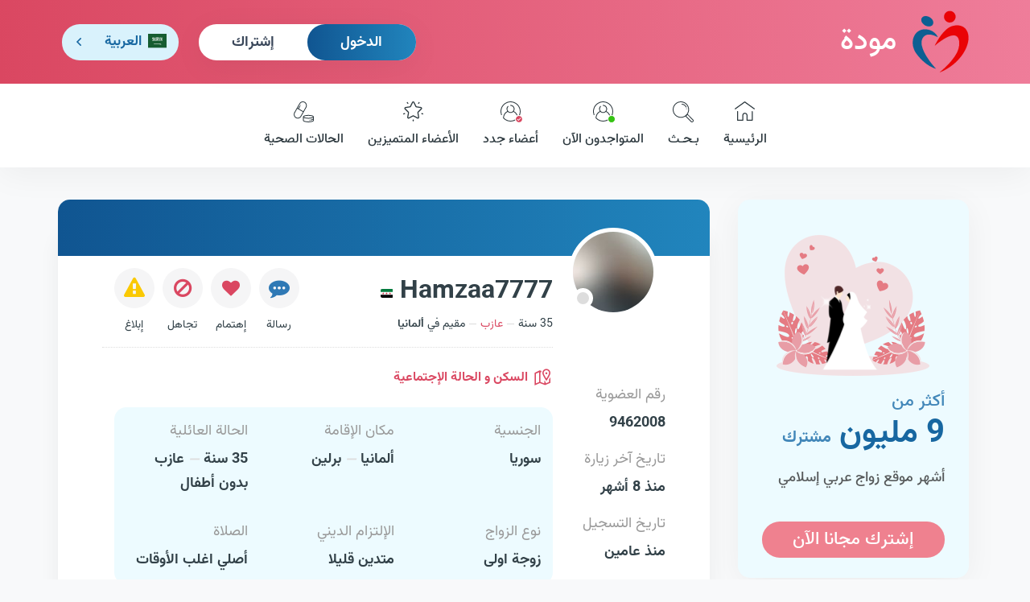

--- FILE ---
content_type: text/html; charset=utf-8
request_url: https://www.mawada.net/ar/members/9462008
body_size: 5907
content:
<!doctype html><html lang="ar" dir="rtl"><head><meta charset="utf-8"><meta name="viewport" content="width=device-width,initial-scale=1">   <title>أنا Hamzaa7777 ، 35 عاما من سوريا أبحث عن زوجة رقمي في مودة هو 9462008</title>   <meta name="description" content="أنا Hamzaa7777، عازب عمري 35 سنة من سوريا و مقيم بألمانيا قي برلين، متوسط البنية ) 175 سم و 80 كغ). أبحث عن زوجة و رقمي في مودة هو 9462008">   <link rel="apple-touch-icon" sizes="180x180" href="https://www.mawada.net/images/apple-touch-icon.png"><link rel="icon" type="image/png" sizes="32x32" href="https://www.mawada.net/images/favicon-32x32.png"><link rel="icon" type="image/png" sizes="16x16" href="https://www.mawada.net/images/favicon-16x16.png"><link rel="manifest" href="https://www.mawada.net/site.webmanifest"><link rel="mask-icon" href="https://www.mawada.net/images/safari-pinned-tab.svg" color="#064288"><meta name="msapplication-TileColor" content="#ffe1f3"><meta name="theme-color" content="#ffe1f3"><meta property="al:ios:url" content="mawada://index.asp"/><meta property="al:ios:app_store_id" content="1136286209"/><meta property="al:ios:app_name" content="تطبيق مودة للزواج الاسلامي"/><meta property="al:android:url" content="mawada://index.asp"/><meta property="al:android:app_name" content="تطبيق مودة للزواج الاسلامي"/><meta property="al:android:package" content="mawada.net.app"/><meta property="og:url" content="/ar/members/9462008"><meta property="og:type" content="website">  <meta property="og:title" content="أنا Hamzaa7777 ، 35 عاما من سوريا أبحث عن زوجة رقمي في مودة هو 9462008">   <meta property="og:description" content="أنا Hamzaa7777، عازب عمري 35 سنة من سوريا و مقيم بألمانيا قي برلين، متوسط البنية ) 175 سم و 80 كغ). أبحث عن زوجة و رقمي في مودة هو 9462008">   <meta property="og:image" content="http://photos.mawada.net/?task&#x3D;getProfileAsImage&amp;userId&#x3D;9462008">  <meta name="twitter:card" content="summary_large_image">  <meta property="twitter:title" content="أنا Hamzaa7777 ، 35 عاما من سوريا أبحث عن زوجة رقمي في مودة هو 9462008">   <meta property="twitter:description" content="أنا Hamzaa7777، عازب عمري 35 سنة من سوريا و مقيم بألمانيا قي برلين، متوسط البنية ) 175 سم و 80 كغ). أبحث عن زوجة و رقمي في مودة هو 9462008">   <meta property="twitter:image" content="http://photos.mawada.net/?task&#x3D;getProfileAsImage&amp;userId&#x3D;9462008">       <noscript></noscript>  <script>!function(e,t,a,n){e[n]=e[n]||[],e[n].push({"gtm.start":(new Date).getTime(),event:"gtm.js"});var g=t.getElementsByTagName(a)[0],m=t.createElement(a);m.async=!0,m.src="https://www.googletagmanager.com/gtm.js?id=GTM-W6Q8LKHR",g.parentNode.insertBefore(m,g)}(window,document,"script","dataLayer")</script><script>var token="";  ;var _auth_user={id:0,gender:null,premium:0};  </script> <link href="https://cdn.mawada.net/css/3fe91179.css" rel="stylesheet"><link href="https://cdn.mawada.net/css/3d9e2808.css" rel="stylesheet"><link href="https://cdn.mawada.net/css/6d7b6d08.css" rel="stylesheet"></head><body class="desktop rtl os-unix user-guest bg-light --account"> <noscript></noscript>   <div class="wrapper inner-wrapper">    <div class="inner-header"><div class="header-top"><div class="container"><div class="row"><div class="col-md-12 clearfix"><div class="header-top__logo"><a href="/ar/"><img src="https://cdn.mawada.net/images/95a08307bc514165ae54.svg" alt="مودة نت للزاج الإسلامي"> مودة </a></div><div id="nav-icon3" class="mobile_menubtn"><span></span> <span></span> <span></span> <span></span></div><div class="header-top__more">   <div class="header__login-box"><ul><li><a href="/ar/signin" class="btn btn-md btn-primary login-btn"> الدخول </a></li><li><a href="/ar/signup" class="btn btn-link btn-md sign-up-btn"> إشتراك </a></li></ul></div>   <div class="header__language-box"> <div class="language"><div class="handler ar">   <span class="flag">  <img src="https://cdn.mawada.net/images/9083a46437d137de49e9.svg" alt="موقع مودة العربي"/>  </span><i>العربية</i> <i class="option--mob">Ar</i>   </div><div class="options"><ul><li ><a href="/en/members/9462008"><span class="flag"><img src="https://cdn.mawada.net/images/912cb4a8f30b24032f0d.svg" alt="موقع مودة الإنجليزي"/> </span><i>English</i> <i class="option--mob">En</i></a></li><li  class="active" ><a href="/ar/members/9462008"><span class="flag">  <img src="https://cdn.mawada.net/images/9083a46437d137de49e9.svg" alt="موقع مودة العربي"/>  </span><i>العربية</i> <i class="option--mob">Ar</i></a></li>  </li><li>  <a href="/fr/members/9462008"><span class="flag"><img src="https://cdn.mawada.net/images/0313c7eacb9633130ffb.svg" alt="موقع مودة الفرنسي"/></span><i>Français</i><i class="option--mob">Fr</i></a></li></ul></div></div> </div>   </div></div></div></div></div> <div class="mainnav"><div class="container"><div class="row"><div class="col-md-12">  <div class="mobile-menu mobile-menu--not-logged d-block d-xl-none"><div class="mobile-menu__my-account mobile-menu__my-account--not-logged"><ul><li><a href="/ar/signin" class="text-danger login-btn"> الدخول </a></li><li><a href="/ar/signup" class="sign-up-btn"> إشتراك </a></li></ul></div><div class="mobile-menu__side-links"><ul><li><a href="/ar/success-stories"><span class="icon"><img src="https://cdn.mawada.net/images/3bf2b771659a7bd38d58.svg" alt="قصص النجاح"/> </span> قصص النجاح </a></li><li><a href="https://blog.mawada.net/"><span class="icon"><img src="https://cdn.mawada.net/images/cc0127e63341601a23fd.svg" alt="مدونة مودة"/> </span> مدونة مودة </a></li><li><a href="https://app.mawada.net" target="_blank"><span class="icon"><img src="https://cdn.mawada.net/images/4aa37b4a1f6ad13536ce.svg" alt="تطبيق مودة"/> </span> تطبيق مودة </a></li><li><a href="https://support.mawada.net/hc/ar"><span class="icon"><img src="https://cdn.mawada.net/images/20fc04b4c9775f9a09ef.svg" alt="مساعدة"/> </span> مساعدة </a></li></ul></div><div class="mobile-menu__about-links"><ul><li><a href="/ar/about-us"> نبذة عنا </a></li><li><a href="/ar/contact-us"> إتصل بنا </a></li><li><a href="/ar/terms-conditions"> شروط الموقع وقوانينه </a></li></ul></div><div class="footer__app-links"><ul><li>   </li></ul></div><div class="footer__social-links"><ul>  <li><a href="https://web.facebook.com/Mawada.zawaj?_rdc&#x3D;1&amp;_rdr" target="_blank"><i class="fab fa-facebook-f"></i></a></li><li><a href="https://www.instagram.com/mawada_net/" target="_blank"><i class="fab fa-instagram"></i></a></li><li><a href="https://twitter.com/zawaj_mawada" target="_blank"><i class="fab fa-x-twitter"></i></a></li>    <li><a href="https://www.youtube.com/@mawada_app" target="_blank"><i class="fab fa-youtube"></i></a></li></ul></div></div>  <nav><ul>  </li><li>  <a href="/ar/"><figure><span class="icon--normal"><img src="https://cdn.mawada.net/images/cf0444abde9703054db7.svg" alt="الصفحة الئيسية لمودة"/> </span><span class="icon--active"><img src="https://cdn.mawada.net/images/5c3369c6acb8fe953098.svg" alt="الصفحة الئيسية لمودة"/> </span><span class="icon--light"><img src="https://cdn.mawada.net/images/270ab580b4fc196e1a05.svg" alt="الصفحة الئيسية لمودة"/></span></figure> الرئيسية </a></li>  </li><li>  <a href="/ar/search-standard/criteria?country&#x3D;us&amp;gender&#x3D;female"><figure><span class="icon--normal"><img src="https://cdn.mawada.net/images/2b17e64edf1645ce67a1.svg" alt="البحث عن أعضاء"/> </span><span class="icon--active"><img src="https://cdn.mawada.net/images/3fdaec156efc5e412013.svg" alt="البحث عن أعضاء"/> </span><span class="icon--light"><img src="https://cdn.mawada.net/images/158d7ec0eee6ac6ed028.svg" alt="البحث عن أعضاء"/></span></figure> بـحـث </a></li>  </li><li>  <a href="/ar/online-members"><figure><span class="icon--normal"><img src="https://cdn.mawada.net/images/874c2d8776262b7f37a7.svg" alt="المتواجدون الآن"/> </span><span class="icon--active"><img src="https://cdn.mawada.net/images/b6ec708e74433ad1a5e3.svg" alt="المتواجدون الآن"/> </span><span class="icon--light"><img src="https://cdn.mawada.net/images/843b0b32fff484eaf614.svg" alt="المتواجدون الآن"/> </span><i class="status status--online"></i></figure> المتواجدون الآن </a></li>  </li><li>  <a href="/ar/new-members"><figure><span class="icon--normal"><img src="https://cdn.mawada.net/images/874c2d8776262b7f37a7.svg" alt="أعضاء جدد"/> </span><span class="icon--active"><img src="https://cdn.mawada.net/images/b6ec708e74433ad1a5e3.svg" alt="أعضاء جدد"/> </span><span class="icon--light"><img src="https://cdn.mawada.net/images/843b0b32fff484eaf614.svg" alt="أعضاء جدد"/> </span><i class="status status--check"></i></figure> أعضاء جدد </a></li>  </li><li>  <a href="/ar/premium-members"><figure><span class="icon--normal"><img src="https://cdn.mawada.net/images/9564276fc67e9ff2930a.svg" alt="الأعضاء المتميزين"/> </span><span class="icon--active"><img src="https://cdn.mawada.net/images/b93960cebac48bf5d547.svg" alt="الأعضاء المتميزين"/> </span><span class="icon--light"><img src="https://cdn.mawada.net/images/fd954427dbbb835b4fb6.svg" alt="الأعضاء المتميزين"/></span></figure> الأعضاء المتميزين </a></li>  </li><li>  <a href="/ar/health-cases"><figure><span class="icon--normal"><img src="https://cdn.mawada.net/images/a8282a9582aa0e7d4b66.svg" alt="الحالات الصحية"/> </span><span class="icon--active"><img src="https://cdn.mawada.net/images/39dfddbf12f51d59203f.svg" alt="الحالات الصحية"/> </span><span class="icon--light"><img src="https://cdn.mawada.net/images/45a3ecefe9b3e7af22f0.svg" alt="الحالات الصحية"/></span></figure> الحالات الصحية </a></li></ul></nav></div></div></div></div> <div class="olay"></div></div>    <main class="container"><div class="row main-content"><aside class="col-lg-3 sidebar">  <div class="register-account"><figure><img src="https://cdn.mawada.net/images/246e74f4429d5c9cf5bb.png" alt="مودة نت للزاج الإسلامي"/></figure><h3><span>أكثر من</span><br><strong>9 مليون </strong> مشترك </h3><p>أشهر موقع زواج عربي إسلامي</p><a href="/ar/signup" class="btn btn-md btn--highlight">إشترك مجانا الآن</a></div>  <div class="sideblock-links side-block"><ul><li><a href="/ar/success-stories"><figure><img src="https://cdn.mawada.net/images/3bf2b771659a7bd38d58.svg" alt="قصص النجاح"/></figure> قصص النجاح </a></li><li><a href="https://blog.mawada.net/"><figure><img src="https://cdn.mawada.net/images/cc0127e63341601a23fd.svg" alt="مدونة مودة"/></figure> مدونة مودة </a></li><li><a href="https://app.mawada.net" target="_blank"><figure><img src="https://cdn.mawada.net/images/4aa37b4a1f6ad13536ce.svg" alt="تطبيق مودة"/></figure> تطبيق مودة </a></li><li><a href="https://support.mawada.net/hc/ar"><figure><img src="https://cdn.mawada.net/images/20fc04b4c9775f9a09ef.svg" alt="مساعدة"/></figure> مساعدة </a></li></ul></div>    <script async src="https://pagead2.googlesyndication.com/pagead/js/adsbygoogle.js?client=ca-pub-3185947433887394" crossorigin="anonymous"></script><ins class="adsbygoogle" style="display:block" data-ad-client="ca-pub-3185947433887394" data-ad-slot="9734505311" data-ad-format="auto" data-full-width-responsive="true"></ins><script>(adsbygoogle=window.adsbygoogle||[]).push({})</script>  </aside>  <section class="col-lg-9 page">    <div class="page-head hide"></div><div class="page-body pl-0 pr-0 user-profile-page user-profile-male user-profile-9462008 not-contactable" data-user-id="9462008" data-user-marital-status="عازب" data-user-gender="male" data-user-name="Hamzaa7777" data-user-flag="sy" data-user-nationality="سوريا" data-user-age="35" data-user-online="" data-user-premium="" data-user-last-login="5/20/2025 5:10:58 PM" data-user-favorited="0" data-user-blacklisted="0" data-user-contactability="0" data-me-premium=""><div class="row profile-cover"><div class="col-md-12"><div class="membership-type"><div class="membership-type-desc"> عضوية مميزة </div><div class="membership-type-stars"><div class="star"></div><div class="star"></div><div class="star"></div><div class="star"></div><div class="star"></div></div></div><div class="controls"><a href="javascript:window.history.back()" class="exit"><i class="ico las ico-times"></i></a></div><div class="options"><a href="/ar/members/9462008" target="_blank" class="btn-new-window"></a></div></div></div><div class="main"><div class="row"><div class="col-md-12 masthead-data"><div class="avatar  init-photo-browser">  <a href="https://photos.mawada.net/snapshots/min_110x110_379941018380912067678405.jpg" data-pswp-width="500" data-pswp-height="500" data-img-authorized="0"><img src="https://cdn.mawada.net/images/7785918711878806ef27.gif" data-image-loading="https://photos.mawada.net/snapshots/min_110x110_379941018380912067678405.jpg" class="avatar-male" alt="صورة المستخدم على مودة"/> </a>  </div><div class="data">  <div class="brief"><h1 class="user-username"><span>Hamzaa7777</span><span class="icon-flag-sy"/></h1><span class="user-age" dir="auto"> 35 سنة </span><span class="user-maritalStatus"> عازب </span><span class="user-country">  مقيم في <strong >ألمانيا</strong>  </span></div><div class="options"><div class="option option-private btn-edit-profile"><span></span> <span> تعديل </span></div><div class="option btn-send-message"><span></span> <span> رسالة </span></div>  <div class="option btn-add-to-favorite"><span></span> <span> إهتمام </span></div>   <div class="option btn-add-to-blacklist"><span></span> <span> تجاهل </span></div>  <div class="option btn-report"><span></span> <span> إبلاغ </span></div></div>  </div></div></div><div class="row"><div class="col-md-3 secondary-data"><div class="data-block"><div class="data-block-title"></div><div class="data-block-content"><ul><li class="user-id"><span class="field-name"> رقم العضوية </span><span class="field-value"> 9462008 </span></li>  <li class="Last-login-date"><span class="field-name"> تاريخ آخر زيارة </span><span class="field-value">  منذ 8 أشهر  </span></li>  <li class="registration-date"><span class="field-name"> تاريخ التسجيل </span><span class="field-value"> منذ عامين </span></li></ul></div></div></div><div class="col-md-8 essencial-data"><div class="data-block"><div class="data-block-title ico-map"><h2> السكن و الحالة الإجتماعية </h2></div><div class="data-block-content"><ul><li><span class="field-name"> الجنسية </span><span class="field-value"> سوريا  </span></li><li><span class="field-name"> مكان الإقامة </span><span class="field-value"> ألمانيا <i class="separator-dash"></i> برلين  </span></li><li><span class="field-name"> الحالة العائلية </span><span class="field-value"> 35 سنة <i class="separator-dash"></i> عازب <br/>  بدون أطفال  </span></li><li><span class="field-name"> نوع الزواج </span><span class="field-value"> زوجة اولى </span></li><li><span class="field-name"> الإلتزام الديني </span><span class="field-value"> متدين قليلا </span></li><li><span class="field-name"> الصلاة </span><span class="field-value"> أصلي اغلب الأوقات </span></li></ul></div></div><div class="data-block"><div class="data-block-title ico-appearance"><h2> المظهر و الصحة </h2></div><div class="data-block-content"><ul><li><span class="field-name"> لون البشرة </span><span class="field-value"> حنطي مائل للسمار </span></li><li><span class="field-name"> الطول و الوزن </span><span class="field-value"> 175 سم , 80 كغ </span></li><li><span class="field-name"> بنية الجسم </span><span class="field-value"> متوسط البنية </span></li>  <li><span class="field-name"> اللحية </span><span class="field-value"> نعم </span></li>  <li><span class="field-name"> الحالة الصحية </span><span class="field-value"> بصحة جيدة و الحمد لله </span></li><li><span class="field-name"> التدخين </span><span class="field-value"> نعم </span></li>  </ul></div></div><div class="data-block"><div class="data-block-title ico-work"><h2> الدراسة و العمل </h2></div><div class="data-block-content"><ul><li><span class="field-name"> المؤهل التعليمي </span><span class="field-value"> دراسة ثانوية </span></li><li><span class="field-name"> مجال العمل </span><span class="field-value"> شيء آخر </span></li>  <li class="data-job"><span class="field-name"> الوظيفة </span><span class="field-value"> وظيفة حرة </span></li>  <li><span class="field-name"> الدخل الشهري </span><span class="field-value"> بين 3500 و 5000 يورو </span></li><li><span class="field-name"> الوضع المادي </span><span class="field-value"> جيد </span></li></ul></div></div>  <div class="data-block data-about-me"><div class="data-block-title ico-pen"><h2> مواصفاتي أنا </h2></div><div class="data-block-content"><ul><li style="width:auto">  <p>بعد التعارف</p>  </li></ul></div></div><div class="data-block data-about-partner"><div class="data-block-title ico-pen"><h2> مواصفات شريك حياتي </h2></div><div class="data-block-content"><ul><li style="width:auto">  <p>حنونة جدية تخاف الله</p>  </li></ul></div></div>  </div></div></div>  <div class="toolbar"><ul class="menu-actions no-select"><li class="dropdown btn-perso" style="width:100%!important"><button class="btn btn-primary btn-edit-profile"><span class="btn-title"> تعديل بياناتي </span></button></li><li class="dropdown" style="width:100%!important"><button class="btn btn-send-message btn-primary"><span class="btn-title"> أرسل رسالة </span></button></li><li>  <button class="btn btn-add-to-favorite" type="button"><span class="btn-title"> إضافة للإهتمام </span></button>  </li><li class="dropdown"><button class="btn btn-more-options"><span class="btn-title"> خيارات أخرى </span></button></li></ul></div>  </div></section>  </div></main>     <div class="footer-menu toolbar">  <ul><li><a href="/ar/signin" class="login-btn"><img src="https://cdn.mawada.net/images/4f9f9b501fcb3af54ce7.png" alt="تسجيل الدخول في مودة"> الدخول </a></li><li class="sub--menu"><button class="btn-img"><img src="https://cdn.mawada.net/images/f6f6501bdc999a40c491.png" alt="الأعضاء"> الأعضاء </button><ul><li><a href="/ar/online-members"><figure><img src="https://cdn.mawada.net/images/874c2d8776262b7f37a7.svg" alt="المتواجدون الآن"/> <i class="status status--online"></i></figure> المتواجدون الآن </a></li><li><a href="/ar/new-members"><figure><img src="https://cdn.mawada.net/images/874c2d8776262b7f37a7.svg" alt="أعضاء جدد"/> <i class="status status--check"></i></figure> أعضاء جدد </a></li><li><a href="/ar/premium-members"><figure><img src="https://cdn.mawada.net/images/9564276fc67e9ff2930a.svg" alt="الأعضاء المتميزين"/></figure> الأعضاء المتميزين </a></li><li><a href="/ar/health-cases"><figure><img src="https://cdn.mawada.net/images/a8282a9582aa0e7d4b66.svg" alt="الحالات الصحية"/></figure> الحالات الصحية </a></li><li><a href="/ar/all-members"><figure><img src="https://cdn.mawada.net/images/874c2d8776262b7f37a7.svg" alt="كل الأعضاء"/></figure> كل الأعضاء </a></li><li><a href="/ar/search-standard/criteria?type&#x3D;advanced&amp;country&#x3D;us&amp;gender&#x3D;female"><figure><img src="https://cdn.mawada.net/images/2b17e64edf1645ce67a1.svg" alt="البحث المتقدم"/></figure> البحث المتقدم </a></li></ul></li><li><a href="/ar/signup" class="sign-up-btn"><img src="https://cdn.mawada.net/images/1e107d736143d4b925fe.svg" height="24px" alt="الإشتراك في مودة"/> إشتراك </a></li></ul>  </div><div class="page--overlay"></div><footer class="footer"><svg xmlns="http://www.w3.org/2000/svg" viewBox="0 150 1440 170"><path fill="#e7f8ff" fill-opacity="1" d="M0,288L48,288C96,288,192,288,288,272C384,256,480,224,576,218.7C672,213,768,235,864,245.3C960,256,1056,256,1152,250.7C1248,245,1344,235,1392,229.3L1440,224L1440,320L1392,320C1344,320,1248,320,1152,320C1056,320,960,320,864,320C768,320,672,320,576,320C480,320,384,320,288,320C192,320,96,320,48,320L0,320Z"></path></svg><div class="inner-footer"><div class="container"><div class="row"><div class="col-md-12"><div class="footer__toplinks"><div class="row"><div class="col-xl-4"><div class="footer__logo text-center"><a href="/ar/"><img src="https://cdn.mawada.net/images/95a08307bc514165ae54.svg" width="70" height="76" alt="مودة نت للزاج الإسلامي"/></a><h6>مودة <span>للزواج الإسلامي</span></h6><h6>نبحث لك عن نصفك الآخر</h6></div><div class="d-none d-md-block footer__app-links"><ul>  <li><a href="https://itunes.apple.com/us/app/mwdt-zwaj-aslamy/id1136286209?mt&#x3D;8" target="_blank"><img src="https://cdn.mawada.net/images/a4c4ac5e92bd4e2f57f6.png" alt="تطبيق مودة على أبل ستور"/></a></li>   <li><a href="https://play.app.goo.gl/?link&#x3D;https://play.google.com/store/apps/details?id&#x3D;mawada.net.app" target="_blank"><img src="https://cdn.mawada.net/images/af4ee7777207b062d970.png" alt="تطبيق مودة على غوغل بلاي"/></a></li>  </ul></div><div class="footer__social-links"><ul>  <li><a href="https://www.facebook.com/Mawada.zawaj?_rdc&#x3D;1&amp;_rdr" target="_blank"><i class="fab fa-facebook-f"></i></a></li><li><a href="https://www.instagram.com/mawada_net/" target="_blank"><i class="fab fa-instagram"></i></a></li><li><a href="https://twitter.com/zawaj_mawada" target="_blank"><i class="fab fa-x-twitter"></i></a></li>    <li><a href="https://www.youtube.com/@mawada_app" target="_blank"><i class="fab fa-youtube"></i></a></li></ul></div></div><div class="col-xl-8 footer__links"><div class="row"><div class="col-md-4"><h4>من نحن ؟</h4><ul><li><a href="/ar/about-us"> نبذة عنا </a></li><li><a href="https://app.mawada.net" target="_blank"> تطبيق مودة </a></li><li><a href="https://blog.mawada.net/"> مدونة مودة </a></li><li><a href="/ar/signup">إشتراك</a></li><li><a href="/ar/contact-us"> إتصل بنا </a></li></ul></div><div class="d-none d-md-block col-md-4"><h4>الدعم الفني</h4><ul><li><a href="https://support.mawada.net/hc/ar"> مساعدة </a></li><li><a href="https://support.mawada.net/hc/ar/categories/201536389"> الأسئلة الشائعة </a></li><li><a href="/ar/terms-conditions">شروط الموقع وقوانينه</a></li><li><a href="/ar/privacy-policy">سياسة الخصوصية</a></li><li><a href="/ar/cookie-policy">سياسة ملفات الإرتباط</a></li></ul></div><div class="d-none d-md-block col-md-4"><h4>قوائم الأعضاء</h4><ul><li><a href="/ar/all-members"> كل الراغبين في الزواج </a></li><li><a href="/ar/search-standard/criteria?type&#x3D;advanced&amp;country&#x3D;us&amp;gender&#x3D;female"> البحث المتقدم </a></li><li><a href="/ar/online-members"> المتواجدون الآن </a></li><li><a href="/ar/premium-members"> الأعضاء المتميزين </a></li><li><a href="/ar/new-members"> أعضاء جدد </a></li><li><a href="/ar/health-cases"> الحالات الصحية </a></li></ul></div></div></div></div></div></div></div></div></div></footer>    </div>   <noscript></noscript> <script defer="defer" src="https://cdn.mawada.net/js/runtime-98f67d96.js"></script><script defer="defer" src="https://cdn.mawada.net/js/vendors-347dacfb.js"></script><script defer="defer" src="https://cdn.mawada.net/js/commons-b743594c.js"></script><script defer="defer" src="https://cdn.mawada.net/js/app-6c4780e3.js"></script><script defer="defer" src="https://cdn.mawada.net/js/page-user-profile-eaa8c3263e7ab0056c78da780e0aa484-416c3ea3.js"></script></body></html>

--- FILE ---
content_type: text/html; charset=utf-8
request_url: https://www.google.com/recaptcha/api2/anchor?ar=1&k=6LdE9mgaAAAAAMw4jNFSeTqRepPHtgy6q9szptsw&co=aHR0cHM6Ly93d3cubWF3YWRhLm5ldDo0NDM.&hl=en&v=PoyoqOPhxBO7pBk68S4YbpHZ&size=invisible&anchor-ms=20000&execute-ms=30000&cb=lyy3g8bofykm
body_size: 48857
content:
<!DOCTYPE HTML><html dir="ltr" lang="en"><head><meta http-equiv="Content-Type" content="text/html; charset=UTF-8">
<meta http-equiv="X-UA-Compatible" content="IE=edge">
<title>reCAPTCHA</title>
<style type="text/css">
/* cyrillic-ext */
@font-face {
  font-family: 'Roboto';
  font-style: normal;
  font-weight: 400;
  font-stretch: 100%;
  src: url(//fonts.gstatic.com/s/roboto/v48/KFO7CnqEu92Fr1ME7kSn66aGLdTylUAMa3GUBHMdazTgWw.woff2) format('woff2');
  unicode-range: U+0460-052F, U+1C80-1C8A, U+20B4, U+2DE0-2DFF, U+A640-A69F, U+FE2E-FE2F;
}
/* cyrillic */
@font-face {
  font-family: 'Roboto';
  font-style: normal;
  font-weight: 400;
  font-stretch: 100%;
  src: url(//fonts.gstatic.com/s/roboto/v48/KFO7CnqEu92Fr1ME7kSn66aGLdTylUAMa3iUBHMdazTgWw.woff2) format('woff2');
  unicode-range: U+0301, U+0400-045F, U+0490-0491, U+04B0-04B1, U+2116;
}
/* greek-ext */
@font-face {
  font-family: 'Roboto';
  font-style: normal;
  font-weight: 400;
  font-stretch: 100%;
  src: url(//fonts.gstatic.com/s/roboto/v48/KFO7CnqEu92Fr1ME7kSn66aGLdTylUAMa3CUBHMdazTgWw.woff2) format('woff2');
  unicode-range: U+1F00-1FFF;
}
/* greek */
@font-face {
  font-family: 'Roboto';
  font-style: normal;
  font-weight: 400;
  font-stretch: 100%;
  src: url(//fonts.gstatic.com/s/roboto/v48/KFO7CnqEu92Fr1ME7kSn66aGLdTylUAMa3-UBHMdazTgWw.woff2) format('woff2');
  unicode-range: U+0370-0377, U+037A-037F, U+0384-038A, U+038C, U+038E-03A1, U+03A3-03FF;
}
/* math */
@font-face {
  font-family: 'Roboto';
  font-style: normal;
  font-weight: 400;
  font-stretch: 100%;
  src: url(//fonts.gstatic.com/s/roboto/v48/KFO7CnqEu92Fr1ME7kSn66aGLdTylUAMawCUBHMdazTgWw.woff2) format('woff2');
  unicode-range: U+0302-0303, U+0305, U+0307-0308, U+0310, U+0312, U+0315, U+031A, U+0326-0327, U+032C, U+032F-0330, U+0332-0333, U+0338, U+033A, U+0346, U+034D, U+0391-03A1, U+03A3-03A9, U+03B1-03C9, U+03D1, U+03D5-03D6, U+03F0-03F1, U+03F4-03F5, U+2016-2017, U+2034-2038, U+203C, U+2040, U+2043, U+2047, U+2050, U+2057, U+205F, U+2070-2071, U+2074-208E, U+2090-209C, U+20D0-20DC, U+20E1, U+20E5-20EF, U+2100-2112, U+2114-2115, U+2117-2121, U+2123-214F, U+2190, U+2192, U+2194-21AE, U+21B0-21E5, U+21F1-21F2, U+21F4-2211, U+2213-2214, U+2216-22FF, U+2308-230B, U+2310, U+2319, U+231C-2321, U+2336-237A, U+237C, U+2395, U+239B-23B7, U+23D0, U+23DC-23E1, U+2474-2475, U+25AF, U+25B3, U+25B7, U+25BD, U+25C1, U+25CA, U+25CC, U+25FB, U+266D-266F, U+27C0-27FF, U+2900-2AFF, U+2B0E-2B11, U+2B30-2B4C, U+2BFE, U+3030, U+FF5B, U+FF5D, U+1D400-1D7FF, U+1EE00-1EEFF;
}
/* symbols */
@font-face {
  font-family: 'Roboto';
  font-style: normal;
  font-weight: 400;
  font-stretch: 100%;
  src: url(//fonts.gstatic.com/s/roboto/v48/KFO7CnqEu92Fr1ME7kSn66aGLdTylUAMaxKUBHMdazTgWw.woff2) format('woff2');
  unicode-range: U+0001-000C, U+000E-001F, U+007F-009F, U+20DD-20E0, U+20E2-20E4, U+2150-218F, U+2190, U+2192, U+2194-2199, U+21AF, U+21E6-21F0, U+21F3, U+2218-2219, U+2299, U+22C4-22C6, U+2300-243F, U+2440-244A, U+2460-24FF, U+25A0-27BF, U+2800-28FF, U+2921-2922, U+2981, U+29BF, U+29EB, U+2B00-2BFF, U+4DC0-4DFF, U+FFF9-FFFB, U+10140-1018E, U+10190-1019C, U+101A0, U+101D0-101FD, U+102E0-102FB, U+10E60-10E7E, U+1D2C0-1D2D3, U+1D2E0-1D37F, U+1F000-1F0FF, U+1F100-1F1AD, U+1F1E6-1F1FF, U+1F30D-1F30F, U+1F315, U+1F31C, U+1F31E, U+1F320-1F32C, U+1F336, U+1F378, U+1F37D, U+1F382, U+1F393-1F39F, U+1F3A7-1F3A8, U+1F3AC-1F3AF, U+1F3C2, U+1F3C4-1F3C6, U+1F3CA-1F3CE, U+1F3D4-1F3E0, U+1F3ED, U+1F3F1-1F3F3, U+1F3F5-1F3F7, U+1F408, U+1F415, U+1F41F, U+1F426, U+1F43F, U+1F441-1F442, U+1F444, U+1F446-1F449, U+1F44C-1F44E, U+1F453, U+1F46A, U+1F47D, U+1F4A3, U+1F4B0, U+1F4B3, U+1F4B9, U+1F4BB, U+1F4BF, U+1F4C8-1F4CB, U+1F4D6, U+1F4DA, U+1F4DF, U+1F4E3-1F4E6, U+1F4EA-1F4ED, U+1F4F7, U+1F4F9-1F4FB, U+1F4FD-1F4FE, U+1F503, U+1F507-1F50B, U+1F50D, U+1F512-1F513, U+1F53E-1F54A, U+1F54F-1F5FA, U+1F610, U+1F650-1F67F, U+1F687, U+1F68D, U+1F691, U+1F694, U+1F698, U+1F6AD, U+1F6B2, U+1F6B9-1F6BA, U+1F6BC, U+1F6C6-1F6CF, U+1F6D3-1F6D7, U+1F6E0-1F6EA, U+1F6F0-1F6F3, U+1F6F7-1F6FC, U+1F700-1F7FF, U+1F800-1F80B, U+1F810-1F847, U+1F850-1F859, U+1F860-1F887, U+1F890-1F8AD, U+1F8B0-1F8BB, U+1F8C0-1F8C1, U+1F900-1F90B, U+1F93B, U+1F946, U+1F984, U+1F996, U+1F9E9, U+1FA00-1FA6F, U+1FA70-1FA7C, U+1FA80-1FA89, U+1FA8F-1FAC6, U+1FACE-1FADC, U+1FADF-1FAE9, U+1FAF0-1FAF8, U+1FB00-1FBFF;
}
/* vietnamese */
@font-face {
  font-family: 'Roboto';
  font-style: normal;
  font-weight: 400;
  font-stretch: 100%;
  src: url(//fonts.gstatic.com/s/roboto/v48/KFO7CnqEu92Fr1ME7kSn66aGLdTylUAMa3OUBHMdazTgWw.woff2) format('woff2');
  unicode-range: U+0102-0103, U+0110-0111, U+0128-0129, U+0168-0169, U+01A0-01A1, U+01AF-01B0, U+0300-0301, U+0303-0304, U+0308-0309, U+0323, U+0329, U+1EA0-1EF9, U+20AB;
}
/* latin-ext */
@font-face {
  font-family: 'Roboto';
  font-style: normal;
  font-weight: 400;
  font-stretch: 100%;
  src: url(//fonts.gstatic.com/s/roboto/v48/KFO7CnqEu92Fr1ME7kSn66aGLdTylUAMa3KUBHMdazTgWw.woff2) format('woff2');
  unicode-range: U+0100-02BA, U+02BD-02C5, U+02C7-02CC, U+02CE-02D7, U+02DD-02FF, U+0304, U+0308, U+0329, U+1D00-1DBF, U+1E00-1E9F, U+1EF2-1EFF, U+2020, U+20A0-20AB, U+20AD-20C0, U+2113, U+2C60-2C7F, U+A720-A7FF;
}
/* latin */
@font-face {
  font-family: 'Roboto';
  font-style: normal;
  font-weight: 400;
  font-stretch: 100%;
  src: url(//fonts.gstatic.com/s/roboto/v48/KFO7CnqEu92Fr1ME7kSn66aGLdTylUAMa3yUBHMdazQ.woff2) format('woff2');
  unicode-range: U+0000-00FF, U+0131, U+0152-0153, U+02BB-02BC, U+02C6, U+02DA, U+02DC, U+0304, U+0308, U+0329, U+2000-206F, U+20AC, U+2122, U+2191, U+2193, U+2212, U+2215, U+FEFF, U+FFFD;
}
/* cyrillic-ext */
@font-face {
  font-family: 'Roboto';
  font-style: normal;
  font-weight: 500;
  font-stretch: 100%;
  src: url(//fonts.gstatic.com/s/roboto/v48/KFO7CnqEu92Fr1ME7kSn66aGLdTylUAMa3GUBHMdazTgWw.woff2) format('woff2');
  unicode-range: U+0460-052F, U+1C80-1C8A, U+20B4, U+2DE0-2DFF, U+A640-A69F, U+FE2E-FE2F;
}
/* cyrillic */
@font-face {
  font-family: 'Roboto';
  font-style: normal;
  font-weight: 500;
  font-stretch: 100%;
  src: url(//fonts.gstatic.com/s/roboto/v48/KFO7CnqEu92Fr1ME7kSn66aGLdTylUAMa3iUBHMdazTgWw.woff2) format('woff2');
  unicode-range: U+0301, U+0400-045F, U+0490-0491, U+04B0-04B1, U+2116;
}
/* greek-ext */
@font-face {
  font-family: 'Roboto';
  font-style: normal;
  font-weight: 500;
  font-stretch: 100%;
  src: url(//fonts.gstatic.com/s/roboto/v48/KFO7CnqEu92Fr1ME7kSn66aGLdTylUAMa3CUBHMdazTgWw.woff2) format('woff2');
  unicode-range: U+1F00-1FFF;
}
/* greek */
@font-face {
  font-family: 'Roboto';
  font-style: normal;
  font-weight: 500;
  font-stretch: 100%;
  src: url(//fonts.gstatic.com/s/roboto/v48/KFO7CnqEu92Fr1ME7kSn66aGLdTylUAMa3-UBHMdazTgWw.woff2) format('woff2');
  unicode-range: U+0370-0377, U+037A-037F, U+0384-038A, U+038C, U+038E-03A1, U+03A3-03FF;
}
/* math */
@font-face {
  font-family: 'Roboto';
  font-style: normal;
  font-weight: 500;
  font-stretch: 100%;
  src: url(//fonts.gstatic.com/s/roboto/v48/KFO7CnqEu92Fr1ME7kSn66aGLdTylUAMawCUBHMdazTgWw.woff2) format('woff2');
  unicode-range: U+0302-0303, U+0305, U+0307-0308, U+0310, U+0312, U+0315, U+031A, U+0326-0327, U+032C, U+032F-0330, U+0332-0333, U+0338, U+033A, U+0346, U+034D, U+0391-03A1, U+03A3-03A9, U+03B1-03C9, U+03D1, U+03D5-03D6, U+03F0-03F1, U+03F4-03F5, U+2016-2017, U+2034-2038, U+203C, U+2040, U+2043, U+2047, U+2050, U+2057, U+205F, U+2070-2071, U+2074-208E, U+2090-209C, U+20D0-20DC, U+20E1, U+20E5-20EF, U+2100-2112, U+2114-2115, U+2117-2121, U+2123-214F, U+2190, U+2192, U+2194-21AE, U+21B0-21E5, U+21F1-21F2, U+21F4-2211, U+2213-2214, U+2216-22FF, U+2308-230B, U+2310, U+2319, U+231C-2321, U+2336-237A, U+237C, U+2395, U+239B-23B7, U+23D0, U+23DC-23E1, U+2474-2475, U+25AF, U+25B3, U+25B7, U+25BD, U+25C1, U+25CA, U+25CC, U+25FB, U+266D-266F, U+27C0-27FF, U+2900-2AFF, U+2B0E-2B11, U+2B30-2B4C, U+2BFE, U+3030, U+FF5B, U+FF5D, U+1D400-1D7FF, U+1EE00-1EEFF;
}
/* symbols */
@font-face {
  font-family: 'Roboto';
  font-style: normal;
  font-weight: 500;
  font-stretch: 100%;
  src: url(//fonts.gstatic.com/s/roboto/v48/KFO7CnqEu92Fr1ME7kSn66aGLdTylUAMaxKUBHMdazTgWw.woff2) format('woff2');
  unicode-range: U+0001-000C, U+000E-001F, U+007F-009F, U+20DD-20E0, U+20E2-20E4, U+2150-218F, U+2190, U+2192, U+2194-2199, U+21AF, U+21E6-21F0, U+21F3, U+2218-2219, U+2299, U+22C4-22C6, U+2300-243F, U+2440-244A, U+2460-24FF, U+25A0-27BF, U+2800-28FF, U+2921-2922, U+2981, U+29BF, U+29EB, U+2B00-2BFF, U+4DC0-4DFF, U+FFF9-FFFB, U+10140-1018E, U+10190-1019C, U+101A0, U+101D0-101FD, U+102E0-102FB, U+10E60-10E7E, U+1D2C0-1D2D3, U+1D2E0-1D37F, U+1F000-1F0FF, U+1F100-1F1AD, U+1F1E6-1F1FF, U+1F30D-1F30F, U+1F315, U+1F31C, U+1F31E, U+1F320-1F32C, U+1F336, U+1F378, U+1F37D, U+1F382, U+1F393-1F39F, U+1F3A7-1F3A8, U+1F3AC-1F3AF, U+1F3C2, U+1F3C4-1F3C6, U+1F3CA-1F3CE, U+1F3D4-1F3E0, U+1F3ED, U+1F3F1-1F3F3, U+1F3F5-1F3F7, U+1F408, U+1F415, U+1F41F, U+1F426, U+1F43F, U+1F441-1F442, U+1F444, U+1F446-1F449, U+1F44C-1F44E, U+1F453, U+1F46A, U+1F47D, U+1F4A3, U+1F4B0, U+1F4B3, U+1F4B9, U+1F4BB, U+1F4BF, U+1F4C8-1F4CB, U+1F4D6, U+1F4DA, U+1F4DF, U+1F4E3-1F4E6, U+1F4EA-1F4ED, U+1F4F7, U+1F4F9-1F4FB, U+1F4FD-1F4FE, U+1F503, U+1F507-1F50B, U+1F50D, U+1F512-1F513, U+1F53E-1F54A, U+1F54F-1F5FA, U+1F610, U+1F650-1F67F, U+1F687, U+1F68D, U+1F691, U+1F694, U+1F698, U+1F6AD, U+1F6B2, U+1F6B9-1F6BA, U+1F6BC, U+1F6C6-1F6CF, U+1F6D3-1F6D7, U+1F6E0-1F6EA, U+1F6F0-1F6F3, U+1F6F7-1F6FC, U+1F700-1F7FF, U+1F800-1F80B, U+1F810-1F847, U+1F850-1F859, U+1F860-1F887, U+1F890-1F8AD, U+1F8B0-1F8BB, U+1F8C0-1F8C1, U+1F900-1F90B, U+1F93B, U+1F946, U+1F984, U+1F996, U+1F9E9, U+1FA00-1FA6F, U+1FA70-1FA7C, U+1FA80-1FA89, U+1FA8F-1FAC6, U+1FACE-1FADC, U+1FADF-1FAE9, U+1FAF0-1FAF8, U+1FB00-1FBFF;
}
/* vietnamese */
@font-face {
  font-family: 'Roboto';
  font-style: normal;
  font-weight: 500;
  font-stretch: 100%;
  src: url(//fonts.gstatic.com/s/roboto/v48/KFO7CnqEu92Fr1ME7kSn66aGLdTylUAMa3OUBHMdazTgWw.woff2) format('woff2');
  unicode-range: U+0102-0103, U+0110-0111, U+0128-0129, U+0168-0169, U+01A0-01A1, U+01AF-01B0, U+0300-0301, U+0303-0304, U+0308-0309, U+0323, U+0329, U+1EA0-1EF9, U+20AB;
}
/* latin-ext */
@font-face {
  font-family: 'Roboto';
  font-style: normal;
  font-weight: 500;
  font-stretch: 100%;
  src: url(//fonts.gstatic.com/s/roboto/v48/KFO7CnqEu92Fr1ME7kSn66aGLdTylUAMa3KUBHMdazTgWw.woff2) format('woff2');
  unicode-range: U+0100-02BA, U+02BD-02C5, U+02C7-02CC, U+02CE-02D7, U+02DD-02FF, U+0304, U+0308, U+0329, U+1D00-1DBF, U+1E00-1E9F, U+1EF2-1EFF, U+2020, U+20A0-20AB, U+20AD-20C0, U+2113, U+2C60-2C7F, U+A720-A7FF;
}
/* latin */
@font-face {
  font-family: 'Roboto';
  font-style: normal;
  font-weight: 500;
  font-stretch: 100%;
  src: url(//fonts.gstatic.com/s/roboto/v48/KFO7CnqEu92Fr1ME7kSn66aGLdTylUAMa3yUBHMdazQ.woff2) format('woff2');
  unicode-range: U+0000-00FF, U+0131, U+0152-0153, U+02BB-02BC, U+02C6, U+02DA, U+02DC, U+0304, U+0308, U+0329, U+2000-206F, U+20AC, U+2122, U+2191, U+2193, U+2212, U+2215, U+FEFF, U+FFFD;
}
/* cyrillic-ext */
@font-face {
  font-family: 'Roboto';
  font-style: normal;
  font-weight: 900;
  font-stretch: 100%;
  src: url(//fonts.gstatic.com/s/roboto/v48/KFO7CnqEu92Fr1ME7kSn66aGLdTylUAMa3GUBHMdazTgWw.woff2) format('woff2');
  unicode-range: U+0460-052F, U+1C80-1C8A, U+20B4, U+2DE0-2DFF, U+A640-A69F, U+FE2E-FE2F;
}
/* cyrillic */
@font-face {
  font-family: 'Roboto';
  font-style: normal;
  font-weight: 900;
  font-stretch: 100%;
  src: url(//fonts.gstatic.com/s/roboto/v48/KFO7CnqEu92Fr1ME7kSn66aGLdTylUAMa3iUBHMdazTgWw.woff2) format('woff2');
  unicode-range: U+0301, U+0400-045F, U+0490-0491, U+04B0-04B1, U+2116;
}
/* greek-ext */
@font-face {
  font-family: 'Roboto';
  font-style: normal;
  font-weight: 900;
  font-stretch: 100%;
  src: url(//fonts.gstatic.com/s/roboto/v48/KFO7CnqEu92Fr1ME7kSn66aGLdTylUAMa3CUBHMdazTgWw.woff2) format('woff2');
  unicode-range: U+1F00-1FFF;
}
/* greek */
@font-face {
  font-family: 'Roboto';
  font-style: normal;
  font-weight: 900;
  font-stretch: 100%;
  src: url(//fonts.gstatic.com/s/roboto/v48/KFO7CnqEu92Fr1ME7kSn66aGLdTylUAMa3-UBHMdazTgWw.woff2) format('woff2');
  unicode-range: U+0370-0377, U+037A-037F, U+0384-038A, U+038C, U+038E-03A1, U+03A3-03FF;
}
/* math */
@font-face {
  font-family: 'Roboto';
  font-style: normal;
  font-weight: 900;
  font-stretch: 100%;
  src: url(//fonts.gstatic.com/s/roboto/v48/KFO7CnqEu92Fr1ME7kSn66aGLdTylUAMawCUBHMdazTgWw.woff2) format('woff2');
  unicode-range: U+0302-0303, U+0305, U+0307-0308, U+0310, U+0312, U+0315, U+031A, U+0326-0327, U+032C, U+032F-0330, U+0332-0333, U+0338, U+033A, U+0346, U+034D, U+0391-03A1, U+03A3-03A9, U+03B1-03C9, U+03D1, U+03D5-03D6, U+03F0-03F1, U+03F4-03F5, U+2016-2017, U+2034-2038, U+203C, U+2040, U+2043, U+2047, U+2050, U+2057, U+205F, U+2070-2071, U+2074-208E, U+2090-209C, U+20D0-20DC, U+20E1, U+20E5-20EF, U+2100-2112, U+2114-2115, U+2117-2121, U+2123-214F, U+2190, U+2192, U+2194-21AE, U+21B0-21E5, U+21F1-21F2, U+21F4-2211, U+2213-2214, U+2216-22FF, U+2308-230B, U+2310, U+2319, U+231C-2321, U+2336-237A, U+237C, U+2395, U+239B-23B7, U+23D0, U+23DC-23E1, U+2474-2475, U+25AF, U+25B3, U+25B7, U+25BD, U+25C1, U+25CA, U+25CC, U+25FB, U+266D-266F, U+27C0-27FF, U+2900-2AFF, U+2B0E-2B11, U+2B30-2B4C, U+2BFE, U+3030, U+FF5B, U+FF5D, U+1D400-1D7FF, U+1EE00-1EEFF;
}
/* symbols */
@font-face {
  font-family: 'Roboto';
  font-style: normal;
  font-weight: 900;
  font-stretch: 100%;
  src: url(//fonts.gstatic.com/s/roboto/v48/KFO7CnqEu92Fr1ME7kSn66aGLdTylUAMaxKUBHMdazTgWw.woff2) format('woff2');
  unicode-range: U+0001-000C, U+000E-001F, U+007F-009F, U+20DD-20E0, U+20E2-20E4, U+2150-218F, U+2190, U+2192, U+2194-2199, U+21AF, U+21E6-21F0, U+21F3, U+2218-2219, U+2299, U+22C4-22C6, U+2300-243F, U+2440-244A, U+2460-24FF, U+25A0-27BF, U+2800-28FF, U+2921-2922, U+2981, U+29BF, U+29EB, U+2B00-2BFF, U+4DC0-4DFF, U+FFF9-FFFB, U+10140-1018E, U+10190-1019C, U+101A0, U+101D0-101FD, U+102E0-102FB, U+10E60-10E7E, U+1D2C0-1D2D3, U+1D2E0-1D37F, U+1F000-1F0FF, U+1F100-1F1AD, U+1F1E6-1F1FF, U+1F30D-1F30F, U+1F315, U+1F31C, U+1F31E, U+1F320-1F32C, U+1F336, U+1F378, U+1F37D, U+1F382, U+1F393-1F39F, U+1F3A7-1F3A8, U+1F3AC-1F3AF, U+1F3C2, U+1F3C4-1F3C6, U+1F3CA-1F3CE, U+1F3D4-1F3E0, U+1F3ED, U+1F3F1-1F3F3, U+1F3F5-1F3F7, U+1F408, U+1F415, U+1F41F, U+1F426, U+1F43F, U+1F441-1F442, U+1F444, U+1F446-1F449, U+1F44C-1F44E, U+1F453, U+1F46A, U+1F47D, U+1F4A3, U+1F4B0, U+1F4B3, U+1F4B9, U+1F4BB, U+1F4BF, U+1F4C8-1F4CB, U+1F4D6, U+1F4DA, U+1F4DF, U+1F4E3-1F4E6, U+1F4EA-1F4ED, U+1F4F7, U+1F4F9-1F4FB, U+1F4FD-1F4FE, U+1F503, U+1F507-1F50B, U+1F50D, U+1F512-1F513, U+1F53E-1F54A, U+1F54F-1F5FA, U+1F610, U+1F650-1F67F, U+1F687, U+1F68D, U+1F691, U+1F694, U+1F698, U+1F6AD, U+1F6B2, U+1F6B9-1F6BA, U+1F6BC, U+1F6C6-1F6CF, U+1F6D3-1F6D7, U+1F6E0-1F6EA, U+1F6F0-1F6F3, U+1F6F7-1F6FC, U+1F700-1F7FF, U+1F800-1F80B, U+1F810-1F847, U+1F850-1F859, U+1F860-1F887, U+1F890-1F8AD, U+1F8B0-1F8BB, U+1F8C0-1F8C1, U+1F900-1F90B, U+1F93B, U+1F946, U+1F984, U+1F996, U+1F9E9, U+1FA00-1FA6F, U+1FA70-1FA7C, U+1FA80-1FA89, U+1FA8F-1FAC6, U+1FACE-1FADC, U+1FADF-1FAE9, U+1FAF0-1FAF8, U+1FB00-1FBFF;
}
/* vietnamese */
@font-face {
  font-family: 'Roboto';
  font-style: normal;
  font-weight: 900;
  font-stretch: 100%;
  src: url(//fonts.gstatic.com/s/roboto/v48/KFO7CnqEu92Fr1ME7kSn66aGLdTylUAMa3OUBHMdazTgWw.woff2) format('woff2');
  unicode-range: U+0102-0103, U+0110-0111, U+0128-0129, U+0168-0169, U+01A0-01A1, U+01AF-01B0, U+0300-0301, U+0303-0304, U+0308-0309, U+0323, U+0329, U+1EA0-1EF9, U+20AB;
}
/* latin-ext */
@font-face {
  font-family: 'Roboto';
  font-style: normal;
  font-weight: 900;
  font-stretch: 100%;
  src: url(//fonts.gstatic.com/s/roboto/v48/KFO7CnqEu92Fr1ME7kSn66aGLdTylUAMa3KUBHMdazTgWw.woff2) format('woff2');
  unicode-range: U+0100-02BA, U+02BD-02C5, U+02C7-02CC, U+02CE-02D7, U+02DD-02FF, U+0304, U+0308, U+0329, U+1D00-1DBF, U+1E00-1E9F, U+1EF2-1EFF, U+2020, U+20A0-20AB, U+20AD-20C0, U+2113, U+2C60-2C7F, U+A720-A7FF;
}
/* latin */
@font-face {
  font-family: 'Roboto';
  font-style: normal;
  font-weight: 900;
  font-stretch: 100%;
  src: url(//fonts.gstatic.com/s/roboto/v48/KFO7CnqEu92Fr1ME7kSn66aGLdTylUAMa3yUBHMdazQ.woff2) format('woff2');
  unicode-range: U+0000-00FF, U+0131, U+0152-0153, U+02BB-02BC, U+02C6, U+02DA, U+02DC, U+0304, U+0308, U+0329, U+2000-206F, U+20AC, U+2122, U+2191, U+2193, U+2212, U+2215, U+FEFF, U+FFFD;
}

</style>
<link rel="stylesheet" type="text/css" href="https://www.gstatic.com/recaptcha/releases/PoyoqOPhxBO7pBk68S4YbpHZ/styles__ltr.css">
<script nonce="PWxA7HUh7YxyUoenb-oI6w" type="text/javascript">window['__recaptcha_api'] = 'https://www.google.com/recaptcha/api2/';</script>
<script type="text/javascript" src="https://www.gstatic.com/recaptcha/releases/PoyoqOPhxBO7pBk68S4YbpHZ/recaptcha__en.js" nonce="PWxA7HUh7YxyUoenb-oI6w">
      
    </script></head>
<body><div id="rc-anchor-alert" class="rc-anchor-alert"></div>
<input type="hidden" id="recaptcha-token" value="[base64]">
<script type="text/javascript" nonce="PWxA7HUh7YxyUoenb-oI6w">
      recaptcha.anchor.Main.init("[\x22ainput\x22,[\x22bgdata\x22,\x22\x22,\[base64]/[base64]/bmV3IFpbdF0obVswXSk6Sz09Mj9uZXcgWlt0XShtWzBdLG1bMV0pOks9PTM/bmV3IFpbdF0obVswXSxtWzFdLG1bMl0pOks9PTQ/[base64]/[base64]/[base64]/[base64]/[base64]/[base64]/[base64]/[base64]/[base64]/[base64]/[base64]/[base64]/[base64]/[base64]\\u003d\\u003d\x22,\[base64]\\u003d\x22,\x22wphhHQFjWUNGV1txMGvCsU/Cg8KSMi3DgAHDgQTCowrDqA/[base64]/[base64]/DnEgfP8Oxw7lqRMKtNRbCkH7DoAdBw4l2MR3Dh8Kvwqw6wpjDi13DmmxhKQ1xJMOzVRE+w7ZrOcOiw5dswpF9SBsQw7gQw4rDoMOWLcOVw4jCqDXDhnsyWlHDisKuNDtKw4XCrTfChsK1woQBbTHDmMO8OFnCr8O1O2Q/fcK9ccOiw6B7VUzDpMOFw7DDpSbCkMOPfsKIScKbYMOwQQM9BsKswrrDr1sJwrkICmjDmQrDvz/[base64]/Dh8OUwojCrcKqwqHDgsOvV8KPwqo5UMKpw4gzwqfChwUFwpRmw7rDizLDohYFB8OEL8OaTylOwqcaaMKjKMO5eTllFn7DmRPDlkTCoTvDo8OsScO8wo3DqgBWwpMtYcKiEQfCnsO0w4RQXX9xw7Iow7xcYMO7wosIIlXDhyQ2wr1VwrQ0cEspw6nDtcOmR3/Cig3CusKCSMKVC8KFGwh7fsKWw7bCocKnwqtoW8KQw4dfEjk6RjvDm8K0wqh7wqEKMsKuw6QjGVlUAyjCvjxZwrXCs8Kgw7XChGF1w5ATSj3Cv8K6DwJcwqTCqsKteQNJHErDj8OIw6Y4w6XDjMKxIUAbwrRDcMOWesKSeCjDkTEfw6xUw53DnMK9fcOTTzEPw5/ClktWw6LDqMKnwprCi1wrXhPClcK0w6ZINlpwIMK3FglFw5dywp8UZX/Dj8ORIMOBwoFdw6VAwollwohwwpktw6bCrmHCpFMWKMOmPTUdS8OpA8OBIQHClQAIJFBiNQsmP8KGwqVcw6cswqfDsMOUDcKDAsOWw6rCicO3QhvDkcKrw6fDkB4cwqtAw5rCmMKtGcK/CMO0Hyt7woF/d8OhOlkhwp7DjwDDugVvwp9bMgXCjsKpITdJOjHDpcODwqIjFMKmw7PCmcOUw5/CnUNBblXCpMKUworDgXIKwqXDm8OEwrcDwp7DtMKawpbCjcK9dSEGwqPCrmnDjmYKwpPCmcK1wqMZF8Kzw5F6GMKGwoMsEsKNwo/DtMKcJ8ORM8KWw6XCux/DmcKTw7wCZsOSO8KvIcO8w5PCiMOdO8OHQTHDiBQMw6V7w5fDhsOgE8ONQ8O4GsOVAGgNWxXCvCHChcKAJx1Bw60kw7jDuFdbFzXCrxdQUsOAI8Odw7PDosKLwrXCjQTCqV7DiElXw5/[base64]/Cv8KnOMOFw5HDmsKcNMKXw7xsbMOqNcKhIsKrSU4Awoo6woFOwq8PwoLCg0wRwoZHaz3CjAkSw5nChsOFFwE6Yn9yQjPDi8O6wpPDkTN2w7AbHwxoQn57w696fnQTEk0jC1fCpxBNw5vDuAbCn8KZw6vCpERBKGMowq7DrV/CnMOZw4Nvw55vw5fDv8KEwrkhfj/CtcKSwqQewrBowo7CssKew6nDpGFlZBZIw55jBFgxUgXDtcKQwp5Sc0VjUWsdwo/CvEDDjWLDsA3CigrDhcKMbTAgw6DDoi56w7HCucOXJA3DqcOxVMKKwopEZMK8w4ZaHibDgkjDg3LCm0xxwqNfw5IBZ8KDw4w9wrBFAjVWw4/CqB/Dv3caw4pcUizCtcKfSCwvwo4AfsO8d8ONwpLDmsKCf25CwpUzwrIOMcOrw7QxOMKDw415esKvwrhjX8OkwqkJIsKmJsO3CsKDFcO7SsOAFAfCgcKfwr9gwq7DvBDCqm3CtMKzwqcvV28oI1/ClcOiwpDDtinCrMKBTsK1Mw5TZcKqwpN6HsORwq4qacOdwqBsY8O0NcOyw6UrLcK7FsOCwoXCq0h8w64+WUbDk23CncOewpPDgFZYGTrDscK9wosjw63DicOkw5jDpiTCtA1qR1wcO8Kdw7kuVcKaw7/Ck8KGasK5HcKNwoQYwqvDoHPCgMKvdVU/[base64]/Ct8OCGSRBw5nCi8Kiw4/DkgDDnzfDuFfCr8KQw75ew5tnw6nDpzzDnRBYwrQKZADCi8KzbUHDocO2AjPCtsKXScKkVk/Du8KEw6HDngsbPcKnwpXCrThqw7wEwq7CkxQrwp8jaxtdW8Ocwrtjw7A7wqY1LFV7w6cxwpZsG38uB8K6w7LCinwawppLfTRPakvDgMOwwrFEX8KAMsKxPsKCFcKawrzDlC8hw7vCt8KtGMKlw45mDMOGcRRkAFJQw7prwqFCJcOkNAfCqwwUMcOuwrHDk8KowrsKKT/Ds8O8ZmdLdMKGwrnCu8Kow57DpcOrwoXDo8OXw43CmFV1ZMK3wpk+fCwQw6nCkAHDvsO6w6bDm8O+RMOswpnCrcKxwq/CkgVCwqEGccOMwqVAw7Fmw4DDncKiEmHCjQnCrgBWw4dUFcO/w4jDqcKuecO7wo/[base64]/Dh8KnwotdYcOXw5QqQMKXw5sMSMOtNzTChcK3eAfCt8O7LB8nEsODw4xqclp6LHvCicOHQE0vdj3CnFQTw53CrgNowqzCmEHDoC1Qw5nCqsO2fwXCtcOBRMKmw45eScOhwqd4w6Zdwr/CvMOew44GXwrDgMOiD249wq/CmxNMGcOjHgnDoxY6bm7DvMKCTHjDsMKcwpxNwp/CiMK6BsObYQvDpsOGAnJTNgBDZcKUYVgJw4MjNcO4w6/DlFAmFzHCuxvCr0kDe8KowrZJXksTMyLCi8KswqwLJMKzJ8O9ZBQWw6h9wpvCohjCpcK0w53CiMKZw77Dj2lBw6nCvGsyw57DnMKpGsOXw4nCm8OGI3zDtcKkE8K/JsKPwo8jBcO8NRzDq8KAViXDgcKuw7XDnsOfNsKiwojDml/CncO2VcKrwqQhIT7DmsOSFMOkwq13wq96w7QPPsKefUV4wpxYw5EmKcOhwpzDj21ZTMOOenVfwonCt8KZwoATw7hkw5EdwrXDg8KZY8OGCsOzwrB+wovCtljCpMKCTT1uE8K8M8KADXR6Cj7CoMOud8O/w6I/HMK2wp1MwqNKwrxXbcK4wqTCmcO1w7U9NMKLP8OCSS7CnsKowo3DhMOHwrfCskQeI8KbwpbCpWgow4zDr8KSDsOgw73CusOUa29Vw7TDnjorwrbCsMOtWFE2T8O7Ej7Dt8OVwpDDkhhSIcKyEmTDl8KTcxsIQcO/[base64]/ChsKDTS9IZC/CkBvDrMOQXcKzRn3CucKcM3MtfMOfV1rCpMKbG8O3w4ZlaUEnw5vDrMOywo7DsB1two/[base64]/DsMOuwqEJw491UsOdwrQnwoXCogB/DsORw6rCtSBFwrfCgcKEOQdfw6hMwr3Cu8KOwqMQJsK2wqcfwqDDqcKKCsKYRMOiw5MWGzXCpcOww4pbIhbDmXDCoTsbw7nCrUwBwpTCnMO3asKJJRUkwqnDi8KGCk/[base64]/Dp8KqwpgQwrzCvnzDjMKfw5kIeh8awpgew5bCvMK3UsKGwpDDgcKUw4oRw77CrMObwp8UBMK/wpQOw43CryE0FyBcw7PCj103w4DDkMKcEMOuwrh8JsOsYcOuwqoHw6HDpsOOwqzCljbDqgXDrHfDuQHCg8KaSHjDqsOiw7F1Z3bDhgnDnkTDswHCkBhBwrjDpcOjf2FFwoQww4vCksOLwqthUMKBd8KawpkQwrsnBcKjwqXCoMKpw7xbUsKoWjrCsWzCkMOHAA/[base64]/[base64]/wrTDuA0rAcOaYsKkwqEtwpLDsW/DqzkPw7LDg8Koe8OJO8Ofw7ZKw45QdMOyFQJkw5EfIBTDgcKSw5UOGMObwrzDtmxlJsOLwp3Dv8O1w7rDq3Qyd8KIL8Kkwos5e2wow5k5w6XDqsO1wqo2aH7Dnw/DtcObwpBlwph0wp/CgBhoBMOoOj1Xw6DDn3zDrsOXw4URwqDCtsK0f2RxaMKfwrPDsMKVYMKHw7dhwpsaw7dAasONw6fDmcKMw4zCosK/w7pzKsO1bH/CgCt6wqYFw6VVIMKTDyh3MjnCssOTax9JAkM6wqkfwqzCoD7CukJ4wrQYHcOMSsKuwrtuSsOAMmEXwpnCusKlcMO3wo/[base64]/D2YLCjNXwpfCqU7Cp8KFLw/DhXfCgk0UYGHDpzI1LsKDbsO5RHzCq3vDuMKhwoNZwpYLIjTCq8Kqw5YzH3TDoi7DrnRfHMOcw4DDvTpjw6XDg8OsGF9zw6/DrsOmbX3CrWgXw6N6bMKqWMONw4zDhHPDs8KtwqjCj8OlwqBocMOSw43CsBM2wprDlsOZYnTCrRJkQzvCvEXCqsOgwqo7ciPDkFDCq8Omwpocw53CjnjDtH9ew47CuX3Cg8KIDAEtPm/DgDLDkcOLwpHClcKfVS3CpWnDjMOJYcOAw73DgQVqw4BOZcKmblRQfcO6wot9wqPDrTxsTsKVXQ9ew4rDmMKawqnDjcKbwqLCpcKSw5MpN8K9wpcuwqfCqMKTKHwOw4fCmsKGwp/CocO4Y8K2w7MSBVNjw7Y1wo94G0d+w4wnPcKNwoFIJCDDvw1SV3rCp8Ktw77DgsOhwplBbFnCmi/CpR7DhcOcNQrCrwPCu8KHw6hEwqrDssKVa8KDwo0VHxR2wqvDmsKbXDJjJMOWWcOJP1DCtcO1woBCPMOwGxYiw77Cp8OUYcOxw4HCl2/CimkOfA4LfnjDlMKgwpXCmBwcRMOHFcOTw4jDisOZLcOQw5QoJcODwp05wpgPwpHCqMK9TsKdw4bDnsK9JMOrw5bCg8OQw7zDqGvDmyZlw71mAMKtwr3CpsKrTMK/[base64]/Clgx1wqIowrbCuAwUw4jClMOnw7jCjhhrSH1ifCjCuMOmLCZAwp5SbsKUw51fZsOYNsKRw5fDvgnDlcOkw4nCiip/wqXDnSfCm8OmfMK4w7nDlw1Nw7k+F8OKw7YXMHHDuxYaR8KMw4jDvsO8w4/DtRtWwptgACPCo1LCkUjDmMOkWikLw7PDk8O8wrDDhsKYwo7CjsO2MkjCosKLwoDDt3gJwqLCsnzDk8OMSsKZwqPCl8KTeC3Dgn7Cp8K6UcK9wqPCpjlFw4XCv8O0w4EqHMONMU7CtsKcQV17w4zCtilEW8OswqxARsKew7tRwrExw6MSw7QFWsKnw7/CgsKpw6nDlMO6ER7DpmLDsGfCpzl3wqLCgi9/R8KJw6ZkZMO7LCElBGRPCsOPwovDhMKkw7LCiMKgTcO7GmM/b8KVZnQYwo7DjsOJw5vDisO4w7IMw6NCK8O/w6PDvgbCjEkow6ZYw61UwqbDvWtdD2xFwrNCwqrChcKpdEUAKcKlw5siJUZhwoNHwp82MV8ewq7ChArCtENPU8OVbT3Cu8KmFnJPa3TDpsOVwqXDji8LSsOXw4PCqj1zDHjDuS/Cj0d4wopDEcOCw6fChcOPWjoEw4LDsBXDkTUnwqEDw7rDqW42XkQvwrDChsOrIcOZDGTDkETDisO7wprCqVxtccKSU37DjQLCusOTwqd/Rj/DrMKWYwFYWwvDgsKfwrtqw4jDgMOgw6vCtMOpwoLCpy7Dh2YyAmJuw7HCvsKgOjLDhsOxwpVIwrHDv8OowrjCp8OHw6/CjcOJwq7CrsKME8KOW8K1wpfCo3J6w6vCuDAwYcOVEwI/[base64]/Ds1rDuyQ3w5h3wojDgMKuw4/Cs8KSw7zDhgItWcOvYRcZNR7CumFiwpPCpl7Dqn3DmMOnwohLwpoNEMOBJ8OPaMK8wqpXGU3Ci8KJw6pbWcOmXh/Cq8KUwq/Dv8OoUUrCuDpfXsKOw4/[base64]/NhhSX8Knw6DDshnCrDnChxR4wqrCrMOWHEfCoTxEW03Cqm3CvVQmwqFAw4TCh8Kpw6PDrBfDtMKlw6jCqMOWw7tLK8OeU8O/HB9NKnAmRcKmw5dUwpt5wqIiwrk1w6NFw7Yrw6/[base64]/McKCdWIhC0HDh8OOCXTCtcOCw7PDs8KmMzQ0w6TDgzDDpcO/w6hNw7hpEcKvMMOnXsOwCXTDlF/Cs8OcAmxZw65Pwol8wrDDtHUWOWo+HcOvw6l/TwfCuMK0W8KQIsKXw6Nhw6zDvRzCg2HCpQvDnsKXAcKIHzBLMihYWcKFCcK6PcOEIC4xw5XCszXDhcKKW8KVwrvCkMOBwpZebcKMwoLCjSbChcKpwo3CghdTwrdNw6rChMOgwqvDiXjDuzV7wpfCmcKfwoFewp/DrG4LwpDCq1p/FMOXKsOBwpBmwq5Aw7DCssOHJiJfw7MPw5bCrX/DlkrDq0vCgmUuw5ggWsKSQGnDnRQAS38LWMOWwpPCmRNgw6DDocO9w6LDjVtAIHY6w7jDtWvDsV9wQB0cHcKZw5hHcsOIw7nChw1TG8KTwrPCpcO/MMO0LcKNw5tmR8O2Xg04dcKxw7PCm8Krwr5Vw5ASRUDCgiXDosK+w7PDrsO8JUV7ZEEwEk3CnUbCgynClihHwo/DjEXCvinCuMK+w7oEwr4iOXxPFMKMw67Drz8MwozDpgB8wrbDuWMJw4IEw71cw7cnw6PCh8KcOcOowqkHO2huwpDDiVbCg8OsElZRwprCihc4B8KjCSc/KUpGK8ORwqPDrMKXIcKnwpXDnhTDjgLCpDAyw5HCtjnDgBnDuMOIJGkkwrHDtRHCiinCusKHEik/S8Oow4J1FgXDscKDw6vCn8OQX8OFwp4uYAtjRSzCrH/Cl8OoQcOMQmbCujFOKcKxwp04w6BXw7nCtsK2wq/DncKFXMOVPQzDg8O0w4rCrUFdw6gUcsOywqVITsOFbFvDlg3DoS49DsOmK1bDnsOtwq/CqQrCoj3CtcKKGHYcw4vDgzvDgXjDtw1yAsOXdcO0fx3CpcK8w7fCvsO5ZA3CnzQNBcOXHcO2wothw5LCsMOsKsKhw4jCiS3CoC/Cn2sDcsK4TxUjw5XCghllT8O+wrPClH/DsjoBwqx6wqsiCE3DtVHDplPDkwbDlETCkGHCqsOrwqkiw6hfw4DCi2NZw7x0wrrCrV/CosKuw4jCnMOBcMOvwoVBDAVWwprCqcObw5MZw6TCtMK3PXDDpijDj1nCiMOnQ8Kfw4wvw5R8wqJuw489wpgdw6TDncOxQMKlw4LCn8KhEsK5FMK9IcKhG8OgwpDCiGkSw7obwrUbwqvDkFHDmkXCnirDhlDDmwXDmBkIZ2EuwpnCp07DjcKsDW1GLgbDnMK1Qz/Di2XDmwnCmMKSw6nDr8K3BD3Dlw0KwpM8w55hwqljwq5nT8KQJGtdLHfCiMKPw4d4w6QsJcKZwrJpwqXCsEvCg8Owb8K/w73DgsK8V8KhworCpcO/XsOSS8K5w5jDmMKfwq0Xw7Evwq/DqVgBwpTCgirDr8KZwoRKw5PCoMOEU1fCiMOoESvDqU/[base64]/Cq1fDrxYiwoXDhDHDohZ1CE5Sw7DCqj7CoMOKfyx4SMOGWAbCgsOhw7LCtBvCgsKuRkhQw7EXw4dUSAvCpy7Di8OAwrAmw6bCjEvDnwZ/wr7DnAlFG2YlwqR+wr/DhsOQw4Mew7F5Z8O1VHEHIhVHa3bCs8KNw5cfwpQjw6/Dk8OtKMKsWsK8JE3ChkHDqcOrYSwjOWJKwr56HHzDjsKIUMOswqbDt3zDi8KewqDDgcKLwrHDjC7Cn8KKfVzDncKgwojDhcKWw4/DisOYEDLChkzDqsOLw67CkcOLH8KJw5/Dtl01Ix8eYcOmaBJRHcOrEsO0BEMqwrzChsOUV8KifGwFwprDuG0AwpASHMOuwovCpnAfw5okDMK2w4LCp8OZwo/CsMK6JMK9fj1iNDDDl8OVw6Ytwp92EnAKw77CrlzDhMKqw53CjMOywrzCi8OmwpUNHcKnfw/Ds2zDtMOawppKRMK7CWHCqS7Dp8O0w4fDicKgazfCkMOTCiDCo1BXZcOVwovDicOLw48SG0ZOLm/CgsKaw4AWXcOnXXXDkMKkYwbCjcKqw4xEZ8OaBMKwI8OdfMOOwrIcwojCshktwp1tw43DjBhowqrCn3Q9wpvCsVtQCMKMwoU+wqTCjQrCgGBMw6bCjcO8wq3CgsOZwqUHRlk8AWbCkjF/b8KXW2/DmMKfaQtcRcOBw7oUHyFjbMOiwpDDoSvCpsOqUcO+ccOfIsOjw7FwYRcrVCItUQNpw7rDskQqByxTw6dmw50Yw4PDtTpdTDF4KWPCn8KDw6lwaBUgGsO3wrjDnRzDtsOfC3DDlmNQCh9/wqXCpxYYwok9a2/Ch8O8wrvCgjjCgAnDoQQvw4vDksKyw7Q/w5hkQlbCjcKZw6rDncOYdMOIRMO1wrlQwo45cgbCkcKYwpLCkigbcWnDrsOhU8K3wqV4wqHCpn1ALsOWeMKRW1XCjmApPkbDonjDj8Ozw4IdQMO3eMKow50gP8KsJcKnw4PCo37CksKsw6cDWsOHc20IGMOjw4XCucOBw5LDgG10wqA4w4/DnmgQPiF/w5TChRPDmVQjcTkGFCZzw6TDmyF8EFJHe8K+w6oAw6DCi8OyZcOZwrhKFMKjDcKoXGl+w4nDj1TDrMKZwrTCqVvDhwzDgR4WTj8IeSxsUMKswppjwoxEDyEWw6bCjTpFw6/CpVlxw4ojekbCrWZQw57ClcKGw5lbN1vCi2bDi8KlOcKywqLDpEU7PcKFwrzDsMO3d2s/wojCk8OTTcOSw57DlyrDrQIRfsKdwpbDncOHRcKewqZ1w5VIBnHCpMKMBx1uDkPClB7DssKJw4nCo8O/w7jCm8OWRsKjw7bDtibDiyHDr0wmw7fDt8O4H8KoFMKbHk0mw6MRwqoDfjvCnzVqw7XDlzDChX1ewqDDryTCu3B2w6jDhWsgwqpMwqzDhBHDryMtw4PDhVdtSC1DY3bClScfP8K5SmXCvcK9dsO4wrcjGMKNwo/Dk8OVw5DDgQbDn2UkIBkPKm0Ew4vDojpmcw3CvilBwq/[base64]/woXClBjDp8O/YzjCvULDp8OhwoDDpQfDv3zCqcOswrlyNhHCl1E8w6t0w4t6woZbKsKDVhpkw5TCqsK1w47DqQrCtwDCgkfCikXCgQJje8OVHFVqBcKFwrrDkxJmw4/CuCfDu8K6csK6KULDs8Kdw4rCggjClzUbw5TCrSMBE0lPwpJrE8OpA8KEw6nCkjzCjE7CtcKfdMKWCix8ZTAxw7/DhMK1w6LDvkNtYyzDqwIALsOFbVtTdwHDhWDCkyEkwoQVwqYWP8KUwpZpw7sCwohGVMOUU0kRCQHCo3TCkDs/fwwhGT7DjsKrw4sTw6nDlcOSw7sqwqzCuMK1EA9kwoDCnw/[base64]/Cp8OgNMKcw51RG8Khw4PCtVVfwrMlbB8HwoHDsE/DuMOrworCl8KgPwNRw7rDrsOjwrXCvmDDqjdYw6hAdcODMcOKwq/[base64]/DvcOKGcKJw4AkZcKkMzPCi8KELBJnWsK5IzVvw41becKReyfDssOWwqTCvjtTWsKNfwkmw6Q3w7zCisOEKMKZWMObw4pxwr7DrsKVw4/DlX4BAcOYwqhqwrTDtXkIw4TDlxrCnsKBwoU2wr/CghHDvRlQw5puXsK9wq3DkkXDmcO5w6nCrMO7w6UwI8OrwqEEP8KYeMKoTsK5woPDtCNkw7N0eWcsTUQUVnfDt8KiKhrDjsOKf8Ktw5rCsgTDssKXTBM7JcOcXgM7ZsOqEjfDui8HE8K7w7PCk8KXDEvCrkPDgcOBwpzCrcO4ccOow67CnAPCocKHw48/wpd0HBTDphscwrk/wrd5PVxSworCk8OvOcOIS3DCgXUFwr3DgcO5w5/[base64]/NyXDgTnCj23DjELDlB/[base64]/[base64]/Cn8Oxwr3DncKlMMK8w4LCt0Ivw7EjXFwjw6t0XcOiXiJww4A0wrrDrn4/w6PCnMK7GCoFXgrDlyfCtcOsw47DlcKDw6VMJWJLwojDmSXCnsKZBkRawoTDnsKfwqMDF3Qlw7/Cg3bCrMKQwp8BWcKqXsKiwrnDsmjDmMOewphSwr1vHcOqw4ojEMOKw5PCusOmwqjDq1jChsOAwqJOw7BCw5ppJ8OLw7p6w67CjT4oX1nCusO4woU5PCZCw6jDsAPDh8K6w796wqPDoDXDvFxqRxTChE/[base64]/DgQAsNcK3wpTChMKkFMOwwpEjw7bCvy0Iw4c0bsK6wq/[base64]/DiDlpfsOaW0fCtwTDu1zCjcKaQ8Oqw6nCm8O9fcOpVH7CqMODw6Amw7UXfsKnwrPDpz7DqMKRYBJKwpEfwqnCs0LDsSfCvyI7wrkOGznCp8O/wpTDqMKVH8OIwrrCkBzDugRrbSTCqDk6S38jw4PCn8OXd8KKw5QjwqrCp33DtsOPP1/CtMOIwr7CqkUnw7ZjwobClFbDpMOVwoYGwqQpKADDtyfCjcK5w5o/w4LDhcKxwqHCjsK1EwY8w4fDux1pL1DCoMKyNsOzPMKhwolrSMKmL8KuwqIJawp+GV9hwqbDqGPCnVsBE8OTQ0PDrsKgBmDCr8KQN8ODw5BlKBzDmSosKyHDnjU3woBgwp/[base64]/DjUoqWcOKVlnDtcKTw5k7w4hlwrTDngNjw5PDo8K5w6bDtzV1w5XDqMKCAFhGw5rCjsKYdcOHwr1xbBNgwoQqwq/DtnIFwojCjy90UgfDn3fCrSTDh8KsJsO8woY2dgXClCfDqw3CrAzDph8SwrBXwohnw7TCogXDmhvCmcO6Z3TCrlPDlcKOJ8KkHglSM0LDim48wq3Cs8K/w6nDlMOCw6fDmyXCjzHDvy/Dp2TCkcKOQ8OBw4gSwps6Unlrw7PCu21ewrsJQAQ7w69oBcKFTSrCinh1wol2TMK+L8KUwpoRwr/[base64]/DisOCwoXCpcKIUsOaw7s3wqHDisOewrZBwoI3wo7DjX0XSzLCkMKaecKHw7hHbsO5RMK3SzjDhMOkEB4Lwq3CqcKATcKLEWPDojHCo8KGQ8K/BsKUdsKxw4wmw7vDp3dcw4YnSMOKw5TDpsOiVg1hw5fCpsOLL8KJf15gwrs2WcOEwrFQUMKqPsOow6USw4LChFoZZ8KXF8K/KGfDjcOQfcO4w5HCqwIzOGxILBkqJi9iw6PDrQtURMOtw7PDu8Omw4zDssOWS8O/[base64]/DgSFNdjbCtsKdTygHYBzCh1hJwoF3w4I3OH1qw6I7DMOZdMOlGy4fXwRdw6TDhMKHcXnDqHsMaRDCg3Y/[base64]/[base64]/wqnCgsOAwpU2K8OvwqXCv8KWHALCsHfCisOLF8OgfsOXw47DqcO7WA9xR33CsU4KPMOhccKcR0YNCnc2wporwqLDjcKeaCUtO8OBwqnDoMOmLMOlwr/DoMKHH1jDplRiw64kWE1iw6pbw5DDhcK9JcKWT34CS8KEwpYxPQVMW37DlMOJw44Xw4jDowbDhDs5c3lOwqdHwrXDqsO9woc3w5fCqi/Ct8OfDsOZw6/DisOYBxbDnznDh8OwwpQBMA4Fw6QAwrtswpvDgCXDqS8DesOGdwENwo7CuzfDg8OwDcKqUcOsGsOjwojDlMKQw6c6TGh5wpDDpcOmw63CjMK+w7IeX8K2dcOZw7A8wqHCh2LCs8K/w6vCh0PDjEskAxXDp8OPw5sNw67CnnXCtsKLJMKSSsKrwrvDtMOZw78mwoTCrDDDq8Ksw4DCjjPChsOINcK/DsOkRAbDtsKxV8K8HkZMwrEEw5HCgk/Dn8O2w7JOw7gmAHFSw4PDqcOrw6zDvsO1w4LDtcKNw4pmwrV1O8OTEsOPw57Dr8OlwqTDjMOXwoJJw6XCnjIPODJ2WsOYwqRqw57CjC/Dmi7DncKBw4zDk0/DucOPwoNQwpnDlWvCu2BJw74JRsKGSMKbf3rDnMKhwqRNe8KIUCQrbMKEw4pNw5XCi3rDlMOiw6o/[base64]/DlsKiLWwpw4HDjGY+wpJQNgvDnwptwonDjyvCnXEGQm5Nw5rCuWxmZsOMwr9bwojDmH4ew7PCq1N7esOJAMK0RsOyIsOlRXjCtCFhw5/CuTrDoiV6GcKew5QNwqLDvMORV8OZCnzDs8OxbcO/UMK/wqHDo8KtOD5Od8Oww7zCvX3Cpl0Nwp5sQcK9woPDtsK0HBReecOww47Di14jd8Kuw6LCrX3Dt8O/w55lcVZGwrnDo0jCssOPw7I5wovDvMK6woTDgUZAXTDCksK3AsKawpjCoMKPwqgrwpTChcKdM3rDssKGVDnCm8K5Wi/CoQPCoMOEXQ/CrCXDrcK4w5s/FcOfXcKlDcKMBDzDlsOFU8KxRcOMGsK/wrvDg8KzaBp/w5nCmcO9CVfDtMO/F8K8P8Obw6l8wolHUsKIw6rDs8OASMONMRXDhUnCmMOlwp8IwqF8wop+w4HDrwPDt03CoyfDtgjDqcO7bsO6wqzCgsOpwrrDucO/[base64]/[base64]/DtGdUw7cwWsOMwqPDjBBbwrs0acKSKSDDk8OFw4Fxwq/Crioqw4rCuXtQwp/DrRolwoAhw7pGNTDChMOmCsO+w6sXwq3CqsO+w7zCrUPDuMKYb8Kqw6/[base64]/[base64]/DuCHDlyfCrsK4AGbCtsKhwqrCpwsgw4/CicK1FgvCklRiY8KoOxrDgERLBHpvO8K9GEQ6TETDiU3CtEvDlMKlw4bDmsOgTcOBMXbDj8KtRUlKPMOHw5V0OgjDtmEfMcKyw7/Cq8ObZcOTw57CgXzDosOiw60Two7DoQfDhcOow4dgwpZSwpjDhcKiRMKXw5V8wqrDokrDhTRdw6fDhijCuy/CucO/DcORb8OwJWtkwqdKwoMpwpLCrABAbA4WwrZ3GcKBH2RAwo/Cn3gkOg3Cs8OIT8OLwo9dw5jCgsOof8O/w6nCrsK2QDzChMKHYMKuwqHCrENPwpIXw7XDi8K9anonwoXDvxUJw4fDiWLCqE4BVlzCjsKCwqnCsR0Xw7jDucKODn1hwrHDmzwtw6/Ct1UMw5fCocKiU8OBw6J8w58JT8OVP0/DusKTT8OqORrDvmRDEG1uCWnDmUpTFHfDrsOFBlExw5NawrkMMnQcAcOPwrzDvxDCr8OzR0PDvcKgJF0uwrlww69kDcK+SMOFwpcEw5jCv8K8woZcw7p0wrJoEGbDjy/DpcOSOhJ/w7LCtSPDnMKOwp8UIsOtw5LCrXI3WcOHfXnCscKCSMOqw7c1w5xOw4Bww6AXPsObcT4Wwqpaw5zCjcOHYlsZw6/[base64]/Dl8KQZHQ5ZwbCosO/fDd1ecKjw7lWKMOlw4XCiTDDu254wr9eHEFGw6YlW1vDjWLCujDDgsOVw6jCggEcCWHCl1Abw4nCncKcTCR+G1XDjDsycsOywrrCn0XDriPCqMO/wrzDnxnCi1/CsMOvwobDm8KkQMKgw7hIJUM4cVfDmFDCvGB+w7fDhMOPBiA0PsKFwrvDo23CozVJwrLDunZEc8KdMA3CgyzCo8OCIcOHBTzDg8OhUsKrPsK4woHDtSE5DFjDsmBqwo1+wofDncKia8KVLMK+bMO6w7PDkcOYwrR4w5wKw7/CuEvCqAMNYBE4w7cNw7TDiAoiDz84Si45wqM5VSdIFMOiw5DCiwrCnlkuD8Oewpl8w7cpw7rDvcOnwo9PdlLDgcKdMXrCqwU1wrZYwo/Cq8KGdcOsw5tNwqfDtBlCAcO7wpvDtW/DkinDs8Kfw5JuwpJgLQ5nwqPDtMOlw5DCqBlXw5jDq8KNwq9GdW9Qwp3CvzDCvyVSw4XDmjTDji0Cw6fDggLCi3oDw5nCqgzDrMOoI8OvU8Ogw7XDhDLCksOqDMO8f2FJwo/DkWDCtcKuwqzDgMKEYMOOwrzDpnhHJMK4w4TDucKyVMOZw6XDscOpNMKmwoxQw5dTfTAlfcOQPcK/woRzwqA7wpBrFWtMLV/[base64]/RhAQHRAJe8KUXF4Ew7fCpwfDtCvCmkrDs8Ovw7XDjlQNcB8lwrzDgGUtwoRzw6M/[base64]/w4nDlX/DrMOfA8OGSmDDncOkOwTDpcKHPRofwpPCkQbDlcOfw6jDvMK2wqoXw4jDkcO3WxDDkVjDtWMAwqMnwp7CghQTw6bCrALCvhFuw53DkB85P8KJw5DCkz3DqjxCwpt/w6rCrcKzw6ZdTnZuLMKfOsKLEMOUwrMJw6vCs8Kxw78YUSMRDsOMNzICZWYiwrzCiAXCniUWXSBhwpHCmiR2wqDCml1ewrnCgyfDisOQA8KYCw0Mwr7ClcOgwrXDgsOawr/DqMOswpDDtsK5wrbDsE7DlmcGw6VWwrTDoxrCvsKqAX8RYy8yw4IFNFZJwq0/[base64]/[base64]/wo3DlQ7Duy0lwr4QWsOgHkwjw4bDuwPDjw1ZVV7CsSp3a8K2OsO6wpzDu09Jw7pRRsOmw47Dg8KcWMKuwq/DkMO6wqxvw5V+FMKQwozCpcKbP106VcO7RsKbJMOxwqYrUCxfw4onw59oLRUkFHfDr2s7J8K9RkkfY0kpw5tdBsKNwp3ChMO6C0Qrw49LecKGIMKGw6x+QhvDg2AnfsOoXz/Dj8KPSsO3woQCPcKxw43DnmE7w7IBwqNxbMKNJh3CisOZAcKSwr/Dq8OIwqU7SXjCv1LDsAUdwpISw7rCiMKhZ2PDjMOoKBfDmcOZSsKEBy3CjVpcw5FRwqnDvD8rSMONMR4owrYCaMOcwozDglvCi3/[base64]/Q8OBwp7DiwfDuFZzWy3DiRITR3IQw4PDuSTDjBPDjwbCmMO+wr/Dl8OpBMOcHcOhw4xAEG1NUsK9w4LCgsKZT8O/cE15KsOIw75Ew7DCsG1uwoTCscOIwp8swqtSw7LCnArCn2PDl1nCp8KUa8KTbD8Tw5PDo3bCrxEqSRjCiWbCmsK/w7zDj8O+HHxYwqLCmsK/SWvDicOfwrNMw48RXsKpMsKNJsKpwokOYMO5w7V9w77DgUYMOjJyUsOmw4RKOMObRjwSDF4/[base64]/[base64]/w709w7DDnsKLHcODw5LDjwbCmCrDmSE6wpIwH8Opwq7Du8Kiw4XDsz/Dkig7BcKMfBl0w4bDrcK/UcOjw4Vww59Mwo/DlmPDvMOcBMO3SVRJwqRrw4QHVCoTwqFmw6vCnR0Ew4xZesO/[base64]/[base64]/Dr8KEQAISw6XDkSDDkHpXwqFpwq3Dum9xHzvCpi7ChA01M1zDowHDlk3CuSjDm1YDGB91dUfDlAodEGE+w7NjQ8O8d3YvUEXDiGNtwotUXsObZsO7Q0V7Z8OYwrvCn25ofsKEU8OWd8OSw4wRw5h4w5XCqmkdwrFFwo7CoiDCpMOHOX7Cr14Ww5vCm8O/w6FGw7Zbw4RkFsO7wp5Ew7HDq2rDm0ohUB90wpbCqMKlfMO/acOQScKMw6fChXfDqFbCoMKwWlc3UFnDlkd0EMKDAB9SKcKBC8KKQFgGOC0vX8O/w54fw5tqw4fCh8KrIsOhwqEBw6zDj2BXw59ecMKSwq41ZUovw6tXUsOqw55hMsKxwpfDmsOnw5otwoQcwoRCX0oGFMO/wq40P8KwwobCpcKmw7JGPMKPCg5PwqcLXsK1w5nDgSwhwr3DhU4qwrkhwpzDt8Owwr7CgcKgw5nDrVNIwqTCqiU3CDjCnMK2w7s6D09WIm7Cly/CsGtZwqImwqTDqVEIwrbCigPDgVXCicKyYinDp0TChxIjXgbCsMKjSnJaw5zDkVXDhzfDuFBpw7vDmcObwrXDhQ94w69xT8OjAcOWw7LCtsOAQMK+b8OhwrfDiMKaA8OoB8O5BsKowq/[base64]/Cm8K/wqrDpcKnHsKCfsKQwrY8dgJ6NQTCv8OIV8O+bcKCBcKVwpzDkzHClSPDsHBdUW5oWsKUYzPCoS7CnlzDv8O1JMOZMsOVwpEWcVDCrsORwoLDicKNAcKdwpR/w6TDuh/[base64]/DkBjCmMKoCxYhdcKXXcKqwrHDiMKvQcKuVjhxJAsjwrfDq0LDn8OrwpHCm8KgT8KpJxXCiF1XwpbCosO5woXDq8KCPGnCsXc2wrTCqcK1w6tcLyLCuQ4hwrFaw7/CqXtHMsOTHQvDvcKJw5t2UwlYU8K/wqhRw5/Ck8OdwpQ5wr/Do3cFw7Jda8OQdMOhw4gTw5LCjMOfw5rCrHBqHyHDngptYcOEw5vDmUUSdMOSB8K0w7rCiTtWLybCksK6AizCpD4ncMOdw4rDnMOAdk/[base64]/wrxow5IfeDd0cCjDrsOXG8OEUUVYF8K5w4d1wo/[base64]/[base64]/Dk8KUcVlyw6PDoW0Aw55MEcKrwoLCpsKww5PCrmQkZjkPeWxaCmkLw6bDgBEUHMKUw5EXwqnDhRR/[base64]/KA0Bw7Q8U0B7dMKGw5oMFy59XGXDsMKPw5fDmsKHw4t6XRYAwqjCsBLChF/[base64]/w6gzTw9fwqBhEsOQAcOww48QesKGaRoLw5XCgcKKwqZSw67CncKvGm/[base64]/[base64]/[base64]/KktEw4R/GwrCisOhw5/[base64]/w61fw5Eww5XDvmtEwr8Jw5NFwqkUwpHCoMKlFMOdMSNCIMKPwqRJPMOqw4fDn8Kew7VQNcOmw5VjIEB6QcO/TGnCjcKow6pJw5Jbw5DDicOfAsKMTAPDqcOFwpAaMcKmdyRVEsKXT1BSAnYcK8KRYw/[base64]/EcKCw7DDlMKaDA3DrBR+w7zCisOewo5HFVDDssKzWMKoEcO3wqFLHwrDs8KDQh/DuMKBGFBNYsODw5XCojvCo8KJw5/CuCHClAYuw5LDm8KYbsKHw7zDoMKGw47CuFnDoycLM8O+SWLDik7Dq3ELJMK9LyxHw5cXMRt2eMOQw5DCscOnZMOrw4bCpVIjwqogwqrDkhbDrsKZw55iwpLDhzLDpjDDrWoqUcOxJ1zCsA7DkjHCtsOywrwCw6bCucOmBz/DihllwqFKScKwSEPDiDMmQ0/Ds8K2GXxjwqZ0w7dxwrMFwrU6HcKYVcOawp0VwrQsVsOzesOfw6omw7vDnHxnwq5rwqXDh8Kww7bCugFFw63DusOQL8KSwrjChcKTwrhnei9t\x22],null,[\x22conf\x22,null,\x226LdE9mgaAAAAAMw4jNFSeTqRepPHtgy6q9szptsw\x22,0,null,null,null,1,[21,125,63,73,95,87,41,43,42,83,102,105,109,121],[1017145,681],0,null,null,null,null,0,null,0,null,700,1,null,0,\[base64]/76lBhmnigkZhAoZnOKMAhnM8xEZ\x22,0,0,null,null,1,null,0,0,null,null,null,0],\x22https://www.mawada.net:443\x22,null,[3,1,1],null,null,null,1,3600,[\x22https://www.google.com/intl/en/policies/privacy/\x22,\x22https://www.google.com/intl/en/policies/terms/\x22],\x22Zb4OkGZPp+NV9+FTpTgVmIMVGQs7T4HiH8b6A1AI1F0\\u003d\x22,1,0,null,1,1768722626872,0,0,[73,227,15,56],null,[184,159],\x22RC-yLnufATYEdE6wQ\x22,null,null,null,null,null,\x220dAFcWeA7jMgdK9EQVlbEKMQqdd_xwSlXsPhH3G-8JjYICsW6wMMuHpFJsN2XHBzUr4_WIS1XPYgrJTGO7PvbQzGFcfzgQxcKLLQ\x22,1768805426898]");
    </script></body></html>

--- FILE ---
content_type: text/html; charset=utf-8
request_url: https://www.google.com/recaptcha/api2/aframe
body_size: -247
content:
<!DOCTYPE HTML><html><head><meta http-equiv="content-type" content="text/html; charset=UTF-8"></head><body><script nonce="M1pKFuh2ofGMF4lZJGXLOQ">/** Anti-fraud and anti-abuse applications only. See google.com/recaptcha */ try{var clients={'sodar':'https://pagead2.googlesyndication.com/pagead/sodar?'};window.addEventListener("message",function(a){try{if(a.source===window.parent){var b=JSON.parse(a.data);var c=clients[b['id']];if(c){var d=document.createElement('img');d.src=c+b['params']+'&rc='+(localStorage.getItem("rc::a")?sessionStorage.getItem("rc::b"):"");window.document.body.appendChild(d);sessionStorage.setItem("rc::e",parseInt(sessionStorage.getItem("rc::e")||0)+1);localStorage.setItem("rc::h",'1768719028174');}}}catch(b){}});window.parent.postMessage("_grecaptcha_ready", "*");}catch(b){}</script></body></html>

--- FILE ---
content_type: image/svg+xml
request_url: https://cdn.mawada.net/images/1e107d736143d4b925fe.svg
body_size: 454
content:
<svg xmlns="http://www.w3.org/2000/svg" version="1.1" xmlns:xlink="http://www.w3.org/1999/xlink" xmlns:svgjs="http://svgjs.com/svgjs" x="0" y="0" viewBox="0 0 24 24" style="enable-background:new 0 0 512 512" xml:space="preserve" class=""><g><linearGradient xmlns="http://www.w3.org/2000/svg" id="New_Gradient_Swatch_copy" gradientUnits="userSpaceOnUse" x1="20.59" x2="13.81" y1="20.03" y2="13.24"><stop stop-opacity="1" stop-color="#3eb135" offset="0"></stop><stop stop-opacity="1" stop-color="#97df3e" offset="1"></stop></linearGradient><linearGradient xmlns="http://www.w3.org/2000/svg" id="New_Gradient_Swatch" gradientUnits="userSpaceOnUse" x1="17.82" x2="5.24" y1="15.17" y2="2.59"><stop stop-opacity="1" stop-color="#d13852" offset="0"></stop><stop stop-opacity="1" stop-color="#ffb5c8" offset="1"></stop></linearGradient><g xmlns="http://www.w3.org/2000/svg" id="_01" data-name="01"><path d="m17.2 22.93a6.3 6.3 0 0 1 -4.37-1.77 1.75 1.75 0 0 1 -1.35.64 1.71 1.71 0 0 1 -.59-.11c-2.6-.88-8-4.06-9.8-9.77a12.26 12.26 0 0 1 -.59-3.76 7.05 7.05 0 0 1 11.5-5.51 7.05 7.05 0 0 1 11.5 5.51 12.37 12.37 0 0 1 -.59 3.77 1.71 1.71 0 0 1 -.68.93 6.23 6.23 0 0 1 1.27 3.77 6.31 6.31 0 0 1 -6.3 6.3z" fill="#ffffff" class=""></path><path d="m20.68 13.34a4.8 4.8 0 1 0 1.32 3.29 4.76 4.76 0 0 0 -1.32-3.3zm-1.68 4.1h-1v1.09a.75.75 0 0 1 -1.5 0v-1.09h-1a.75.75 0 0 1 0-1.5h1v-1a.13.13 0 0 1 0-.06.74.74 0 0 1 .74-.69.76.76 0 0 1 .75.72v1h1a.75.75 0 0 1 0 1.5z" fill="url(#New_Gradient_Swatch_copy)"></path><path d="m11.71 19.74c.15.28 0 .64-.33.54-2.38-.82-7.28-3.81-8.86-8.81a10.68 10.68 0 0 1 -.52-3.31 5.55 5.55 0 0 1 10-3.36 5.55 5.55 0 0 1 10 3.36 10.68 10.68 0 0 1 -.52 3.31.31.31 0 0 1 -.49.14 6.41 6.41 0 0 0 -3.79-1.24 6.31 6.31 0 0 0 -6.3 6.3 6.2 6.2 0 0 0 .81 3.07z" fill="url(#New_Gradient_Swatch)"></path></g></g></svg>

--- FILE ---
content_type: image/svg+xml
request_url: https://cdn.mawada.net/images/1ee3e84c8d767813f0a6.svg
body_size: 382
content:
<svg width="10" height="6" viewBox="0 0 10 6" xmlns="http://www.w3.org/2000/svg" xmlns:xlink="http://www.w3.org/1999/xlink"><title>ic_arrow-dowm</title><desc>Created with Sketch.</desc><g id="Page-1" stroke="none" stroke-width="1" fill="none" fill-rule="evenodd"><g id="1_new-home" transform="translate(-635.000000, -877.000000)" fill="#394659"><g id="Group" transform="translate(141.000000, 653.000000)"><g id="Group-40" transform="translate(109.000000, 207.000000)"><path fill="#1767a1" d="M389.019477 20.0120437 392.827532 16.2709055C392.932387 16.1681413 392.99007 16.0307429 392.99007 15.8842389 392.99007 15.7376535 392.932387 15.6003364 392.827532 15.4974096L392.493849 15.1697673C392.38916 15.0666779 392.249215 15.0099299 392.100084 15.0099299 391.950953 15.0099299 391.811174 15.0666779 391.706401 15.1697673L387.172305 19.6239137C387.067118 19.7271657 387.009518 19.8651332 387.00993 20.0117998 387.009518 20.1591169 387.067036 20.2969218 387.172305 20.4002551L391.70218 24.8500925C391.806953 24.953182 391.946732 25.0099299 392.095946 25.0099299 392.245077 25.0099299 392.384856 24.953182 392.489711 24.8500925L392.823311 24.5224503C393.040387 24.3091982 393.040387 23.9620437 392.823311 23.748873L389.019477 20.0120437z" id="ic_arrow-dowm" transform="translate(390.000000, 20.009930) rotate(-90.000000) translate(-390.000000, -20.009930)"/></g></g></g></g></svg>

--- FILE ---
content_type: image/svg+xml
request_url: https://cdn.mawada.net/images/6775ae1355e794487b4e.svg
body_size: 173
content:
<svg xmlns="http://www.w3.org/2000/svg" id="flag-icons-sy" viewBox="0 0 640 480">
  <path fill="#000001" d="M0 0h640v480H0Z"/>
  <path fill="#fff" d="M0 0h640v320H0Z"/>
  <path fill="#027b3d" d="M0 0h640v160H0Z"/>
  <path fill="#cd1029" d="m100 300 39-120 39 120-102-74.2h126"/>
  <path fill="#cd1029" d="m279 300 39-120 39 120-102-74.2h126"/>
  <path fill="#cd1029" d="m460 300 39-120 39 120-102-74.2h126"/>
</svg>

--- FILE ---
content_type: application/javascript; charset=UTF-8
request_url: https://cdn.mawada.net/js/app-6c4780e3.js
body_size: 141792
content:
(self.webpackChunkmawada_website=self.webpackChunkmawada_website||[]).push([[3524],{2363:(E,A,e)=>{e(1448),e(4891),e(4137);new class{constructor(){window.onerror=function(E,A,e,I,T){},this.getTimeZoneOffset()}getTimeZoneOffset(){var E,A,e="timezoneOffset";2!==("; "+document.cookie).split("; "+e+"=").length&&(E=(new Date).getTimezoneOffset(),(A=new Date).setTime(A.getTime()+2592e6),console.log(e+"="+E+"; expires="+A.toUTCString()+"; path=/"),document.cookie=e+"="+E+"; expires="+A.toUTCString()+"; path=/")}}},4040:E=>{E.exports=JSON.parse('{"%s CHILDREN":"%s أطفال","%s CM":"%s سم","%s KG":"%s كغ","%s MEMBER(S)":"%s عضو","%s MEMBERS FOUND":"تم العثور على %s عضو","%s MEMBERS HAVE ALLOWED YOU TO SEE THEIR PHOTOS":"لقد سمح لك %s عضو بمشاهدة صورته","%s MILLION":"%s مليون","%s YEARS":"%s سنة","A CONFIRMATION EMAIL WILL BE SENT TO BOTH THE OLD AND NEW EMAIL ADDRESS DETAILING THE CHANGES":"سيتم أرسال رساله بالتعديلات على بريدك الإلكتروني القديم والجديد","AACHEN":"آخين","AALI":"عالي","ABA":"ابا","ABADAN":"ابادان","ABAR ALI":"آبار علي","ABBEVILLE":"ابيفيل","ABBOTSBURY":"ابوتسبيري","ABENRA":"ابينرا","ABERDEEN":"ابردين","ABERPOTH":"ابربوث","ABEUKUTA":"ابيوكوتا","ABHA":"ابها","ABIDJAN":"ابيجان","ABINGDON":"ابينغدون","ABISKO":"ابيسكو","ABOUT ME":"مواصفاتي أنا","ABOUT MY PARTNER":"مواصفات شريك حياتي","ABOUT US":"نبذة عنا","ABOUT WEBSITE":"حول الموقع","ABOUT YOUR FULLNAME AND PHONE NUMBER":"حول اسمك الكامل و رقم جوالك","ABOUT YOUR PARTNER":"مواصفات شريكة حياتك التي ترغب الإرتباط بها","ABOUT YOURSELF":"تحدث عن نفسك","ABOVYAN":"ابوفيان","ABRAA":"ابراء","ABU ALANDAH":"ابو علندة","ABU DHABI":"أبوظبي","ABUJA":"ابوجا","ABV.NATIONALITY":"ج.","ACAJUTLA":"اكاخوتلا","ACARIGUA":"اكاريغوا","ACCEPT POLYGAMY":"لا مانع من التعدد","ACCRA":"اقرا","ACTIVATE PREMIUM MEMBERSHIP":"تفعيل باقة التميز","ACTIVE CONVERSATIONS":"محاداتي المفتوحة","AD DAKHILIYYA":"الداخلية","AD-DAHRAN":"الظهران","AD-DIWANIYAH":"الديوانية","ADAMSTOWN":"Adamstown","ADAN":"عدن","ADANA":"ادانا","ADD MEMBER":"إضافة عضو","ADD NEW PHOTO":"صورة جديدة","ADD TO IGNORE LIST":"إضافة للتجاهل","ADD TO IGNORE LIST [ABV]":"تجاهل","REMOVE FROM THE IGNORE LIST":"حذف من التجاهل","ARE YOU SURE YOU WANT TO DELETE %s FROM YOUR IGNORE LIST":"هل أنت متأكد من أنك تريد حذف [ %s ] من التجاهل؟","ADD TO FAVORITE":"إضافة للإهتمام","ADD TO FAVORITE [ABV]":"إهتمام","HE IS INTERESTED IN HER [ABV]":"مُهتم","SHE IS INTERESTED IN HIM [ABV]":"مُهتمة","HE IS BLACKLISTED [ABV]":"تم تجاهله","SHE IS BLACKLISTED [ABV]":"تم تجاهلها","ADDIS ABEBA":"اديس ابيبا","ADELAIDE":"ادلييد","ADI UGRI":"ادي اوغري","ADLER":"ادلر","ADMINISTRATION":"الإدارة","ADRAR":"أدرار","ADVANCED SEARCH":"البحث المتقدم","AFYON":"افيون","AGADEZ":"اغادز","AGALEGA":"اغاليغا","AGARTALA":"اغارتالا","AGAT":"Agat","AGE":"العمر","AGE OF MEMBERS WHO CAN CONTACT YOU":"اعمار الأعضاء المسموح مراسلتي","AGUADILLA":"Aguadilla","AGUADULCE":"اغوا دولثة","AGUAS CALIENTES":"اغواس كاليينتيس","AHAR":"أهار","AHMADABAD":"احمداباد","AHMADI CITY":"الاحمدي","AHOUSAT":"اهوسات","AHWAZ":"اهواز","AIN DEFLA":"عين الدفلى","AIN EL MELH":"عين الملح","AIN TEMOUCHENT":"عين تموشنت","AJDABYA":"اجدابيا","AJLUN":"عجلون","AJMAN":"عجمان","AJMER":"اجمير","AK-BAJTAL":"اكباجتال","AKADEER":"أكادير","AKBARABAD":"اكبر اباد","AKHARNAI":"اخارناي","AKKUDUK":"اكودوك","AKROTIRI":"اكروتيري","AKUREYRI":"اكورايري","AL ABYAD":"الأبيض","AL AHSA":"الاحصى","AL AIN":"العين","AL AKSAR":"الأقصر","AL ANBAR":"الأنبار","AL ARAESH":"العرائش","AL BAHA":"الباحة","AL BALQA":"البلقاء","AL BASRA":"البصرة","AL BATINAH":"الباطنة","AL BIKAA":"البقاع","AL BRIMI":"البريمي","AL BUHAYRA":"البحيرة","AL DAHEEL":"الدحيل","AL DAMER":"الدامر","AL DAWHA":"الدوحة","AL FAKIH BANI SALEH":"الفقيه بنصالح","AL FASHER":"الفاشر","AL FAYYOUM":"الفيوم","AL FUJEIRA":"الفجيرة","AL FULA":"الفولة","AL HAMAMAT":"الحمامات","AL HARIQ":"الحريق","AL HASAKA":"الحسكة","AL HUDAYDAH":"الحديدة","AL HULWAH":"الحلوة","AL ISMAYLIYA":"إسماعيلية","AL JADEEDA":"الجديدة","AL JAHRAH":"الجهراء","AL JANOUB":"الجنوب","AL JANOUBIA":"الجنوبية","AL JOUF":"الجوف","AL KARAK":"الكرك","AL KASEEM":"القصيم","AL KHMESSAT":"الخميسات","AL KHOUR":"الخور","AL KHOURTOUM":"الخرطوم","AL KNEITRA":"القنيطرة","AL KUNAITERA":"القنيطرة","AL LITH":"الليث","AL MAFRAK":"المفرق","AL MAHALLA AL KUBRA":"المحلة الكبرى","AL MANAMA":"المناما","AL MANIA":"المنيا","AL MANSURA":"المنصورة","AL MOHAMMADIA":"المحمدية","AL MUHARRAQ":"المحرق","AL MUTHANA":"المثنى","AL NAAMEH":"النعامة","AL NABATIYA":"النبطية","AL NATHOOR":"الناظور","AL OYUN":"العيون","AL QADARIF":"القضارف","AL QADISYAH":"القادسية","AL RABAT":"الرباط","AL RACHIDIA":"الراشيدية","AL RAKKA":"الرقة","AL RAYYAN":"الريان","AL RHEIBAT":"منطقة الرحيبات","AL RIYADH":"الرياض","AL SALMIYYA":"السالميه","AL SHAHANIA":"الشحانية","AL SHAMAL":"الشمال","AL SHAMALIA":"الشمالية","AL SHARJA":"الشارقة","AL SHARKIA":"الشرقية","AL SULEYMANYAH":"السليمانية","AL SWEIRA":"الصويرة","AL SWEIS":"السويس","AL TAFILAH":"الطفيلة","AL THAHEERA":"الظاهرة","AL WAKRA":"الوكرة","AL WASTA":"الوسطى","AL YUSIFIA":"اليوسفية","AL ZAGA ZIG":"الزقازيق","AL ZARQA":"الزرقاء","AL ZAWI":"الزاوي","AL ZAWIA":"الزاوية","AL-ARDEYAH":"العارضيه","AL-AZIZIYAH":"العزيزية","AL-BAHAH":"الباحه","AL-BAQAH":"البقعة","AL-BAYADH":"البيضا","AL-BIRAH":"البيرة","AL-BSAITEEN":"البسيتين","AL-DERBASEYAH":"الدرباسية","AL-FALLUJAH":"الفلوجة","AL-FAYHAA":"الفيحاء","AL-FUHAYHIL":"الفحيحيل","AL-GHARDAQAH":"الغردقة","AL-GIZA":"الجيزة","AL-JOBAIL":"الجبيل","AL-JUBAYHAH":"الجبيهة","AL-KHABURAH":"الخابورة","AL-KHARJ":"الخرج","AL-KHARJAH":"الخارجة","AL-KHUBAR":"الخبر","AL-KUT":"الكوت","AL-LED":"اللد","AL-MARJ":"المرج","AL-MAWSIL":"الموصل","AL-MUKALLA":"المكلا","AL-NOZHA":"النزهه","AL-QAMISHLI":"القامشلي","AL-QATIF":"القطيف","AL-QURAYYAT":"القريات","AL-QUWAYSIMAH":"القويسمة","AL-RESTAQ":"الرستاق","AL-SEELYAH":"السيلية","AL-TAYBEH":"الطيبه","AL-ULMAH":"العلمه","AL-YARMOUK":"اليرموك","ALABAMA":"الباما","ALASKA":"الاسكا","ALBACETE":"الباثيتي","ALBANIA":"ألبانيا","ALBERTVILLE":"البرتفيل","ALBORG":"البورغ","ALCOBENDAS":"الكوبينداس","ALEGRE":"اليغري","ALEKSEEVKA":"اليكسيفكا","ALESSANDRIA":"اليساندريا","ALEXANDER BAY":"اليكسندر باي","ALEXANDRIA":"الإسكندرية","ALGERIA":"الجزائر","ALGHARAFAH":"الغرافه","ALGIERS":"الجزائر","ALGOSO":"الغوسو","ALICANTE":"اليكانتي","ALJABERIYAH":"الجابرية","ALJALEEL UPPER AREA":"منطقة الجليل الأعلى","ALKHALDIYAH":"الخالديه","ALKMAAR":"الكمار","ALL":"الكل","ALL CITIES":"كل المدن","ALL CONVERSATIONS":"كل المحادثات","ALL CONVERSATIONS ARE MARKED AS READ":"تم تحديد جميع المحادثات على انها مقروءة","ALL COUNTRIES":"كل الدول","ALL HEALTH CASES":"كل الحالات الصحية","ALL NATIONALITIES":"كل الجنسيات","ALL NOTIFICATIONS":"كل الإشعارات","ALL SITUATIONS":"كل الحالات","ALLOW ALL NATIONALITIES":"السماح لجميع الجنسيات","ALLOW ONLY MEMBERS FROM MY COUNTRY OF RESIDENCE":"السماح فقط للاعضاء المقيمين في دولتي","ALLOW ONLY MEMBERS WHO HAVE MY NATIONALITY":"السماح فقط للاعضاء من نفس جنسيتي","ALMAHALLAH":"المحلة","ALMALYK":"الماليك","ALMANSORIYAH":"المنصوريه","ALMASEELAH":"المسيلة","ALMONOFIYAH":"المنوفية","ALNABAK":"النبك","ALOFI":"الوفى","ALOMARIYAH":"العمرية","ALQRAIN":"القرين","ALSAMARAH":"السمارة","ALTAI":"التاي","ALTENBRUCH":"التينبروخ","ALTNAHARRA":"التناهرا","ALVAND":"الفاند","ALWAYS PRAY":"أصلي دائما","ALYTUS":"الايتوس","AMAHAI":"اماهي","AMANAH AL-ASMAH":"أمانة العاصمة","AMAPALA":"امابالا","AMBATO":"امباتو","AMBULONG":"امبولونغ","AMERICAN SAMOA":"سامواالأمريكية","AMGA":"امغا","AMMAN":"عمان","AMPUTATION":"فقدان طرف أو عضو","AMSEL":"امسل","AMSTERDAM":"امستردام","AMURANG":"امورانغ","AN EMAIL WILL BE SENT DETAILING THE CHANGES":"سيتم إرسال بريد الكتروني بالتعديلات التي قمت بها","ERROR":"خطأ","AN ERROR OCCURRED !":"حصل خطأ !","UNEXPECTED ERROR OCCURRED !":"حدث خطأ غير متوقع !","AN NHON":"اننهون","AN-NAMAH":"النعمه","ANACO":"اناكو","ANAMUR":"انامور","ANANTAPUR":"انانتابور","ANCONA":"انكونا","ANDALUS":"الأندلس","ANDERLECHT":"اندرليخت","ANDERVORANTO":"انديرفورانتو","ANDONG":"اندونغ","ANDORRA LA VILLA":"اندورا لا فيلا","ANDROS TOWN":"اندروس تاون","ANEITYUM":"انيتايوم","ANGMAGSSALIK":"انغماغساليك","ANGOLA":"انغولا","ANJU":"انجو","ANKARA":"انقرة","ANNABA":"عنابة","ANNADALE":"اناداله","ANOTHER THING":"شيء آخر","ANS":"انس","ANTA":"انتا","ANTAKYA":"انتاكيا","ANTANANARIVO":"انتاناناريفو","ANTIMANO":"انتيمانو","ANTOFAGASTA":"انتوفاغاستا","ANTWERP":"انتويرب","AP LEI CHAU":"Ap Lei Chau","APIA":"ابيا","APOLO":"ابولو","LOOKS":"المظهر","AQABA":"العقبة","AR AR":"عرعر","AR-RAMADI":"الرمادي","AR-RAMTHA":"الرمثا","AR-RAQQAH":"الرقه","AR-RIFAA":"الرفاع","AR-RUMAYTHIYAH":"الرميثية","AR-RUSAYFAH":"الرصيفة","ARAK":"اراك","ARBEIL":"اربيل","ARDABIL":"اردبيل","ARE YOU SURE TO DELETE THE SELECTED CONVERSATIONS ?":"هل انت متأكد بأنك ترغب بحذف المحادثات المحددة ؟","ARE YOU SURE TO DELETE THE SELECTED ITEMS ?":"هل انت متاكد أنك تريد حذف هذا العناصر المحدد ؟","ARE YOU SURE TO DELETE THE SELECTED MEMBERS ?":"هل أنت متأكد أنك تريد حذف الأعضاء الذين تم إختيارهم ؟","ARE YOU SURE TO DELETE THIS CONVERSATION ?":"هل انت متأكد أنك تريد حذف هذه المحادثة ؟","ARE YOU SURE TO DELETE THIS ITEM ?":"هل انت متأكد انك تريد حذف هذا العنصر ؟","ARE YOU SURE TO DELETE THIS MEMBER ?":"هل انت متاكد انك تريد حذف هذا العضو ؟","ARE YOU SURE TO DELETE THIS MESSAGE ?":"هل أنت متأكد أنك ترغب حذف هذه الرسالة ؟","ARE YOU SURE TO MARK ALL CONVERSATIONS AS SEEN ?":"هل انت متأكد بأنك تريد جعل المحادثات مقروءة ؟","ARE YOU SURE YOU WANT TO ADD %s TO YOUR IGNORE LIST?":"هل أنت متأكد من إضافة [ %s ] للتجاهل؟","ARECIBO":"Arecibo","AREEHA":"اريحا","ARGENTINA":"الأرجنتين","ARGINION":"ارغينيون","ARIMA":"اريما","ARIZONA":"اريزونا","ARKANSAS":"اركانساس","ARMENIA":"أرمينيا","ARMILLA":"ارميا","ART / LITERARY":"مجال الفن / الأدب","ARTIGAS":"ارتيغاس","ARUJA":"اروخا","ARUSHA":"اروشا","AS SULAYBIYAH":"الصليبية","AS-SALT":"السلط","AS-SIB":"السيب","AS-SUWAYDA":"السويداء","ASCOLI PICENO":"اسكولي بيشينو","ASEER":"عسير","ASFI":"أسفي","ASH SHAYKH UTHMAN":"الشيخ عثمان","ASH SHWEYFAT":"الشويفات","ASHFORD":"اشفورد","ASHGABAT":"اشغابات","ASKALE":"اسكالي","ASMERA":"اسميرا","ASSAOUAS":"اساواس","ASSEN":"اسين","ASTANA":"استانا","ASUNCION":"اسونثيون","ASWAN":"أسوان","ASYUT":"أسيوط","AT TIME - HOUR":"على الساعة","AT-TAIF":"الطائف","ATBARAH":"عطبره","ATHENS":"اثينا","ATHI RIVER":"اثي ريفر","ATHLONE":"اثلون","ATLANTA":"Atlanta","ATUONA":"اتوونا","ATYRAY":"اتايراي","AUCKLAND":"Auckland","AUCKLAND CONSERVANCY":"أوكلاند المحافظة","AUCKLAND HARBOUR":"أوكلاند المرفأ","AUGUSTENBORG":"اوغوستنبورغ","AUKI":"اوكي","AURAIYA":"اورايا","AUSTRALIA":"استراليا","AUSTRIA":"النمسا","AUTHENTICATION NEEDED !":"الرجاء تسجيل الدخول لحسابك أو قم بإلإشتراك معنا مجانا","AUTOMATIC SEARCHER":"الباحث الآلي","AUXERRE":"اوكسير","AVAILABLE":"متاح","AVARUA":"افاروا","AVEIRO":"افييرو","AVERAGE":"متوسط","AWLAD AL TAYMA":"اولاد التايمة","AYN BAYDA":"عين البيضاء","AYN MALILAH":"عين مليلة","AYWAILLE":"ايويلة","BABDA":"بابدا","BABEL":"بابل","BABULSAR":"بابولسار","BAC GIANG":"باك غيانغ","BACAU":"باكاو","BACK":"رجوع","BADEN":"بادن","BADES":"بادس","BAFFOUSSAM":"بافوسام","BAGDARIN":"باغدارين","BAGHDAD":"بغداد","BAHAMAS":"جزر الباهاماس","BAI":"باي","BAITAG":"بايتاغ","BAJRAMALI":"باجرامالي","BAKHERDEN":"باكهردن","BAKOUL":"باكول","BAKU":"باكو","BALA":"بالا","BALABAKK":"بعلبك","BALLYCANEW":"باليكانيو","BALMACEDA":"بالماثيدا","BAMAKO":"باماكو","BAMBERG":"بامبرغ","BAN PHAI":"بان بهاي","BANADER":"بنادر","BANBURY":"بانبوري","BANDAR SERI BEGWAN":"بندر سري بغوان","BANDUNG":"باندون","BANEGAS":"بنيغاس","BANGASSOU":"بونغاسو","BANGHAZI":"بنغازي","BANGKOK":"بانكوك","BANGLADESH":"بنجلاديش","BANGUI":"بانجوي","BANHA":"بنها","BANI":"باني","BANI MALAL":"بني ملال","BANI SWEIF":"بني سويف","BANI WALID":"بني وليد","BANJA LUKA":"بانجا لوكا","BANJARMASIN":"بنجارماسين","BANJREER":"بنجرير","BANJUL":"بانجول","BANTIO":"بانتيو","BAQUBAH":"بعقوبة","BARACOA":"باراكوا","BARAHONA":"باراهونا","BARANOVICI":"بارانوفيشي","BARBADOS":"بربادوس","BARCELONA":"برشلونة","BARIKA":"بريكة","BARINAS":"باريناس","BARISAL":"باريسال","BARKAA":"بركاء","BARKAN":"بركان","BARQUISIMETO":"باركيسيميتو","BARRANCA-BERMEJA":"بارانكا - بيرميخا","BARRANQUILLA":"بارانكيا","BARRIO DEL GUAFEL":"باريو ديل غوافيل","BARRY":"باري","BASCO":"باسكو","BASINGSTOKE":"باسيتغستوك","BASIRHAT":"بصيرهات","BASSE - TERRE":"باسي - تير","BASSETERRE":"باسيتر","BATA":"باتا","BATNA":"باتنة","BATU PAHAT":"باتو باهات","BAUERFIELD EFATE":"باورفيلد افيت","BAVARO":"بافارو","BAYA":"بايا","BAYAMO":"بايامو","BAYAMON":"بيامون","BAYAN":"بيان","BAYANBULAG":"بايانبولاغ","BAYANHONGOR":"بايانهونغور","BEARD":"اللحية","BEAUVALLON":"بيوفالون","BEAUVECHAIN":"بيفيتشاين","BECHAR":"بشار","BEDYAH":"بدية","BEHBAHAN":"بهبهان","BEHSHAHR":"بهشار","BEIJING":"بيجينغ","BEIRA":"بييرا","BEIRUT":"بيروت","BEIT LAHEM":"بيت لحم","BEJA":"باجة","BEJAIA":"بجاية","BELARUS":"بيلاروسيا","BELFORD ROXO":"بيلفورد روكسو","BELFORT":"بيلفورت","BELGIUM":"بلجيكا","BELGRADE":"بلغراد","BELIZE":"بيليز","BELIZE CITY":"بليز سيتي","BELLA VISTA":"بيلا فيستا","BELMONT":"بيلمونت","BELMOPAN":"بلموبان","BELOW AVERAGE":"اقل من المتوسط","BENDING DISABILITY":"انحناء  وتقـوس","BENGBU":"بينغ بو","BENGKULU":"يينغكولو","BENI ABBES":"بني عابس","BEOGRAD":"بلغراد","BERGEN":"بيرجن","BERGHEIM":"بيرغهايم","BERLIN":"برلين","BERMEJO":"بارميجو","BERNE":"بيرني","BESANCON":"بيسانكون","BETWEEN 16000 AND 20000 DIRHAMS":"بين 16000 و 20000 درهم","BETWEEN 3000 AND 6000 RIYALS":"بين 3000 و 6000 ريال","BETWEEN 400 AND 800 DINARS":"بين 400 و 800 دينار","BETWEEN 5000 AND 7000 SHEKELS":"بين 5000 و 7000 شيكل","BETWEEN 5000 AND 9000 DIRHAMS":"بين 5000 و 9000 درهم","BETWEEN 6000 AND 9000 DIRHAMS":"بين 6000 و 9000 درهم","BETWEEN 9000 AND 12000DIRHAMS":"بين 9000 و 12000 درهم","BEZEMEIN":"بيزيمين","BEZERTE":"بنزرت","BHAKTAPUR":"بهاكتابور","BHOPAL":"بهوبال","BIALYSTOK":"بياليستوك","BIEN HOA":"بيين هوا","BIJAYAH":"بيجايه","BILBAO":"بيلباو","BILMA":"بيلما","BIMBO":"بيمبو","BIN GHARIR":"بن غرير","BINTULU":"بينتولو","BIRNIN KEBBI":"بيرنين كيبي","BIRSHEED":"برشيد","BISHKEK":"بشكيك","BISKRA":"بسكرة","BISSAU":"بيساو","BITAM":"بيتام","BLACK":"اسود","IGNORE LIST":"قائمة التجاهل","BLEXEN":"بليكسين","BLIDA":"بليدة","BLIDAH":"بليده","BLOCK YOUNGER MEMBERS THAN ME":"منع الاعضاء الأصغر مني من مراسلتي","BLUEFIELDS":"بلوفيلدس","BOBRUYSR":"بابرويسر","BOCAS DEL TORO":"بوكاس ديل تورو","BOCHUM":"بوخم","BODY SHAPE":"بنية الجسم","BOGOTA":"بوغوتا","BOGOTOL":"بوغوتول","BOGRA":"بوغرا","BOMA":"بوما","BONAO":"بوناو","BONN":"بون","BOR":"بور","BORAS":"بوراس","BORDJ BOU ARRERIDJ":"برج بوعريريج","BORISOV":"بوريسوف","BOSHOF":"بوشوف","BOSNIA AND HERZEGOVINA":"البوسنةوالهرسك","BOSSANGOA":"بوسانغوا","BOST LASKAR":"بوست لاسكار","BOSTON":"بوستون","BOTEV VRAH TOP/SOMMET":"بوتيف فرا توب سميت","BOTSWANA":"بوتسوانا","BOU-SAADA":"بو سعادة","BOUAKE":"بواكي","BOUIRA":"البويرة","BOULMER":"بولمر","BOULOGNE":"بولون","BOUMERDES":"بومرداس","BOUVET ISLAND":"جزيرة بوفيت","BRAMMING":"برامنغ","BRASILIA":"براسيليا","BRASOV":"براسوف","BRATISLAVA":"براتيسلافا","BRAZIL":"البرازيل","BRAZZAVILLE":"برازافيل","BREDA":"بريدا","BREMEN":"بريمين","BRESCIA":"بريشيا","BREST":"بريست","BRETAGNE":"بريتان","BRI":"بري","BRIDGETOWN":"بريدجتاون","BRIGHT STONE":"برايت ستون","BRIGHTON":"برايتون","BRISBANE":"بريسبين","BRNO":"برنو","BRNO-KRALOVO":"برنو كرالوفو","BRONNOYSUND":"برونويسوند","BROWN":"اسمر","BRUMUNDAL":"رومندال","BRUNEI AIRPORT":"مطار بروناي","BRUNEI DARUSSALAM":"بروناي دار السلام","BRUSSELS":"بروسيلس","BRUXELLES":"بروكسل","BUAHARA":"بواهارا","BUCHAREST":"بوخارست","BUDAPEST":"بودابست","BUEA":"بويا","BUENOS AIRES":"بوينوس ايريس","BUJUMBURA":"بوجومبورا","BUKIT PANJANG":"بوكيت بانجانغ","BUKIT TIMAH":"بوكيت تيماه","BULAWAYO":"بولاوايو","BULGARIA":"بلغاريا","BUR SAID":"بور سعيد","BURGAS":"بورغاس","BURI":"بوري","BURJ-AL-KIFFAN":"برج الكيفان","BURKINA FASO":"بوركينا فاسو","BURLINGTON":"بورلينغتون","BURTONFIELD TANNA":"بورتونفيلد تانا","BURUNDI":"بوروندى","BUTARITARI":"بوتاريتاري","BUXTON":"بوكستون","BUZAUBAJ":"بوزاوباج","BY THE GRACE AND PRAISE OF GOD, I FIND MY LIFE PARTNER AFTER %s OF MY REGISTRATION":" توفقت خلال %s","C.KROMAKITIS":"س كروماكيتيس","CAACUPE":"كااكوبي","CAAPIRANGA":"كابيرانغا","CABINDA":"كابيندا","CACUACO":"كاكواكو","CAGLIARI":"كاغلياري","CAIRO":"القاهرة","CAJAMARCA":"كاخاماركا","CALABAR":"كالابار","CALABOZO":"كالاباثو","CALAFAT":"كالافات","CALGARY":"كالغاري","CALI":"كالي","CALIFORNIA":"كاليفورنيا","CALVINIA":"كالفينيا","CAMAGUEY":"كاماغوي","CAMBRAI":"كامبراي","CAMBRIDGE":"كامبردج","CAMINHA":"كامينها","CAMIRI":"كاميري","CAMPECHE":"كامبيش","CANADA":"كندا","CANBERRA":"كانبيرا","CANCEL":"إغلاق","CANCEL PROCESS":"إلغاء الأمر","CAPITAL":"العاصمة","CARACAS":"كاراكاس","CARLOW":"كارلو","CAROLINA":"كالورينيا","CARORA":"كارورا","CAROUGE":"كاروغ","CASABLANCA":"الدار البيضاء","CASEY - CASEY STATION BAILEY PENINSULA":"محطة كاسي","CASTRIES":"كاستريس","CATACAMAS":"كاتاكاماس","CATAMARACA":"كتاماراكا","CATANIA":"كاتانيا","CATANO":"Catano","CAUSEWAY BAY":"كيوسواي باي","CAXITO":"كاكسيتو","CAYAMBE":"كايامبي","CAYENNE":"كايين","CAYEY":"كايي","CAYMAN ISLANDS":"جزر سيمان","CEBERETE":"ثيبيريتي","CEBU":"سيبو","CEGLED":"سيغليد","CELJE":"سيلجي","CENTRAL AFRICAN REPUBLIC":"جمهوريةأفريقياالوسطى","CENTRAL DISTRICT":"المقاطعة المركزية","CENTRAL JUBA":"جوبا الوسطى","CERNAVODA":"سيرنافودا","CERRO BLANCO":"ثيرو بلانكو","CEUTA":"ثويتا","CHACO":"تشاكو","CHAD":"تشاد","CHAI WAN":"تشاي وان","CHANGE THE STATUS":"تغيير الحالة","CHANGI":"تشانغي","CHANGING YOUR ONLINE STATUS":"تغيير حالة ظهورك الاونلاين","CHANGJIN":"تشانغجين","CHAPICUY":"تشابيكوي","CHARANA":"شارانا","CHARDZHEV":"شاردزهيف","CHARLEROI":"تشارليروي","CHARLOTTE AMALIE":"شارلوت امالي","CHARLOTTETOWN":"تشارلوت تاون","CHASSIRON":"شاسيرون","CHAT SETTINGS":"إعدادات المراسلة","CHEBBA":"شيبا","CHEGUTU":"تشغوتو","CHEJU":"شيجو","CHENZHOU":"تشينزهو","CHERNJAEVO":"تشيرنخاييفو","CHIA-I":"تشيا-اي","CHICAGO":"شيكاجو","CHILE":"شيلى","CHIMALTENANGO":"شيمالتينانغو","CHIMBAJ":"شيمباج","CHINA":"الصين","CHINANDEGA":"تشينانديغا","CHINGOLO":"تشينغولا","CHINIOT":"تشينيوات","CHITRADURGA":"تشيترادورغا","CHITRE":"تشيتري","CHITTAGONG":"تشيتاغونغ","CHITUNGWIZA":"تش","CHIVENOR":"تشيفينور","CHLEF":"الشلف","CHOLWON":"شولون","CHONBURI":"شونبوري","CHOOSE THE COUNTRY":"اختر الدولة ","CHOOSE YOUR CITY":"اختر مدينتك","CHOOSE YOUR COUNTRY":"اختر مكان اقامتك","CHOOSE YOUR ETHNICITY":"اختر الأصل","CHOOSE YOUR NATIONALITY":"إختر جنسيتك","CHOOSE YOUR SALARY":"اختر الدخل الشهري","CHRISTCHURCH":"Christchurch","CHUBUT":"تشوبوت","CHUPUNGNYUNG":"شوبونغنيونغ","CIBATU":"سيباتو","CIENFUEGUS":"ثيينفويغوس","CISINAU":"كيشيناو","CITTA DEL VATICANO":"Citta del Vaticano","CITTA VATICANO":"Citta Vaticano","CITY":"المدينة","CIUDAD DEL ESTE":"ثيوداد ديل استي","CLACTON":"كلاكتون","CLEAN SHAVEN":"غير ملتحي","CLOSE TO ME":"بالقرب مني","CLYBEBANK":"كلايببانك","CM":"سم","COBAN":"كوبان","COCKBURN":"كوكبورن","CODRINGTON":"كودرينغتون","COLERAINE":"كولراين","COLIMA":"كوليما","COLOGNE":"كولون","COLOMBIA":"كولومبيا","COLOMBO":"كولومبو","COLON":"كولون","COLONIA":"كولونيا","COLORADO":"كولورادو","COLWYN BAY":"كولوين باي","COMOROS":"جزر القمر","COMPUTER / INFORMATICS":"مجال الكمبيوتر أو المعلومات","CON SON":"كون سون","CONAKRY":"كوناكري","CONCEPCION":"كونثيبثيون","CONFIDENTIAL DATA":"البيانات السرية","CONFIRM NEW PASSWORD":"تأكيد كلمة السر الجديدة","CONFIRM PASSWORD":"تاكيد كلمة المرور","CONGO":"الكونغو","CONGRATULATIONS TO EVERYONE WHO FOUND THEIR LIFE PARTNER":"نهنئ جميع المشتركين الذين وفقهم الله بإيجاد نصفهم الآخر","CONNECTICUT":"كونيكتيكوت","CONSTANTINE":"قسنطينة","CONSTRUCTION":"مجال الإنشاءات والبناء","CONTACT US":"إتصل بنا","MESSAGING US":"مراسلتنا","CONVERSATION WERE DELETED SUCCESSFULLY":"تم حذف المحادثة بنجاح","CONVERSATIONS WERE DELETED SUCCESSFULLY":"تم حذف المحادثات بنجاح","COPENHAGEN":"كوبنهاغن","COPPLESTONE":"كوبل ستون","CORDOBA":"كوردوبا","CORK":"كورك","CORONADO":"كورونادو","CORONATION":"كورونيشن","CORONEL OVIEDO":"كورونيل افييدو","COROZAL":"كوروزال","CORRALEJO":"كوراليخو","CORRESPONDENCE AFTER %s":"توافق بعد %s","CORRIENTES":"كورينتيس","COSTA RICA":"كوستاريكا","COTE D\'IVOIRE":"ساحل العاج","COTONOU":"كوتونو","COUNTRIES OF RESIDENCE OF MEMBERS WHO CAN CONTACT YOU":"اختر دول الاعضاء المسموح لهم بمراسلتك","COUNTRY":"الدولة","COUNTRY OF RESIDENCE":"مكان الإقامة","CREIL":"كريل","CRNI VRH":"يسرني فره","CROATIA":"كرواتيا","CROOKHAVEN":"كرووكهيفين","CUBA":"كوبا","CUBUK":"كوبوك","CUENCA":"كوينكا","CUMANA":"كومانا","CUPRIJA":"كوبريجا","CURACAO ISLAND":"جزيرة كوراكاو","CURRENT PASSWORD":"كلمة السر الحالية","CYPRUS":"قبرص","CZECH REPUBLIC":"جمهورية التشيك","DADOMA":"دادوما","DAGUPAN":"داغوبان","DAHOUK":"دهوك","DAKAR":"داكار","DALOA":"دالوا","DAMANHUR":"دمنهور","DAMASCUS":"دمشق","DAMMAM":"الدمام","DAMSEL":"آنسة","DANGE":"دانغي","DANGRIGA":"دنغريغا","DAR ES SALAAM":"دار السلام","DARA":"درعا","DARAYYA":"داريا","DARK BROWN":"اسمر غامق","DARK BROWN TO BLACK":"اسمر مائل لسواد","DARNAH":"درنه","DATE":"التاريخ","DATE ADDED":"تاريخ الإضافة","DATE OF VISIT":"تاريخ الزيارة","DEBRECEN":"ديبريسين","DEIR AL ZOUR":"دير الزور","DEIR BALAH":"دير البلح","DEKEMHARE":"ديكيمهاري","DELAWARE":"ديلاوير","DELETE":"حذف","DELETE ACCOUNT":"حذف العضوية","DELETE MY PHOTO":"حذف الصورة","DELFT":"ديلفت","DENDERMONDE":"دندر موندي","DENMARK":"الدانمارك","DENNERY":"دينيري","DEPRESSION":"اكتئاب","DERBY":"ديربي","DEVOTION":"التدين","DHAKA":"دهاكا","DHAMAR":"ذمار","DIABETES":"سكري","DID NOT MATTER":"لا يهم","DID YOU FORGET YOUR PASSWORD?":"نسيت كلمة المرور ؟","DID YOU FORGET YOUR USERNAME OR PASSWORD?":"هل نسيت اسم المستخدم أو كلمة السر ؟","DIEGO GARCIA":"دييغو غارسيا","DIFFA":"ديفا","DILI":"ديلي","DIMYAT":"دمياط","DINGXIAN":"دينغكسيان","DIRJ":"درج","DISCOVERY BAY":"ديسكوفري باي","DISTORTED BURNS":"حروق مشوهة","DISTRICT OF COLUMBIA":"ديستريكت اوف كولومبيا","DISTRITO FEDERAL":"دستريتو فيديرال","DIVORCED [FEMALE]":"مطلقة","DIVORCED [MALE]":"مطلق","DIYALI":"ديالى","DJAMENA":"جامينا","DJANET":"دجانيت","DJELFA":"الجلفة","DJERBA MELLITA":"دجيربا ميليتا","DJIBOUTI":"جيبوتي","DNEPROPETROVSK":"دنيبروبيتروفسك","DO YOU WANT TO DELETE YOUR ACCOUNT ?":"هل ترغب بحذف عضويتك ؟","DOBOJ":"دوبوج","DOBRUSH":"دوبرش","DOCTORATE":"دكتوراه","DOMINICAN REPUBLIC":"جمهوريةالدومينيكان","DON\'T WORRY, YOU CAN RECOVER YOUR USERNAME AND PASSWORD WITH THE EMAIL ADDRESS ASSOCIATED WITH YOUR ACCOUNT PROFILE.":"لا تقلق، يمكنك استعادة اسم المستخدم وكلمة السر من خلال البريد الإلكتروني المدخل في بياناتك.","DONETSK":"دونتسك","DONGALA":"دنقلا","DONGYANG":"دونغ يانغ","DORTMONT":"دورتمند","DOUALA":"دوالا","DOUGLAS":"دوغلاس","DOUGLASTOWN":"دوجلس تاون","DOWA":"دوا","DOWNS SYNDROME":"متلازمة داون","DRESDN":"درسدن","DRONNINGLUND":"درونينغلاند","DRUMMONDVILLE":"درومنفيل","DUBAI":"دبي","DUBLIN":"دبلن","DUBROVNIK":"دوبروفيتش","DUDELANGE":"دوديلانغ","DUE TO A SUCCESS STORY INSIDE MAWADA":"بسبب توفيقي في الموقع والحمد الله","DUE TO A SUCCESS STORY OUTSIDE MAWADA":"بسبب توفيقي خارج الموقع والحمد الله","DUE TO PERSONAL REASONS":"لسبب شخصي خاص بي","DUKHAN":"دخان","DUMA":"دوما","DUMONTDURVILLE - DUMONT-DURVILLE BASE TERRE ADELIE":"دومون دورفيل","DUNAUJVAROS":"دوناوخفاروس","DUNEDIN":"دنيدن","DURAZNO":"دورازنو","DURBAN":"دوربان","DURHAM":"دورهام","DURRES":"دوريس","DUSHANBE":"دوشانبي","DYCE":"ديس","DZHALAL-ABAD":"دزهلال - اباد","DZIZAK":"دزيزاك","DÜSSELDORF":"دوسلدورف","EAST HARTFORD":"ايست هارتفورد","EAST TIMOR":"تيمورالشرقية","EASTERN AREA":"المنطقة الشرقية","EBERSBERG":"ايبرسبرغ","ECUADOR":"الإكوادور","ED DAMAZIN":"الدمازين","ED LEB":"إدلب","EDCHERA":"ادشيرا","EDEA":"ايديا","EDFO":"إدفو","EDIT":"تعديل","EDIT EMAIL":"تعديل البريد الإكتروني","VALIDATE EMAIL":"تأكيد البريد الإكتروني","VALIDATE YOUR EMAIL":"تأكيد بريدك الإكتروني","EDIT MY PROFILE":"تعديل بياناتي","EDIT PASSWORD":"تعديل كلمة السر","EDIT SEARCH CRITERIA":"تعديل معايير البحث","EDIT YOUR EMAIL":"تعديل بريدك الإكتروني","EDIT YOUR PASSWORD":"تعديل كلمة السر","EDMONTON":"ايدمونتون","EDUCATION LEVEL":"المستوى التعليمي","EDUCATIONAL QUALIFICATION":"المؤهل التعليمي","EGYPT":"مصر","EHSAA":"الأحساء","EINDHOVEN":"ايندهوفن","EKEZHE":"اكيزهي","EL BAYADH":"البيض","EL GOLEA":"ايل غوليا","EL KASER EL KABEER":"القصر الكبير","EL OUED":"ايل اويد","EL PROGRESO":"ايل بروغريسو","EL SALVADOR":"السلفادور","EL TARF":"الطارف","EL TIGRE":"ايل تيغري","EL WADI":"الوادي","ELBASAN":"الباسان","ELSENBORN":"السن بورن","EMAIL":"البريد الإلكتروني","EMAIL SUCCESSFULLY UPDATED":"تم تعديل بريدك الالكتروني بنجاح","EMIRATES":"الإمارات","EMPLOYMENT":"العمل","EMPLOYMENT DEMAIN":"مجال العمل","EMPTY DATA":"لا توجد بيانات","ENABLED NOTIFICATIONS":"تفعيل الإشعارات","ENCARNCAION":"انكرناثيون","ENGLISH":"English","ENSHIRI":"إنشيري","ENTEBBE":"انتيبيه","ENTER YOUR PASSWORD HERE":"ادخل كلمة السر","ENTER YOUR CURRENT PASSWORD HERE":"ادخل كلمة السر الحالية","ENTER YOUR EMAIL":"أدخل بريدك الالكتروني","ENTER YOUR EMAIL ADDRESS":"ادخل بريدك الإلكتروني","ENTER YOUR FULLNAME":"اسمك الكامل","ENTER YOUR JOB":"ادخل الوظيفة","ENTER YOUR NAME":"أدخل إسمك","ENTER YOUR NEW EMAIL ADDRESS":"ادخل بريدك الإلكتروني الجديد","ENTER YOUR NEW PASSWORD":"ادخل كلمة السر الجديدة","ENTER YOUR PASSWORD":"كلمة المرور","ENTER YOUR PHONE NUMBER":"إدخل رقم هاتفك","ENTER YOUR USERNAME":"أدخل إسم المستخدم الخاص بك","ENTRE RIOS":"انتري ريوس","ENUGU":"انوغو","ERDENEMANDAL":"اردنيماندال","ERITREA":"إريتريا","ESCH-SUR-ALZETTE":"ايش سور الزيتي","ESCUINTLA":"ايسكوينتلا","ESFAHAN":"اصفهان","ESMERALDAS":"اسميرالداس","ESPOO":"اسبو","ESSEN":"ايسين","ESTONIA":"ايستونيا","ETHIOPIA":"إثيوبيا","ETHNICITY":"الأصل","EXCESSIVE OBESITY":"سمنة مفرطة","EXIT":"خروج","FABREGUES":"فابريغس","FAISALABAD":"فيصل اباد","FAJARDO":"Fajardo","FALMOUTH":"فالماوث","FAMAGUSTA":"فاما غوستا","FAQ":"الأسئلة الشائعة","FARIDABAD":"فريداباد","FARWANIYA":"الفروانية","FAS":"فاس","FAT [FEMALE]":"سمينة","FAT [MALE]":"سمين","FAVORITE CONVERSATIONS":"محادثات الإهتمام","FAVORITE LIST":"قائمة الإهتمام","FAYA":"فايا","FEMALE":"أنثى","FEMALES":"الإناث","FERGANA":"فيرغانا","FIJI":"فيجى","FILL OUT THIS SHORT FORM AND A MEMBER OF OUR TEAM WILL GET BACK TO YOU AS SOON AS POSSIBLE":"نرجوا منك تعبئة النموذج أدناه وسيقوم أحد أعضاء فريقنا بالرد عليك في أقرب وقت ممكن","FILTER":"فلترة","FINANCIAL STATUS":"الوضع المادي","LOWER CLASS [MALE]":"فقير","LOWER CLASS [FEMALE]":"فقيرة","LOWER MIDDLE CLASS":"قريب من المتوسط","MIDDLE CLASS":"متوسط","UPPER MIDDLE CLASS":"اكثر من المتوسط","UPPER CLASS":"جيد","FINLAND":"فنلندا","FINLEY":"فينلي","FIRST WIFE":"زوجة اولى","FIZULI":"فيزولي","FLORENCE":"فلورنس","FLORENNES":"فلورينيس","FLORES":"فلوريس","FLORIDA":"فلوريدا","FLYING FISH COVE":"دنيدن فلاينج فيش كوف","FOGGIA":"فوجيا","FOMBONI":"فومبوني","FOOD SERVICES":"مجال الأغذية","FOR ISLAMIC MARRIAGE":"للزواج الإسلامي","MAWADA_HERO_TAGLINE":"للزواج الإسلامي","FORGOT PASSWORD":"نسيت كلمة المرور","FORGOT PASSWORD ?":"نسيت كلمة المرور ؟","FORGOT PASSWORD BOX DESC":"إذا لم تتم الإجابة عليك خلال ساعتين ، فيرجى الاتصال بقسم الدعم الفني لدينا على <a href=\\"mailto:support@mawada.net\\">support@mawada.net</a>","FORGOT PASSWORD BOX TITLE":"هل نسيت كلمة المرور الخاصة بك ؟","FORMOSA":"فورموسا","FORT-DE-FRANCE":"فورت دي فرانس","FOSSO GRANDE":"فوسو غراندي","FRANCE":"فرنسا","FRANCEVILLE":"فرانسفيل","FRANCISTOWN":"فرانسس تاون","FRANKFURT":"فرانكفورت","FREDERIKSHAAB":"فردريكشاب","FREE PORT":"فري بورت","FREE TOWN":"فري تاون","FREQUENTLY ASKED QUESTIONS":"الاسئلة الشائعة","FREYUNG":"فريونغ","FROM":"من","FRUNZE":"فرنزي","FUERTE OLIMPO":"فوريرتي اوليمبو","FULLNAME":"الاسم الكامل","FUNAFUTI":"فونافوتي","FURN ASH SHUBBAK":"فرن الشباك","GABORONE":"غابوروني","GAFSA":"غافسا","GALAPAGOS ISLANDS":"جزر غالاباغوس","GALATI":"غالاتي","GALGUD":"جالجود","GAMBIA":"غامبيا","GAO":"غاو","GARBA":"جربة","GARISSA":"غاريسا","GARYAN":"غريان","GARZE":"غارز","GAVLE":"غافلي","GENCA":"جينكا","GENEINA":"الجنينة","GENERAL SETTINGS":"إعدادات عامة","GENEVA":"جينيفا","GENT":"غنت","GEORGE TOWN":"جورج تاون","GEORGETOWN":"جورج تاون","GEORGIA":"جيورجيا","GERA":"غيرا","GERMANY":"ألمانيا","GET WHO VISITED MY PROFILE":"من زارني","GETAFE":"خيتافي","GHADAMIS":"غداميس","GHANA":"غانا","GHANZI":"غانزي","GHARDAIA":"غرداية","GHAT":"غهات","GHAZA":"غزة","GHERNATAH":"غرناطه","GHLIZAN":"غليزان","GHURAIN":"غوريان","GIANT BODY [FEMALE]":"ضخمة","GIANT BODY [MALE]":"ضخم","GIBRALTAR":"جبل طارق","GIDIMAGA":"غيديماغا","GIDO":"جدو","GIRARDOT":"غيلراردوت","GIRONA":"جيرونا","GODE":"غودي","GODTHAB":"غودثاب","GOETTINGEN":"جويتن","GONAIVES":"غونايفس","GONDAR":"غوندار","GOOD":"جيد","GORE":"غوري","GORI":"غوري","GORZOW WLKP":"غورزو ولكب","GOTEBORG":"غوتيبرغ","GOVERNORS HARBOUR":"غفرنرس هاربور","GOZO/GHARB":"غوزو / غارب","GOZO/QALA":"غوزو / قالا","GRANADA":"غرناطة","GRAND TURK":"جراند ترك","GREAT BRITAI":"بريطانيا العظمى","GREAT BRITAIN":"Great Britain","GREECE":"اليونان","GREENLAND SEA":"Greenland Sea","GREENSBORO":"جرين سبورو","GRENOBLE":"جرينوبل","GRIMSBY":"غريمسبي","GRIMSTRUP":"غريمستروب","GRODNO":"غرودنو","GROOTMIS":"غروتميس","GROZNYI":"غروزنيي","GUADALUPE":"غوادالوبي","GUANAJUATO":"غوانخواتو","GUANJA":"خوانخا","GUATEMALA":"جواتيمالا","GUATEMALA CITY":"غواتيمالا سيتي","GUAYAMA":"غواياما","GUAYAQUIL":"غواي اكويل","GUELMA":"قالمة","GUJRANWALA":"غوجرانوالا","GUJRAT":"غوجرات","GURUPI":"جوروبي","GUSINJE":"جوسيني","GUSSING":"غوسينغ","GUYANA":"غويان","GWARZO":"غوارزو","GYANJA":"غيانجا","GYOR":"غيور","GYSHGY":"غيشغي","GYUMRI":"غيومري","HAARLEM":"هاارلم","HADHRAMAUT":"حضرموت","HAEJU":"هاييجو","HAFAR-AL-BATIN":"حفر الباطن","HAFNARFJORDUR":"هفنارفجوردور","HAGATNA":"حجتنا","HAIL":"حائل","HAIPHONG":"هايفونغ","HAITI":"هاييتي","HAJAR":"حجر","HALAB":"حلب","HALFA AL-JADIDAH":"حلفة الجديدة","HALIFAX":"هاليفاكس","HAMA":"حماة","HAMADAN":"همدان","HAMBURG":"هامبورغ","HAMHUNG":"هامهونغ","HAMILTON":"هاملتون","HAMILTON CITY":"هاميلتون سيتي","HANCESTI":"هانكيستي","HANNOVER":"هانوفر","HANOI":"هانوي","HANZHONG":"هانزهونغ","HAO":"هاو","HARARE":"هاراري","HASSI-MESSAOUD":"هاسي ميساود","HASSLEHOLM":"هسلهولم","HAT YAI":"هات ياي","HATGAL":"هاتغال","HAVANA":"هافانا","HAWAII":"هاواي","HAWALLI":"حولي","HEALTH CASES":"الحالات الصحية","HEALTH DATA":"البيانات الصحية","HEALTH STATUS":"الحالة الصحية","HEALTHY AND THANK GOD":"بصحة جيدة و الحمد لله","HEARD ISLAND":"جزيرة هيرد","HEBRON":"الخليل","HEIGHT - CM":"الطول (سم)","HEIGHT AND WEIGHT":"الطول و الوزن","HELP":"مساعدة","HELSINGBORG":"هلسنبيرج","HELSINKI":"هيلسنكي","HEMIPLEGIA":"شلل نصفي","HENGCHUN":"هينغشون","HENTIESBAAI":"هيينتيسباي","HERAN":"هيران","HERAT":"هيرات","HEREHERETUE":"هيريهيتوي","HERGEISA":"هرجيسا","HI":"مرحبا","HIDE":"إخفاء","HIGH SCHOOL":"دراسة ثانوية","HIMS":"حمص","HOA BINH":"هوا بينه","HODH EL CHARGUI":"الحوض الشرقي","HODH EL GHARBI":"الحوض الغربي","HOLGUIN":"هولغوين","HOLY SEE":"هولي سي","HOME":"الرئيسية","HOME PAGE":"الصفحة الرئيسية","RETURN TO HOME PAGE":"الرجوع الى الصفحة الرئيسية","HON":"هون","HONDURAS":"هندوراس","HONG KONG":"هونج كونج","HONG KONG ISLAND":"جزيرة هونج كونج","HONG KONG SPECIAL ADMINISTRATIVE REGION":"منطقة هونج مونج الادارية","HONIARA":"هونيارا","HOOGEVEEN":"هوغيفين","HOUCHE-AL-OUMARA":"حوش العمارة","HRADEC KRALOVE":"هراديك كرالوف","HSIN-TIEN":"هسين-تين","HUA-LIEN":"هوا-لين","HUANCAYO":"هوانكايو","HUE":"هيو","HUICHON":"هويشون","HUIZHOU":"هويز هو","HUNGARY":"المجر","HUNGNAM":"هونغنام","HUSBAND":"زوج","HUSBAND REGISTRATION":"تسجيل زوج","HWANGE NATIONAL PARK":"هوانغي ناشيونال بارك","HYDERABAD":"حيدر اباد","HYERES":"ايريس","HYESAN":"هاييسان","I AM STILL STUDYING":"لا زلت أدرس","I DO NOT PRAY":"لا أصلي","I DO NOT WANT TO SAY":"أفضل أن لا أقول","I DO NOT WANT TO SAY MY ETHNICITY":"أُفضل أن لا أقول أَصْلي","I DON\'T WANT TO SAY":"لا أرغب بأن أقول","I HAVE NO INCOME":"لايوجد لدي دخل شهري","WITHOUT MONTHLY INCOME":"بدون دخل شهري","I HAVE READ AND AGREED WITH THE TERMS AND CONDITIONS":"لقد قرأت شروط الموقع وقوانينه وأوافق على كل ماجاء فيها وسألتزم بها إن شاء الله.","I HAVE READ AND AGREED WITH THE %s":"لقد قرأت %s وأوافق على كل ماجاء فيها وسألتزم بها إن شاء الله.","I HAVE TAKEN THE OATH, AND I WILL COMMIT TO IT":"لقد قمت بأداء القسم، وسألتزم به","I PRAY AT TIMES":"أصلي بعض الاحيان","I PRAY MOST OF THE TIME":"أصلي اغلب الأوقات","IBADAN":"ايبادان","IBB":"اب","ICELAND":"أيسلندا","IDAHO":"ايداهو","IF YOU ARE NOT REGISTERED YET":"إذا لم تكن مسجلا لدينا بعد","IF YOU DON\'T RECEIVE ANY EMAIL FROM US WITHIN WITHIN TWO HOURS, PLEASE CONTACT TECHNICAL SUPPORT AT :":"في حال لم يصلك شيئ منا على بريدك الإلكتروني خلال ساعتين، نرجو منك مراسلتنا على :","ILE LOOP CHESTERFIELD":"ايلي لوب تشسترفيلد","ILE SURPRISE":"ايلي سوربرايس","ILLINOIS":"الينوي","ILLIZI":"إليزي","ILLOVO":"ايل لوفو","IM LOOKING FOR A HUSBAND":"أبحث عن زوج","LOOKING FOR A HUSBAND":"بحث عن زوج","IM LOOKING FOR A WIFE":"أبحث عن زوجة","LOOKING FOR A WIFE":"بحث عن زوجة","IMPAIRED HEARING":"سمعية","IMPFONDO":"ايمبفوندو","IMPORTANT NOTICE":"معلومة هامة","IMPOTENCE":"عجز جنـسي","IN AMENAS":"اين اميناس","IN SALAH":"عين صالح","INBOX":"بريدي الداخلي","INCOGNITO ACCESS":"الدخول الخفي","INDIA":"الهند","INDIANA":"انديانا","INDONESIA":"إندونيسيا","INFANTILE PARALYSIS":"شلل أطفال","INFOS":"معلومات","INNSBRUCK":"اينس بروك","INTELLECTUAL DISABILITY":"اعاقة فكرية","INTERNAL":"باطنية","INVALID AGE":"الرجاء تحديد العمر","INVALID EMAIL":"خطأ في بريدك الإلكتروني","INVALID EMAIL !":"البريد الالكتروني خاطئ !","INVALID FULL NAME":"الاسم الكامل غير صحيح","INVALID MARITAL STATUS":"الرجاء تحديد حالتك العائلية","INVALID MARRIAGE TYPE":"الرجاء تحديد نوع الزواج","INVALID MESSAGE CONTENT !":"محتوى الرسالة خاطئ !","INVALID MESSAGE SUBJECT !":"عنوان الرسالة خاطئ !","INVALID NAME !":"الاسم خاطئ !","INVALID NUMBER OF CHILDREN":"الرجاء تحديد عدد الأطفال","INVALID PASSWORD":"خطأ في كلمة المرور","INVALID PHONE NUMBER":"رقم الجوال غير صحيح","INVALID PHONE NUMBER !":"رقم الجوال غير صحيح !","INVALID USERNAME":"خطأ في اسم المستخدم","INVALID SEARCH CRITERIA":"معايير البحث غير الصالحة","INVERCARGILL":"إنفركارجيل","IOWA":"ايوا","IPOH":"ايبوه","IRAQ":"العراق","IRBID":"إربد","IRELAND":"أيرلندا","ISA":"عيسى","ISABELA":"ايسابيلا","ISHURDI":"ايسهوردي","ISLA DIEGO RAMIREZ":"ايسلا دييغو راميريث","ISLA SAONA":"ايسلا ساونا","ISLAMABAD":"اسلاماباد","ISLAND OF CRETE":"جزر الكريت","ISTANBUL":"اسطنبول","ITALY":"إيطاليا","ITANAGAR":"ايتاناغار","IVANKA PRI DUNAJI":"ابفانكا بري دونانجي","IZIUM":"ازيوم","IZMIR":"ازمير","JABALIYAH":"جباليه","JAD HAFS":"جدحفص","JAKARTA":"جاكارتا","JALAPA":"خالابا","JAMAICA":"جامايكا","JAN MAYEN":"جان ماين","JARADAH":"جراده","JARAMANAH":"جرمانه","JARTAI":"جارتاي","JARVENPAA":"جارفنبا","JAZAN":"جازان","JEDDAH":"جدة","JELGAVA":"جلغافا","JENIN":"جنين","JERASH":"جرش","JERSEY":"جيرسي","JERUSALEM":"القدس","JESSORE":"جيسوري","JIGGIGA":"جيغيغا","JIJEL":"جيجل","JIJEL ACHOUAT":"جيجل اشوات","JIMMA":"جيما","JINOTEGA":"جينوتيغا","JIXI":"جيكسي","JOB":"الوظيفة","JOHANNESBURG":"جوهانسبورغ","JOHOR BAHRU":"جوهور باهرو","JUBA":"جوبا","JUJUY":"جوجوي","JULIANEHAB":"جوليانيهاب","JUNIA":"جونيه","JUTIAPA":"خوتيابا","JWANENG":"جاواننغ","KABES":"قابس","KABUITA":"كبويتا","KABUL":"كابول","KABWE":"كابوي","KADUGLI":"كادوقلي","KADUNA":"كادونا","KAESONG":"كايسونج","KAFR AL-SHAIKH":"كفرالشيخ","KAHEMBA":"كاهيمبا","KAIROUAN":"القيروان","KAJANG":"كاجانغ","KAKAMEGA":"كاكاميغا","KAMPALA":"كمبالا","KAMYCIN":"كامايسين","KANA":"قنا","KANANGA":"كانانغا","KANDY":"كاندي","KANGERLUSSUAQ":"كانغيرلوسواك","KANGSHAN":"كانغشان","KANKAN":"كان كان","KANSAS":"كانساس","KANT":"كانت","KAOLACK":"كاولاك","KARACHI":"كراتشي","KARAGANDA":"كاراغاندا","KARAWANG":"كاراوانغ","KARBALA":"كربلاء","KARDITSA":"كارديتسا","KARKOUK":"كركوك","KARLOVAC":"كارلوفاك","KARLOVY VARY":"كارلوفي فاري","KARLSKRONA":"كارلسكرونا","KARLSTAD":"كارلستاد","KAROI":"كاروي","KARSHI":"كارشي","KARZAKAN":"كرزكان","KASALA":"كسلا","KASANE":"كاسان","KASUR":"كاسور","KATHMENDU":"كثمندو","KATUNAYAKE":"كاتونوياكي","KAUNAS":"كاوناس","KAYES":"كايس","KEETMANSHOOP":"كيتمانشووب","KELIBIA":"كليبيا","KEMPTON PARK":"كمبتون بارك","KENTUCKY":"كنتاكي","KENYA":"كينيا","KEREMA":"كيريما","KEREN":"كيرين","KERICHO":"كيريشو","KERKI":"كيركي","KEVO":"كيفو","KG":"كغ","KHADKI":"كاهادكي","KHAMIS MUSHAYT":"خميس مشيط","KHAN YUNIS":"خانيونس","KHARKOV":"كاركوف","KHENCHELA":"خنشلة","KHILDA":"خلدة","KHITAN":"خيطان","KHNEIFRA":"خنيفرة","KHOREFKAN":"خورفكان","KHRIBKA":"خريبكة","KHUDZHAND":"كهودزهاند","KHULNA":"خولنا","KIEL":"كييل","KIEV":"كييف","KIFAH":"كفاح","KIGALI":"كيغالي","KIGOMA":"كيغوما","KIKINDA":"كيكيندا","KIKORI":"كيكوري","KILDARE":"كيلداري","KING EDWARD POINT":"كنج ادوارد بوينت","KINGSTON":"كنجستن","KINGSTOWN":"كنجستاون","KINLOSS":"كينلوس","KINSHASA":"كينشاسا","KINSTON":"كينستون","KIPUSHI":"كيبوشي","KISANGANI":"كيسانغاني","KISHINEV":"كيشينيف","KISII":"كيسي","KISUMU":"كيسومو","KITALE":"كيتالة","KLMEEM":"كلميم","KNOCK DOWN":"صرع","KNOXVILLE":"نوكسفيل","KOELN":"كولن","KOKKOLA":"كوكولا","KOLPINO":"كولبينو","KOMAE":"كوماي","KONIZ":"كونيز","KOPAVOGUR":"كوبافوغور","KOREA - NORTH":"كوريا الشمالية","KOREA - SOUTH":"كوريا الجنوبية","KORINTHOS":"كورينثوس","KOROLYOV":"كوروليوف","KOROR":"كورور","KOSICE":"كوسيشي","KOSOVO":"كوسوفو","KOTOR-VAROS":"كوتور فاروس","KOULAMOUTOU":"كوالاموتو","KOUMAC NLLE-CALEDONIE":"كوماك نلي كاليدونية","KOWLOON":"كولون","KRALENDIJK":"كرالينديجك","KRALJEVO":"كرالجيفو","KRANJ":"كرانج","KTIMA":"كتيما","KUALA BELAIT":"كوالا بيلايت","KUALA LUMPUR":"كوالا لامبور","KUANTAN":"كوانتان","KUFRA":"كوفرا","KUGGOREN":"كوغورين","KUMASI":"كوماسي","KUNDA":"كوندا","KURDJALI":"كوردجالي","KURESSAARE":"كويساري","KURKOUL":"كوركول","KUTUM":"كوتم","KUWAIT":"الكويت","KUWAIT CITY":"مدينة الكويت","KWAJELEIN":"كواليجين","KWARE":"كواري","LA AYOUNE":"العيون","LA CALVAIRE":"لا كالافاير","LA CHORRERA":"لاتشوريرا","LA CONCEPCION":"لاكونثبثيون","LA ESPERANZA":"لا اسبرنزا","LA GUARDIA":"لا غوارديا","LA GUERA":"لا غيرا","LA MARSA":"لا مارسا","LA PAMPA":"لا بامبا","LA RIOJA":"لا ريوخا","LA VICTORIA":"لا فيكتوريا","LAASABA":"لعصابة","LABE":"لابيه","LABRAGNA":"لبراكنة","LAGHOUAT":"الأغواط","LAGOS":"لاغوس","LAHIJ":"لاهيج","LAHORE":"لاهوري","LAHTI":"لاهتي","LAITILA":"لايتيلا","LAMBARENE":"لامبارين","LANG SON":"لانغ سون","LANGKAWI":"لانغكاوي","LANGUAGE PREFERENCE":"اعدادات اللغة","LANKARAN":"لانكران","LANZAROTE":"لانزاروتي","LAOS":"لاوس","LARBRUCH":"لاربروخ","LARNACA":"لارناكا","LAS PIEDRAS":"لاس بيدراس","LAS TUNAS":"لاس توناس","LAST LOGIN DATE":"تاريخ آخر زيارة","LAST MESSAGE":"آخر رسالة","LASTOURSVILLE":"لاستورسفيل","LATACUNGA":"لاتاكونغا","LATEST_ONLINE_MEMBERS_SECTION_TITLE":"آخر الأعضاء دخولا","LATTAKIA":"اللاذقية","LATVIA":"لاتفيا","LAW":"مجال القانون","LE MARIN":"لو مارين","LEBANON MOUNTAIN":"جبل لبنان","LEIDEN":"لايدن","LEIDSCHENDAM":"ليدسديندام","LEKNES":"ليكنيس","LEMSID":"ليمسيد","LENTVARIS":"لينتفاريس","LEPROSY":"برص","LES ABYMES":"لو ابيم","LES CAYES":"لو كاي","LES GRANDS VANS":"لو غراند فان","LESHMAL":"لشمال","LESOTHO":"ليسوتو","LESS FEILDS":"خيارات اقل","LETLHAKANE":"ليتلهاكانه","LIBEREC":"يبيريتش","LIBERIA":"ليبريا","LIBREVILLE":"ليبريفيل","LIBYA":"ليبيا","LIDA":"ليدا","LIGHT BROWN TO BROWN":"حنطي مائل للسمار","LIKASI":"ليكاسي","LILLE":"ليل","LILONGWE":"ليلونغوي","LIMA":"ليما","LIMASSOL":"ليماسول","LIMBURG":"ليمبيرج","LIMERICK":"لايمريك","LISBON":"لشبونة","LITHUANIA":"ليتوانيا","LITTLE RELIGIOUS [FEMALE]":"متدينة قليلا","LITTLE RELIGIOUS [MALE]":"متدين قليلا","LIVINGSTONE":"ليفينغ ستون","LJUBERZY":"لجوبرزي","LJUBLJANA":"لجوبجلانا","LOADING ..":"تحميل ..","LOGIN":"الدخول","LOGIN INFO":"معلومات تسجيل الدخول","LOKBATAN":"لوكبتان","LOME":"لومي","LONDON":"لندن","LONGYEARBREEN":"لونجييربرين","LOOKING FOR":"ابحث عن","LORIENT":"لوريانت","LOS ANGELES":"لوس انجلوس","LOUISIANA":"لويسيانا","LOVETCH":"لوفيتش","LOWER JUBA":"جوبا السفلى","LOWER SHBEILA":"شبيلا السفلي","LOZNICA":"لوزنيكا","LUANDA":"لواندا","LUBA":"لوبا","LUBUMBASHI":"لبمبوشي","LUDERITZ DIAZ POINT":"لوديريتز دياز بوينت","LUMBA":"لومبا","LUQANSEK":"لوكانسيك","LUSAKA":"لوساكا","LUXEMBOURG":"لوكسمبورغ","LYNTUPY":"لينتوبي","LYON":"ليون","MAAN":"معان","MAARDU":"ماردو","MACAU":"ماكاو","MACEDONIA":"مقدونيا","MACHALA":"ماشالا","MADABA":"مادبا","MADAG":"مدق","MADAGASCAR":"مدغشقر","MADINAT QABUS":"مدينة قابوس","MADINGO-KAYES":"مادينغو-كايس","MADRID":"مدريد","MAGARIA":"ماغاريا","MAGDALENA":"مغدلينا","MAGDEBURG":"ماجبيرج","MAGINCUAL":"ماغينكوال","MAHAVELONA":"ماهافيلونا","MAINE":"ماين","MAINE-SOROA":"ماين - سوروا","MAINZ":"مينز","MAJURO":"ماجورو","MAKE ALL AS READ":"وضع جميع المحادثات مقروؤة","MAKNAS":"مكناس","MALABO":"مالابو","MALAGA":"ملقا","MALAKAL":"ملكال","MALAWI":"ملاوي","MALAYSIA":"ماليزيا","MALDIVES":"المالديف","MALDONADO":"مالدونادو","MALE":"ذكر","MALES":"الذكور","MALI":"مالى","MALINDI":"ماليندي","MALMO":"مالمو","MALTA":"مالطا","MALWI":"ملوي","MAMFE":"مامفي","MAMOUDZOU":"مامودزو","MAN":"Man","MANAGUA":"ماناغوا","MANILA":"مانيلا","MANNHEIM":"منهيم","MANZANEDA":"مانثانيدا","MANZANILLO":"مانثانيو","MAPUTO":"مابوتو","MARADI":"مارادي","MARHAM":"مرهام","MARIB":"مأرب","MARIGOT":"ماريجوت","MARISCAL ESTIGARRIBIA":"ماريسكال استيغاريبيا","MARITAL STATUS":"الحالة العائلية","MARJ UYUN":"مرج عيون","MAROCALLEMAGNE":"ماروكاليمان","MARRAKECH":"مراكش","MARRIAGE TYPE":"نوع الزواج","MARRIED":"متزوج","MARSA MATRUH":"مرسى مطروح","MARSALA":"مارسالا","MARSEILLE":"مارسيل","MARYLAND":"ماريلاند","MASCARA METMORE":"مسكارا متموري","MASEED":"مسيعيد","MASERU":"ماسيرو","MASRATA":"مصراتة","MASSACHUSETTS":"ماساتشوستس","MASTAGA":"مستاغا","MASTERS DEGREE":"ماجستير","MATA UTU":"ماتا أوتو","MATAD":"ماتاد","MATADI":"ماتادي","MATANZAS":"ماتانثاس","MATCHING MEMBERS":"أعضاء مطابقين","MATRAH":"مطرح","MATTHEW TOWN":"ماثيو تاون","MATUKU":"ماتاكو","MAUN":"ماون","MAURITANIA":"موريتانيا","MAURITIUS":"موريشيوس","MAWADA":"مودة","MAWADA APP":"تطبيق مودة","MAWADA_APP_SECTION_TITLE":"تطبيق مودة","MAWADA_APP_SECTION_DESC":"لمساعدتك على البحث عن نصفك الآخر بطريقة جادة و سهلة و بخصوصية عالية","MAWADA APP FEATURE 1 DESC":"أكثر من 9 مليون مشترك","MAWADA APP FEATURE 2 DESC":"تمتع بميزة الإشعارات الفورية","MAWADA APP FEATURE 3 DESC":"طريقة سهلة وآمنة للتواصل المباشر","MAWADA APP RATING DESC":"تطبيقنا من أعلى التطبيقات تقييمًا و أكثرها شعبية","MAWADA BLOG":"مدونة مودة","MAWADA COPYRIGHT HTML":"جميع الحقوق محفوظة لموقع مودة . نت 2022 - 2021 ©","MAWADA DESC FOR SEO":"مودة . نت من اكبر المواقع العربية والعالمية للزواج، يتمتع بخدمات مميزة والتسجيل فيه  مجانا، الموقع يعتمد على الجدية والمصداقية في العروض والطلبات، والله ولي التوفيق","MAWADA NET":"مودة نت للزاج الإسلامي","MAWADA.NET":"مودة . نت","PREMIUM PACKAGE":"باقة التميز","PREMIUM PACKAGE REQUIRED":"هذه الميزة تتطلب الاشتراك في باقة التميز","MAWADA SLOGAN":"نبحث لك عن نصفك الآخر","WHEN YOU ADD YOUR PHOTO, NO ONE WILL BE ABLE TO VIEW IT EXCEPT THE MEMBERS THAT %sYOU HAVE GIVEN PERMISSION TO SEE IT%s.":"عند إضافة صورتك ، لن يتمكن أي عضو من مشاهدتها باستثناء الأعضاء الذين %sأنت تعطيهم صلاحية بمشاهدتها%s.","MAWSON - MAWSON STATION HOLME BAY":"محطة موسون","MAYAGUEZ":"ماياجويز","MAYOTTE":"مايوت","MAZATENANGO":"ماثاتينانغو","MAZEIKIAI":"مازيكياي","MBABNE":"مبابني","MBALMAYO":"مبالمايو","MBANDAKA":"مبانداكا","MBOUR":"مبور","MCMURDO - MCMURDO STATION ROSS ISLAND":"قاعدة ماك موردو","MECCA AL MUKARRAMA":"مكة المكرمة","MECHERIA":"ميشيريا","MEDAN":"ميدان","MEDEA":"المدية","MEDELLIN":"ميديلين","MEDENNINE":"مدنين","MEDICINE FIELD":"مجال الطب","MEDINA AL MUNAWARA":"المدينة المنورة","MEDIUM BEARD":"لحية خفيفة","MEDIUM SHAPE [FEMALE]":"متوسطة البنية","MEDIUM SHAPE [MALE]":"متوسط البنية","MEHALAPYE":"ميهالابي","MELAKA":"ميلاكا","MELBOURNE":"ملبورن","MELEKEOK":"ميليكيوك","MELLIEHA":"ميليها","MELO":"ميلو","%s (NB) HAS ALLOWED YOU TO SEE THEIR PHOTO":"%s عضو سمحو لك بمشاهدة صورهم","%s HAS ALLOWED YOU TO SEE THEIR PHOTO":"قام العضو %s باعطائك صلاحية لمشاهدة صورته","%s ADDED YOU TO HIS IGNORE LIST":"العضو %s قام بتجاهلك ","%s HAS VISITED YOUR PROFILE":"العضو %s قام بزيارة ملفك","MEMBER %s LIKES YOU":"العضو %s اضافك الى الاهتمام","%s DELETED YOU FROM HIS IGNORE LIST":"العضو %s حذفك من قائمة التجاهل الخاصة به","NEW MESSAGE RECEIVED FROM %s":"أرسل لك العضو %s رسالة","MEMBER ID":"رقم العضوية","MEMBER LIST":"قوائم الأعضاء","MEMBER PHOTOS":"صور الأعضاء","MEMBER SUCCESSFULLY ADDED TO THOSE WHO CAN SEE YOUR PHOTO":"تم اعطاء العضو صلاحية مشاهدة صورتك بنجاح","MEMBER SUCCESSFULLY REMOVED FROM THOSE WHO CAN SEE YOUR PHOTO":"تم الغاء صلاحية العضو من مشاهدة صورتك","WHO ADDED ME TO THE IGNORE LIST?":"من اضافني لقائمة التجاهل","WHO ADDED ME TO THEIR FAVORITE LIST?":"من اضافني الى اهتمامه","WHO ALLOWED ME TO SEE THEIR PHOTO?":"الأعضاء الذين سمحو لي بمشاهدة صورهم","WHO VISITED MY PROFILE?":"من زار بياناتي","MEMBERS":"الأعضاء","MEMBERS ONLINE NOW":"المتواجدون الآن","MEMBERS ONLINE NOW ON MAWADA":"المتواجدون الآن في مودة","MEMBERS PHOTOS":"صور الاعضاء","MEMBERS WHO HAVE RIGHTS TO SEE MY PHOTO":"المسموح لهم بمشاهدة صورتي","MEMBERSHIP NO":"رقم العضوية","MENDOZA":"مندوزا","MEREFA":"ميريفا","MERIZO":"ميريزو","MERSCH":"ميرش","MERTOLA":"ميرتولا","MERU":"ميرو","MESSAGE":"رسالة","MESSAGE CONTENT":"رسالتك","MESSAGE OPENED":"تم فتح الرسالة","MESSAGE OPENED AT":"تاريخ فتح الرسالة","MESSAGE OPTIONS":"خيارات الرسالة","MESSAGE RECEIVED AT":"تاريخ استقبال الرسالة","MESSAGE SEEN":"الرسالة تمت قراءتها","MESSAGE SEEN AT":"تاريخ قراءة الرسالة","MESSAGE SENT AT":"تاريخ ارسال الرسالة","MESSAGE SUBJECT":"موضوع الرسالة","MESSAGE WAS DELETED SUCCESSFULLY":"تم حذف الرسالة بنجاح","MEXICO":"المكسيك","MEXICO CITY":"مكسيكو سيتي","MIAO-LI":"مياو-لي","MIASS":"مياس","MICHIGAN":"ميتشيغان","MICOUD":"ميكود","MIDDLE SCHOOL / JUNIOR HIGH":"دراسة اعدادية","MILA":"ميلة","MILAN":"ميلان","MINGECEVIR":"مينغيسيفير","MINNEAPOLIS":"مينابوليس","MINNESOTA":"مينيسوتا","MINSK":"مينسك","MIRANDELA":"ميرانديلا","MISAN":"ميسان","MISIONES":"ميسيونيس","MISKOLC":"ميسكلوش","MISSISSAUGA":"ميسيسيجوا","MISSISSIPPI":"ميسيسيبي","MISSOURI":"ميزوري","MOA":"موا","MOANDA":"مواندا","MOASKAR":"معسكر","MOBILE APP":"تطبيق الجوال","MOCAMBIQUE":"موكامبيك","MODERATE BROWN":"اسمر فاتح","MOGADISHU":"مقديشو","MOGILEV":"موغيليف","MOLLENDO":"مويندو","MONACO":"موناكو","MONDEVILLE":"مونديفيل","MONGOLIA":"منغوليا","MONROVIA":"مونروفيا","MONT-ROYAL":"مونت رويال","MONTANA":"مونتانا","MONTE CARLO":"مونتي كارلو","MONTE CRISTI":"مونتي كريستي","MONTEGO BAY":"مونتيغو باي","MONTEVIDEO":"مونتي فيديو","MONTHLY INCOME":"الدخل الشهري","MONTREAL":"مونتريال","MONTREUX":"مونتروكس","MOPTI":"موبتي","MORANT BAY":"مورانت باي","MORATUWA":"موراتوا","MORE FEILDS":"المزيد من الخيارات","MORE OPTIONS":"خيارات أخرى","MORE OPTIONS [ABV]":"","MORE THAN":"أكثر من","MORE THAN AVERAGE":"اكثر من المتوسط","MORIJA":"موريخا","MOROBE":"موروبي","MOROCCO":"المغرب","MORONI":"موروني","MOSCOW":"موسكو","MOST POPULAR SEARCH":"البحث الأكثر شيوعا","MOST RECENT SUBSCRIBERS":"أحدث المسجلين","MOSTAGANEM":"مستغانم","MOTOR DISABILITY":"اعاقة حركية","MOUNT DARWIN":"ماونت داروين","MOUNT PLEASANT AIRPORT":"مطار ماونت بليزينت","MOZAMBIQUE":"موزمبيق","MSANDAM":"مسندم","MTWARA":"متوارا","MUBARAK AL-KABIR":"مبارك الكبير","MUENSTER":"مينستر","MUHAMMADIYAH":"محمدية","MULTAN":"مولتان","MUMBAI":"مومباي","MUNCHEN":"منشن","MUNDA":"موندا","MUNICH":"ميونيخ","MURCIA":"مورسيا","MURSKA SOBOTA":"مورسكا سوبوتا","MURZUQ":"مورزوق","MUSCAT":"مسقط","MUSHIN":"موشين","MUSSALA TOP/SOMMET":"موسالا توب سوميت","MUST BE LESS THAN 15 CHARACTERS":"يجب ان يكون اقل من 15 حرف","MUTSAMUDU":"موتسامودو","MUZAFFARPUR":"مظفربور","MWANZA":"موانزا","MY ACCOUNT":"حسابي","MY IGNORE LIST":"قائمة التجاهل","MY CONVERSATIONS":"بريدي الداخلي","MY FAVORITE LIST":"قائمة الإهتمام","MY FAVORITE LIST AND IGNORE LIST":"قائمة الإهتمام و التجاهل","MY INBOX":"بريدي الداخلي","MY MESSAGES":"رسائلي","MY PHOTO":"صورتي","MY PHOTOS":"صوري","MY PROFILE":"ملفي الشخصي","MY SETTINGS":"إعداداتي","MYANMAR":"ميانمار","MYNAMAKI":"مايناماكي","MÜNSTER":"مونستر","NABEUL":"نابل","NABLUS":"نابلس","NACAOME":"ناكاومة","NADI":"نادي","NAGYKANIZSA":"ناغيكانيزسا","NAIROBI":"نايروبي","NAJAF":"النجف","NAJAFABAD":"ناجافاباد","NAJD":"نجد","NAJRAN":"نجران","NAKHON PATHOM":"ناكهون باتهوم","NAKURU":"ناكورو","NAMANGAN":"نامنغان","NAMBOUWALU":"نامبووالو","NAME":"الإسم","NAMIBIA":"ناميبيا","NAMSOS":"نامسوس","NAN":"نان","NANCY":"نانسي","NAPOLI":"نابولي","NAQVARA":"ناكفارا","NARAYANGANJ":"نارايانغنج","NARSARSUAQ":"نارسارسواك","NARVA":"نارفا","NARYN":"نارين","NASREYAH":"ناصريه","NASSAU":"ناسساو","NATIONALITIES OF MEMBERS WHO CAN CONTACT YOU":"جنسيات الأعضاء الذين اسمح لهم بمراسلتي","NATIONALITY":"الجنسية","NATIONALITY AND RESIDENCY":"الجنسية و الإقامة","NATIONALITY, RESIDENCY AND FAMILIAL STATUS":"السكن و الحالة الإجتماعية","NAURU":"ناورو","NAUSORI":"ناوسوري","NAXCIVAN":"ناكسسيفان","NAYARIT":"ناياريت","NAYNAWA":"نينوى","NAZARETH":"الناصرة","NAZWA":"نزوه","NDOLA":"ندولا","NEBRASKA":"نبراسكا","NEGHELLI":"نيغهيلي","NEGOMBO":"نيغومبو","NEGOTIN":"نيغوتين","NELSON":"نيلسون","NEMENCINE":"نمنسينة","NEPAL":"نيبال","NETHERLANDS":"هولندا","NETHERLANDS ANTILLES":"هولانده انتيلاس","NEUQUEN":"نيوكوين","NEVADA":"نيفادا","NEW AMSTERDAM":"نيو امستردام","NEW DELHI":"نيو دلهي","NEW EMAIL":"البريد الإلكتروني الجديد","NEW HAMPSHIRE":"نيو هامشير","NEW JERSEY":"نيو جيرسي","NEW MEMBERS":"أعضاء جدد","NEW MUSLIM MEMBERS":"أعضاء جدد","NEW MESSAGE":"رسالة جديدة","NEW MESSAGES":"رسائل جديدة","NEW MEXICO":"نيو مكسيكو","NEW NICKERIE":"نيو نيكيري","NEW PASSWORD":"كلمة السر الجديدة","NEW SUCCESS STORIES":"قصص ناجحة جديدة","NEW YORK":"نيويورك","NEW ZEALAND":"نيو زيلندا","NEWCASTLE":"نيو كاسل","NEXT":"التالي","NEXT STEP":"الخطوة التالية","NIALA":"نيالا","NIAMEY":"نيامي","NICARAGUA":"نيكاراجوا","NIGER":"النيجر","NIGERIA":"نيجيريا","NIKOSIA":"نيقوسيا","NIKSIC":"نيكسيش","NIS":"نيس","NIZHYN":"نزهاين","NO":"لا","NO MEMBER HAS ALLOWED YOU TO SEE THEIR PHOTO":"لم يسمح لك أي عضو برؤية صورته","NO MEMBERS FOUND":"لا يوجد أعضاء","THERE ARE NO MEMBERS WITH THE CRITERIA YOU CHOOSE":"لا يوجد أعضاء بالمواصفات التي إخترتها","NO MESSAGES FOUND":"لا توجد رسائل","NO NOTIFICATIONS FOUND":"لا توجد إشعارات","NO RECORDS FOUND":"لا توجد سجلات","NO STORIES FOUND":"لا توجد قصص ناجحة بالمواصفات التي إخترتها","NORFOLK ISLAND":"جزيرة نورفولك","NORRKOPING":"نوركوبينج","NORSEMAN":"نورسيمان","NORTH CAROLINA":"شمال كارولاينا","NORTH DAKOTA":"شمال داكوتا","NORWAY":"النرويج","NOT AVAILABLE":"غير متاح","THE USERNAME IS UNAVAILABLE, YOU HAVE TO CHOOSE A DIFFERENT ONE":"إسم المستخدم الذي إخترته غير متاح، نرجو منك إختيار إسم آخر","NOT RELIGIOUS [FEMALE]":"غير متدينة","NOT RELIGIOUS [MALE]":"غير متدين","NOT VEILED":"غير محجبة","NOT YET":"ليس بعد","NOTIFICATIONS":"الإشعارات","ADMINISTRATION DEPARTMENT":"الإدارة","ADMINISTRATIVE NOTIFICATIONS":"إشعارات من الإدارة","NOTIFICATIONS SETTINGS":"إعدادات الإشعارات","NOUAKCHOTT":"نواكشوط","NOUATHIBOU":"نواذيبو","NOUMEA":"نوميا","NOVA ZAMKI":"نوفا زامكي","NOVI PAZAR":"نوفي بازار","NOVI SAD":"نوفي ساد","NUEVA ASUNCION":"نويفا اسونثيون","NUJAL":"نوجّال","NUKUALOFA":"نوكوالوفا","NUKUNONO":"نوكونونو","NUKUS":"نوكوس","NUMBER OF CHILDREN":"عدد الأطفال","NURATA":"نوراتا","NUUK":"نووك","OCHO RIOS":"اوتشو ريوس","ODELLE":"أودل","ODEMIRA":"اوديميرا","ODENSE":"اودينسي","ODESSA":"اوديسا","OGRE":"اوغري","OHIO":"اوهيو","OK":"موافق","OKARA":"اوكارا","OKLAHOMA":"اوكلاهوما","OLD EMAIL":"البريد الإلكتروني القديم","OLDENBURG":"اولدن بيرج","OLOMOUC":"أولوموك","ONE CHILDREN":"طفل واحد","ONLINE MEMBERS":"المتواجدون الآن","ONLINE NOW":"متواجد حاليا","OFFLINE":"غير متصل","ONLY FOR MUSLIMS":"للمسلمين فقط","ONLY ONE WIFE":"الوحيدة","ONO-I-LAU":"اونو اي لاو","ORADEA":"اوراديا","ORAN":"وهران","ORANJESTAD":"اورانجستاد","ORDER":"الترتيب","ORDHONIKIDZEABAD":"اوردهونيكيدزيباد","OREBRO":"اوريبو","OREGON":"اوريغون","ORLEANS":"اورليانس","OSAN":"اوسان","OSIJEK":"اوسيجيك","OSLO":"اوسلو","OSORNO":"اوسورنو","OSTRAVA":"اوسترافا","OTHER":"غير ذلك","OTTAWA":"اوتاوا","OUAGADOUGOU":"اواغادوغو","OUARGLA":"ورقلة","OULED DJELLAL":"اولاد جلال","OULED ISA":"أولاد عيس","OUM EL BOUAGHI":"أم البواقي","OUR PREMIUM MEMBERS GET EXCLUSIVES OPTIONS":"الأعضاء المميزين الحاصلين على مزايا خاصة","PAGE %s":"الصفحة : %s","PAGE NOT FOUND":"هذه الصفحة غير موجودة","PAGE NOT FOUND !":"لم يتم العثور على الصفحة !","PAGO PAGO":"باجو باجو","PALERMO":"باليرمو","PALESTINE":"فلسطين","PALIC":"باليك","PALIKIR":"باليكير","PALMER - PALMER STATION ANVERS ISLAND":"بالمر","PALMERSTON NORTH":"بالمرستون نورث","PALMERSTON NORTH CITY":"بالمرستون نورث سيتي","PAMUKKALE":"باموكالة","PANAMA":"بنما","PANAMA CITY":"بنما سيتي","PANDAMATENGA":"باندا ماتنغا","PANFILOV":"بانفيلوف","PAPEETE":"بابيت","PAPEETE/TAHITI":"بابيتي/تاهيتي","PAPHOS":"بافوس","PARAGUARI":"باراغواري","PARAGUAY":"باراغواي","PARAMARIBU":"باراماريبو","PARANAM":"بارانام","PARIS":"باريس","PARMA":"بارما","PARO":"بارو","PAROS":"باروس","PAROW":"بارو","PASINLER":"باسينلر","PASO DE LOS TOROS":"باسو دي لوس توروس","PASSWORD":"كلمة المرور","PAYERNE":"بايرني","PAYSANDU":"بايساندو","PEKAN":"بيكان","PENNSYLVANIA":"بنسيلفانيا","PERISTERION":"باريستيريون","PERNIK":"بيرنيك","PERSEPOLIS":"بيرسيبوليس","PERTH":"بيرث","PERU":"بيرو","PERUGIA":"بيرجويا","PESARO":"بيسارو","PETIONVILLE":"بيتيون فيل","PETIT-BOURG":"بيتيت - بورغ","PHILIDELPHIA":"فيلاديلفيا","PHILIPPINES":"جزر الفليبين","PHITSANULOK":"فيتاسانولاك","PHNUM PENH":"فنوم بينيه","PHOENIX":"فونيكس","PHONE NUMBER":"رقم الجوال","WHATSAPP PHONE NUMBER":"رقم الواتساب","PHOTOS":"الصور","PHOTOS OF MEMBERS":"صور الأعضاء","PHU QUOC":"فو كووك","PHUKET":"بهوكيت","PIESTANY":"بييستاني","PILAR":"بيلار","PINAR DEL RIO":"بينار ديل ريو","PINETOWN":"باين تاون","PITESTI":"بيتيستي","PITTSBURGH":"بيتسبيرج","PJARNU":"بجارنو","PLAISANCE MAURITIUS":"بلايسنس موريشيوس","PLEASE ACCEPT OUR TERMS AND CONDITIONS":"يرجى الموافقة على شروط الموقع","PLEASE ACCEPT OUR TERMS AND CONDITIONS FIRST":"يرجى الموافقة على شروط الموقع أولا","PLEASE ENTER YOUR CURRENT PASSWORD":"الرجاء ادخال كلمة السر الحالية","PLEASE ENTER YOUR HEIGHT":"الرجاء تحديد الطول","PLEASE ENTER YOUR EMAIL ADDRESS":"الرجاء إدخال عنوان بريدك الإلكتروني","PLEASE ENTER YOUR NEW EMAIL ADDRESS":"الرجاء إدخال عنوان بريدك الإلكتروني الجديد","PLEASE ENTER YOUR OLD EMAIL ADDRESS":"الرجاء إدخال عنوان بريدك الإلكتروني القديم","PLEASE ENTER YOUR NEW PASSWORD":"الرجاء ادخال كلمة السر الجديدة","PLEASE FILL OUT THE FIELD - BEARD":"الرجاء ادخال خانة - اللحية","PLEASE FILL OUT THE FIELD - SMOKING":"الرجاء ادخال خانة - التدخين","PLEASE FILL OUT THE FIELD - VEIL":"الرجاء اختيار نوع الحجاب","PLEASE LET US KNOW THE REASON WHY YOU ARE LEAVING !":"الرجاء اخبارنا بسبب رغبتك بحذف ملفك من مودة !","PLEASE REMOVE YOUR PHOTO FIRST !":"الرجاء حذف صورتك الحالية اولا ","PLEASE SELECT A REASON":"الرجاء اختيار السبب","PLEASE SELECT AT LEAST ONE CONVERSATION":"الرجاء اختيار محادثة واحدة على الأقل","PLEASE SELECT AT LEAST ONE MEMBER":"الرجاء اختر عضو واحد على الأقل","PLEASE SELECT YOUR CITY":"الرجاء اختيار المدينة","PLEASE SELECT YOUR COMMITMENT TO PRAYER":"الرجاء اختيار خانة الصلاة","PLEASE SELECT YOUR COUNTRY / REGION":"الرجاء اختيار دولة الإقامة","PLEASE SELECT YOUR ETHNICITY":"الرجاء اختيار الأصل","PLEASE SELECT YOUR NATIONALITY":"الرجاء اختيار الجنسية","PLEASE SELECT YOUR RELIGIOUS COMMITMENT":"الرجاء اختيار مدى التزامك الديني","PLEASE SET UP YOUR SEARCH CRITERIA FIRST !":"الرجاء حفظ معلومات الباحث الألي أولا !","PLEASE SPECIFY A WEIGHT":"الرجاء تحديد الوزن","PLEASE SPECIFY YOUR BODY SHAPE":"الرجاء اختيار بنية الجسم","PLEASE SPECIFY YOUR EDUCATION LEVEL":"الرجاء اختيار االمؤهل التعليمي","PLEASE SPECIFY YOUR EMPLOYMENT DOMAIN":"الرجاء اختيار مجال العمل","PLEASE SPECIFY YOUR FINANCIAL STATUS":"الرجاء اختيار الوضع المادي","PLEASE SPECIFY YOUR HEALTH STATUS":"الرجاء اختيار الحالة الصحيه","PLEASE SPECIFY YOUR JOB":"الرجاء ادخال الوظيفة","PLEASE SPECIFY YOUR SALARY":"الرجاء اختيار الوضع الشهري","PLEASE SPECIFY YOUR SKIN COLOR":"الرجاء اختيار لون البشرة","PLEASE UPLOAD YOUR PHOTO FIRST !":"يرجى رفع صورتك أولا.","PLEASE WAIT":"الرجاء الإنتظار","PLEASE WRITE IN A SERIOUS MANNER. DO NOT INCLUDE AN EMAIL ADRESS OR A MOBILE NUMBER":"يرجى الكتابة بطريقة جادة. يمنع كتابة البريد الإلكتروني أو رقم الهاتف في هذا المكان","PLEASE WRITE US A MESSAGE":"الرجاء كتابة لنا قصتك","PLEVEN":"بليفين","PLOVDIV":"بلوفديف","PLYMOUTH":"بليموث","PLZEN":"بلزن","PODGORICA":"بودغوريكا","POINTE-A-PITRE":"بوينت -ابيتر","POINTE-NOIRE":"بوينت-نوير","POLAND":"بولا ندا","POLIS":"بوليس","POLITICS / GOVERNMENT":"السياسة / الحكومة","POLTAVA":"بولتافا","PONCE":"بونس","POOR":"فقير","POOR [FEMALE]":"فقيرة","POOR [MALE]":"فقير","POPRAD":"بوبراد","PORT AU PRINCE":"بورت او برينس","PORT LUIS":"بور لويس","PORT MORESBY":"بورت مورسبي","PORT OF SPAIN":"بورت اسبانيا","PORT ROYAL":"بورت رويال","PORT SUDAN":"بورسودان","PORT VILLA":"بورت فيلا","PORT-GENTIL":"بورت جنتيل","PORT-LOUIS":"بورت لويس","PORTO":"بورتو","PORTO-NOVO":"بورتو نوفو","PORTOVIEJO":"بورتوفييخو","PORTSMOUTH":"بورتسموث","PORTUGAL":"البرتغال","POZNAN":"بوزنان","PRAG":"براغ","PRAGUE":"براغ","PRAGUE INDEPENDENT CITY":"مدينة براغ المستقلة","PRAHA":"براها","PRAIA":"برايا","PRAYER":"الصلاة","PREIGO":"برييغو","PREMIUM MEMBERS":"الأعضاء المتميزين","PREMIUM MEMBERS ON MAWADA":"الأعضاء المتميزين في مودة","PREMIUM MEMBERSHIP":"عضوية مميزة","PRETORIA":"بريتوريا","PREVIOUS":"السابق","PREVIOUS STEP":"الخطوة السابقة","PRIMARY (ELEMENTARY) SCHOOL":"دراسة ابتدائية","PRINS CHRISTIAN SUND":"برينس كريستيان سوند","PRISTINA":"بريستينا","PRIVACY POLICY":"سياسة الخصوصية","PRIVATE":"صاحب عمل خاص","PRIZREN":"Prizren","PROBOLINGGO":"بروبولينغو","PROFILE SUCCESSFULLY UPDATED":"تم تعديل الملف بنجاح","PSORIASIS":"صدفية","PSYCHIATRIC DISABILITY":"نفسية","PUEBLA":"بويبلا","PUERTO ASIS":"بويرتو اسيس","PUERTO BARRIOS":"بويرتو باريوس","PUERTO CABEZAS":"بويرتو كابيثاس","PUERTO RICO":"بورتوريكو","PUERTO SUAREZ":"بويرتو سواريث","PUNTA DEL ESTE":"بونتا ديل استي","PURI":"بوري","PUSAN":"بوسان","PUSPOKLADANY":"بوسبوكلاداني","PUTRAJAYA":"Putrajaya","PYATIGORSK":"بياتيغورسك","PYGMY":"قزم","PYONGYANG":"بيونغ يانغ","QALQILYA":"قلقيلية","QANDAHAR":"قندهار","QASR-AL-BUKHARI":"قصر البخاري","QATAR":"قطر","QOM":"قوم","QORTOBA":"قرطبة","QUADRIPLEGIA":"شلل رباعي","QUEEN BEATRIX AIRPORT":"مطار الملكة بياتركس","QUEENSTOWN":"كوينزتاون","QUELIMANE":"كويليمان","QUICK SEARCH":"البحث السريع","QUINTANA ROO":"كينتانا روو","QUITO":"كويتو","QUSTANTINAH":"قسطنطينه","RAASIKU":"راسيكو","RABEK":"ربك","RAFAH":"رفح","RAFHAA":"رفحاء","RAGHAYAH":"رغايه","RAMALLAH":"رام الله","RAMLA":"الرملة","RAMSAR":"رامسار","RAMSAU":"رامساو","RANGPUR":"رانغبور","RANKKI":"رانكي","RAPA":"رابا","RAROTONGA":"راروتونغا","RAS AL KHEIMA":"رأس الخيمة","RAS LFAN":"رأس لفان","RAVENNA":"رافينو","RAZGRAD":"رازغراد","READ ALL SUCCESSFUL STORIES":"قراءة جميع القصص الناجحة","READ MORE":"إقرأ أكثر","READING":"ريدينغ","REASON FOR DELETION":"سبب الحذف","REEF DAMASCUS":"ريف دمشق","REENTER THE NEW PASSWORD":"إعادة إدخال كلمة السر الجديدة","REENTER YOUR PASSWORD":"اعادة كتابة كلمة المرور","REGENSBURG":"ريسينبيرج","REGISTRATION DATE":"تاريخ التسجيل","REGISTRATION TERMS":"شروط التسجيل","REGISTRED":"مسجل","REHAB":"رحاب","RELIGION":"الدين","RELIGIOUS COMMITMENT":"الإلتزام الديني","RELIGIOUS [FEMALE]":"متدينة","RELIGIOUS [MALE]":"متدين","RELIZANE":"رليزان","REPORT":"إبلاغ الإدارة","REPORT USER PROFILE":"الشكوى على العضو","REPORT [ABV]":"إبلاغ","RESIDENT [FEMALE] OF %s":"مقيمة في %s","RESIDENT [FEMALE] OF %s IN %s":"مقيمة في %s بـ %s","RESIDENT [MALE] OF %s":"مقيم في %s","RESIDENT [MALE] OF %s IN %s":"مقيم في %s بـ %s","RESTORE USERNAME AND PASSWORD":"استعادة اسم المستخدم وكلمة السر","RETIRED":"متقاعد / متقاعدة","RETIRED [FEMALE]":"متقاعدة","RETIRED [MALE]":"متقاعد","RETRY":"إعادة المحاولة","REYKJAVIK":"ريكجافيك","REZEKNE":"رزيكني","RHODE ISLAND":"روود آيلاند","RIBEIRA BRAVA":"ريبيرا برافا","RICCARTON":"ريكارتون","RICH":"ميسور","RICH [FEMALE]":"ميسورة","RICH [MALE]":"ميسور","RIGA":"ريغا","RIJEK":"ريجيك","RIMINI":"ريميني","RIO DE JANEIRO":"ريو دي جانييرو","RIO NEGRO":"ريو نيغرو","RISTNA":"ريستنا","RIVAS":"ريفاس","ROAD TOWN":"رود تاون","ROBORE":"روبوري","RODRIGUES":"رودريغوس","ROMANIA":"رومانيا","ROME":"روما","RONNE":"روني","ROROS":"روروس","ROSARIO":"روساريو","ROSEAU":"روسو","ROSKILDE":"روسكيلد","ROST":"روست","ROTTERDAM":"روتردام","ROUSSE":"رووس","RUMA":"روما","RUMBEK":"رمبيك","RUSAPE":"روسابي","RUSSARO":"روسارو","RUSSIA":"روسيا","RUSTAVI":"روستافي","RUSTENBURG":"روستنبورغ","RWANDA":"رواندا","RZESZOW":"رسيزساو","Register new member":"تسجيل عضو جديد","S&OUML;DERT&AUML;LJE":"سودرتاليا","SABHA":"سبها","SAFWA":"صفوى","SAHAB":"سحاب","SAHAR":"صحار","SAHIWAL":"ساهيوال","SAIDA":"سعيدة","SAINT BRANDON SAINT RAPHAEL":"ساينت براندون ساينت رافايي","SAINT EUSTATIUS":"ساينت اوستيوس","SAINT GEORGE":"ساينت جورج","SAINT HELIER":"سانت هيلير","SAINT JOHN":"سانت جون","SAINT JOHNS":"سانت جونس","SAINT MARTIN ISLANDS":"جزر ساينت مارتن","SAINT PETER PORT":"ساينت بيتير بورت","SAINT PETERSBURG":"ساينت بيترسبورغ","SAINT PIERRE":"ساينت بيير","SAINT-DENIS / GILLOT":"ساينت دنيس / غيلوت","SAINT-JOSEPH":"ساينت جوزيف","SAINT-MARC":"ساينت مارك","SAINT-PIERRE":"ساينت بيير","SAINT-TROPEZ":"ساينت تروبيز","SAKAKAH":"سكاكا","SAKARYA":"ساكاريا","SAL":"سال","SALAH AL DEIN":"صلاح الدين","SALALA":"صلاله","SALES AND MARKETING":"التسويق والمبيعات","SALINAS":"ساليناس","SALTA":"سالتا","SALWA":"سلوى","SALZBURG":"سالزبورغ","SAMARAI":"ساماراي","SAMARRA":"سامراء","SAMUT PRAKAN":"ساموت براكان","SAN ANTONIO":"سان انتونيو","SAN CRISTOBAL":"سان كريستوبال","SAN FERNANDO":"سان فيرناندو","SAN JOSE":"سان خوسيه","SAN JUAN":"سان خوان","SAN LUIS":"سان لويس","SAN MARINO":"سان مارينو","SAN MIGUEL":"سان ميغيل","SAN PEDRO SULA":"سان بيدرو سولا","SAN SALVADOR":"سان سالفادور","SAN VICENTE":"سان فيثينتي","SANA":"صنعاء","SANAG":"سناق","SANDAKAN":"سانداكان","SANDANSKI":"ساندنسكي","SANDVIG":"ساندفيغ","SANDVIKA":"ساندفيكا","SANJA":"سنجة","SANSKI MOST":"سانسكي موست","SANTA ANA":"سانتا انا","SANTA CRUZ":"سانتا كروث","SANTA FE":"سانتا في","SANTA MARIA":"سانتا ماريا","SANTANDER":"سانتاندير","SANTAREM":"سانتاريم","SANTIAGO":"سانتياغو","SANTIAGO DEL ESTERO":"سانتياغو ديل استيرو","SANTO DOMINGO DE GUZMAN":"سانتو دومينغو دي غوزمان","SANTO ISLAND / PEKOA AIRPORT":"جزيرةسانتو / مطار بيكوا","SANTORINI":"سانتوريني","SAO PAULO":"ساو باولو","SAO TOME":"ساو تومي","SAO VICENTE":"ساو فيسينتي","SARAGNA CASTLE":"قلعة السراغنة","SARAJEVO":"سراييفو","SARIWON":"ساريون","SART":"سرت","SAUDI ARABIA":"السعودية","SAVE":"حفظ","SAVOIE":"سافوي","SCARBOROUGH":"سكاربورو","SCHAAN":"شان","SCHIZOPHRENIA":"انفصام شخصية","SCHRUNZ":"شرونز","SEARCH":"بـحـث","SEARCH BY USERNAME":"بحث بإسم المستخدم","SEARCH CRITERIA":"معايير البحث","SEARCH MEMBERS":"البحث عن أعضاء","SEARCHING FOR A WIFE OR HUSBAND":"بحث عن زوجة أو زوج","SEARCH MEMBERS THAT MATCH YOUR SPECIFIC CRITERIA":"البحث عن اعضاء بمعاييرك الخاصة","SEARCH RESULT":"نتائج البحث","SEARCH RESULTS":"نتائج البحث","SECOND WIFE":"زوجة ثانية","SECRETARIAL":"سكرتارية","SEDI QASEM":"سيدي قاسم","SEDI SLEIMAN":"سيدي سليمان","SEDIR":"سدير","SEGOU":"سيغو","SEINAJOKI":"سايناجوكي","SELECT ..":"إختر ..","SELECT ALL":"تحديد الكل","SELECT COUNTRIES OF RESIDENCE OF MEMBERS WHO CAN CONTACT ME":"اختر دول الاعضاء المسموح مراسلتك ","SELECT NATIONALITIES OF MEMBERS WHO CAN CONTACT ME":"اختر جنسيات الاعضاء المسموح لهم بمراسلتك","SELECT YOUR COMPLAINT ..":"إختر المخالفة التي قام بها العضو ..","PLEASE SELECT THE COMPLAINT COMMITTED AGAINST THE USER":"الرجاء إختيار المخالفة التي قام بها العضو","SELF STUDY":"دراسة ذاتية","SEND":"أرسل","SEND MESSAGE":"أرسل رسالة","SEND MESSAGE [ABV]":"رسالة","SEND NOTIFICATIONS TO MY EMAIL ADDRESS":"أرسل الاشعارات الى بريدي الالكتروني","SENEC":"سينيك","SENEGAL":"السنغال","REPORT TO THE ADMINSTRATION":"إرسال التنبيه الى الإدارة","SEOUL":"سيوول","SERAING":"سيراينغ","SERANGOON":"سيرانغون","SERGE - FROLOW ILE TROMLIN":"سيرغي/ فرولو ايلي تروملين","SETIF":"سطيف","SETTINGS":"إعدادات","SEYCHELLES":"سيشيل","SEYCHELLES INTERNATIONAL AIRPORT":"مطار سيشيل الدولي","SFAX":"صفاقس","SHA TIN NEW TOWN":"Sha Tin New Town","SHAQRAA":"شقراء","SHARE":"مشاركة","SHARE MY PROFILE":"مشاركة ملفي عبر شبكات التواصل الاجتماعي","SHARING":"مشاركة","SHBIN AL KOUM":"شبين الكوم","SHEPETIVKA":"شيبيتيفكا","SHINGATI":"شنغاتي","SHIRAZ":"شيراز","SHKODER":"شكودير","SHNAS":"شناص","SHOSTKA":"شوستكا","SHOULD BE RESPECTFUL NOT SILLY OR OFFENSIVE":"يجب ان يكون محترما لائقا بك و ليس سخيفا او مهينا","SHUBRA":"شبرا","SIBIU":"سيبيو","SICK MEMBERS":"SICK MEMBERS","SIDI BEL ABBES":"سيدي بلعباس","SIDI FARAJ":"سيدي فرج","SIDI HAWWARI":"سيدي الهواري","SIERRA LEONE":"سيراليون","SIFRO":"صفرو","SIGN IN":"تسجيل الدخول","SIGN_IN_PAGE_DOC_TITLE":"تسجيل الدخول","RE-SIGN IN":"إعادة تسجيل الدخول","SIGN OUT":"تسجيل الخروج","SIGN UP":"إشتراك","SIGN UP BOX DESC HTML":"أقسم بالله العظيم أني لم أدخل هذا الموقع الا بهدف الزواج الشرعي وفق كتاب الله و سنة رسوله وليس لأي هدف آخر.<br/><br/>وأعاهد الله وأعاهدكم على أن لا أضيع تعب الموقع وأن لا أخدع الأعضاء، وأن أكون صادقا مع الله ثم مع نفسي، وأن ألتزم بشروط الموقع و شروط المراسلة فيه، عسى ربي يكتب لي الخير في هذا المكان.<br/><br/>والله خير الشاهدين","SIGN UP BOX TITLE":"يرجى أداء هذا القسم قبل التسجيل","SIGN UP FOR FREE":"إشترك مجانا","SIGN_UP_SECTION_TITLE":"إشترك مجانا","SIGN_UP_PAGE_DOC_TITLE":"إشترك مجانا في مودة","SIGN UP NOW":"إشترك مجانا الآن","SIGNING IN PLEASE WAIT ..":"جاري تسجيل الدخول، يرجى الانتظار ..","SIGUIRI":"سيغيري","SIKINOS":"سيكينوس","SIMFEROPOL":"سيمفيربول","SINGAPORE":"سنغافورة","SINNAMARY":"سيناماري","SINUIJU":"سينويجو","SION":"سيون","SITIAWAN":"سيتياوان","SITRA":"سيترا","SKIKDA":"سكيكدة","SKIN COLOR":"لون البشرة","SKIN DISEASES":"جلدية","SKOFLJICA":"سكوفلجيكا","SLATINA":"سلاتينا","SLEMMESTAD":"سليمستاد","SLIAC":"سلياك","SLIM [FEMALE]":"نحيفة","SLIM [MALE]":"نحيف/رفيع","SLOBOZIA":"سلوبوزيا","SLOVAK REPUBLIC":"جمهورية سلوفاكيا","SLOVENIA":"سلوفينيا","SMOKING":"التدخين","SNIEZKA":"زنيزسكا","FAMILIAL STATUS":"الحالة الإجتماعية","SODERTALJE":"سوديرتالجي","SOFIA":"صوفيا","SOGNDAL":"سوغندال","SOJEVE":"سوجيفاي","SOLEDAD":"سوليداد","SOLNA":"سولنا","SOMALIA":"الصومال","SOMERSET":"سومرست","SONGNAM":"سونغنام","SONGNIM":"سونغنيم","SONSONATE":"سونسوناتي","SOPHIAANTIPOLIS":"صوفيا انتيبوليس","SORAKER":"سوراكير","SORT BY AGE":"حسب العمر","SORT BY LAST LOGIN DATE":"حسب الآخر دخولا","SORT BY LOCATION":"حسب مكان الاقامة","SORT BY REGISTRATION DATE":"حسب تاريخ التسجيل","SOUK AHRAS":"سوق أهراس","SOUL":"سول","SOUSSE":"سوسة","SOUTH AFRICA":"جنوب أفريقيا","SOUTH CAROLINA":"جنوب كارولاينا","SOUTH DAKOTA":"جنوب داكوتا","SOUTH GEORGIA":"جنوب جيورجيا","SOUTH GEORGIA ISLAND":"جزيرة جورجيا الجنوبية","SOUTH POLE - AMUNDSEN-SCOTT STATION SOUTH POLE":"أموندسن سكوت محطة","SPANISH TOWN":"سبانيش تاون","SPEECH IMPAIRMENT":"الكلام - النطق","SPLIT":"سبليت","SPORTY SHAPE [FEMALE]":"قوام رياضي","SPORTY SHAPE [MALE]":"قوام رياضي","SPRING GARDEN":"سبرنغ غاردن","SRI JAYAVARDHANAPURA":"سري جايافاردهانابورا","SRI LANKA":"سريلانكا","ST LOUIS":"سانت لويس","ST.GEORGES":"سانت جورجس","STANLEY":"ستانلي","STARA ZAGORA":"ستارا زاغورا","START SEARCH":"إبدأ البحث","ADVANCED_SEARCH_SECTION_TITLE":"إبدأ البحث","STATE OF THE VATICAN CITY":"الفاتيكان","STATO DELLA CITTA DEL VATICANO":"مدينة الفاتيكان","STATUS":"حالة الحساب","STERILITY":"عقم","STOCKHOLM":"ستوكهولم","STRASENI":"ستراسيني","STTAT":"سطات","STUDY AND WORK":"الدراسة و العمل","STUTTGART":"شتوتغارت","SUBSCRIBE":"إشتراك","SUBSCRIBE NOW":"إشترك الآن","SUBSCRIBERS":"مشترك","SUCCESS STORIES":"قصص النجاح","SUCCESS_STORIES_PAGE_TITLE":"قصص النجاح","SUCCESS_STORIES_SECTION_TITLE":"قصص النجاح","SUCRE":"سوكري","SUHAJ":"سوهاج","SUISSE":"سوسي","SULFEIT":"سلفيت","SUMBAWA BESAR":"سومبايا يسار","SUMQAYIT":"سمكاييت","SUNDERLAND":"سندرلاند","SUPHAN BURI":"سوبهان بوري","SUR":"صور","SURABAYA":"سورابايا","SUVA/FIJI":"سوفا / فيجي","SUWAYLIH":"صويلح","SWAKOPMUND":"سواكوبموند","SWAZILAND":"سوازيلاند","SWITZERLAND":"سويسرا","PLEASE TAKE THIS OATH BEFORE REGISTERING":"نرجو منك أداء هذا القسم قبل التسجيل","SYDNEY":"سيدني","SYLHET":"سيلهيت","SYRIA":"سوريا","SZEGED":"سزيغيد","TA-CHO-SHUI":"تا-شو-شوي","TA-WU":"تا-وو","TABASCO":"تاباسكو","TABOUK":"تبوك","TAEJON":"تايجون","TAHOUA":"تاهوا","TAIDONG":"تايدونغ","TAIPAK":"تايباك","TAIPEI":"تايبي","TAIZZ":"تعز","TAKANT":"تكانت","TALAS":"تالاس","TALCAHUANO":"تالكاهوانو","TALL AFAR":"تلعفر","TALLINN":"تالين","TALMACIU":"تالاماسيو","TAMANRASSET":"تمنراست","TAMAULIPAS":"تاماوليباس","TAMPERE":"تامبيري","TAN TAN":"طانطان","TAN-SHUI":"تان-شوي","TANGA":"تانغا","TANGAIL":"تنغيل","TANJA":"طنجة","TANTA":"طنطا","TANZANIA":"تنزانيا","TARAGHIN":"تاراغهين","TARAWA":"تاراوا","TAREMPA":"تاريمبا","TARIALAN":"تاريالان","TARODANT":"تارودانت","TARRAGONA":"تراجونا","TARTA":"تارتا","TARTOUS":"طرطوس","TARTU":"تارتو","TASHKENT":"تاشكنت","TASTRUP":"تاستروب","TATABANYA":"تاتابانيا","TATUAN":"تطوان","TAVANGER":"تافنجر","TAVIRA":"تافيرا","TAYABAS":"تاياباس","TAZA":"تازة","TBILISI":"تبيليسي","TEACHING":"مجال التدريس","TEBESSA":"تيبازة","TECHNICAL / SCIENCE / ENGINEERING":"مجال الهندسة / العلوم","TECHNICAL SUPPORT":"الدعم الفني","TEDZHEN":"تيدزهين","TEGUCIGALPA":"تيغوسيغالبا","TEHRAN":"طهران","TELA":"تيلا","TELL US WHY YOU ARE LEAVING":"اخبرنا لماذا تريد حذف عضويتك","TEMA":"تيما","TEMIRTAU":"تميرتاو","TEMUCO":"تيموكو","TENES":"تينيس","TENNESSEE":"تينيسي","TEPLICE":"تبليتسه","TERRITORY OF NORFOLK ISLAND":"نورفولك","TESSALIT":"تيساليت","TEXAS":"تكساس","TEYATEYANENG":"تياتيانينغ","THAFAR":"ظفار","THAI NGUYEN":"تاي نغويين","THAILAND":"تايلاند","THANH PHO HO CHI MINH":"ثانه فو هو شي مينه","THANK YOU FOR YOUR REGISTRATION. YOUR REGISTRATION WAS SUCCESSFUL":"نشكرك على الإشتراك، تمت عملية التسجيل بنجاح","THANKS FOR LETTING US KNOW ABOUT THE INAPPROPRIATE MEMBERS":"في البداية نشكرك على اهتمامك بسلامة الموقع، وحرصك على المحافظة على استمرار أهدافه في تحقيق الزواج الشرعي.","THE AGE OF THE MEMBERS DOES NOT MATTER":"لايهم العمر","THE ANNUAL INCOME":"الدخل السنوي","THE LOOKS AND HEALTH":"المظهر و الصحة","THE HAGUE":"ذا هاغ","THE IMAGE SHOULD BE RESPECTFUL AND IT SUITS THE NATURE OF THE OUR ISLAMIC WEBSITE":"يجب أن تكون الصورة محترمة ولائقة بطابع الموقع الاسلامي","THE LIST OF MEMBERS WHO ADDED YOU TO THEIR FAVORITE LIST":"الأعضاء الذين أضافوك لقائمة إهتمامهم","THE LIST OF MEMBERS WHO VISITED YOUR PROFILE":"زوار ملفك من الأعضاء في الساعات والأيام الماضية","THE LIST OF MEMBERS YOU HAVE BLACKLISTED OR ADDED TO YOUR FAVORITE LIST":"لائحة الاعضاء الذين قمت بإضافتهم للإهتمام او التجاهل","THE MEMBER IS NOW ONLINE":"عضو متواجد الآن","IS ONLINE":"متواجد الآن","THE MEMBER YOU WANT TO ALLOW TO SEE YOUR PHOTO MUST ALSO HAVE FAVORITED YOUR PROFILE.":"يجب أن يكون العضو الذي ترغب بالسماح له بمشاهدة صورتك موجودا في قائمة (\\"من يهتم بي\\")","THE MOST FAMOUS FREE ARAB ISLAMIC MARRIAGE SITE":"أشهر موقع زواج عربي إسلامي","THE MOST POPULAR":"الأكثر شهرة","THE PASSWORD CONFIRMATION DOES NOT MATCH THE NEW PASSWORD":"كلمة السر الجديدة المدخلة لاتطابق اعادة كلمة السر الجديدة","THE PASSWORD CONFIRMATION DOES NOT MATCH THE PASSWORD":"تأكيد كلمة المرور لا يتطابق مع كلمة المرور","THE PHOTO MUST BE YOUR REAL PHOTO":"يجب أن تكون الصورة هي صورتك الحقيقية، وليست صورة لمشاهير أو غير ذلك ","THE TIME ON SITE":"الوقت في الموقع","GMT":"توقيت غرينتش","THE USE OF AN INAPPROPRIATE IMAGE RESULTS IN THE BAN OF THE MEMBER FROM THE WEBSITE WITHOUT NOTICE":"إن استخدام صورة سيئة او غير لائقة يؤدي الى حظر المشترك من الموقع بدون سابق انذار","THE VALLEY":"ذا فالي","THERE IS":"يوجد","THI QAR":"ذي قار","THIES":"ثييس","THIMPHU":"ثيمبو","THISTED":"ثيستيد","THONG PHA PHUM":"ثونغ بها بهوم","TIAN-SHAN":"تيان - شان","TIARET":"تيارت","TIFLET":"تيفلت","TIKRIT":"تكريت","TILLABERY":"تيلابيري","TILOS":"تيلوس","TIMBUKTU":"تيمبوكتو","TIMIMOUN":"تميمون","TIMISOARA":"تيميسوارا","TINDOUF":"تندوف","TIPITAPA":"تيبيتابا","TIPPERARY":"تيبيراري","TIPUTINI":"تيبوتيني","TIRANE":"تيران","TIRASPOL":"تيراسبول","TIRS ZAMOR":"تيرس زمور","TISSEMSILT":"تسمسيلت","TIZI OUZOU":"تيزي وزو","TLEMCEN":"تلمسان","TLEMCEN ZENATA":"تليمسين زيناتا","TO CHANGE THE STATUS OF YOUR ONLINE APPEARANCE ON THE SITE FROM CONNECTED TO HIDDEN OR VICE VERSA":"لتغيير حالة ظهورك في الموقع من متصل الى خفي أو العكس","TOAMASINA":"توا ماسينا","TOBAGO":"توباغو","TOKYO":"طوكيو","TOLEDO":"توليدو","TONGA":"التونجو","TONSBERG":"تونسبيرغ","TOOKH ELQALYOUBEYAH":"طوخ القليوبية","TORBALI":"توربالي","TORINO":"تورينو","TORONTO":"تورونتو","TORSHAVN":"تورشافن","TORUN":"تورون","TOUBA":"طوبى","TOUGGOURT":"توغورت","TOULOUSE":"تولوز","TOZEUR":"توزر","TRADE":"مجال التجارة","TRAMORE":"تراموري","TRANSPORT":"مجال النقل","TRARZA":"ترارزة","TRIESTE":"ترستيه","TRINIDAD":"ترينيداد","TRINIDAD AND TOBAGO":"ترينيداد وتوباغو","TRIPOLI":"طرابلس","TRNAVA":"ترنافا","TROLLHATTAN":"ترولهاتان","TROODOS":"تروودوس","TRUJILLO":"Trujillo","TRUMBES":"ترومبيس","TRUONG SA":"ترونغ سا","TSIM SHA TSUI":"تسيم شا تسوي","TUBAS":"طوباس","TUBRUQ":"طبرق","TUCUMAN":"تكومان","TUEN MUN":"توين مون","TUGDEER":"تُقدير","TUGUEGARAO":"توغوي غاراو","TULCAN":"تولكان","TULKAREM":"طولكرم","TULLAMORE":"تولاموري","TUNIS":"تونس","TUNISIA":"تونس","TUNJA":"تونخا","TUREERT":"توريرت","TURI":"توري","TURKEY":"تركيا","TURKU":"توركو","TURNEFFE ISLAND":"جزيرة تورنيف","TWENTHE":"توينث","TWO CHILDREN":"طفلان","TYNSET":"تاينسيت","TYPE A MESSAGE":"اكتب رسالة","TÉBESSA":"تبسة","UDON THANI":"اودون تهاني","UFRA":"اوفرا","UGANDA":"اوغندا","UKRAINE":"اوكرانيا","ULAAN BAATAR":"اولان باتار","ULCHIN":"اولشين","ULIASTAI":"اولياستاي","ULSON":"اولسون","ULVIK":"اولفيك","UM AL KAYWEEN":"أم القيوين","UM AL QAYWAYN":"ام القيوين","UM DURMAN":"ام درمان","UMAN":"اومان","UMEA":"اوميا","UMM SALAL":"ام صلال","UNITED KINGDOM":"المملكة المتحدة","UNITED STATES":"أمريكا","UNIVERSITY STUDY":"دراسة جامعية","UNMARRIED":"عازب","UPATA":"اوباتا","UPLOAD MY PHOTO":"اضافة صورتي","PLEASE UPLOAD YOUR PHOTO FIRST, AND THEN YOU CAN GIVE PERMISSION TO SEE YOUR PHOTO":"يرجى تحميل صورتك أولاً ، وبعد ذلك يمكنك إعطاء الصلاحية لرؤية صورتك","UPLOAD PHOTO":"اضافة الصورة","URALSK":"اورالسك","URUGUAY":"أورغواي","USER NAME":"إسم المستخدم","USER PROFILE":"ملف العضو","USERNAME":"إسم المستخدم","USULUTAN":"اوسولوتان","UTAH":"يوتا","UTRECHT":"اوترخت","UTSIRA FYR":"اوتسيرا فير","UWEIL":"أويل","UZHHOROD":"اوزهورود","VAASA":"فاسا","VAC":"فاك","VACOAS MAURITIUS":"فوكواس موريشيوس","VADUZ":"فادوز","VAGHARSHAPAT":"فاغهارشابات","VALBY":"فالبي","VALENCIA":"فالنسيا","VALGA":"فالغا","VALLADOLID":"فايادوليد","VALLETTA":"فالليتتا","VALMIERA":"فلميرا","VAN":"فان","VANADZOR":"فانادزور","VANCOUVER":"فانكوفر","VANGSNES":"فانغسنيس","VANTAA":"فانتا","VANUA MBALAVU":"فانوا","VARNA":"فارنا","VASTERAS":"فاستيراس","VATICAN CITY":"فاتيكان","VATICAN CITY STATE":"الفاتيكان","VEIL":"الحجاب","VEILED - FACE COVER":"محجبة (غطاء الوجه)","VEILED - FACE VISIBLE":"محجبة (كشف الوجه)","VEILED - NIQAB":"محجبة (النقاب)","VENEZUELA":"فنزويلا","VENICE":"فينيسيا","VERMONT":"فيرمونت","VERONA":"فيرونا","VERSAILLES":"فيرسايل","VERSTERVIG":"فيرسترفيغ","VERY RELIGIOUS [FEMALE]":"متدينة كثيرا","VERY RELIGIOUS [MALE]":"متدين كثيرا","VERY RICH":"ثري","VERY RICH [FEMALE]":"ثرية","VERY RICH [MALE]":"ثري","VICTORIA":"Victoria","VICTORIA FALLS":"فيكتوريا فولس","VIDIN":"فيدين","VIENNA":"فيينا","VIENTIANE":"فيينتياني","VIET NAM":"فييتنام","VIEUX FOX":"فيو فوكس","VIEW MORE":"عرض المزيد","VILLA CISNEROS":"فييا ثيسنيروس","VILNIUS":"فيلنيوس","VINCENTE LOPEZ":"فنسنته لوبيز","VINNYTSIA":"فينيتسيا","VIRGINIA":"فيرجينيا","VISBY":"فيسبي","VISEU":"فيسيو","VISTAMAR":"فيستامار","VISUAL DISABILITY":"بصريــة","VITILIGO":"بهاق","VIWA ISLANDS":"جزر فيوا","VOCKLABRUCK":"فوكلابروك","VRACA":"فراكا","VUNISEA":"فونيسيا","WAD MADANI":"وادمدني","WADI AS-SIR":"وادي السير","WADI SOUF":"وادي سوف","WADI ZAM":"وادي زم","WAGUI GALBID":"وقويي جالبيد","WAJDA":"وجدة","WAKE ISLAND":"ويك آيلاند","WALVIS BAY":"والفيس باي","WAN CHAI":"وان تشاي","WANGANUI":"وانجانوي","WARAP":"واراب","WARSAW":"وارسو","WARSZAWA":"وارس زاوا","WASET":"واسط","WASHINGTON DC":"واشنطن","WASSENAAR":"واسينار","WATERLOO":"ووترلو","WAW":"واو","WE ARE GLAD THAT YOU WANT TO CONTACT US, WE CARE ABOUT YOUR FEEDBACK AND YOUR SATISFACTION IS OUR PRIORITY":"نحن سعداء برغبتك في الاتصال بنا ، فنحن نهتم بملاحظاتك و رضاك هو أولوياتنا","WE HAVE %s CASES":"لدينا %s حالة","WE HAVE %s MEMBERS ONLINE":"يوجد %s عضو أونلاين","WE HAVE %s SUCCESS STORIES":"لدينا %s قصة ناجحة","WE KINDLY ASK YOU TO VISIT %s PAGE FOR ANY QUESTIONS OR INQUIRIES, IF YOU CAN NOT FIND WHAT YOU ARE LOOKING FOR, WE INVITE YOU TO CONTACT US":"نرجو منك زيارة قسم %s لتجد الإجابة عن تساؤلاتك واستفساراتك عن الموقع وأقسامه، وفي حال لم تجد ماتبحث عنه، نرحب بمراسلتك لنا","WE WILL REPLY TO YOU VIA YOUR EMAIL, SO PLEASE MAKE SURE IT IS CORRECT":"سنقوم بالرد عليك عبر بريدك الإلكتروني لذا يرجى التأكد من صحته","WEIGHT - KG":"الوزن (كغ)","WELLINGTON":"ويلينجتون","WELLINGTON HARBOUR":"ويلينجتون هاربور","WENO":"وينو","WEST VIRGINIA":"غرب فرجينبا","WESTERN GULF":"الخليج الغربي","WESTERN MOUNTAIN":"الجبل الغربي","WESTERN SAHARA":"الصحراء الغربية","WESTERN TERRITORY":"الحدود الشمالية","WHITE":"أبيض","WHITE TO LIGHT BROWN":"حنطي مائل للبياض","WHO ADD ME TO THEIR FAVORITES":"من يهتم بي","WHO ARE WE ?":"من نحن ؟","WHO ADDED ME TO THEIR IGNORE LIST?":"من حظرني","WHO LIKED ME?":"من يهتم بي","WHO REMOVED ME FROM THEIR IGNORE LIST?":"من حذفني من قائمة التجاهل","WHO SENT ME A MESSAGE":"من ارسل لي رسالة","WHO VISITED MY PROFILE [ABV]":"من زار بياناتي","WHO\'S LIKE ME":"من يهتم بي","WIDOWED [FEMALE]":"ارملة","WIDOWED [MALE]":"ارمل","WIFE":"زوجة","WIFE REGISTRATION":"تسجيل زوجة","WILL APPEAR TO ALL MEMBERS":"سيظهر لكل الاعضاء","WILLEMSTAD":"وايلم ستاد","WINDHOEK":"وندهويك","WINDSOR":"وندسور","WISCONSIN":"وسكونسن","WITH":"مع","WITHOUT CHILDREN":"بدون أطفال","WITHOUT WORK":"بدون عمل حاليا","UNEMPLOYED":"بدون وظيفة","WOLFSBURG":"ولفسبيرج","WONSAN":"وونسان","WRITING THIS INFORMATIONS CORRECTLY IS A CONFIRMATION OF YOUR SERIOUSNESS":"كتابتك لهذه المعلومات بالشكل الصحيح هو تأكيد منك على جديتك في الزواج","WROCLAW":"وروكلاو","WYNAU":"وايناو","WYOMING":"ويومبنغ","YABROOD":"يبرود","YAFA":"يافا","YALTA":"يالتا","YAMAGATA":"ياماغاتا","YAMOUSSOUKRO":"ياموسوكرو","YAMPIO":"يامبيو","YANBU":"ينبع","YANGYANG":"يانغيانغ","YAOUNDE":"ياوندي","YASAWA-T-RARA":"ياساوا ت رارا","YASMEEN AL HAMAMAT":"ياسمين الحمامات","YAZD":"يازد","YEAR":"سنة","YEARS":"سنوات","YEREVAN":"يريفان","YES":"نعم","YIGO":"ييجو","YONA":"يونا","YORO":"يورو","YOU CAN ADD YOUR REAL PHOTO AND CHOOSE WHO HAS THE RIGHT TO SEE IT":"يمكنك إضافة صورتك الحقيقية وحفظها في أمان و إختيار من سيشاهدها","YOU CAN CUSTOMIZE AND VIEW THE FOLLOWING SETTINGS :":"يمكنك ضبط الإعدادات التالية :","YOU CAN EDIT YOUR PROFILE AT ANY TIME WITHOUT ANY RESTRICTIONS":"يمكنك تعديل ملفك بأي وقت","YOU CAN NOW BE ONE OF MAWADA MEMBERS TO FIND YOUR PARTNER":"يمكنك الآن أن تكون أحد اعضاء مودة للعثور على شريكك","YOU HAVE %s MEMBERS":"لديك %s عضو","YOU HAVE %s MEMBERS LIKES YOU":"لديك %s عضو مهتم بك","YOUR LOOKS":"مواصفاتك","YOUR DATA IS BEING CHECKED":"جاري التدقيق في بياناتك","UPLOADING IN PROGRESS ..":"جاري التحميل ..","SAVING ..":"جاري الحفظ ..","YOUR DATA PAGE IS LOCATED AT":"صفحة بياناتك موجودة على العنوان","YOUR EMAIL ADDRESS":"بريدك الإلكتروني","YOUR EMAIL HAS NOT CHANGED":"لم يتم تعديل البريد الالكتروني","YOUR EMAIL IS NOT VALIDATED":"بريدك الإكتروني لم يتم التحقق منه","YOUR FULLNAME AND MOBILE NUMBER ARE CONFIDENTIAL AND WILL NEVER APPEAR TO ANYONE":"الاسم الكامل ورقم الجوال معلومات خاصة بالإدارة ولن تظهر لأحد أبدا","YOUR INCOMING AND SENT MESSAGES":"رسائلك الواردة والمرسلة","YOUR INCOMING NOTIFICATIONS":"الإشعارات التي توصلت بها","YOUR MEMBERSHIP ID IS":"رقم عضويتك هو","YOUR MESSAGE HAS BEEN SENT SUCCESSFULLY":"تم إستلام رسالتك بنجاح","YOUR PASSWORD HAS BEEN SUCCESSFULLY UPDATED":"تم تعديل كلمة السر بنجاح","YOUR SEARCH CRITERIA SUCCESSFULLY SAVED":"تم حفظ معايير الباحث الالي بنجاح","YUCATAN":"يوكاتان","YUGOSLAVIA":"يوغوسلافيا","ZABRZE":"زبرزي","ZAGREB":"زغريب","ZAHEDAN":"زهدان","ZAHLA":"زحلة","ZAIRE":"زائير","ZAKATALA":"زكاتالا","ZAKINTHOS":"زاكينثوس","ZAMBIA":"زامبيا","ZAMOSC":"زاموش","ZANDAM":"زاندام","ZANJAN":"زنجان","ZANZIBAR":"زنزيبار","ZARAGOZA":"سرقسطة","ZARGAN":"زرغان","ZELTWEG":"زلتويغ","ZHAMBYL":"زهاميل","ZIELONA GORA":"زيلونا غورا","ZIGUINCHOR":"زيغوينشور","ZIMBABWE":"زيمبابوي","ZLIKHA":"زليخة","ZLITEN":"زليتن","ZONGULDAK":"زونغولدك","ZUG":"زوغ","ZURICH":"زيورخ","ZWARA":"زوارة","REMAINING DAYS":"الأيام المتبقية","DAYS":"يوم","TO":"الى","%s MEMBERS LIKES YOU":"%s عضو أضافك الى الإهتمام","%s NEW VISITS TO YOUR PROFILE TODAY":"%s زيارة جديدة لملفك اليوم","NO MEMBER HAVE ALLOWED YOU TO SEE HIS PHOTO":"لا أحد بَعْد أعطاك صلاحية مشاهدة صورته","%s MEMBER HAVE ALLOWED YOU TO SEE HIS PHOTO":"قام %s عضو بإعطائك صلاحية مشاهدة صورته","%s MEMBERS HAVE ALLOWED YOU TO SEE HIS PHOTO":"قام %s عضو بإعطائك صلاحية مشاهدة صورته","LATEST NOTIFICATIONS":"آخر الإشعارات","UNITED ARAB EMIRATES":"الإمارات","AFGHANISTAN":"أفغانستان","AZERBAIJAN":"ازيربيجان","BAHRAIN":"البحرين","BENIN":"بينين","BRUNEI":"بروناي دار السلام","BOLIVIA":"بوليفيا","BHUTAN":"بوتان","DEMOCRATIC REPUBLIC OF THE CONGO":"جمهورية الكونغو الديموقراطية","REPUBLIC OF THE CONGO":"جمهورية الكونغو","IVORY COAST":"ساحل العاج","CAMEROON":"الكاميرون","CAPE VERDE":"كيب فيردي","SPAIN":"أسبانيا","GABON":"الغابون","FRENCH GUIANA":"غيانا الفرنسية","GUINEA":"غينيا","GUADELOUPE":"جوادلوب","EQUATORIAL GUINEA":"غينيا الإستوائية","GUAM":"جوام","IRAN":"إيران","JORDAN":"الأردن","JAPAN":"اليابان","KYRGYZSTAN":"كيرجستان","CAMBODIA":"كمبوديا","NORTH KOREA":"كوريا الشمالية","SOUTH KOREA":"كوريا الجنوبية","KAZAKHSTAN":"كازاخستان","LEBANON":"لبنان","MOLDOVA":"مولدوفا","MONTENEGRO":"مونتينيغرو","MARTINIQUE":"مارتينيك","OMAN":"عمان","PAPUA NEW GUINEA":"بابوا غينيا الجديدة","PAKISTAN":"باكستان","PALESTINIAN TERRITORY":"فلسطين","REUNION":"ريونيون","SERBIA":"صربيا","SUDAN":"السودان","SOUTH SUDAN":"جنوب السودان","SWEDEN":"السويد","SLOVAKIA":"سلوفاكيا","TOGO":"توجو","TAJIKISTAN":"تاجاكستان","TURKMENISTAN":"تركمينستان","TAIWAN":"تايوان","UZBEKISTAN":"اوزبيكستان","VIETNAM":"فيتنام","YEMEN":"اليمن","LAST MEMBERS WHO LIKES ME":"أعضاء أضافوك إلى الإهتمام","RECENT MEMBERS":"أحدث الأعضاء","MORE":"المزيد","SAUDI KABALI [MALE]":"قبيلي","SAUDI HADARI [MALE]":"حضري","LESS THAN 1000 RIYALS":"أقل من 1000 ريال","BETWEEN 1000 AND 3000 RIYALS":"بين 1000 و 3000 ريال","BETWEEN 6000 AND 9000 RIYALS":"بين 6000 و 9000 ريال","BETWEEN 9000 AND 12000 RIYALS":"بين 9000 و 12000 ريال","BETWEEN 12000 AND 16000 RIYALS":"بين 12000 و 16000 ريال","BETWEEN 16000 AND 20000 RIYALS":"بين 16000 و 20000 ريال","MORE THAN 20000 RIYALS":"اكثر من 20000 ريال","LESS THAN 200 DOLLARS":"أقل من 200 دولار","BETWEEN 200 AND 500 DOLLARS":"بين 200 و 500 دولار","BETWEEN 500 AND 800 DOLLARS":"بين 500 و 800 دولار","BETWEEN 800 AND 1200 DOLLARS":"بين 800 و 1200 دولار","BETWEEN 1200 AND 1800 DOLLARS":"بين 1200 و 1800 دولار","BETWEEN 1800 AND 2500 DOLLARS":"بين 1800 و 2500 دولار","BETWEEN 2500 AND 3500 DOLLARS":"بين 2500 و 3500 دولار","BETWEEN 3500 AND 5000 DOLLARS":"بين 3500 و 5000 دولار","BETWEEN 5000 AND 7000 DOLLARS":"بين 5000 و 7000 دولار","BETWEEN 7000 AND 10000 DOLLARS":"بين 7000 و 10000 دولار","BETWEEN 10000 AND 13000 DOLLARS":"بين 10000 و 13000 دولار","BETWEEN 13000 AND 15000 DOLLARS":"بين 13000 و 15000 دولار","MORE THAN 15000 DOLLARS":"اكثر من 15000 دولار","LESS THAN 200":"أقل من  200","INAPPROPRIATE USERNAME":"اسم المستخدم غير مناسب","PROFILE DATA IS INAPPROPRIATE":"بيانات الملف الشخصي غير ملائمة","PROFILE DATA CONTAIN CONTACT INFO (MOBILE OR EMAIL)":"بيانات الملف الشخصي تحوي معلومات اتصال","THIS USER IS NOT MUSLIM":"هذا العضو ليس مسلم","THIS USER USES THE SITE FOR COMMERCIAL OR PROMOTIONAL PURPOSES":"هذا العضو يستخدم الموقع بأهداف تجارية او اعلانية","LESS THAN 2000 DIRHAMS":"أقل من 2000 درهم","BETWEEN 2000 AND 3000 DIRHAMS":"بين 2000 و 3000 درهم","BETWEEN 3000 AND 6000 DIRHAMS":"بين 3000 و 6000 درهم","BETWEEN 12000 AND 16000 DIRHAMS":"بين 12000 و 16000 درهم","BETWEEN 20000 AND 25000 DIRHAMS":"بين 20000 و 25000 درهم","BETWEEN 25000 AND 30000 DIRHAMS":"بين 25000 و 30000 درهم","MORE THAN 30000 DIRHAMS":"أكثر من  30000 درهم","BETWEEN 2000 AND 5000 DIRHAMS":"بين 2000 و 5000 درهم","BETWEEN 9000 AND 14000 DIRHAMS":"بين 9000 و 14000 درهم","BETWEEN 14000 AND 18000 DIRHAMS":"بين 14000 و 18000 درهم","BETWEEN 18000 AND 22000 DIRHAMS":"بين 18000 و 22000 درهم","BETWEEN 22000 AND 26000 DIRHAMS":"بين 22000 و 26000 درهم","BETWEEN 26000 AND 30000 DIRHAMS":"بين 26000 و 30000 درهم","BETWEEN 200 AND 500 EUROS":"بين 200 و 500 يورو","BETWEEN 500 AND 800 EUROS":"بين 500 و 800 يورو","BETWEEN 800 AND 1200 EUROS":"بين 800 و 1200 يورو","BETWEEN 1200 AND 1800 EUROS":"بين 1200 و 1800 يورو","BETWEEN 1800 AND 2500 EUROS":"بين 1800 و 2500 يورو","BETWEEN 2500 AND 3500 EUROS":"بين 2500 و 3500 يورو","BETWEEN 3500 AND 5000 EUROS":"بين 3500 و 5000 يورو","BETWEEN 5000 AND 7000 EUROS":"بين 5000 و 7000 يورو","BETWEEN 7000 AND 10.000 EUROS":"بين 7000 و 10.000 يورو","BETWEEN 10000 AND 13000 EUROS":"بين 10000 و 13000 يورو","BETWEEN 15000 AND 13000 EUROS":"بين 15000 و 13000 يورو","MORE THAN 15000 EUROS":"أكثر من  15000 يورو","LESS THAN 200 DINARS":"أقل من 200 دينار","BETWEEN 200 AND 600 DINARS":"بين 200 و 600 دينار","BETWEEN 600 AND 1000 DINARS":"بين 600 و 1000 دينار","BETWEEN 1000 AND 2000 DINARS":"بين 1000 و 2000 دينار","BETWEEN 2000 AND 4000 DINARS":"بين 2000 و 4000 دينار","BETWEEN 4000 AND 6000 DINARS":"بين 4000 و 6000 دينار","BETWEEN 6000 AND 8000 DINARS":"بين 6000 و 8000 دينار","BETWEEN 8000 AND 12000 DINARS":"بين 8000 و 12000 دينار","MORE THAN 12000 DINARS":"أكثر من  12000 دينار","LESS THAN 5000 DINARS":"أقل من 5000 دينار","BETWEEN 5000 AND 10000 DINARS":"بين 5000 و 10000 دينار","BETWEEN 10000 AND 20000 DINARS":"بين 10000 و 20000 دينار","BETWEEN 20000 AND 30000 DINARS":"بين 20000 و 30000 دينار","BETWEEN 30000 AND 50000 DINARS":"بين 30000 و 50000 دينار","BETWEEN 50000 AND 70000 DINARS":"بين 50000 و 70000 دينار","BETWEEN 70000 AND 100000 DINARS":"بين 70000 و 100000 دينار","MORE THAN 100000 DINARS":"أكثر من 100000 دينار","GET A PREMIUM MEMBERSHIP":"احصل على عضوية مميزة","UPGRADE TO THE PREMIUM MEMBERSHIP AND GET MORE FEATURES AND TOOLS":"قم بالترقية إلى العضوية المميزة وأحصل على المزيد من المزايا","BOOST YOUR PROFILE":"اجعل ملفك الشخصي أكثر شعبية","WE WILL SHOWCASE YOUR ACCOUNT IN A UNIQUE AND PROMINENT WAY, PLACING IT AT THE TOP OF ALL LISTS AND AHEAD OF OTHER MEMBERS. YOU WILL NOTICE A SIGNIFICANT INCREASE IN PROFILE VIEWS AND GREATER INTERACTION.":"سنقوم بإشهار ملف عضويتك في كل القوائم، سنعرضه في أعلى القوائم وسيظهر قبل باقي الاعضاء، وسيكون بشكل مختلف ومميز، ستلاحظ مباشرة زيارات اكثر وتفاعل أكبر","PREMIUM MEMBERS LIST":"قائمة الأعضاء المميزين","CHANGE YOUR USERNAME":"تعديل إسم المستخدم","YOU HAVE THE OPTION TO CHANGE YOUR USERNAME TO ANY DESIRED NAME.":"لديك الخيار لتغيير اسم المستخدم إلى أي اسم ترغب فيه.","MESSAGE RECEIVING SETTINGS":"إعدادات إستقبال الرسائل","YOU WILL BE ABLE TO SELECT ONLY SOME COUNTRIES FROM WHICH YOU WANT TO RECEIVE MESSAGES, AND EXCLUDE THE REST OF THE COUNTRIES.":"ستتمكن من تحديد البلدان التي تريد استقبال الرسائل منها واستبعاد باقي البلدان.","ENABLE INCOGNITO MODE":"الدخول الخفي","YOU CAN USE MAWADA IN INCOGNITO MODE, APPEARING OFFLINE AND NOT DISPLAYING YOUR AVAILABILITY TO OTHER MEMBERS.":"يمكنك استخدام مودة في وضع التصفح الخفي، حيث ستظهر غير متصل ولا يتم عرض تواجدك للأعضاء الآخرين.","YOUR PROFILE WILL BE FEATURED ON THE PREMIUM MEMBERS PAGE, WHICH RECEIVES HIGH TRAFFIC FROM MAWADA MEMBERS.":"سيتم عرض ملفك الشخصي على صفحة الأعضاء المميزين، التي تلقى زيارات كثيرة من أعضاء مودة.","VERIFY MEMBERS\' ACTUAL COUNTRY":"تحقق من دولة الإقامة الفعلية للأعضاء","THIS FEATURE SHOWS YOU THE REAL COUNTRY OF ANY MEMBER BASED ON IP":"هذه الميزة نعرض لك الدولة الحقيقية لأي عضو وذلك بالاعتماد على ال IP وليس كما هو اختارها ببياناته","THE PREMIUM PACKAGE IS A SET OF SERVICES AND FEATURES THAT HELP YOU SUCCEED":"باقة التميز مجموعة من الخصائص والخدمات المتميزة تساعدك للتوفق و النجاح","%s A SET OF ADDITIONAL SERVICES AND FEATURES THAT INCREASE YOUR EFFECTIVENESS, HELP YOU BETTER HIGHLIGHT YOUR PROFILE, INCREASE YOUR PROFILE VISITS, AND ACHIEVE YOUR GOAL FASTER.":"%s هي مجموعة من الخدمات والخصائص المميزة، تزيد من فعاليتك في الموقع وتساعدك على إظهار ملفك بشكل أفضل وتزيد زيارات الأعضاء لملفك الشخصي وتحقيق هدفك بشكل اسرع","SERVICES AND FEATURES":"المميزات و الخدمات","PRICES":"الأسعار","SUBSCRIPTION AND PAYMENT METHODS":"الإشتراك و طرق الدفع","SUBSCRIPTION RENEWAL AND PAYMENT METHODS":"تمديد الإشتراك و طرق الدفع","PREMIUM PACKAGE PRICES":"أسعار باقة التميز","PAYMENT METHOD":"طريقة الدفع","CHOOSE THE METHOD THAT YOU PREFER AND THEN FOLLOW THE INSTRUCTIONS.":"إختر الطريقة التي تناسبك ثم اتبع الخطوات","SUBSCRIPTION %s FOR %s":"إشترااك %s بـــ : %s","MAWADA IS AN ONLINE DATING SITE FOR MUSLIMS FROM ALL COUNTRIES OF THE WORLD WHOSE GOAL IS TO CONTRIBUTE TO HELPING BOTH SEXES TO MARRY IN AN ISLAMIC WAY BY PROVIDING ALL THE NECESSARY TOOLS FOR REGISTRATION OF APPLICATIONS AND RESEARCH":"<strong>مودة . نت موقع زواج خاص للمسلمين في جميع دول العالم</strong> يسعى للمساهمة في مساعدة الجنسين على الزواج الشرعي بطريقة اسلامية ، بتوفير جميع الأدوات الازمة لتسجيل الطلبات والبحث وتسهيل عملية إيجاد الطرف الآخر بالمواصفات المطلوبة","MAWADA IS AN ONLINE DATING SITE FOR MUSLIMS FROM ALL COUNTRIES OF THE WORLD WHOSE GOAL IS TO CONTRIBUTE TO HELPING BOTH SEXES TO MARRY IN AN ISLAMIC WAY":"مودة . نت موقع زواج خاص للمسلمين في جميع دول العالم يسعى للمساهمة في مساعدة الجنسين على الزواج الشرعي بطريقة اسلامية","OUR SITE POLICY IS BASED ON THE FOLLOWING PRINCIPLES":"تعتمد سياسة موقعنا على المبدأيين التاليين","WE WISH EVERYONE SUCCESS IN FINDING THEIR LIFE PARTNER THROUGH MAWADA.":"نتمنى للجميع التوفيق في إيجاد شريك حياته، ونرجو من الله لكم حياة سعيدة في طاعته ومرضاته.","%s IS A PLATFORM DESIGNED TO ASSIST BOTH MEN AND WOMEN IN LEGALLY MARRYING IN AN ISLAMIC MANNER. IT PROVIDES ALL THE NECESSARY TOOLS FOR REGISTERING REQUESTS AND CONDUCTING SEARCHES, MAKING IT EASIER TO FIND PEOPLE WITH THE REQUIRED QUALITIES.":"%s اداة لمساعدة الجنسين على الزواج الشرعي بطريقة اسلامية , بتوفير جميع الأدوات الازمة لتسجيل الطلبات والبحث وتسهيل عملية إيجاد الطرف الآخر بالمواصفات المطلوبة.","PLEASE NOTE THAT %s IS STRICTLY INTENDED FOR LEGITIMATE MARRIAGES AND NOT FOR ACQUAINTANCE, FRIENDSHIP, TEMPORARY MARRIAGE, OR CUSTOMARY MARRIAGE. OUR POLICY EMPHASIZES THE IMPORTANCE OF OFFERING GENUINE AND COMMITTED TERMS AND CONDITIONS.":"%s : مخصص الزواج الشرعي فقط وليس للتعارف أو الصداقة أو زواج المتعة أو زواج مؤقت أو زواج عرفي , فسياستنا قائمة على الجدية في العرض والإلتزام بالشروط.","OUR SITE AIMS TO ACHIEVE A LEGAL MARRIAGE ONLY AND NOT A FRIENDSHIP, A TEMPORARY MARRIAGE OR A CUSTOMARY MARRIAGE. OUR POLICY IS BASED ON THE SERIOUSNESS OF THE OFFER AND THE RESPECT OF THE CONDITIONS":"<strong>مودة . نت قائم على الزواج الشرعي فقط</strong> وليس للتعارف أو الصداقة أو زواج المتعة أو زواج مؤقت أو زواج عرفي، فسياستنا قائمة على الجدية في العرض والإلتزام بالشروط","YOU CAN USE MOST OF THE SITE\'S FEATURES FOR FREE TO ALLOW ALL MEMBERS TO FIND A LIFE MATE":"<strong>أغلب ميزات مودة . نت مجانية</strong> و ذلك لإتاحة الفرصة لجميع الأعضاء","SITE MANAGERS":"القائمين على الموقع","ALL SITE MANAGERS ARE MUSLIMS":"جميع القائمين على الموقع مسلمون، من اهل السنة والجماعة","THE SITE WAS LAUNCHED IN":"إنطلق الموقع في","OUR SITE AGE NOW":"عمر موقعنا الآن ","WE WISH YOU ALL SUCCESS IN FINDING YOUR LIFE MATE":"نتمنى لك التوفيق في إيجاد شريك حياته","WE ASK GOD TO GRANT YOU A HAPPY LIFE IN HIS OBEDIENCE AND SATISFACTION":"نرجوا لكم من الله حياة سعيدة في طاعته ومرضاته","YEAR AND":"سنة و","YEARS AND":"سنة و","DAY AND":"يوم و","DAYS AND":"يوم و","HOUR AND":"ساعة و","HOURS AND":"ساعة و","MINUTE AND":"دقيقة و","MINUTES AND":"دقيقة و","SECOND AND":"ثانية و","SECONDS":"ثواني","LAST UPDATED":"أخر تحديث","THIS PRIVACY POLICY FOR MAWADA, DESCRIBES HOW AND WHY WE MIGHT COLLECT, STORE, USE, AND/OR SHARE YOUR INFORMATION WHEN YOU USE OUR SERVICES, SUCH AS WHEN YOU:":"سياسة الخصوصية هذه خاصة بمودة ، الهدف منها توضيح لماذا و كيف نقوم بإدارة المعلومات المتعلقة بك و ذلك عند :","VISIT OUR WEBSITE AT %s, OR ANY WEBSITE OF OURS THAT LINKS TO THIS PRIVACY POLICY":"قيامك بزيارة موقعنا على %s ، أو أي موقع ويب خاص بنا يرتبط بسياسة الخصوصية هذه.","ENGAGE WITH US IN OTHER RELATED WAYS":"تواصلك معنا بطرق أخرى ذات صلة.","QUESTIONS OR CONCERNS?":"أسئلة أو إستفسارات؟","READING THIS PRIVACY POLICY WILL HELP YOU UNDERSTAND YOUR PRIVACY RIGHTS AND CHOICES. IF YOU DO NOT AGREE WITH OUR POLICIES AND PRACTICES, PLEASE DO NOT USE OUR SERVICES. IF YOU STILL HAVE ANY QUESTIONS OR CONCERNS, PLEASE CONTACT US AT %s":"ستساعدك قراءة سياسة الخصوصية هذه على فهم حقوقك وخياراتك في الخصوصية. إذا كنت لا توافق على سياساتنا وممارساتنا، فيرجى عدم استخدام خدماتنا. إذا كان لديك أي أسئلة أو مخاوف ، فيرجى الاتصال بنا على %s.","WHAT INFORMATION DO WE COLLECT?":"ما هي المعلومات التي نقوم بجمعها؟","PERSONAL INFORMATION YOU DISCLOSE TO US":"المعلومات الشخصية التي تفصح عنها لنا","WE COLLECT PERSONAL INFORMATION THAT YOU VOLUNTARILY PROVIDE TO US WHEN YOU REGISTER ON THE SERVICES, EXPRESS AN INTEREST IN OBTAINING INFORMATION ABOUT US OR OUR PRODUCTS AND SERVICES, WHEN YOU PARTICIPATE IN ACTIVITIES ON THE SERVICES, OR OTHERWISE WHEN YOU CONTACT US":"نجمع المعلومات الشخصية التي تقدمها لنا طوعًا عندما تقوم بالتسجيل في احدى خدماتنا ، أوعند تواصلك معنا للحصول على معلومات عنا أو عن منتجاتنا وخدماتنا.","ALL PERSONAL INFORMATION THAT YOU PROVIDE TO US MUST BE TRUE, COMPLETE, AND ACCURATE, AND YOU MUST NOTIFY US OF ANY CHANGES TO SUCH PERSONAL INFORMATION":"يجب أن تكون جميع المعلومات الشخصية التي تقدمها لنا صحيحة وكاملة ودقيقة ، ويجب عليك إخطارنا بأي تغييرات تطرأ على هذه المعلومات الشخصية.","INFORMATION AUTOMATICALLY COLLECTED":"المعلومات التي يتم جمعها تلقائيًا","WE AUTOMATICALLY COLLECT CERTAIN INFORMATION WHEN YOU VISIT, USE, OR NAVIGATE THE SERVICES. THIS INFORMATION DOES NOT REVEAL YOUR SPECIFIC IDENTITY (LIKE YOUR NAME OR CONTACT INFORMATION) BUT MAY INCLUDE DEVICE AND USAGE INFORMATION, SUCH AS YOUR IP ADDRESS, BROWSER AND DEVICE CHARACTERISTICS, OPERATING SYSTEM, LANGUAGE PREFERENCES, REFERRING URLS, DEVICE NAME, COUNTRY, LOCATION, INFORMATION ABOUT HOW AND WHEN YOU USE OUR SERVICES, AND OTHER TECHNICAL INFORMATION. THIS INFORMATION IS PRIMARILY NEEDED TO MAINTAIN THE SECURITY AND OPERATION OF OUR SERVICES, AND FOR OUR INTERNAL ANALYTICS AND REPORTING PURPOSES":"نجمع معلومات معينة تلقائيًا عند زيارتك أو إستخدامك لخدماتنا أو التنقل خلالها. لا تكشف هذه المعلومات عن هويتك المحددة (مثل اسمك أو معلومات الاتصال) ولكنها قد تتضمن معلومات عن الجهاز مثل عنوان IP الخاص بك ، وخصائص المتصفح والجهاز ، ونظام التشغيل ، و اللغة ، و معلومات حول كيفية ووقت استخدام خدماتنا و عدد من المعلومات الفنية الأخرى. هذه المعلومات ضرورية في المقام الأول للحفاظ على أمن وتشغيل خدماتنا ، ولأغراض التحليلات الداخلية الخاصة بنا.","LIKE MANY BUSINESSES, WE ALSO COLLECT INFORMATION THROUGH COOKIES AND SIMILAR TECHNOLOGIES":"مثل العديد من الشركات ، نقوم أيضًا بجمع المعلومات من خلال ملفات تعريف الإرتباط والتقنيات المماثلة.","HOW DO WE PROCESS YOUR INFORMATION ?":"لماذا نجمع و نعالج معلوماتك؟","WE PROCESS YOUR PERSONAL INFORMATION FOR A VARIETY OF REASONS, DEPENDING ON HOW YOU INTERACT WITH OUR SERVICES, INCLUDING :":"نعالج معلوماتك الشخصية لعدة أسباب و ذلك اعتمادًا على كيفية تفاعلك مع خدماتنا:","TO FACILITATE ACCOUNT CREATION AND AUTHENTICATION AND OTHERWISE MANAGE USER ACCOUNTS":"لتسهيل إنشاء حساب وتسجيل الدخول اليه وكذا إدارة حسابات المستخدمين","WE MAY PROCESS YOUR INFORMATION SO YOU CAN CREATE AND LOG IN TO YOUR ACCOUNT, AS WELL AS KEEP YOUR ACCOUNT IN WORKING ORDER":"قد نعالج معلوماتك حتى تتمكن من إنشاء حسابك وتسجيل الدخول إليه ، وكذلك الحفاظ على حسابك في حالة جيدة.","TO PROTECT OUR SERVICES":"لحماية خدماتنا","WE MAY PROCESS YOUR INFORMATION AS PART OF OUR EFFORTS TO KEEP OUR SERVICES SAFE AND SECURE, INCLUDING FRAUD MONITORING AND PREVENTION":"قد نعالج معلوماتك كجزء من جهودنا للحفاظ على خدماتنا آمنة ، بما في ذلك مراقبة ومنع الاحتيال.","TO SAVE OR PROTECT AN INDIVIDUAL\'S VITAL INTEREST":"للحفاظ على مصلحة الفرد وحمايتها","WE MAY PROCESS YOUR INFORMATION WHEN NECESSARY TO SAVE OR PROTECT AN INDIVIDUAL\'S VITAL INTEREST, SUCH AS TO PREVENT HARM":"قد نعالج معلوماتك عند الضرورة لحفظ أو حماية المصالح الحيوية للفرد و منع اي ضرر قد يصيبها.","WHEN AND WITH WHOM DO WE SHARE YOUR PERSONAL INFORMATION?":"متى ومع من نشارك معلوماتك الشخصية؟","WE MAY NEED TO SHARE YOUR PERSONAL INFORMATION IN THE FOLLOWING SITUATIONS:":"قد نحتاج إلى مشاركة معلوماتك الشخصية في الحالات التالية:","BUSINESS TRANSFERS":"نقل ملكية الموقع","WE MAY SHARE OR TRANSFER YOUR INFORMATION IN CONNECTION WITH, OR DURING NEGOTIATIONS OF, ANY MERGER, SALE OF COMPANY ASSETS, FINANCING, OR ACQUISITION OF ALL OR A PORTION OF OUR BUSINESS TO ANOTHER COMPANY":"يجوز لنا مشاركة معلوماتك عند أو أثناء أي عملية اندماج أو تمويل أو بيع أصول الشركة المشغلة و المالكة للموقع أو نقل كل أو جزء من خدماتها إلى شركة أخرى.","DO WE USE COOKIES AND OTHER TRACKING TECHNOLOGIES?":"هل نستخدم ملفات تعريف الإرتباط وتقنيات التتبع الأخرى؟","WE MAY USE COOKIES AND SIMILAR TRACKING TECHNOLOGIES (LIKE WEB BEACONS AND PIXELS) TO ACCESS OR STORE INFORMATION":"قد نستخدم ملفات تعريف الإرتباط وتقنيات التتبع المماثلة (مثل إشارات الويب ووحدات البكسل) للوصول إلى المعلومات أو تخزينها.","HOW LONG DO WE KEEP YOUR INFORMATION?":"ما هي المدة التي نحتفظ فيها بمعلوماتك؟","WE WILL ONLY KEEP YOUR PERSONAL INFORMATION FOR AS LONG AS IT IS NECESSARY FOR THE PURPOSES SET OUT IN THIS PRIVACY POLICY, UNLESS A LONGER RETENTION PERIOD IS REQUIRED OR PERMITTED BY LAW (SUCH AS TAX, ACCOUNTING, OR OTHER LEGAL REQUIREMENTS). NO PURPOSE IN THIS POLICY WILL REQUIRE US KEEPING YOUR PERSONAL INFORMATION FOR LONGER THAN TWO (2) MONTHS PAST THE TERMINATION OF THE USER\'S ACCOUNT":"سيتم الإحتفاظ بمعلوماتك الشخصية طالما كانت ضرورية للأغراض المحددة في سياسة الخصوصية هذه. إذا قام العضو بحذف حسابه فسيتم الإحتفاظ ببياناته في مدة اقصاها شهرين، هذا إذا لم تكن هناك حاجة لفترة أطول أو مسموح بها بموجب القانون (مثل الضرائب أو المتطلبات المحاسبية أو غيرها من المتطلبات).","WHEN WE HAVE NO ONGOING LEGITIMATE BUSINESS NEED TO PROCESS YOUR PERSONAL INFORMATION, WE WILL EITHER DELETE OR ANONYMIZE SUCH INFORMATION, OR, IF THIS IS NOT POSSIBLE (FOR EXAMPLE, BECAUSE YOUR PERSONAL INFORMATION HAS BEEN STORED IN BACKUP ARCHIVES), THEN WE WILL SECURELY STORE YOUR PERSONAL INFORMATION AND ISOLATE IT FROM ANY FURTHER PROCESSING UNTIL DELETION IS POSSIBLE":"عندما لا يكون لدينا عمل شرعي مستمر لمعالجة معلوماتك الشخصية ، فسنقوم إما بحذف هذه المعلومات أو إخفاء مصدرها ، أو ، إذا لم يكن ذلك ممكنًا (على سبيل المثال ، لأنه تم تخزين معلوماتك الشخصية في أرشيفات النسخ الاحتياطي) ، فسنقوم بيتخزين معلوماتك الشخصية بأمان وعزلها عن أي معالجة أخرى حتى يصبح الحذف ممكنًا.","HOW DO WE KEEP YOUR INFORMATION SAFE?":"كيف نحافظ على أمان معلوماتك؟","WE HAVE IMPLEMENTED APPROPRIATE AND REASONABLE TECHNICAL AND ORGANIZATIONAL SECURITY MEASURES DESIGNED TO PROTECT THE SECURITY OF ANY PERSONAL INFORMATION WE PROCESS. HOWEVER, DESPITE OUR SAFEGUARDS AND EFFORTS TO SECURE YOUR INFORMATION, NO ELECTRONIC TRANSMISSION OVER THE INTERNET OR INFORMATION STORAGE TECHNOLOGY CAN BE GUARANTEED TO BE 100% SECURE, SO WE CANNOT PROMISE OR GUARANTEE THAT HACKERS, CYBERCRIMINALS, OR OTHER UNAUTHORIZED THIRD PARTIES WILL NOT BE ABLE TO DEFEAT OUR SECURITY AND IMPROPERLY COLLECT, ACCESS, STEAL, OR MODIFY YOUR INFORMATION. ALTHOUGH WE WILL DO OUR BEST TO PROTECT YOUR PERSONAL INFORMATION, TRANSMISSION OF PERSONAL INFORMATION TO AND FROM OUR SERVICES IS AT YOUR OWN RISK. YOU SHOULD ONLY ACCESS THE SERVICES WITHIN A SECURE ENVIRONMENT":"في مودة لدينا إجراءات تقنية و أمنية مشددة ومعقولة مصممة لحماية أمن أي معلومات شخصية نقوم بمعالجتها. ومع ذلك ، على الرغم من الضمانات والجهود التي نبذلها لتأمين معلوماتك ، لا يمكن ضمان أن يكون النقل الإلكتروني عبر الإنترنت أو تقنية تخزين المعلومات آمنًا بنسبة 100٪ ، لذلك لا يمكننا أن نعد أو نضمن أن المتسللين أو مجرمي الإنترنت أو غيرهم من الأطراف الثالثة الغير المصرح لهم لن يكونوا قادرًين على جمع معلوماتك أو الوصول إليها بطريقة غير مشروعة أو سرقتها أو تعديلها بشكل غير صحيح. على الرغم من أننا سنبذل قصارى جهدنا لحماية معلوماتك الشخصية ، فإن نقل المعلومات الشخصية من وإلى خوادمنا يكون على مسؤوليتك الخاصة و يجب عليك الوصول إلى خدماتنا فقط في بيئة آمنة.","DO WE COLLECT INFORMATION FROM MINORS?":"هل نجمع المعلومات من غير البالغين؟","WE DO NOT KNOWINGLY COLLECT DATA FROM ANYONE UNDER THE AGE OF 18":"نحن لا نجمع بيانات عن عمد من الأشخاص الذين تقل أعمارهم عن 18 عامًا.","WHAT ARE YOUR RIGHTS ?":"ما هي حقوقك؟","IF YOU WOULD AT ANY TIME LIKE TO REVIEW OR CHANGE THE INFORMATION IN YOUR ACCOUNT OR TERMINATE YOUR ACCOUNT, YOU CAN:":"إذا كنت ترغب في أي وقت في مراجعة أو تغيير المعلومات الموجودة في حسابك أو إنهاء حسابك ، فيمكنك:","LOG IN TO YOUR ACCOUNT CHOOSE EDIT MY PROFILE AND YOU CAN UPDATE OR DELETE YOUR ACCOUNT":"القيام بتسجيل الدخول إلى حسابك واختيار \\"تعديل حسابي\\" و بذلك يمكنك تحديث أو حذف حسابك.","CONTACT US USING THE CONTACT INFORMATION PROVIDED":"الإتصال بنا باستخدام معلومات الاتصال المقدمة سابقا.","UPON YOUR REQUEST TO TERMINATE YOUR ACCOUNT, WE WILL DEACTIVATE OR DELETE YOUR ACCOUNT AND INFORMATION FROM OUR ACTIVE DATABASES. HOWEVER, WE MAY RETAIN SOME INFORMATION IN OUR FILES TO PREVENT FRAUD, TROUBLESHOOT PROBLEMS, ASSIST WITH ANY INVESTIGATIONS, ENFORCE OUR LEGAL TERMS AND/OR COMPLY WITH APPLICABLE LEGAL REQUIREMENTS":"بناءً على طلبك لإنهاء حسابك ، سنقوم بحذف حسابك ومعلوماتك من قواعد البيانات النشطة لدينا. ومع ذلك ، قد نحتفظ ببعض المعلومات في ملفاتنا لمنع الاحتيال أو لإستكشاف المشكلات وإصلاحها والمساعدة في أي تحقيقات وفرض شروطنا القانونية و / أو الامتثال للمتطلبات القانونية المعمول بها.","MOST WEB BROWSERS ARE SET TO ACCEPT COOKIES BY DEFAULT. IF YOU PREFER, YOU CAN USUALLY CHOOSE TO SET YOUR BROWSER TO REMOVE COOKIES AND TO REJECT COOKIES. IF YOU CHOOSE TO REMOVE COOKIES OR REJECT COOKIES, THIS COULD AFFECT CERTAIN FEATURES OR SERVICES OF OUR SERVICES":"معظم متصفحات الويب تقبل ملفات تعريف الإرتباط بشكل افتراضي. إذا كنت لا تفضل ذلك ، يمكنك اختيار ضبط متصفحك لإزالة ملفات تعريف الإرتباط أو رفضها مع العلم أن هذا الإختيار قد يؤثر على ميزات أو خدمات معينة نحن نقدمها.","DO WE MAKE UPDATES TO THIS POLICY?":"هل نجري تحديثات على هذه السياسة؟","WE MAY UPDATE THIS PRIVACY POLICY FROM TIME TO TIME. THE UPDATED VERSION WILL BE INDICATED BY AN UPDATED (REVISED) DATE AND THE UPDATED VERSION WILL BE EFFECTIVE AS SOON AS IT IS ACCESSIBLE. IF WE MAKE MATERIAL CHANGES TO THIS PRIVACY POLICY, WE MAY NOTIFY YOU EITHER BY PROMINENTLY POSTING A NOTICE OF SUCH CHANGES OR BY DIRECTLY SENDING YOU A NOTIFICATION. WE ENCOURAGE YOU TO REVIEW THIS PRIVACY POLICY FREQUENTLY TO BE INFORMED OF HOW WE ARE PROTECTING YOUR INFORMATION":"قد نقوم بتحديث سياسة الخصوصية هذه من وقت لآخر. ستتم الإشارة إلى الإصدار المحدّث من خلال تاريخ التحديث وستصبح النسخة المحدّثة سارية حالما يمكن الوصول إليها. إذا أجرينا تغييرات جوهرية على سياسة الخصوصية هذه ، فقد نخطرك إما عن طريق نشر إشعار واضح بهذه التغييرات أو بإرسال إشعار إليك مباشرةً. نحن نشجعك على مراجعة سياسة الخصوصية هذه بشكل متكرر لتكون على علم بكيفية حماية معلوماتك.","HOW CAN YOU CONTACT US ABOUT THIS POLICY?":"كيف يمكنك الاتصال بنا بخصوص هذه السياسة؟","IF YOU HAVE QUESTIONS OR COMMENTS ABOUT THIS POLICY, YOU MAY EMAIL US AT %s.":"إذا كانت لديك أسئلة أو تعليقات حول هذه السياسة ، يمكنك مراسلتنا عبر البريد الإلكتروني على %s.","MAWADA LTD":"شركة مودة المحدودة","BURJ KHALIFA STREET, PO BOX 128846 BUSINESS BAY, DUBAI UAE":"شارع برج خليفة ، ص.ب 128846 خليج الأعمال ، دبي الإمارات العربية المتحدة","HOW CAN YOU REVIEW, UPDATE, OR DELETE THE DATA WE COLLECT FROM YOU?":"كيف يمكنك مراجعة أو تحديث أو حذف البيانات التي نجمعها منك؟","BASED ON THE APPLICABLE LAWS OF YOUR COUNTRY, YOU MAY HAVE THE RIGHT TO REQUEST ACCESS TO THE PERSONAL INFORMATION WE COLLECT FROM YOU, CHANGE THAT INFORMATION, OR DELETE IT IN SOME CIRCUMSTANCES. TO REQUEST TO REVIEW, UPDATE, OR DELETE YOUR PERSONAL INFORMATION, PLEASE VISIT: %s":"بناءً على القوانين المعمول بها في بلدك ، قد يكون لك الحق في طلب الوصول إلى المعلومات الشخصية التي نجمعها منك أو تغيير تلك المعلومات أو حذفها في بعض الظروف. لطلب مراجعة أو تحديث أو حذف معلوماتك الشخصية ، يرجى زيارة: %s.","TERMS AND CONDITIONS":"شروط و قوانين الإستخدام","TERMS OF SERVICE":"شروط الموقع وقوانينه","THIS AGREEMENT IS A LEGAL AGREEMENT BETWEEN YOU ( AS A PERSON ) AND MAWADA. MAWADA GOVERNS YOUR LIMITED, NON-EXCLUSIVE, TERMINABLE RIGHT TO THE USE OF THE MAWADA WEBSITE (SITE) AND ALL THE SERVICES PROVIDED":"هذه الإتفاقية، هي إتفاقية قانونية بينك (بصفتك شخصًا) وبين شركة مودة المحدودة (يُشار إليها فيما بعد بـ \'مودة\') التي تحكم حقك المحدود وغير الحصري والقابل للإنهاء في استخدام موقع مودة (الموقع) وجميع الخدمات المقدمة فيه.","IF YOU DO NOT AGREE TO THESE TERMS, YOU MUST NOT SIGN UP FOR AN ACCOUNT AND CANNOT USE THE SERVICE. YOU ACKNOWLEDGE THAT YOU HAVE READ THIS AGREEMENT, UNDERSTAND IT, AND AGREE TO BE BOUND BY ITS TERMS AND CONDITIONS":"إذا كنت لا توافق على شروط هذه الإتفاقية، فلا يجب عليك تسجيل حساب  ولا يمكنك استخدام الخدمة المقدمة في موقعنا. إنك بإستخدام الموقع أنت تقر بأنك قد قرأت هذه الاتفاقية ، وفهمتها ، وتوافق على الإلتزام بشروطها و قوانينها.","WE MAY MODIFY THIS AGREEMENT FROM TIME-TO-TIME. ALL MODIFIED TERMS AUTOMATICALLY TAKE EFFECT ON TIME YOU USE THE SERVICE . YOUR USE OF THE SITE WILL CONSTITUTE YOUR ACCEPTANCE OF THE AGREEMENT, AS MODIFIED. WE WILL PROVIDE YOU WITH ADVANCE NOTICE OF THE MODIFICATIONS, BY POSTING A NOTICE ON OUR SITE. YOU AGREE THAT THIS IS ADEQUATE NOTICE":"يجوز لنا تعديل هذه الاتفاقية من حين لآخر و استخدامك للموقع يعد بمثابة موافقة على الاتفاقية المعدلة التي تسري جميع الشروط فيها تلقائيًا في الوقت الذي تستخدم فيه الخدمة. سنقدم لك إشعارًا مسبقًا بالتعديلات عن طريق نشر إشعار على موقعنا و أنت توافق على أن هذا إشعار كافٍ.","GENERAL TERMS":"شروط عامة","THE SUBSCRIBER MUST BE A MUSLIM, AGED 18 YEARS OR OVER":"يجب أن يكون المشترك مسلمًا يبلغ من العمر 18 عامًا أو أكثر.","YOUR PURPOSE ON THE SITE IS TO MAKE AN ACQUAINTANCE FOR A LEGAL AND LEGITIMATE MARRIAGE AND NOT FOR ANY OTHER PURPOSE":"هدفك في الموقع هو التعارف من أجل زواج قانوني وشرعي وليس لأي غرض آخر.","REGISTERING FOR THE PURPOSES OF A TEMPORARY RELATIONSHIP, FRIENDSHIP, SEX OUTSIDE MARRIAGE, TEMPORARY MARRIAGE OR CUSTOMARY MARRIAGE IS PROHIBITED ON THE SITE":"يُحظر التسجيل بهدف علاقة مؤقتة أو الصداقة أو ممارسة الجنس خارج الزواج أو زواج المتعة أو زواج مؤقت أو زواج عرفي.","YOUR USERNAME MUST BE GOOD ,RESPECTFUL, APPROPRIATE TO THE NATURE OF THIS SITE, AND NOT COMICAL, SUPERFICIAL, OR DISRESPECTFUL":"يجب أن يكون إسم المستخدم الخاص بالعضو جيد ومحترم، ومناسب لطبيعة هذا الموقع الإسلامي، ويمنع استخدام اسماء هزلية أو سطحية أو غير محترمة.","IT IS PROHIBITED TO ENTER A MEANS OF COMMUNICATION OR A CONTACT NUMBER IN A DATA FIELD THAT IS NOT INTENDED FOR THIS PURPOSE, THEY SHOULD NOT BE SHOWN TO MEMBERS, AS THIS DATA IS FOR THE ADMINISTRATION ONLY":"يمنع ادخال وسيلة تواصل أو رقم إتصال ضمن اسم المستخدم أو البيانات الشخصية، ولا يجب عرضهم للأعضاء فهذه البيانات خاصة بالإدارة فقط.","IT IS PROHIBITED TO USE THE SITE FOR ANY ACT CRIMINALIZED BY THE LAW OF COUNTRY WHERE YOU ARE LOCATED, NEITHER FOR COMMERCE, NOR TO SEEK HELP OF ANY KIND, NOR FOR DEFAMATION OR INSULT IN ANY WAY WHATSOEVER":"يُحظر استخدام الموقع لأي فعل يجرمه القانون  في البلد الذي تتواجد فيه ، ولا يجوز لك طلب المساعدة من أي نوع ، ولا التشهير أو الإهانة أو التسبب في ضرر مهما كان و بأي طريقة.","THE SITE IS FOR PERSONAL USE ONLY AND NO ORGANIZATION HAS THE RIGHT TO USE IT":"الموقع مخصص للاستخدام الشخصي فقط وليس لأي منظمة الحق في استخدامه.","BOTH MAN AND WOMAN ENTITLED TO ONLY ONE EFFECTIVE ACCOUNT ON THE SITE, AND YOU ARE NOT ENTITLED TO REGISTER MORE THAN ONCE. VIOLATION OF THIS CONDITION WILL RESULT IN THE BANNING OF ALL YOUR ACCOUNTS":"يحق لأي شخص الحصول على حساب فعال واحد فقط على الموقع ، ولا يحق لك التسجيل أكثر من مرة. سيؤدي انتهاك هذا الشرط إلى حظر جميع حساباتك.","ANY ACCOUNT CAUGHT LYING OR FAKING HIS DATA IS IMMEDIATELY BANNED WITHOUT WARNING":"الكذب والمبالغة والتضليل في البيانات الشخصية يعرض صاحبه للحظر مباشرة دون سابق انذار.","THE MEMBER SHOULD NOT WRITE SUPERFICIAL, COMICAL OR MOCKING DATA IN HIS PROFILE":"لا يجب على المشترك كتابة بيانات سطحية وهزلية أو استهزائية في ملفه الشخصي.","IT IS PROHIBITED TO WRITE OR SHARE ANY CONTENT THAT INCLUDES SEXUAL OR VIOLENT PHRASES, WORDS, OR INSINUATIONS INTENDED TO CAUSE PANIC OR SHOCK THE READER":"يحظر كتابة أو مشاركة أي محتوى يتضمن عبارات أو كلمات أو إيحاءات جنسية أو عنيفة قصد بها إثارة الذعر أو إحداث صدمة لدى القارئ.","TERMS OF MESSAGING":"شروط المراسلة","COMMUNICATION BETWEEN MEMBERS IS DONE ONLY BY INTERNAL CORRESPONDENCE ON THE SITE, AND IT IS FORBIDDEN TO SEND AND USE MEANS OF COMMUNICATION OUTSIDE THE SITE. ALL MEMBERS MUST UPHOLD VALUES AND ETHICS IN THEIR INTERNAL CORRESPONDENCE, AND ANY VIOLATION COMMITTED BY A MEMBER, HIS OR HER MEMBERSHIP WILL BE TERMINATED WITHOUT NOTICE":"التواصل بين الأعضاء يتم عبر المراسلة الداخلية في الموقع فقط  ، ويمنع استخدام وسائل مراسلة خارج نطاق الموقع. يجب على جميع الأعضاء التمسك بالقيم والأخلاق في  مراسلاتهم الداخلية ، واذا ثبت حدوث مخالفات من أحد الاعضاء يتم انهاء عضويته دون سابق انذار.","IN CORRESPONDENCE, ANY USE CONTRARY TO THE GENERAL TERMS OF THE SITE IS PROHIBITED":"يُحظر أي استخدام مخالف للشروط العامة للموقع.","ONLY INTERNAL CORRESPONDENCE IS AUTHORIZED":"يجب التقيد بالمراسلة الداخلية عبر الموقع فقط.","IT IS PROHIBITED TO ASK ANY MEANS OF COMMUNICATION FOR THE PURPOSE OF MESSAGING OUTSIDE THE SITE":"يمنع طلب أية وسيلة إتصال بهدف المحادثة خارج الموقع.","IT IS PROHIBITED TO SEND ANY MEANS OF COMMUNICATION UNDER ANY CIRCUMSTANCES":"يحظر إرسال أي وسيلة اتصال خارج الموقع تحت أي ظرف.","IT IS PROHIBITED TO SEND SEXUAL PHRASES, WORDS OR INNUENDO THAT OFFEND MODESTY OR CAUSE PANIC AND SHOCK IN THE RECIPIENT OF THE MESSAGE":"يمنع في المراسلة إستخدام أية عبارات أو الفاظ أو تلميحات جنسية و تخدش الحياء او تسبب الذعر و الصدمة لدى مستقبل الرسالة.","IT IS FORBIDDEN TO SEND A MESSAGE TO MOCK THE DATA OF A MEMBER, OR OFFEND HIM IN ANY WAY, OR TO ASK AN ACT THAT VIOLATES THE LAW":"يُحظر إرسال رسالة للاستهزاء ببيانات العضو أو الإساءة إليه بأي شكل من الأشكال ، أو مطالبته بالقيام بعمل ينتهك قانون.","TERMS OF PHOTO USE":"شروط إستخدام الصور","OUR SITE ALLOWS MEMBERS TO SAVE THEIR PERSONAL PHOTO INSIDE THE SITE AND DOES NOT ALLOW ANYONE TO SEE THE PHOTO WITHOUT ASKING PERMISSION FROM ITS OWNER WHO IS THE ONLY ONE WHO DETERMINES WHO CAN SEE THEIR PHOTO":"يتيح موقعنا للمستخدمين بحفظ صورتهم الشخصية داخل الموقع، ولا يسمح لأحد أن يشاهد الصورة بدون إذن من صاحبها، فصاحب الصورة هو من يحدد صلاحيات من يستطيع مشاهدة صورته.","THE PHOTO MUST BE YOUR REAL PHOTO AND NOTHING ELSE":"يجب أن تكون الصورة هي صورتك الحقيقية وليست صورة لمشاهير مثلا.","THE PHOTO MUST BE RESPECTFUL AND APPROPRIATE TO THE NATURE OF THE ISLAMIC SITE":"يجب أن تكون الصورة محترمة ومناسبة لطبيعة الموقع الإسلامي.","ANY INAPPROPRIATE IMAGE WILL BE DELETED AND BAN THE USER WHO UPLOADED IT":"سيتم حذف أي صورة غير مناسبة وحظر المستخدم الذي قام بتحميلها.","THE PHOTO IS ACCEPTED ONLY AFTER IT HAS BEEN REVIEWED AND APPROVED BY THE ADMINISTRATION":"تُقبل الصورة فقط بعد مراجعتها والموافقة عليها من قبل الإدارة.","TERMS OF SUBSCRIPTION TO THE PAID SERVICE":"شروط الاشتراك في الخدمة المدفوعة","MAWADA PROVIDES A DETAILED DESCRIPTION OF ITS SUBSCRIPTIONS TO THE PAID SERVICE. THEREFORE, IT IS ASSUMED THAT THE BUYER HAS REVIEWED THE SUBSCRIPTION OF THEIR CHOICE AND HIS IS SATISFIED WITH IT BEFORE EFFECTING THE ACTUAL PURCHASE. KNOWING THE ABOVE AND ON THIS BASIS, THE BUYER SHOULD NOT RETRACT AFTER THE PURCHASE OR SEND ANY REQUEST FOR REIMBURSEMENT OF THE SUBSCRIPTION PRICE":"تقدم مودة وصفاً مفصلاً لاشتراكاتها في الخدمة المدفوعة. وبناءً على ذلك ، يُفترض أن المشتري قد راجع الإشتراك الذي اختاره وكان راضياً عنه قبل تنفيذ عملية الشراء الفعلية. بمعرفته ما سبق وعلى هذا الأساس ، لا يجوز للمشتري التراجع بعد الشراء أو إرسال أي طلب لإسترداد سعر الاشتراك.","IF YOU HAVE EVIDENCE RELATED TO YOUR NON-USE OF THE SUBSCRIPTION TO THE PAID SERVICE, YOU ARE ENTITLED TO REFUND ITS PRICE AFTER APPROVAL OF YOUR REQUEST BY THE ADMINISTRATION":"إذا كان لديك دليل يتعلق بعدم استخدامك للاشتراك في الخدمة المدفوعة ، فيحق لك استرداد سعرها بعد موافقة الإدارة على طلبك.","LIKE A FREE MEMBER, A PAID SERVICE SUBSCRIBER MUST RESPECT THIS AGREEMENT AND HAVE NO RIGHT TO VIOLATE ANY CONDITION IN IT":"كالعضو المجاني ، يجب على المشترك في الخدمة المدفوعة أن يحترم هذه الاتفاقية وليس له الحق في انتهاك أي شرط فيها.","IN THE EVENT THAT THE MEMBERSHIP OF THIS MEMBER SUBSCRIBING TO THE PAID SERVICE IS TERMINATED AS A RESULT OF THE VIOLATION OF ONE OF THE CONDITIONS OF THIS AGREEMENT, HE WILL NOT BE ENTITLED TO PARTIAL OR COMPLETE REFUND OF HIS SUBSCRIPTION AMOUNT":"في حالة إنهاء عضوية مشترك في الخدمة المدفوعة نتيجة لانتهاكه أحد شروط هذه الاتفاقية ، فلن يكون له الحق في المطالبة بإسترداد جزء أو كامل مبلغ الإشتراك.","IN THE EVENT OF AN INTERRUPTION OF SERVICE OF THE SITE AND THIS INTERRUPTION WAS PROGRAMMED BY OUR WILL, THE MEMBER SUBSCRIBED TO THE PAID SERVICE HAS THE RIGHT TO CLAIM COMPENSATION FOR THE PERIOD OF THIS INTERRUPTION, BUT IN THE EVENT THAT THE SITE IS COMPLETELY STOPPED FOREVER FOR ANY REASON, HE IS NOT ENTITLED TO CLAIM ANY COMPENSATION":"في حالة انقطاع خدمة الموقع وكان هذا الانقطاع مبرمجًا بإرادتنا ، فإن العضو المشترك في الخدمة المدفوعة له الحق في المطالبة بالتعويض عن فترة الانقطاع ، لكن في حال توقف الموقع بشكل كامل وتم الغائه و للأبد لأي سبب من الاسباب فلا يحق له المطالبة بأي تعويض.","NOTICE":"تنويه","MEMBERS HAVE THE RIGHT TO TERMINATE THEIR MEMBERSHIP AT ANY TIME, AND THE SITE HAS THE RIGHT TO TERMINATE ANY MEMBERSHIP WITHOUT NOTICE TO IT, AND IF THE MEMBER COMMITS A VIOLATION OF THE TERMS OF USE THEIR MEMBERSHIP IS TERMINATED, AND NO MEMBER HAS RIGHT TO RECOVER THE SUMS HE HAS PAID":"يحق للأعضاء إنهاء عضويتهم في أي وقت ، ويحق كذلك للموقع إنهاء أي عضوية دون إخطار بذلك ، كما أنه إذا ارتكب أي عضو مخالفة لشروط الإستخدام المذكورة في هذه الإتفاقية فسيتم إنهاء عضويته ولا يحق له أن يسترد أية مبالغ قد دفعها.","WE HAVE THE RIGHT TO EDIT OR REMOVE ANY CONTENT FROM THE SITE, INCLUDING DATA ENTERED BY MEMBERS, THAT MAY VIOLATE THIS AGREEMENT OR BE INAPPROPRIATE OR OFFENSIVE FOR THE SITE":"لدينا الحق في تعديل أو إزالة أي محتوى من الموقع ، بما في ذلك البيانات التي يدخلها الأعضاء والتي قد تنتهك هذه الاتفاقية أو تكون غير ملائمة أو مسيئة للموقع.","THE SITE RESERVES THE RIGHT TO DELETE CERTAIN MEMBER CONTENT OR EVEN TO TERMINATE HIS REGISTRATION IF HE HAS NOT USED THE SITE FOR MORE THAN TWO MONTHS IN ORDER TO MAINTAIN THE SERIOUSNESS OF THE SITE":"يحتفظ الموقع بالحق في حذف بعض محتويات الأعضاء أو حتى إنهاء تسجيله إذا لم يستخدم الموقع لأكثر من شهرين ، و ذلك من أجل الحفاظ على جدية الموقع.","THE SITE IS NOT RESPONSIBLE FOR THE ACCURACY OF THE DATA AND INFORMATION RECORDED OR DISSEMINATED BY SUBSCRIBERS":"الموقع غير مسؤول عن دقة البيانات والمعلومات التي تم تسجيلها أو نشرها من قبل المشتركين.","USER ACKNOWLEDGES AND AGREES THAT CONTENT, INCLUDING BUT NOT LIMITED TO TEXT, SOFTWARE, SOUND, PHOTOGRAPHS, VIDEO, DESIGN, GRAPHICS, OR OTHER MATERIAL CONTAINED IN THIS WEBSITE (CONTENT) ARE COPYRIGHTED EXCEPT WHERE EXPLICITLY NOTED OTHERWISE. ALL CONTENT IS OWNED OR LICENSED TO MAWADA":"يقر المستخدم ويوافق على أن المحتوى ، بما في ذلك على سبيل المثال لا الحصر ، النصوص أو البرامج أو الصوت أو الصور الفوتوغرافية أو الفيديو أو التصميم أو الرسومات أو المواد الأخرى الواردة في هذا الموقع (المحتوى) محمية بحقوق الطبع والنشر ما لم يُنص صراحة على خلاف ذلك. جميع المحتويات مملوكة أو مرخصة لمودة.","MAWADA ENGAGES CERTAIN AFFILIATES OR OTHER THIRD PARTIES (THE SERVICE PROVIDERS) TO PROVIDE TECHNICAL OR OTHER SERVICES RELATED TO THE MAWADA SERVICE, IN WHOLE OR IN PART. YOU HEREBY AGREE THAT SUCH INVOLVEMENT IS ADMISSIBLE. IN ADDITION, MAWADA MAY ENTER INTO AGREEMENTS WITH THIRD PARTY RESELLERS OF THE SERVICE AND WITH PAYMENT PROCESSING COMPANIES TO ALLOW PAYMENT IN THE CURRENCY AND WITH LOCAL PAYMENT SYSTEMS. PLEASE SEE THE PRIVACY POLICY TO UNDERSTAND THE EXTENT TO WHICH EACH AFFILIATE OR THIRD PARTY CAN ACCESS YOUR ACCOUNT INFORMATION OR CONTENT":"تتعامل مودة مع شركات و أطراف ثالثة أخرى (مقدمو الخدمة) لتقديم خدمات فنية للموقع و أنت توافق بموجب هذه الإتفاقية على أن مثل هذه المعاملات مقبولة. بالإضافة إلى ذلك ، يجوز لمودة الدخول في اتفاقيات مع بائعين خارجيين للخدمة ومع شركات الدفع للسماح بشراء خدماتنا بالعملة وأنظمة الدفع المحلية.","THIS WEBSITE USES COOKIES":"موقعنا يستخدم ملفات تعريف الإرتباط","ACCEPT AND CLOSE":"موافق","LIKE OTHER WEBSITES, WE USE COOKIES TO ENABLE YOU TO ACCESS OUR SERVICES AND TO IMPROVE YOUR EXPERIENCE ON OUR WEBSITE. TO CONTINUE BROWSING, PLEASE CLICK %s":"كباقي المواقع، نحن نستخدم ملفات تعريف الإرتباط لكي تتمكن من ولوج خدماتنا و لتحسين تجربتك على موقعنا. لمتابعة التصفح ، يرجى الضغط على \\"%s\\".","COOKIE POLICY":"سياسة ملفات الإرتباط","FOR MORE INFORMATION, PLEASE READ OUR %s":"لمزيد من المعلومات ، يرجى قراءة %s الخاصة بنا.","THIS COOKIE POLICY EXPLAINS HOW MAWADA USES COOKIES AND SIMILAR TECHNOLOGIES TO RECOGNIZE YOU WHEN YOU VISIT OUR WEBSITE AT %s. IT EXPLAINS WHAT THESE TECHNOLOGIES ARE AND WHY WE USE THEM, AS WELL AS YOUR RIGHTS TO CONTROL OUR USE OF THEM.":"تُدرك شركة مودة المحدودة (يُشار إليها بـ”مودة” أو بـضمير الملكية ”نا” أو بـضمير المتكلم ”نحن”) أهمية خصوصيتك بالنسبة لك وتلتزم بتحري الشفافية تجاه التقنيات التي تستخدمها. تهدف سياسة ملفات تعريف الإرتباط هذه إلى اطلاعك بصورة واضحة ودقيقة على ملفات تعريف الإرتباط وكذا  التقنيات المشابهة التي تستخدمها مودة عند زيارة %s (يشار إليه باسم ”الموقع” أو ”موقعنا”).","WHAT ARE COOKIES?":"ما هي ملفات تعريف الإرتباط؟","COOKIES ARE SMALL DATA FILES THAT ARE PLACED ON YOUR COMPUTER OR MOBILE DEVICE WHEN YOU VISIT A WEBSITE. COOKIES ARE WIDELY USED BY WEBSITES OWNERS IN ORDER TO MAKE THEIR WEBSITES WORK, OR TO WORK MORE EFFICIENTLY, AS WELL AS TO PROVIDE REPORTING INFORMATION":"ملفات تعريف الإرتباط هي ملفات بسعة صغيرة يتم تنزيلها على جهازك عند زيارتك لموقع إنترنت، و يتم استخدامها على نطاق واسع لجمع المعلومات و جعل المواقع الإلكترونية تعمل بكفاءة أكبر.","COOKIES SET BY THE WEBSITE OWNER (IN THIS CASE, MAWADA LTD ) ARE CALLED : FIRST PARTY COOKIES. COOKIES SET BY PARTIES OTHER THAN THE WEBSITE OWNER ARE CALLED : THIRD PARTY COOKIES. THIRD PARTY COOKIES ENABLE THIRD PARTY FEATURES OR FUNCTIONALITY TO BE PROVIDED ON OR THROUGH THE WEBSITE (E.G. LIKE ADVERTISING, INTERACTIVE CONTENT AND ANALYTICS). THE PARTIES THAT SET THESE THIRD PARTY COOKIES CAN RECOGNIZE YOUR COMPUTER BOTH WHEN IT VISITS THE WEBSITE IN QUESTION AND ALSO WHEN IT VISITS CERTAIN OTHER WEBSITES":"يتم تسمية ملفات تعريف الإرتباط التي تم تعيينها بواسطة مالك الموقع (في هذه الحالة هي \\"مودة\\") بملفات تعريف الإرتباط الخاصة بالطرف الأول ، أما ملفات تعريف الإرتباط التي تم تعيينها بواسطة أطراف أخرى غير مالك الموقع فيتم تسميتها بملفات تعريف ارتباط الطرف الثالث.","WHY DO WE USE COOKIES AND HOW CAN WE CONTROL THEM?":"لماذا نستخدم ملفات تعريف الإرتباط وكيف يمكنك التحكم فيها؟","WE USE FIRST AND THIRD PARTY COOKIES FOR SEVERAL REASONS. SOME COOKIES ARE REQUIRED FOR TECHNICAL REASONS IN ORDER FOR OUR WEBSITE TO OPERATE, AND WE REFER TO THESE AS ESSENTIAL OR STRICTLY NECESSARY COOKIES. OTHER COOKIES ALSO ENABLE US TO TRACK AND TARGET THE INTERESTS OF OUR USERS TO ENHANCE THE EXPERIENCE ON OUR ONLINE PROPERTIES. THIRD PARTIES SERVE COOKIES THROUGH OUR WEBSITE FOR ADVERTISING, ANALYTICS AND OTHER PURPOSES. THIS IS DESCRIBED IN MORE DETAIL BELOW":"يتم إستخدام ملفات تعريف إرتباط الطرف الأول او الطرف الثالث للأسباب المفصلة أسفله، فبعض هذه الملفات ضروري لعمل الموقع و نشير إليها بملفات تعريف الإرتباط الأساسية أو الضرورية للغاية، أما بعضها الأخر فيتيح لنا تتبع اهتمامات مستخدمينا واستهدافها لنحقق لهم تجربة جيدة على موقعنا و نشير إليها على انها ملفات الإرتباط الخاصة بالتحليل او الإعلانات إلى غير ذلك. في ما يلي تفاصيل الإستخدام : ","PLEASE NOTE THAT THE SPECIFIC COOKIES SERVED MAY VARY DEPENDING ON THE SPECIFIC ONLINE PROPERTIES YOU VISIT":"يرجى ملاحظة أن ملفات تعريف الإرتباط التي يتم تعيينها قد تختلف حسب صفحة الإنترنت التي تزورها على موقعنا.","HOW CAN I CONTROL COOKIES?":"كيف يمكنني التحكم في ملفات تعريف الإرتباط؟","YOU HAVE THE RIGHT TO DECIDE WHETHER TO ACCEPT OR REJECT COOKIES. YOU CAN EXERCISE YOUR COOKIE RIGHTS BY SETTING YOUR PREFERENCES IN YOUR WEB BROWSER. IF THE COOKIES ARE DISABLED, IT MAY IMPACT THE USER EXPERIENCE ON OUR WEBSITE.":"يحق لك تقرير ما إذا كنت تقبل ملفات تعريف الإرتباط أو ترفضها و ذلك عن طريق المتصفح على جهازك، لكن يرجى العلم بأنك في حال قمت برفضها قد لا تكون قادرا على استخدام الموقع.","ESSENTIAL WEBSITE COOKIES":"ملفات تعريف الإرتباط الأساسية","THESE COOKIES ARE STRICTLY NECESSARY TO PROVIDE YOU WITH SERVICES AVAILABLE THROUGH OUR WEBSITE AND TO USE SOME OF ITS FEATURES, SUCH AS ACCESS TO SECURE AREAS":"تعد ملفات تعريف الإرتباط هذه ضرورية للغاية لتزويدك بالخدمات المتوفرة على موقعنا ولإستخدام بعض ميزاته ، مثل الوصول إلى المناطق التي تحتاج الى تسجيل الدخول.","PURPOSE":"الغرض","CONTAINS A UNIQUE USER ID DURING A USER\'S SESSIONS. IT IS A HTTP COOKIE TYPE AND EXPIRES WHEN A SESSION IS ENDED":"يحتوي على المعرِّف الوحيد للمستخدم أثناء جلساته في الموقع و تنتهي صلاحيته عند انتهاء الجلسة","PROVIDER":"المزود","SERVICE":"الخدمة","VIEW SERVICE PRIVACY POLICY":"عرض سياسة خصوصية الخدمة","EXPIRES IN":"إنتهاء الصلاحية","SESSION":"جلسة","INTERNAL DEPLOYMENT TOKEN":"رمز النشر الداخلي","PERFORMANCE AND FUNCTIONALITY COOKIES":"ملفات تعريف الإرتباط الخاصة بالأداء والوظائف","THIS COOKIE CONTAINS A UNIQUE ID USED TO REMEMBER YOUR PREFERENCES AND OTHER INFORMATION SUCH AS YOUR PREFERRED LANGUAGE":"يحتوي ملف تعريف الإرتباط على معرِّف وحيد، يُستخدم لتذكر تفضيلاتك ومعلومات أخرى مثل لغتك المفضلة مثلا","MONTHS":"شهور","ANALYTICS AND CUSTOMIZATION COOKIES":"ملفات تعريف الإرتباط الخاصة بالتخصيص والتحليل","THESE COOKIES COLLECT INFORMATION THAT IS USED EITHER IN AGGREGATE FORM TO HELP US UNDERSTAND HOW OUR WEBSITE IS BEING USED OR HOW EFFECTIVE OUR MARKETING CAMPAIGNS ARE, OR TO HELP US CUSTOMIZE OUR WEBSITE FOR YOU":"تقوم ملفات تعريف الإرتباط هذه بجمع المعلومات التي نستخدمها إجمالا لمساعدتنا على فهم كيفية استخدام موقعنا الإلكتروني أو مدى فعالية حملات التسويق الخاصة بنا ، أو لمساعدتنا في تخصيص موقع الويب الخاص بنا لك.","IT RECORDS A PARTICULAR ID USED TO COME UP WITH DATA ABOUT WEBSITE USAGE BY THE USER":"يسجل معرِّفًا خاصًا يُستخدم لتقديم بيانات حول استخدام لموقع الويب","ADVERTISING COOKIES":"ملفات تعريف الإرتباط الخاصة بالدعاية","SET BY GOOGLE AD MANAGER ON OUR SITE TO HELP WITH MEASURING HOW A USER INTERACTS WITH THE ADS ON THAT DOMAIN AND PREVENTING THE SAME ADS FROM BEING SHOWN TO THE USER TOO MANY TIMES":"تم تعيينه بواسطة مدير إعلانات Google على موقعنا للمساعدة في قياس كيفية تفاعل المستخدم مع الإعلانات الموجودة على النطاق الخاص به ومنع الإعلانات نفسها من الظهور على المستخدم مرات عديدة.","USED TO MEASURE THE CONVERSION RATE OF ADS PRESENTED TO THE USER":"تُستخدم لقياس معدل تحويل الإعلانات المعروضة على المستخدم","WHAT ABOUT OTHER TRACKING TECHNOLOGIES, LIKE WEB BEACONS?":"ماذا عن تقنيات التتبع الأخرى؟","COOKIES ARE NOT THE ONLY WAY TO RECOGNIZE OR TRACK VISITORS TO A WEBSITE. WE MAY USE OTHER, SIMILAR TECHNOLOGIES FROM TIME TO TIME, LIKE WEB BEACONS (SOMETIMES CALLED TRACKING PIXELS OR CLEAR GIFS). THESE ARE TINY GRAPHICS FILES THAT CONTAIN A UNIQUE IDENTIFIER THAT ENABLE US TO RECOGNIZE WHEN SOMEONE HAS VISITED OUR WEBSITE OR OPENED AN E-MAIL INCLUDING THEM . THIS ALLOWS US (FOR EXAMPLE) :":"ملفات تعريف الإرتباط ليست هي الطريقة الوحيدة للتعرف على زوار موقع و تتبع نشاطهم ، بل هناك طرق أخرى قد نستخدمها من حين لآخر، ونذكر من هذه الطرق ”إشارات الويب” التي تسمى أحيانًا ”بيكسلات التتبع” أو ”صور GIF الواضحة” وهي ملفات لرسومات صغيرة تحتوي على معرِّف خاص بواسطته نكون قادرين على التعرف على شخص ما عند زيارته لموقعنا أو يكون قد فتح رسالة على البريد إلكتروني. نتيجة لما سبق فإن هذه التقنيات تسمح لنا على سبيل المثال لا الحصر بــ:","TO MONITOR THE TRAFFIC PATTERNS OF USERS FROM ONE PAGE WITHIN A WEBSITE TO ANOTHER":"مراقبة و تتبع حركة مجموعة من المستخدمين لصفحة واحد أو التنقل من و إلى موقع آخر.","TO DELIVER OR COMMUNICATE WITH COOKIES":"تعيين ملفات تعريف الإرتباط أو الاتصال بها.","TO UNDERSTAND WHETHER YOU HAVE COME TO THE WEBSITE FROM AN ONLINE ADVERTISEMENT DISPLAYED ON A THIRD-PARTY WEBSITE":"فهم ما إذا كنت قد أتيت إلى موقعنا بشكل مباشر أو عبر إعلان خاص بنا في مواقع أخرى.","TO IMPROVE SITE PERFORMANCE":"لتحسين أداء الموقع.","TO MEASURE THE SUCCESS OF E-MAIL MARKETING CAMPAIGNS":"لقياس نجاح حملات التسويق.","IN MANY INSTANCES, THESE TECHNOLOGIES ARE RELIANT ON COOKIES TO FUNCTION PROPERLY, AND SO DECLINING COOKIES WILL IMPAIR THEIR FUNCTIONING":"تعتمد هذه التقنيات في كثير من الحالات على ملفات تعريف الإرتباط لتعمل بشكل صحيح ، وبالتالي فإن رفض ملفات تعريف الإرتباط سيؤدي إلى إضعاف أو توقف وظائفها.","DO YOU SERVE TARGETED ADVERTISING?":"هل نُقدم خدمة الإعلانات الموجَّهة؟","THIRD PARTIES MAY SERVE COOKIES ON YOUR COMPUTER OR MOBILE DEVICE TO SERVE ADVERTISING THROUGH OUR WEBSITE. THESE COMPANIES MAY USE INFORMATION ABOUT YOUR VISITS TO THIS AND OTHER WEBSITES IN ORDER TO PROVIDE RELEVANT ADVERTISEMENTS ABOUT GOODS AND SERVICES THAT YOU MAY BE INTERESTED IN. THEY MAY ALSO EMPLOY TECHNOLOGY THAT IS USED TO MEASURE THE EFFECTIVENESS OF ADVERTISEMENTS. THIS CAN BE ACCOMPLISHED BY THEM USING COOKIES OR WEB BEACONS TO COLLECT INFORMATION ABOUT YOUR VISITS TO THIS AND OTHER SITES IN ORDER TO PROVIDE RELEVANT ADVERTISEMENTS ABOUT GOODS AND SERVICES OF POTENTIAL INTEREST TO YOU. THE INFORMATION COLLECTED THROUGH THIS PROCESS DOES NOT ENABLE US OR THEM TO IDENTIFY YOUR NAME, CONTACT DETAILS OR OTHER DETAILS THAT DIRECTLY IDENTIFY YOU UNLESS YOU CHOOSE TO PROVIDE THESE":"نعم و يجوز لأي طرف ثالث تعيين ملفات تعريف الإرتباط على جهازك من أجل عرض الإعلانات على موقعنا، و يمكنهم أيضًا – أي الطرف الثالث – استخدام تقنيات أخرى كإشارات الويب لقياس فعالية الإعلانات و لجمع معلومات حول زياراتك لهذه المواقع وذلك من من أجل تقديم إعلانات ذات صلة حول السلع والخدمات التي قد تهمك. المعلومات التي يتم جمعها من خلال هذه العملية لا تمكننا أو تمكنهم من تحديد اسمك أو معلومات الإتصال بك أو أي تفاصيل أخرى قد تحدد هويتك بشكل مباشر ما لم تختر تقديم هذه المعلومات بشكل صريح.","HOW OFTEN WILL YOU UPDATE THIS COOKIE POLICY?":"هل سنقوم بتحديث سياسة ملفات تعريف الإرتباط هذه؟","WE MAY UPDATE THIS COOKIE POLICY FROM TIME TO TIME IN ORDER TO REFLECT, FOR EXAMPLE, CHANGES TO THE COOKIES WE USE OR FOR OTHER OPERATIONAL, LEGAL OR REGULATORY REASONS. PLEASE THEREFORE RE-VISIT THIS COOKIE POLICY REGULARLY TO STAY INFORMED ABOUT OUR USE OF COOKIES AND RELATED TECHNOLOGIES":"يجوز لنا تحديث سياسة ملفات تعريف الإرتباط هذه من وقت لآخر عند أي تغيير يلحق ملفات تعريف الإرتباط التي نستخدمها أو لأسباب قانونية أو تنظيمية. لذا يرجى إعادة زيارة سياسة ملفات تعريف الإرتباط هذه بشكل منتظم للبقاء على إطلاع حول استخدامنا لملفات تعريف الإرتباط والتقنيات الأخرى ذات الصلة.","THE DATE AT THE TOP OF THIS COOKIE POLICY INDICATES WHEN IT WAS LAST UPDATED":"يشير التاريخ الموجود في الجزء العلوي من سياسة ملفات تعريف الإرتباط هذه إلى تاريخ آخر تحديث لها.","WHERE CAN I GET FURTHER INFORMATION?":"من أين يمكنني الحصول على مزيد من المعلومات؟","IF YOU HAVE ANY QUESTIONS ABOUT OUR USE OF COOKIES OR OTHER TECHNOLOGIES, PLEASE EMAIL US AT %s.":"إذا كانت لديك أي أسئلة حول استخدامنا لملفات تعريف الإرتباط أو أي تقنيات أخرى ، فيرجى مراسلتنا عبر البريد الإلكتروني %s.","THESE COOKIES ARE USED TO ENHANCE THE PERFORMANCE AND FUNCTIONALITY OF OUR WEBSITE BUT ARE NON-ESSENTIAL TO THEIR USE. HOWEVER, WITHOUT THESE COOKIES, CERTAIN FUNCTIONALITY (LIKE VIDEOS) MAY BECOME UNAVAILABLE.":"تُستخدم ملفات تعريف الارتباط هذه لتحسين أداء و عمل موقعنا، هذه الملفات ليست ضرورية لكن بدونها قد تصبح بعض الخدمات (مثل مقاطع الفيديو) غير متوفرة.","THESE COOKIES ARE USED TO MAKE ADVERTISING MESSAGES MORE RELEVANT TO YOU. THEY PERFORM FUNCTIONS LIKE PREVENTING THE SAME AD FROM CONTINUOUSLY REAPPEARING, ENSURING THAT ADS ARE PROPERLY DISPLAYED FOR ADVERTISERS, AND IN SOME CASES SELECTING ADVERTISEMENTS THAT ARE BASED ON YOUR INTERESTS.":"تُستخدم ملفات تعريف الارتباط هذه لجعل الإعلانات أكثر ملاءمة لك و عرضها في موقعنا بشكل صحيح و منع تكرار ظهور نفس الإعلان اكثر من مرة.","ARE YOU SURE YOU WANT TO ADD %s TO YOUR FAVORITE LIST ?":"هل تود إضافة [ %s ] لقائمة الإهتمام ؟","INVALID COUNTRY OF RESIDENCE !":"خطأ في دولة الإقامة","CLOSE":"إغلاق","YOUR MESSAGE HAS BEEN SENT SUCCESSFULLY ! THANK YOU FOR CONTACTING US. OUR SUPPORT TEAM WILL ANSWER YOU WITHIN 24 HOURS":"شكرًا على اتصالك بنا ، سيقوم فريق الدعم بالرد عليك في أقرب وقت. ","REGISTER NEW MEMBER":"تسجيل عضو جديد","TERMS AND CONDITIONS OF THE SITE":"شروط و قوانين الموقع","I SWEAR BY ALMIGHTY GOD THAT I ONLY ACCESSED THIS SITE FOR THE PURPOSE OF LEGAL MARRIAGE AND FOR NO OTHER PURPOSE; AND I PROMISE TO GOD AND I PROMISE YOU THAT I WILL ABIDE BY THE %s, IN THE HOPE THAT MY LORD WILL GRANT ME GOODNESS IN THIS PLACE.":"أقسم بالله العظيم أني لم أدخل هذا الموقع إلا بهدف الزواج الشرعي وليس لأي هدف آخر ؛ وأعاهد الله ثم أعاهدكم على أن أكون ملتزما ب%s، عسى ربي يكتب لي الخير في هذا المكان.","TO PROTECT YOU FROM FAKE ACCOUNTS AND ENSURE SERIOUS CONNECTIONS, VERIFYING YOUR PHONE NUMBER IS REQUIRED.":"لحمايتك من الحسابات المزيفة وضمان الجدية في التواصل، نطلب منك إثبات صحة رقم هاتفك.","TO PROTECT YOU FROM FAKE ACCOUNTS AND ENSURE SERIOUS CONNECTIONS, VERIFYING YOUR ACCOUNT VIA WHATSAPP IS REQUIRED.":"لحمايتك من الحسابات المزيفة وضمان الجدية في التواصل، نطلب منك التحقق من حسابك عبر واتساب.","PLEASE SEND US THIS CODE %s ON WHATSAPP AT %s":"يرجى إرسال هذا الرمز : %s على واتساب إلى %s","MY CODE IS %s. PLEASE VERIFY MY PHONE NUMBER.":"رمز التحقق الخاص بي هو %s. يرجى التحقق من رقم هاتفي.","I DID IT":"لقد قُمت بها","SAUDI KABALI [FEMALE]":"قبلية","SAUDI HADARI [FEMALE]":"حضرية","NOT A MEMBER ?":"عضو جديد ؟","THE USERNAME CONTAINS CONTACT INFORMATION SUCH AS PHONE OR EMAIL":"يحتوي اسم المستخدم على معلومات اتصال مثل الهاتف أو البريد الإلكتروني","ACCOUNT UNDER REVIEW":"الحساب قيد المراجعة","YOUR ACCOUNT IS SUSPENDED":"تم تعليق حسابك","YOUR ACCOUNT IS UNDER REVIEW":"حسابك قيد المراجعة","YOUR USERNAME":"اسم المستخدم الخاص بك","ACCOUNT STATUS":"حالة الحساب","REASONS":"الأسباب","LIST OF POSSIBLE REASONS":"قائمة الأسباب المحتملة","REACTIVATE ACCOUNT":"تنشيط الحساب","ARE YOU SURE YOU WANT TO DELETE YOUR REGISTRATION REQUEST ?":"هل أنت متأكد من أنك تريد حذف طلب التسجيل الخاص بك ؟","ONE":"واحد","%s MEMBER LIKES YOU":"%s عضو مهتم بك","UPDATE REGISTRATION DATA":"تعديل بيانات التسجيل","YOUR EMAIL":"بريدك الإلكتروني","ACCOUNT HAS BEEN SUSPENDED":"تم تعليق حسابك","ADMINISTRATIVE DECISION":"الإجراء المتخد من قبل الإدارة","SUSPENDING DATE":"تاريخ التعليق","ACCOUNT HAS BEEN BLOCKED":"تم حظر حسابك","YOUR ACCOUNT IS BLOCKED":"تم حظر حسابك","SORRY, YOUR ACCOUNT HAS BEEN BANNED BY AN ADMINISTRATOR":"عذرًا ، لقد تم حظر حسابك من قبل الإدارة","BLOCKING DATE":"تاريخ الحظر","BLOCKING REASON":"سبب الحظر","ACCOUNT HAS BEEN DELETED":"تم حذف حسابك","YOUR ACCOUNT IS DELETED":"تم حذف حسابك","YOUR ACCOUNT HAS BEEN DELETED AS REQUESTED. YOU HAVE BEEN REMOVED FROM ALL LISTS AND YOUR PROFILE IS NO LONGER AVAILABLE TO MEMBERS":"تم حذف حسابك بناءا على طلبك و تم كذلك إزالت ملفك الشخصي من جميع القوائم ولم يعد متاحًا للأعضاء","DELETING DATE":"تاريخ الحذف","DELETING REASON":"سبب الحذف","YOUR MESSAGE":"رسالتك","REACTIVATE THE ACCOUNT":"إعادة تنشيط الحساب","THANK YOU VERY MUCH , YOUR MEMBERSHIP HAS BEEN ACTIVATED":"شكرا لك، تم تنشيط حسابك بنجاح","ARE YOU SURE YOU WANT TO REACTIVATE YOUR ACCOUNT ?":"هل أنت متأكد من أنك تريد إعادة تنشيط حسابك ؟","PLEASE REAUTHENTICATE":"الرجاء إعادة تسجيل الدخول","YOU NEED TO LOGIN TO ACCESS THIS PAGE":"الرجاء تسجيل الدخول","REMAINING DURATION":"المدة المتبقية","LEFT DURATION":"المدة المنقضية","YOU ARE A PREMIUM MEMBER":"أنت معنا عضو مميز","%s DAY(S)":"%s يوم","MAY ALLAH BLESS YOU AND YOUR SPOUSE, AND MAY HE UNITE YOU BOTH IN GOODNESS.":"بارَكَ اللَّهُ لَكُمَا وَبارَكَ عَلَيكُمَا وَجَمَعْ بَيْنَكُمَا فِي خَيْرٍ","SORRY, NO MEMBERS FOUND":"عذرا، لا يوجد أعضاء بالمواصفات التي إخترتها","PLEASE CHOOSE AN IMAGE":"الرجاء إختيار صورة","MY FEATURES":"إمتيازاتي","UNFORTUNATELY, THE CURRENT PASSWORD YOU ENTERED IS INCORRECT":"للأسف ، كلمة السر الحالية التي أدخلتها غير صحيحة","UNFORTUNATELY, THE PASSWORD YOU ENTERED IS INCORRECT":"للأسف ، كلمة السر التي أدخلتها غير صحيحة","ONE NEW VISIT TO YOUR PROFILE TODAY":"لديك اليوم زيارة جديدة لملفك الشخصي","TO SEE YOUR PROFILE":"لمشاهدة ملفك الشخصي","CLICK HERE":"إضغط هنا","TAP HERE !":"إضغط هنا","NO NEW VISITS TO YOUR PROFILE TODAY":"لا توجد زيارات جديدة لملفك اليوم","%s NEW VISIT TO YOUR PROFILE TODAY":"لديك اليوم %s زيارة جديدة لملفك الشخصي","YOUR USERNAME AND PASSWORD HAVE BEEN SUCCESSFULLY SENT TO YOUR EMAIL":"تم إرسال إسم المستخدم و كلمة المرور إلى بريدك الإلكتروني بنجاح","%s MEMBERS HAVE ALLOWED YOU TO SEE THEIR PHOTO":"لقد سمح لك %s أعضاء بمشاهدة صورهم","%s HAS EDITED HIS PROFILE":"قام العضو %s بتعديل ملفه الشخصي","YOUR MEMBERSHIP HAS BEEN UPGRADED TO A PREMIUM MEMBERSHIP":"تمت ترقية عضويتك إلى عضوية مميزة","NO MEMBERS HAVE BEEN GRANTED PERMISSION TO VIEW YOUR PHOTO":"أنت لم تعطي أي عضو صلاحية مشاهدة صورتك بعد","UPDATE YOUR SEARCH CRITERIA":"تحديث معايير البحث","ARE YOU SURE YOU WANT TO ALLOW %s TO SEE YOUR PHOTO ?":"هل تسمح للعضو [ %s ] بمشاهدة صورتك ؟","ARE YOU SURE YOU WANT TO REMOVE %s FROM MEMBERS WHO ARE ALLOWED TO VIEW YOUR PHOTO ?":"هل أنت متأكد من أنك تريد إزالة [ %s ] من الأعضاء المسموح لهم بمشاهدة صورتك؟","PHOTO PERMISSIONS":"صلاحيات الصورة","ARE YOU SURE YOU WANT TO REMOVE YOUR PHOTO ?":"هل أنت متأكد من رغبتك في إزالة صورتك؟","CHOOSE SEARCH TYPE":"إختيار نوع البحث","PLEASE ENTER A USERNAME":"الرجاء إدخال إسم مستخدم","SHE DO NOT PRAY":"لا تصلي","SHE PRAY AT TIMES":"تصلي بعض الأوقات","SHE PRAY MOST OF THE TIME":"تصلي أغلب الأوقات","SHE ALWAYS PRAY":"تصلي دائما","HE DO NOT PRAY":"لا يصلي","HE PRAY AT TIMES":"يصلي بعض الأوقات","HE PRAY MOST OF THE TIME":"يصلي أغلب الأوقات","HE ALWAYS PRAY":"يصلي دائما","HE STILL STUDYING":"ما زال يدرس","SHE STILL STUDYING":"ما زالت تدرس","LAST SEEN":"أخر تواجد","THIS MEMBER IS NO LONGER ON THE SITE":"هذا العضو لم يعد موجودًا في الموقع","RETURN":"رجوع","THE SERVICE TO DELETE A SINGLE MESSAGE IS CURRENTLY UNAVAILABLE":"خدمة حذف رسالة واحدة غير متوفرة حاليًا","ARE YOU SURE TO REPORT THIS MESSAGE ?":"هل تود فعلا الإبلاغ عن هذه الرسالة ؟","OLD WEBSITE":"مودة القديم","VERIFY":"تحقق","VERIFY COUNTRY OF RESIDENCE":"التحقق من دولة الإقامة","AN ERROR OCCURRED":"حدث خطأ","MAWADA CARD":"بطاقة مودة","ACTIVATE MAWADA CARD":"تفعيل بطاقة مودة","SUBSCRIBE TO PREMIUM PACKAGE":"الإشتراك في باقة التميز","EXTEND YOUR SUBSCRIPTION TO THE PREMIUM PACKAGE":"تمديد الإشتراك في باقة التميز","IF YOU HAVE BOUGHT THE MAWADA CARD AND WANT TO ACTIVATE IT TO SUBSCRIBE TO THE PREMIUM PACKAGE, YOU JUST HAVE TO ENTER THE CARD CODE HERE":"إذا كنت قد اشتريت بطاقة مودة وأردت تفعيلها للاشتراك في باقة التميز ، فما عليك سوى إدخال رمز البطاقة هنا:","MAWADA CARD CODE":"رمز بطاقة مودة","ENTER YOUR MAWADA CARD CODE HERE":"أدخل رمز بطاقة مودة هنا","ACTIVATE":"تفعيل","SORRY, THE CARD NUMBER YOU ENTERED IS INVALID":"عذرا، رمز البطاقة الذي قمت بإدخاله غير صحيح","PLEASE ENTER A VALID MAWADA CARD CODE":"الرجاء إدخال رمز بطاقة مودة بشكل صحيح","THE FEATURES LIST AVAILABLE TO YOU":"قائمة المزايا المتاحة لك","BY SUBSCRIBING TO %s, YOU CAN ACTIVATE ALL THE PRIVILEGES, THUS INCREASING YOUR EFFICIENCY ON THE SITE, BETTER VIEWING YOUR PROFILE FOR ALL MEMBERS, AND REACHING YOUR GOAL FASTER.":"بإشتراكك في %s يمكنك تفعيل جميع الإمتيازات و بذلك ستزيد من فعاليتك في التطبيق و إستعراض ملفك بشكل أفضل لكل الأعضاء وتحقيق هدفك بشكل اسرع.","SORRY ! AN ERROR OCCURRED":"عفوا ! حدث خطأ","AN AUTOMATIC NOTIFICATION HAS BEEN SENT TO THE SITE ADMINISTRATION ABOUT THIS ERROR, AND WE WILL FIX THE PROBLEM AS SOON AS POSSIBLE.":"تم إرسال إشعار تلقائي إلى إدارة الموقع بخصوص هذا الخطأ و سنعالج المشكلة في أقرب وقت ممكن.","PLEASE REFRESH THIS PAGE LATER OR RETURN TO THE MAIN PAGE.":"يرجى تحديث هذه الصفحة لاحقًا أو الرجوع إلى الصفحة الرئيسية.","THANK YOU":"شكرا لك","THIS PAGE MAY NOT EXIST, OR IT MAY HAVE BEEN DELETED, MOVED, OR RENAMED":"هذه الصفحة قد تكون غير موجودة او تم حذفها او نقلها او إعادة تسميتها.","USER PROFILE NOT FOUND":"تعذر إيجادالملف الشخصي للعضو","SORRY ! THIS MEMBER NO LONGER EXISTS ON THE SITE":"آسف ! هذا العضو لم يعد موجودًا في الموقع","THIS MEMBER\'S DATA CANNOT BE VIEWED FOR ONE OF THE FOLLOWING REASONS:":"لا يمكن عرض كل بيانات هذا العضو لأحد الأسباب التالية:","THIS MEMBER ASKED THE ADMINISTRATION TO DELETE HIS MEMBERSHIP DUE TO HIS SUCCESS IN FINDING HIS LIFE PARTNER":"طلب هذا العضو من الإدارة حذف عضويته بسبب نجاحه في العثور على شريك حياته.","THIS MEMBER ASKED THE ADMINISTRATION TO DELETE HIS MEMBERSHIP FOR A REASON OF HIS OWN":"طلب هذا العضو من الإدارة حذف عضويته لسبب خاص به.","THIS MEMBER HAS BEEN BANNED DUE TO MISUSE OF THE SITE AND NOT SERIOUS ABOUT MARRIAGE":"تم حظر هذا العضو بسبب سوء استخدام الموقع وعدم جديته في الزواج.","-":"-","AN ERROR OCCURRED, PLEASE TRY AGAIN LATER":"لقد حدث خطأ، الرجاء إعادة المحاولة في وقت لاحق","LESS THAN 8000 POUNDS":"أقل من 8000 جنيه","BETWEEN 8000 AND 15000 POUNDS":"بين 8000 و 15000 جنيه","BETWEEN 15000 AND 25000 POUNDS":"بين 15000 و 25000 جنيه","BETWEEN 25000 AND 40000 POUNDS":"بين 25000 و 40000 جنيه","BETWEEN 40000 AND 60000 POUNDS":"بين 40000 و 60000 جنيه","BETWEEN 60000 AND 80000 POUNDS":"بين 60000 و 80000 جنيه","BETWEEN 80000 AND 120000 POUNDS":"بين 80000 و 120000 جنيه","BETWEEN 120000 AND 150000 POUNDS":"بين 120000 و 150000 جنيه","MORE THAN 150000 POUNDS":"أكثر من 150000 جنيه","LESS THAN 150 DINARS":"أقل من 150 دينار","BETWEEN 150 AND 200 DINARS":"بين 150 و 200 دينار","BETWEEN 200 AND 300 DINARS":"بين 200 و 300 دينار","BETWEEN 300 AND 500 DINARS":"بين 300 و 500 دينار","BETWEEN 500 AND 700 DINARS":"بين 500 و 700 دينار","BETWEEN 700 AND 1000 DINARS":"بين 700 و 1000 دينار","BETWEEN 1000 AND 1500 DINARS":"بين 1000 و 1500 دينار","BETWEEN 1500 AND 2000 DINARS":"بين 1500 و 2000 دينار","BETWEEN 2000 AND 2500 DINARS":"بين 2000 و 2500 دينار","BETWEEN 2500 AND 3000 DINARS":"بين 2500 و 3000 دينار","BETWEEN 3000 AND 4000 DINARS":"بين 3000 و 4000 دينار","MORE THAN 4000 DINARS":"أكثر من 4000 دينار","LESS THAN 500 POUNDS":"أقل من 500 جنيه","BETWEEN 500 AND 1000 POUNDS":"بين 500 و 1000 جنيه","BETWEEN 1000 AND 2000 POUNDS":"بين 1000 و 2000 جنيه","BETWEEN 2000 AND 3000 POUNDS":"بين 2000 و 3000 جنيه","BETWEEN 3000 AND 4000 POUNDS":"بين 3000 و 4000 جنيه","BETWEEN 4000 AND 5000 POUNDS":"بين 4000 و 5000 جنيه","BETWEEN 5000 AND 7000 POUNDS":"بين 5000 و 7000 جنيه","BETWEEN 7000 AND 10000 POUNDS":"بين 7000 و 10000 جنيه","MORE THAN 10000 POUNDS":"أكثر من 10000 جنيه","LESS THAN 200000 DINARS":"أقل من 200000 دينار","BETWEEN 200000 AND 500000 DINARS":"بين 200000 و 500000 دينار","BETWEEN 1000000 AND 2000000 DINARS":"بين 1000000 و 2000000 دينار","BETWEEN 2000000 AND 3000000 DINARS":"بين 2000000 و 3000000 دينار","BETWEEN 3000000 AND 4000000 DINARS":"بين 3000000 و 4000000 دينار","BETWEEN 4000000 AND 5000000 DINARS":"بين 4000000 و 5000000 دينار","MORE THAN 5000000 DINARS":"أكثر من 5000000 دينار","LESS THAN 100 DINARS":"أقل من 100 دينار","BETWEEN 100 AND 200 DINARS":"بين 100 و 200 دينار","BETWEEN 200 AND 400 DINARS":"بين 200 و 400 دينار","BETWEEN 400 AND 600 DINARS":"بين 400 و 600 دينار","BETWEEN 600 AND 800 DINARS":"بين 600 و 800 دينار","BETWEEN 800 AND 1200 DINARS":"بين 800 و 1200 دينار","BETWEEN 1200 AND 1600 DINARS":"بين 1200 و 1600 دينار","BETWEEN 1600 AND 2000 DINARS":"بين 1600 و 2000 دينار","MORE THAN 3000 DINARS":"أكثر من 3000 دينار","LESS THAN 10000 RIYALS":"أقل من 10000 ريال","BETWEEN 10000 AND 20000 RIYALS":"بين 10000 و 20000 ريال","BETWEEN 20000 AND 30000 RIYALS":"بين 20000 و 30000 ريال","BETWEEN 30000 AND 50000 RIYALS":"بين 30000 و 50000 ريال","BETWEEN 50000 AND 70000 RIYALS":"بين 50000 و 70000 ريال","BETWEEN 70000 AND 100000 RIYALS":"بين 70000 و 100000 ريال","BETWEEN 100000 AND 150000 RIYALS":"بين 100000 و 150000 ريال","BETWEEN 150000 AND 200000 RIYALS":"بين 150000 و 200000 ريال","BETWEEN 200000 AND 400000 RIYALS":"بين 200000 و 400000 ريال","MORE THAN 400000 RIYALS":"أكثر من 400000 ريال","BETWEEN 4000 AND 5000 DINARS":"بين 4000 و 5000 دينار","BETWEEN 5000 AND 6000 DINARS":"بين 5000 و 6000 دينار","MORE THAN 6000 DINARS":"أكثر من 6000 دينار","LESS THAN 100 RIYALS":"أقل من 100 ريال","BETWEEN 100 AND 200 RIYALS":"بين 100 و 200 ريال","BETWEEN 200 AND 400 RIYALS":"بين 200 و 400 ريال","BETWEEN 400 AND 600 RIYALS":"بين 400 و 600 ريال","BETWEEN 600 AND 800 RIYALS":"بين 600 و 800 ريال","BETWEEN 800 AND 1200 RIYALS":"بين 800 و 1200 ريال","BETWEEN 1200 AND 1600 RIYALS":"بين 1200 و 1600 ريال","BETWEEN 1600 AND 2000 RIYALS":"بين 1600 و 2000 ريال","BETWEEN 2000 AND 2500  RIYALS":"بين 2000 و 2500  ريال","BETWEEN 2500 AND 3000  RIYALS":"بين 2500 و 3000  ريال","MORE THAN 3000 RIYALS":"أكثر من 3000 ريال","LESS THAN 500 SHEKELS":"أقل من 500 شيكل","BETWEEN 500 AND 1000 SHEKELS":"بين 500 و 1000 شيكل","BETWEEN 1000 AND 3000 SHEKELS":"بين 1000 و 3000 شيكل","BETWEEN 3000 AND 5000 SHEKELS":"بين 3000 و 5000 شيكل","BETWEEN 7000 AND 9000 SHEKELS":"بين 7000 و 9000 شيكل","BETWEEN 9000 AND 12000 SHEKELS":"بين 9000 و 12000 شيكل","BETWEEN 12000 AND 16000 SHEKELS":"بين 12000 و 16000 شيكل","BETWEEN 16000 AND 20000 SHEKELS":"بين 16000 و 20000 شيكل","MORE THAN 20000 SHEKELS":"أكثر من 20000 شيكل","BETWEEN 200 AND 400  DINARS":"بين 200 و 400  دينار","BETWEEN 400 AND 800  DINARS":"بين 400 و 800  دينار","BETWEEN 800 AND 1200  DINARS":"بين 800 و 1200  دينار","BETWEEN 1200 AND 1600  DINARS":"بين 1200 و 1600  دينار","BETWEEN 1600 AND 2000  DINARS":"بين 1600 و 2000  دينار","BETWEEN 2000 AND 2500  DINARS":"بين 2000 و 2500  دينار","BETWEEN 2500 AND 3000  DINARS":"بين 2500 و 3000  دينار","BETWEEN 3000 AND 4000  DINARS":"بين 3000 و 4000  دينار","BETWEEN 4000 AND 5000  DINARS":"بين 4000 و 5000  دينار","BETWEEN 1000 AND 3000 POUNDS":"بين 1000 و 3000 جنيه","BETWEEN 3000 AND 6000 POUNDS":"بين 3000 و 6000 جنيه","BETWEEN 6000 AND 9000 POUNDS":"بين 6000 و 9000 جنيه","BETWEEN 9000 AND 12000 POUNDS":"بين 9000 و 12000 جنيه","BETWEEN 12000 AND 16000 POUNDS":"بين 12000 و 16000 جنيه","BETWEEN 16000 AND 20000 POUNDS":"بين 16000 و 20000 جنيه","MORE THAN 20000 POUNDS":"أكثر من 20000 جنيه","BETWEEN 500000 AND 1000000 DINARS":"بين 500000 و 1000000 دينار","FREE ISLAMIC MARRIAGE WEBSITE":"موقع زواج اسلامي مجاني","MAWADA APPLICATION FOR ISLAMIC MARRIAGE":"تطبيق مودة للزواج الاسلامي","ALT_IMG_MUSLIM_COUPLE":"موقع زواج اسلامي مجاني","TITLE_ROUTE_INDEX":"مودة . نت - موقع زواج اسلامي مجاني","DESC_ROUTE_INDEX":"مودة . نت من اكبر المواقع العربية والعالمية للزواج، يتمتع بخدمات مميزة والتسجيل والمراسلة فيه مجانا؛ الموقع يعتمد على الجدية والمصداقية في العروض والطلبات والله ولي التوفيق .","CONTACT MAWADA SUPPORT TEAM IF YOU HAVE ANY SUGGESTION OR PROBLEM":"تواصل مع إدارة مودة في حال كان لديك أي إقتراح أو واجهت أية مشكلة","SIGN_UP_PAGE_DOC_DESC":"التسجيل في موقع مودة مجاني، ومعظم الخدمات المقدمة متاحة لجميع الأعضاء مجانا","EVERY YOUNG PERSON CAN REGISTER FOR FREE IN MAWADA":"يمكن لكل شاب التسجيل مجانا في مودة","EVERY GIRL CAN REGISTER FOR FREE IN MAWADA":"يمكن لكل فتاة التسجيل مجانا في مودة","SIGN_IN_PAGE_DOC_DESC":"سجل دخولك الى مودة و إبدأ البحث عن شريك حياتك المسلم","START SEARCHING ON MAWADA FOR YOUR MUSLIM WIFE OR HUSBAND":"إبدأ البحث عن زوج مسلم / زوجة مسلمة في مودة","MEMBERS WISHING TO GET MARRIED ON MAWADA WEBSITE":"الاعضاء الراغبين في الزواج عبر موقع مودة","MUSLIM MEN FROM %s WISHING TO GET MARRIED ON MAWADA WEBSITE":"شباب من %s راغبون في الزواج عبر موقع مودة على سنة الله و رسوله","MUSLIM WOMEN FROM %s WISHING TO GET MARRIED ON MAWADA WEBSITE":"بنات من %s راغبات في الزواج عبر موقع مودة على سنة الله و رسوله","MAWADA COOKIES, WHAT ARE THEY AND HOW ARE THEY USED?":"ملفات تعريف الإرتباط في مودة، ما هي و ما طريقة إستخدامها؟","MAWADA PRIVACY POLICY GOES OVER THE INFORMATION WE COLLECT FROM CUSTOMERS AND EXPLAINS YOUR CHOICES SURROUNDING HOW WE USE INFORMATION ABOUT YOU":"تتطرق سياسة خصوصية مودة إلى المعلومات التي نجمعها من العملاء وتشرح خياراتك المتعلقة بكيفية استخدامنا للمعلومات الخاصة بك","IM %s, %s YEARS FROM %s SEACHING A HUSBAND AND MY ID ON MAWADA IS %s":"أنا %s ، %s عاما من %s أبحث عن زوج و رقمي في مودة هو %s","IM %s, %s YEARS FROM %s SEACHING A WIFE AND MY ID ON MAWADA IS %s":"أنا %s ، %s عاما من %s أبحث عن زوجة رقمي في مودة هو %s","IM %s, %s I AM %s YEARS OLD FROM %s AND RESIDENT OF %s IN %s, %s (%s CM, %s KG). IM SEACHING A HUSBAND, MY ID ON MAWADA IS %s":"أنا %s، %s عمري %s سنة من %s و مقيمة ب%s قي %s، %s ) %s سم و %s كغ). أبحث عن زوج و رقمي في مودة هو %s","IM %s, %s I AM %s YEARS OLD FROM %s AND RESIDENT OF %s IN %s, %s (%s CM, %s KG). IM SEACHING A WIFE, MY ID ON MAWADA IS %s":"أنا %s، %s عمري %s سنة من %s و مقيم ب%s قي %s، %s ) %s سم و %s كغ). أبحث عن زوجة و رقمي في مودة هو %s","THESE MAWADA TERMS AND CONDITIONS OF USE DESCRIBE YOUR RIGHTS AND RESPONSIBILITIES AS A CUSTOMER OF OUR PRODUCTS":"شروط وقوانين الاستخدام مودة هذه تصف حقوقك ومسؤولياتك كعميل لمنتجاتنا","RESTORE LOGIN DATA":"إستعادة بيانات تسجيل الدخول","SUCCESSFUL MARRIAGE STORIES":"قصص الزواج الناجحة","SUCCESS_STORIES_PAGE_DESC":"يوميا عشرات قصص الزواج الناجحة؛ نهنئ جميع المشتركين الذين وفقهم الله في إيجاد نصفهم الآخر عبر هذا الموقع، ونتمنى لهم حياة سعيدة في طاعته ومرضاته","NEW SUBSCRIBERS":"المشتركين الجدد","THE LAST SUBSCRIBED MEN AND WOMEN WHO WISH TO GET MARRIED ON THE MAWADA WEBSITE":"احدث المشتركين الشباب والبنات الراغبين بالزواج في موقع مودة","THE LAST SUBSCRIBED MEN AND WOMEN FROM %s WHO WISH TO GET MARRIED ON THE MAWADA WEBSITE":"احدث المشتركين الشباب والبنات من %s الراغبين بالزواج في موقع مودة","THE LAST SUBSCRIBED MEN WHO WISH TO GET MARRIED ON THE MAWADA WEBSITE":"احدث المشتركين الشباب الراغبين بالزواج في موقع مودة","THE LAST SUBSCRIBED MEN FROM %s WHO WISH TO GET MARRIED ON THE MAWADA WEBSITE":"احدث المشتركين الشباب من %s الراغبين بالزواج في موقع مودة","THE LAST SUBSCRIBED WOMEN WHO WISH TO GET MARRIED ON THE MAWADA WEBSITE":"احدث المشتركات البنات الراغبات بالزواج في موقع مودة","THE LAST SUBSCRIBED WOMEN FROM %s WHO WISH TO GET MARRIED ON THE MAWADA WEBSITE":"احدث المشتركات البنات من %s الراغبات بالزواج في موقع مودة","MARRIAGE OF SPECIAL HEALTH CASES":"زواج من لديهم حالات صحية خاصة","HANDICAPPED MARRIAGE THROUGH MAWADA, THE LARGEST FREE INTERNATIONAL MARRIAGE WEBSITE BASED ON SERIOUSNESS IN OFFERS AND REQUESTS":"زواج المعاقين في موقع مودة . نت، أكبر المواقع العربية والعالمية للزواج، مجاني ويعتد على الجدية في العروض والطلبات","REMOVE FROM FAVORITE":"حذف من الإهتمام","YOU LIKED THIS MEMBER":"أنت مهتم بهذا العضو","THE MEMBER HAS BEEN REMOVED FROM YOUR FAVORITES SUCCESSFULLY":"تم حذف العضو من قائمة الإهتمام بنجاح","WARNING":"تنبيه","ARE YOU SURE YOU WANT TO DELETE %s FROM YOUR FAVORITE LIST?":"هل أنت متأكد من أنك تريد حذف [ %s ] من قائمة الإهتمام؟","THE MEMBER IS ALREADY ADDED TO YOUR FAVORITE LIST":"العضو تم إضافته مسبقا لقائمة الإهتمام","%s HAS CHANGED HIS USERNAME":"قام العضو %s بتعديل بياناته","YOU HAVE BLACKLISTED THIS MEMBER":"لقد تجاهلت هذا العضو","BLACKLISTED MEMBER":"عضو تم تجاهله","THIS MEMBER IS ADDED TO YOUR FAVORITE LIST PREVIOUSLY, PLEASE DELETE HIM FROM THIS LIST FIRST":"تمت إضافة هذا العضو إلى قائمة الإهتمام مسبقًا، يرجى حذفه من هذه القائمة أولاً","THE MEMBER IS ALREADY ADDED TO YOUR BLACKLIST":"العضو تم إضافته مسبقا لقائمة التجاهل","SORRY !":"نأسف لأجلك !","YOU CANNOT SEND MESSAGE TO THE USER WHO IS BLACKLISTED":"لا يمكن إرسال رسالة لعضو قمت بتجاهله","YOU CANNOT SEND MESSAGE TO THE USER WHO IS NO LONGER ON THE SITE":"العضو لم يعد موجودا بالموقع","ACCOUNT DELETED":"حساب محذوف","ACCOUNT BANNED":"حساب محظور","LESS THAN 200 EUROS":"أقل من 200 يورو","YOU HAVE VISITED THIS PROFILE %s TIMES":"لقد زرت هذا الملف %s مرة","%s TIMES":"%s مرة","YOU HAVE VISITED THIS PROFILE ONE TIME":"لقد زرت هذا الملف مرة واحدة","YOU HAVE VISITED THIS PROFILE":"لقد زرت هذا الملف سابقا","ONE TIME":"مرة واحدة","NUMBER OF YOUR VISITS TO THIS PROFILE":"عدد زياراتك للملف","YOU CANNOT SEND A MESSAGE TO A MEMBER OF THE SAME GENDER AS YOU":"لا يمكنك مراسلة عضو من نفس جنسك","YOU CANNOT SEND A MESSAGE TO YOURSELF":"لا يمكنك إرسال رسالة إلى نفسك","UNFORTUNATELY, YOU CANNOT SEND A MESSAGE TO THIS USER. THIS USER HAS SET THEIR SETTINGS TO NOT RECEIVE MESSAGES FROM YOUNGER THAN HIMSELF":"للأسف ، لا يمكن مراسلة هذا العضو لأنه قام بضبط إعداداته بحيث لا يرغب بتلقي الرسائل من منهم أصغر منه سنًا","UNFORTUNATELY, YOU CANNOT SEND A MESSAGE TO THIS USER. THIS USER HAS SET THEIR SETTINGS TO NOT RECEIVE MESSAGES FROM RESIDENTS OUTSIDE THEIR COUNTRY":"للأسف ، لا يمكن مراسلة هذا العضو لأنه قام بضبط إعداداته بحيث لا يرغب بتلقي الرسائل من المقيمين خارج بلده","UNFORTUNATELY, YOU CANNOT SEND A MESSAGE TO THIS USER. THIS USER HAS SET THEIR SETTINGS TO ONLY RECEIVE MESSAGES FROM CERTAIN COUNTRIES AND YOUR COUNTRY IS NOT ONE OF THEM":"للأسف ، لا يمكن مراسلة هذا العضو لأنه قام بضبط إعداداته بحيث لا يرغب بتلقي الرسائل إلا من دول معينة و دولتك ليست من بينها","UNFORTUNATELY, YOU CANNOT SEND A MESSAGE TO THIS USER. THIS USER HAS SET THEIR SETTINGS TO ONLY RECEIVE MESSAGES FROM PEOPLE OF THEIR NATIONALITY":"للأسف ، لا يمكن مراسلة هذا العضو لأنه قام بضبط إعداداته بحيث لا يرغب بتلقي الرسائل إلا من أبناء جنسيته","UNFORTUNATELY, YOU CANNOT SEND A MESSAGE TO THIS USER. THIS USER HAS SET THEIR SETTINGS TO ONLY RECEIVE MESSAGES FROM CERTAIN NATIONALITIES, YOUR NATIONALITY IS NOT ONE OF THEM":"للأسف ، لا يمكن مراسلة هذا العضو لأنه قام بضبط إعداداته بحيث لا يرغب بتلقي الرسائل إلا من جنسيات محددة و جنسيتك ليست منهم","UNFORTUNATELY, THE MESSAGE CANNOT BE SENT. THIS USER HAS BLOCKED YOU":"للأسف ، لا يمكن مراسلة هذا العضو لأنك قمت بإضافته الى قائمة التجاهل الخاصة بك","YOU CANNOT SEND MESSAGE TO THIS USER":"لا يمكن مراسلة هذا العضو","PLEASE TAKE THE OATH FIRST":"الرجاء أداء القسم قبل التسجيل بالموقع","SIGN_UP_SECTION_DESC":"مودة هو موقع زواج عربي إسلامي يتيح لجميع الاعضاء التسجيل مجانا، وهو للزواج فقط ولا مجال للتعارف أو للصداقة أو غيرها فسياسة الموقع قائمة على تعاليم الدين الإسلامي","YOUR SEARCH CRITERIA HAS BEEN ADDED SUCCESSFULLY":"تمت إضافة معايير البحث الخاصة بك بنجاح","YOUR PROFILE DATA HAS BEEN SUCCESSFULLY UPDATED":"تم تحديث بيانات ملفك الشخصي بنجاح","YOUR PASSWORD HAS BEEN UPDATED SUCCESSFULLY":"تم تحديث كلمة المرور الخاصة بك بنجاح","YOUR EMAIL HAS BEEN UPDATED SUCCESSFULLY":"تم تحديث البريد الإلكتروني الخاص بك بنجاح","UNFORTUNATELY, YOUR DATA HAS NOT BEEN MODIFIED DUE TO THE COUNTRY OF RESIDENCE, IT APPEARS TO US THAT YOU ARE USING THE SITE NOW IN %s, UNLIKE THE COUNTRY OF RESIDENCE YOU CHOSE, CHANGE YOUR COUNTRY OF RESIDENCE TO %s SO THAT YOUR DATA IS SAVED. IN THE EVENT THAT YOU ARE CURRENTLY IN %s TEMPORARILY AND YOUR REAL RESIDENCE IS NOT, YOU CAN INDICATE THAT IN THE BOX ( TALK ABOUT YOURSELF ). IF YOU ARE USING A PROXY OR VPN, TURN IT OFF TO SHOW US YOUR REAL RESIDENCE":"للأسف لم يتم تحديث بياناتك بسبب بلد الإقامة، يبدو لنا أنك تستخدم الموقع الآن من %s ، بخلاف بلد الإقامة الذي اخترته، قم بإصلاح الخطأ في بلد الإقامة قبل إعادة المحاولة. في حالة وجودك حاليًا في %s بشكل مؤقت ولم تكن إقامتك الحقيقية كذلك ، يمكنك الإشارة إلى ذلك في المربع ( تحدث عن نفسك ). إذا كنت تستخدم برنامج PROXY أو VPN فقم بإيقاف تشغيله لتظهر لنا إقامتك الحقيقية","PLEASE ENTER A VALID USERNAME":"الرجاء إدخال إسم المستخدم بشكل صحيح","PLEASE ENTER A VALID PASSWORD":"الرجاء إدخال كلمة مرور صحيحة","THANK YOU, YOUR ACCOUNT HAS BEEN ACTIVATED":"شكرا لك، تم إعادة تنشيط حسابك","NO MEMBERS LIKES YOU YET":"لا يوجد بعد أعضاء مهتمون بك","THE PROFILE OF THIS MEMBERSHIP WILL BE REVIEWED QUICKLY, AND WE WILL TAKE THE NECESSARY MEASURES IMMEDIATELY. THANK YOU SO MUCH FOR YOUR CONCERN FOR MAWADA":"جزاكم الله كل خير، سيتم مراجعة بيانات هذه العضوية بسرعة وسنقوم باتخاذ الإجراءات الازمة في الحال. بارك الله فيكم، ونشكر لكم حرصكم على مودة","UNFORTUNATELY, YOUR REGISTRATION WAS UNSUCCESSFUL. YOU CANNOT REGISTER WITH A USERNAME %s BECAUSE IT IS UNAVAILABLE":"للأسف، تعذَّر تسجيلك في الموقع. لا يمكنك التسجيل بإسم المستخدم %s لأنه غير متاح","UNFORTUNATELY, YOUR REGISTRATION WAS UNSUCCESSFUL. THE NUMBER OF CHARACTERS IN THE USERNAME MUST BE LESS THAN 15 CHARACTERS":"للأسف، تعذَّر تسجيلك في الموقع. يجب أن يكون عدد الأحرف في إسم المستخدم أقل من 15 حرفًا","UNFORTUNATELY, YOUR REGISTRATION WAS UNSUCCESSFUL. THE PASSWORD MUST BE AT LEAST 6 CHARACTERS LONG":"للأسف، تعذَّر تسجيلك في الموقع. يجب أن يكون طول كلمة المرور 6 أحرف على الأقل","THE PASSWORD MUST BE AT LEAST 6 CHARACTERS LONG":"يجب أن يكون طول كلمة المرور 6 أحرف على الأقل","THE PASSWORD CONFIRMATION MUST MATCH YOUR PASSWORD":"يجب أن يتطابق تأكيد كلمة المرور مع كلمة المرور الخاصة بك","UNFORTUNATELY, YOUR REGISTRATION WAS UNSUCCESSFUL. THE PASSWORD MUST NOT CONTAIN SPECIAL CHARACTERS":"للأسف، تعذَّر تسجيلك في الموقع. يجب ألا تحتوي كلمة المرور على أحرف خاصة","UNFORTUNATELY, YOUR REGISTRATION WAS UNSUCCESSFUL. YOU CANNOT REGISTER WITH THE EMAIL %s BECAUSE THERE IS A MEMBERSHIP THAT OWNS THIS EMAIL":"للأسف، تعذَّر تسجيلك في الموقع. لا يمكنك التسجيل بالبريد الإلكتروني %s نظرًا لوجود عضوية مسجلة  به مسبقا","THANK YOU, YOUR REGISTRATION REQUEST HAS BEEN SUCCESSFULLY RECEIVED":"شكرًا لك، تم إستلام طلبك بنجاح","YOUR PROFILE HAVE BEEN UPDATED SUCCESSFULLY":"تم تحديث بيانات ملفك الشخصي بنجاح","SIGNUP SUCCEEDED":"تم التسجيل بنجاح","YOU SEND YOUR CONTACT DETAILS VIA INTERNAL MESSAGES, THE COMMUNICATION BETWEEN MEMBERS MUST BE WITHIN THE SITE ONLY":"بسبب إرسالك وسائل عبر المحادثات للإتصال بك خارج الموقع، التواصل بين الأعضاء يجب أن يكون في الموقع فقط","BECAUSE OF THE URGENCY FOR MEMBERS TO THERE CONTACTS DETAILS OUTSIDE THE SITE, COMMUNICATION MUST BE WITHIN THE SITE ONLY":"بسبب إلحاحك على الأعضاء لإرسال وسائل تواصل خارج الموقع، التواصل يجب ان يكون ضمن الموقع فقط","BECAUSE ONE OF YOUR MESSAGES SENT CONTAINS OBSCENE AND INAPPROPRIATE WORDS":"بسبب إحتواء أحدى رسائلك المرسلة على كلمات خادشة للحياء وغير لائقة بمستوى الموقع","BECAUSE OF MOCKERY IN ONE OF YOUR MESSAGES SENT WITH THE DATA OF ONE OF THE MEMBERS":"بسبب الإستهزاء عبر إحدى رسائلك المرسلة ببيانات أحد الأعضاء","YOUR REQUEST IS FOR A FRIENDSHIP AND NOT A MARRIAGE RELATIONSHIP":"طلبك لعلاقة صداقة غير مسموح به، الموقع مخصص للزواج الشرعي فقط وليس أي نوع آخر من العلاقات","YOUR REQUEST FOR A RELATIONSHIP THAT IS FORBIDDEN BY SHARIA AND NOT A MARRIAGE RELATIONSHIP":"طلبك لعلاقة محرمة شرعا غير مسموح به، الموقع مخصص للزواج الشرعي فقط وليس لأي نوع آخر من العلاقات","YOUR REQUEST FOR TEMPORARY MARRIAGE, AND TEMPORARY MARRIAGE IS NOT PERMITTED ON THE SITE":" طلبك زواج المتعة غير مسموح به، الموقع فقط للزواج الشرعي القائم على سنة الله ورسوله","YOUR REQUEST FOR A CUSTOMARY MARRIAGE, AND CUSTOMARY MARRIAGE IS NOT PERMITTED BY THE SITE":" طلبك الِزواج العرفي غير مسموح به، الموقع فقط للزواج الشرعي القائم على سنة الله ورسوله","YOUR USERNAME CONTAINS AN E-MAIL OR PHONE":"احتواء اسم المستخدم الخاص بك على البريد الإلكتروني أو الهاتف ","YOUR PERSONAL DATA CONTAINS AN EMAIL OR PHONE NUMBER":"إحتواء بياناتك الشخصية على البريد الإلكتروني أو رقم الهاتف، نحن حذرنا من عدم محاولة إدخال وسائل للتواصل خارج الموقع ضمن البيانات","THE USERNAME IS NOT APPROPRIATE TO THE NATURE OF THE SITE":"إسم المستخدم الذي اخترته غير مناسب لطبيعة الموقع، يجب إستخدام إسم مستخدم لائق بطابع الموقع الإسلامي الشرعي","BECAUSE YOU ARE A MARRIAGE AGENCY, THE CONDITION FOR REGISTERING ON THE WEBSITE IS FOR PERSONAL USE ONLY":" لأنك خطاب / خطابة و شرط التسجيل بالموقع أن يكون للإستخدام الشخصي  فقط","YOU ASKED FOR MONEY FROM THE SITE\'S MEMBERS":"طلبك أموال من أعضاء الموقع. الهدف من التسجيل بالموقع هو الزواج الشرعي فقط","YOUR USE OF THE SITE IS FOR AN ADVERTISING REASON":"إستخدامك الموقع لسبب إعلاني","YOUR USE OF THE SITE FOR COMMERCIAL PURPOSES":"إستخدامك الموقع لأهداف تجارية","YOU ARE A YOUNG MAN REGISTERED IN THE NAME OF A GIRL ON THE SITE":"من خلال المتابعة والتدقيق تبين لنا أنك شاب مسجل باسم فتاة بالموقع","YOU ARE A GIRL REGISTERED IN THE NAME OF A YOUNG MAN ON THE SITE":"من خلال المتابعة والتدقيق تبين لنا أنك فتاة مسجلة باسم شاب بالموقع","YOU ABUSED US THROUGH ANOTHER MEMBERSHIP ON THE SITE THAT BELONGS TO YOU":"لقد قمت بالإساءة لنا من خلال عضوية أخرى بالموقع تعود لك","YOUR REGISTRATION WITH MORE THAN ONE MEMBERSHIP ON THE SITE":"تسجيلك بأكثر من عضوية بالموقع","WE FOUND OUT THAT THE COUNTRY OR RESIDENCE INFORMATION IN YOUR PROFILE IS INCORRECT":"تبين لنا أن معلومة الدولة أو الإقامة في ملفك الشخصي غير صحيحة ومضللة للأعضاء","THE DATA ENTERED IN YOUR PROFILE IS SUPERFICIAL AND INACCURATE":"البيانات المدخلة في ملفك الشخصي سطحية وغير دقيقة ولا تعطي بيانات واضحة عنك","THE PROBLEM IS IN  (TALK ABOUT YOURSELF, TALK ABOUT YOUR PARTNER), YOU MUST WRITE CLEAR AND CORRECT DATA":"المشكلة في خانتي (تحدث عن نفسك، تحدث عن شريكك)، يجب كتابة بيانات واضحة و صحيحة تدل على شخصيتك ومواصفات شريكك","THE AGE YOU ENTERED IN YOUR PROFILE IS INCORRECT":"العمر الذي أدخلته في ملفك الشخصي غير صحيح","THE SITE IS FOR MUSLIMS ONLY, WE ASK YOU TO RESPECT THAT":"الموقع خاص بالمسلمين فقط","YOU DEFAMED SOMEONE THROUGH YOUR MEMBERSHIP ON THE SITE":"قيامك بالتشهير بأحد الأشخاص عبر عضويتك في الموقع","YOUR WRITING OF BAD DATA IN YOUR PROFILE DOES NOT FIT THE NATURE OF THE SITE":"كتابتك لبيانات سيئة في ملفك الشخصي لا تليق بطابع الموقع ","MISUSE OF THE SITE, THE SITE IS INTENDED FOR LEGAL MARRIAGE ONLY AND NOT FOR ANY OTHER PURPOSE":"سوء استخدام للموقع، الموقع مخصص للزواج الشرعي فقط وليس لأي هدف آخر","SEND AN INAPPROPRIATE PICTURE":"ارسال صورة غير لائقة، هذا موقع إسلامي للزواج فقط","UK":"UK","HE DO NOT WANT TO SAY":"لم يقُل","SHE DO NOT WANT TO SAY":"لم تقُل","YOU JUST GOT A MESSAGE":"لقد تلقيت رسالة للتَّو","REFRESH PAGE":"إعادة تحميل الصفحة","SIGN IN FAILED ! PLEASE TRY AGAIN":"تعذر تسجيل الدخول ! الرجاء إعادة المحاولة","EVIDENCE":"الدليل","YOU CANNOT ADD YOURSELF TO YOUR INTEREST LIST":"لا يمكن إضافة نفسك الى قائمة الإهتمام","YOU CANNOT ADD YOURSELF TO YOUR BLACK LIST":"لا يمكن إضافة نفسك الى قائمة التجاهل","YOUR SUBSCRIPTION TO THE PREMIUM PACKAGE HAS EXPIRED, WE INVITE YOU TO RENEW YOUR SUBSCRIPTION":"لقد إنتهت صلاحية إشتراكك في باقة التميز، ندعوك لتجديد إشتراكك","RESEND THE MESSAGE":"إعادة إرسال الرسالة","SORRY, THE INTERNET SERVICE IS NOT AVAILABLE. MAKE SURE YOU ARE CONNECTED TO THE INTERNET THEN TRY AGAIN":"عذرًا، خدمة الإنترنت غير متوفرة لديك. تأكد من إتصالك بالإنترنت ثم حاول مرة أخرى","TO KEEP THE PLATFORM SECURE AND TRUSTWORTHY, PLEASE VERIFY YOUR PHONE NUMBER BEFORE MESSAGING.":"للحفاظ على أمان وموثوقية المنصة، يرجى التحقق من رقم هاتفك قبل المراسلة.","YOU CANNOT ADD MORE THAN %s MEMBERS TO YOUR FAVORITE LIST":"لا يمكنك إضافة أكثر من %s عضو للإهتمام","THIS EMAIL YOU ENTERED IS NOT REGISTERED AT MAWADA":"البريد الإلكتروني الذي أدخلته غير مسجل لدينا","EMAIL VERIFICATION":"التحقق من البريد الإلكتروني","YOUR EMAIL HAS BEEN VERIFIED SUCCESSFULLY":"تم التحقق من بريدك الإلكتروني بنجاح","BECAUSE ONE OF HIS MESSAGES SENT CONTAINS OBSCENE AND INAPPROPRIATE WORDS":"لأن إحدى رسائله المرسلة تحتوي على كلمات مسيئة وغير لائقة بالموقع","UNKNOWN !":"غير معروف !","%s HAS SUBSCRIBED TO THE PREMIUM PACKAGE":"قام العضو %s بالإشتراك في باقة التميز","YOU CANNOT ADD MORE THAN %s MEMBERS TO YOUR BLACKLIST":"لا يمكنك إضافة أكثر من %s عضو للتجاهل","%s HAS REACTIVATED HIS ACCOUNT":"قام العضو %s بتنشيط حسابه","NEW MEMBERS REGISTERED":"الأعضاء الجدد الذين إشتركوا مؤخرا","THANK YOU, THE MEMBER %s HAS BEEN BANNED FROM MAWADA BASED ON YOUR REPORT":"شكرا لك، تم حظر العضو %s من إستخدام مودة","%s SUCCESSFUL DATING STORIES WERE PUBLISHED TODAY":"تم اليوم نشر %s قصة ناجحة","CANCEL EMAIL NOTIFICATIONS":"إلغاء إشعارات البريد الإلكتروني","UNSUBSCRIBE FROM EMAIL NOTIFICATIONS":"إلغاء الإشتراك من إخطارات البريد الإلكتروني","IF YOU DON\'T WISH TO RECEIVE NOTIFICATIONS ON YOUR E-MAIL, YOU CAN CANCEL THEM BY FOLLOWING THESE STEPS :":"إذا كنت لا ترغب في تلقي إشعارات على بريدك الإلكتروني ، فيمكنك إلغاؤها باتباع هذه الخطوات التالية:","FROM USER MENU, GO TO (MY SETTINGS)":"من قائمة المستخدم ، قم بالإنتقال إلى \\"إعداداتي\\"","FROM USER MENU, GO TO (MY ACCOUNT) AND THEN (MY SETTINGS)":"من قائمة المستخدم ، قم بالإنتقال إلى \\"حسابي\\" ثم \\"إعداداتي\\"","FROM (NOTIFICATIONS SETTINGS) SELECT (NO) FOR (SEND NOTIFICATIONS TO MY EMAIL ADDRESS)":"من \\"إعدادات الإشعارات\\" حدد \\"لا\\" لـ \\"إرسال الإشعارات إلى عنوان بريدي الإلكتروني\\"","LOG IN TO YOUR ACCOUNT":"قم بتسجيل الدخول إلى حسابك","TO GO BACK TO THE OLD MAWADA":"للعودة للمودة القديم","ALL WHO WISH TO MARRY":"كل الراغبين في الزواج","ALL WHO WISH TO MARRY FROM %s":"كل الراغبين في الزواج من %s","MUSLIM MEN WISHING TO MARRY":"شباب راغبون في الزواج","MUSLIM MEN FROM %s WISHING TO MARRY":"شباب من %s راغبون في الزواج","MUSLIM WOMEN WISHING TO MARRY":"بنات راغبات في الزواج","MUSLIM WOMEN FROM %s WISHING TO MARRY":"بنات من %s راغبات في الزواج","MUSLIM MEN AND WOMEN FROM %s WISHING TO GET MARRIED ON MAWADA WEBSITE":"رجال مسلمون و نساء مسلمات من %s يرغبون في الزواج على موقع مودة","WHO WISH TO MARRY":"الراغبون في الزواج","WE HAVE %s MEMBERS":"لدينا %s عضو","WOMEN WISHING TO MARRY":"الراغبات في الزواج","FROM %s,":"من %s ،","FROM %s":"من %s","%s YEARS, FROM %s":"%s سنة من %s","IM %s, %s YEARS FROM %s RESIDENT OF %s SEACHING A WIFE. MY ID ON MAWADA IS %s":"أنا %s, %s سنة من %s و مقيم ب%s أبحث عن زوجة. رقمي في مودة هو %s","ALL MEMBERS":"كل الأعضاء","IM %s, %s YEARS FROM %s SEACHING A WIFE. MY ID ON MAWADA IS %s":"أنا %s, %s سنة من %s و مقيةم ب%s أبحث عن زوج. رقمي في مودة هو %s","FLAG":"علم","USER PICTURE ON MAWADA":"صورة المستخدم على مودة","MUSLIM COUPLE":"زوجان مسلمان","SIGN UP FOR MAWADA":"الإشتراك في مودة","USER PICTURE":"صورة العضو","USER CITY":"مدينة العضو","USER MARITAL STATUS":"الحالة الزوجية لعضو","MAWADA APP ON APPLE STORE":"تطبيق مودة على أبل ستور","MAWADA APP ON GOOGLE PLAY":"تطبيق مودة على غوغل بلاي","SIGN IN TO MAWADA":"تسجيل الدخول في مودة","THE MEMBERS":"الأعضاء","HOME PAGE OF MAWADA":"الصفحة الئيسية لمودة","MALE MEMBERS":"الأعضاء الذكور","FEMALE MEMBERS":"الأعضاء الإناث","PREMIUM USER":"عضو مميز","SIGN OUT OF MAWADA":"تسجيل الخروج من مودة","MAWADA PREMIUM PACKAGE":"باقة التميز","MAWADA PREMIUM MEMBERSHIP":"عضوية مميزة","WHO LIKES MY PROFILE":"من هو مهتم بملفي","HEALTH CASE":"حالة صحية","LOADING":"تحميل","ABOUT MAWADA":"عن مودة","USER NOT FOUND ON MAWADA":"العضو لم يعد موجود في مودة","ARABIC VERSION OF MAWADA":"موقع مودة العربي","ENGLISH VERSION OF MAWADA":"موقع مودة الإنجليزي","FRENCH VERSION OF MAWADA":"موقع مودة الفرنسي","MARRIAGE SITE":"موقع زواج","REGISTRATION OATH":"قسم التسجيل","THE MEMBER IS ALREADY ALLOWED TO SEE YOUR PHOTO !":"تم السماح لهذا العضو برؤية صورتك مسبقا","INVALID ENTRY":"دخول خاطئ","IM %s, I AM %s YEARS OLD FROM %s SEACHING A WIFE AND MY ID ON MAWADA IS %s":"أنا %s، عمري %s سنة من %s أبحث عن زوجة رقمي في مودة هو %s","IM %s, IAM %s YEARS OLD FROM %s SEACHING A WIFE AND MY ID ON MAWADA IS %s":"أنا %s، عمري %s سنة من %s أبحث عن زوجة رقمي في مودة هو %s","%s, I AM %s YEARS OLD FROM %s AND RESIDENT OF %s IN %s, %s (%s CM, %s KG). IM SEACHING A WIFE, MY ID ON MAWADA IS %s":"أنا %s، عمري %s سنة من %s و مقيم ب%s قي %s، %s ) %s سم و %s كغ). أبحث عن زوجة و رقمي في مودة هو %s","GENERAL DATA":"بيانات عامة","IM %s, I AM %s YEARS FROM %s SEACHING A HUSBAND AND MY ID ON MAWADA IS %s":"أنا %s، عمري %s عاما من %s أبحث عن زوج و رقمي في مودة هو %s","%s, I AM %s YEARS OLD FROM %s AND RESIDENT OF %s IN %s, %s (%s CM, %s KG). IM SEACHING A HUSBAND, MY ID ON MAWADA IS %s":"أنا %s، عمري %s سنة من %s و مقيم ب%s قي %s، %s ) %s سم و %s كغ). أبحث عن زوجة و رقمي في مودة هو %s","YOUR REQUEST COULD NOT BE FULFILLED":"YOUR REQUEST COULD NOT BE FULFILLED","TIMOR-LESTE":"تيمورالشرقية","VATICAN":"الفاتيكان","SOLOMON ISLANDS":"جزر سيمان","SAN MAR":"سان مار","BETWEEN 3500 AND 9000 POUNDS":"بين 3500 و 9000 ليرة","BETWEEN 9000 AND 14500 POUNDS":"بين 9000 و 14500 ليرة","BETWEEN 14500 AND 22000 POUNDS":"بين 14500 و 22000 ليرة","BETWEEN 22000 AND 33000 POUNDS":"بين 22000 و 33000 ليرة","BETWEEN 33000 AND 45000 POUNDS":"بين 33000 و 45000 ليرة","BETWEEN 45000 AND 65000 POUNDS":"بين 45000 و 65000 ليرة","BETWEEN 65000 AND 90000 POUNDS":"بين 65000 و 90000 ليرة","BETWEEN 90000 AND 130000 POUNDS":"بين 90000 و 130000 ليرة","BETWEEN 130000 AND 180000 POUNDS":"بين 130000 و 180000 ليرة","BETWEEN 180000 AND 240000 POUNDS":"بين 180000 و 240000 ليرة","BETWEEN 240000 AND 270000 POUNDS":"بين 240000 و 270000 ليرة","PLEASE SELECT AT LEAST ONE NATIONALITY !":"الرجاء إختيار جنسية واحدة على الأقل!","PLEASE SELECT AT LEAST ONE COUNTRY OF RESIDENCE !":"الرجاء إختيار دولة واحدة على الأقل!","YOU HAVE CHOSEN %s NATIONALITIES":"إخترت %s جنسيات","YOU HAVE CHOSEN %s COUNTRIES":"إخترت %s دول","THE PASSWORD WAS NOT ACCEPTED. THE PASSWORD MUST NOT CONTAIN SPECIAL CHARACTERS CHARACTERS":"THE PASSWORD WAS NOT ACCEPTED. THE PASSWORD MUST NOT CONTAIN SPECIAL CHARACTERS CHARACTERS","YOU SHOULD NOT ENTER ANY CONTACT INFORMATION IN THE \'TALK ABOUT YOURSELF\' FIELD":"YOU SHOULD NOT ENTER ANY CONTACT INFORMATION IN THE \'TALK ABOUT YOURSELF\' FIELD","THE DATA ENTERED IN THE FIELD \'YOUR PARTNER\'S SPECIFICATIONS\' IS INAPPROPRIATE":"THE DATA ENTERED IN THE FIELD \'YOUR PARTNER\'S SPECIFICATIONS\' IS INAPPROPRIATE","%s HAS DELETED HIS ACCOUNT":"قام العضو %s بحذف حسابه","YOUR PAYMENT WAS SUCCESSFUL !":"تمت عملية السداد بنجاح !","PAYMENT SUCCESSFUL":"عملية السداد تمت بنجاح","THANK YOU, YOUR PAYMENT HAS BEEN SUCCESSFULLY COMPLETED AND YOUR PREMIUM PACKAGE HAS BEEN ACTIVATED.":"شكرًا لك ، تمت عملية الدفع  بنجاح وتم تفعيل باقة التميز الخاصة بك.","WE KINDLY ASK YOU TO LOG OUT AND LOG BACK TO UPDATE YOUR PREMIUM PACKAGE.":"نرجوا منك تسجيل الخروج من حسابك و إعادة تسجيل الدخول اليه مرة أخرى لكي بتم تحديث حالة باقة التميز لديك.","EDIT USERNAME":"تعديل إسم المستخدم","OLD USERNAME":"إسم المستخدم الحالي","ENTER YOUR NEW USERNAME":"أدخل إسمك الجديد","NEW USERNAME":"إسم المستخدم الجديد","ENTER YOUR CURRENT USERNAME":"أدخل اسمك الحالي","YOUR PASSWORD":"كلمة المرور الخاصة بك","PLEASE ENTER YOUR NEW USERNAME":"الرجاء إدخال إسم المستخدم الجديد","PLEASE ENTER YOUR CURRENT USERNAME":"الرجاء إدخال إسم المستخدم الحالي","SORRY ! ONLY PREMIUM MEMBERS CAN MODIFY THEIR USERNAMES":"آسف ! يمكن فقط للأعضاء المميزين تعديل أسماء المستخدمين الخاصة بهم","UNFORTUNATELY, THE USERNAME YOU HAVE CHOSEN IS NOT AVAILABLE":"للأسف ، اسم المستخدم الذي اخترته غير متاح","YOU HAVE ALREADY CHANGED YOUR USERNAME":"لقد سبق و غيرت اسم المستخدم الخاص بك","YOUR USERNAME HAS BEEN UPDATED SUCCESSFULLY. FROM NOW ON, YOU CAN ONLY LOG INTO MAWADA WITH YOUR NEW USERNAME AND THE SAME OLD PASSWORD":"تم تحديث اسم المستخدم الخاص بك بنجاح. من الآن فصاعدًا ، يمكنك فقط تسجيل الدخول إلى مودة باستخدام اسم المستخدم الجديد  وكلمة المرور نفسها","EDIT PROFILE [ABV]":"تعديل","YOUR CURRENT USERNAME OR PASSWORD IS WRONG. PLEASE CHECK THEM BEFORE CONTINUING.":"اسم المستخدم الحالي أو كلمة المرور الخاصة بك غير صحيحين. يرجى التحقق منها قبل المتابعة.","MY MEMBERSHIP NUMBER IS %s AND I HAVE A QUESTION ABOUT SUBSCRIBING TO PREMIUM PACKAGE":"رقم عضويتي هو %s وعندي سؤال حول الاشتراك في التميز","REGISTRATION AS A HUSBAND":"التسجيل كَـزوج","REGISTRATION AS A WIFE":"التسجيل كَـزوجة","CONTINUE LOGIN":"متابعة الدخول","THANK YOU, WE HAVE SENT A VERIFICATION LINK TO %s, PLEASE GO TO YOUR EMAIL AND CLICK ON THE LINK SENT TO YOU":"شكرًا لك، لقد أرسلنا رابط التحقق الى %s، يرجى الانتقال إلى بريدك الإلكتروني والضغط على الرابط المرسل إليك","WARNING : %s":"تحذير : %s","WE APOLOGIZE FOR ANY INCONVENIENCE, BUT OUR PLATFORM IS CURRENTLY NOT ACCESSIBLE THROUGH VPNS. TO CONTINUE USING OUR SERVICES, PLEASE DISABLE YOUR VPN.":"نعتذر عن عدم إمكانية إستخدام منصتنا عبر الشبكات الافتراضية الخاصة (VPN). يرجى تعطيل VPN الخاص بك لمتابعة الوصول إلى جميع خدماتنا.","SORRY ! THE IMAGE WAS DELETED.":"آسف ، لقد تم حذف الصورة","BETWEEN 9000 AND 12000 DIRHAMS":"بين 12000 و 9000 درهم","THE STORIES WE RECEIVED FROM MEMBERS WHO FOUND THEIR LIFE PARTNERS ON MAWADA":"القصص التي استلمناها من الاعضاء المتوفقين بالتطبيق","%s HAS BEEN BANNED":"تم حظر العضو %s","ALLOW ALL MEMBERS FROM ANY COUNTRY":"السماح لكل الأعضاء من كل الدول","BETWEEN %s AND %s LIRAS":"بين %s و %s ليرة","LESS THAN %s LIRAS":"اقل من %s ليرة","MORE THAN %s LIRAS":"اكثر من %s ليرة","A WIFE":"زوجة","A HUSBAND":"زوج","MARRIAGE FOR WOMEN WITH SPECIAL HEALTH NEEDS":"نساء و شابات من ذوي الإحتياجات الخاصة يبحثن عن زوج","MARRIAGE FOR MEN WITH SPECIAL HEALTH NEEDS":"رجال و شباب من ذوي الإحتياجات الخاصة يبحثون عن زوجة","RECENT MUSLIM MEN MEMBERS SEEKING LIFE PARTNERS":"الأعضاء الجدد من البنات","RECENT MUSLIM WOMEN MEMBERS SEEKING LIFE PARTNERS":"الأعضاء الجدد من الشباب","ACTIVE MALE MEMBERS":"المتواجدات الآن","ACTIVE FEMALE MEMBERS":"المتواجدون الآن","[DEFINITE ARTICLE] JORDAN":"الأردن","[DEFINITE ARTICLE] UNITED ARAB EMIRATES":"الإمارات","[DEFINITE ARTICLE] BAHRAIN":"البحرين","[DEFINITE ARTICLE] ALGERIA":"الجزائر","[DEFINITE ARTICLE] SAUDI ARABIA":"السعودية","[DEFINITE ARTICLE] SUDAN":"السودان","[DEFINITE ARTICLE] SOMALIA":"الصومال","[DEFINITE ARTICLE] IRAQ":"العراق","[DEFINITE ARTICLE] KUWAIT":"الكويت","[DEFINITE ARTICLE] MOROCCO":"المغرب","[DEFINITE ARTICLE] YEMEN":"اليمن","[DEFINITE ARTICLE] TUNISIA":"تونس","[DEFINITE ARTICLE] COMOROS":"جزر القمر","[DEFINITE ARTICLE] DJIBOUTI":"جيبوتي","[DEFINITE ARTICLE] SYRIA":"سوريا","[DEFINITE ARTICLE] OMAN":"عمان","[DEFINITE ARTICLE] PALESTINE":"فلسطين","[DEFINITE ARTICLE] QATAR":"قطر","[DEFINITE ARTICLE] LEBANON":"لبنان","[DEFINITE ARTICLE] LIBYA":"ليبيا","[DEFINITE ARTICLE] EGYPT":"مصر","[DEFINITE ARTICLE] MAURITANIA":"موريتانيا","[DEFINITE ARTICLE] ETHIOPIA":"إثيوبيا","[DEFINITE ARTICLE] ARMENIA":"أرمينيا","[DEFINITE ARTICLE] ERITREA":"إريتريا","[DEFINITE ARTICLE] SPAIN":"أسبانيا","[DEFINITE ARTICLE] UNITED KINGDOM":"المملكة المتحدة","[DEFINITE ARTICLE] AFGHANISTAN":"أفغانستان","[DEFINITE ARTICLE] ALBANIA":"ألبانيا","[DEFINITE ARTICLE] GERMANY":"ألمانيا","[DEFINITE ARTICLE] INDONESIA":"إندونيسيا","[DEFINITE ARTICLE] URUGUAY":"أورغواي","[DEFINITE ARTICLE] IRAN":"إيران","[DEFINITE ARTICLE] IRELAND":"أيرلندا","[DEFINITE ARTICLE] ICELAND":"أيسلندا","[DEFINITE ARTICLE] ITALY":"إيطاليا","[DEFINITE ARTICLE] AZERBAIJAN":"ازيربيجان","[DEFINITE ARTICLE] AUSTRALIA":"استراليا","[DEFINITE ARTICLE] ARGENTINA":"الأرجنتين","[DEFINITE ARTICLE] ECUADOR":"الإكوادور","[DEFINITE ARTICLE] BRAZIL":"البرازيل","[DEFINITE ARTICLE] PORTUGAL":"البرتغال","[DEFINITE ARTICLE] BOSNIA AND HERZEGOVINA":"البوسنةوالهرسك","[DEFINITE ARTICLE] TIMOR-LESTE":"تيمورالشرقية","[DEFINITE ARTICLE] DENMARK":"الدانمارك","[DEFINITE ARTICLE] EL SALVADOR":"السلفادور","[DEFINITE ARTICLE] SENEGAL":"السنغال","[DEFINITE ARTICLE] SWEDEN":"السويد","[DEFINITE ARTICLE] CHINA":"الصين","[DEFINITE ARTICLE] GABON":"الغابون","[DEFINITE ARTICLE] VATICAN":"الفاتيكان","[DEFINITE ARTICLE] CAMEROON":"الكاميرون","[DEFINITE ARTICLE] REPUBLIC OF THE CONGO":"جمهورية الكونغو","[DEFINITE ARTICLE] HUNGARY":"المجر","[DEFINITE ARTICLE] MEXICO":"المكسيك","[DEFINITE ARTICLE] NORWAY":"النرويج","[DEFINITE ARTICLE] AUSTRIA":"النمسا","[DEFINITE ARTICLE] NIGER":"النيجر","[DEFINITE ARTICLE] INDIA":"الهند","[DEFINITE ARTICLE] UNITED STATES":"أمريكا","[DEFINITE ARTICLE] JAPAN":"اليابان","[DEFINITE ARTICLE] GREECE":"اليونان","[DEFINITE ARTICLE] ANGOLA":"انغولا","[DEFINITE ARTICLE] UZBEKISTAN":"اوزبيكستان","[DEFINITE ARTICLE] UGANDA":"اوغندا","[DEFINITE ARTICLE] UKRAINE":"اوكرانيا","[DEFINITE ARTICLE] ESTONIA":"ايستونيا","[DEFINITE ARTICLE] PARAGUAY":"باراغواي","[DEFINITE ARTICLE] PAKISTAN":"باكستان","[DEFINITE ARTICLE] BRUNEI":"بروناي دار السلام","[DEFINITE ARTICLE] BELGIUM":"بلجيكا","[DEFINITE ARTICLE] BULGARIA":"بلغاريا","[DEFINITE ARTICLE] BANGLADESH":"بنجلاديش","[DEFINITE ARTICLE] PANAMA":"بنما","[DEFINITE ARTICLE] BOTSWANA":"بوتسوانا","[DEFINITE ARTICLE] PUERTO RICO":"بورتوريكو","[DEFINITE ARTICLE] BURKINA FASO":"بوركينا فاسو","[DEFINITE ARTICLE] BURUNDI":"بوروندى","[DEFINITE ARTICLE] POLAND":"بولا ندا","[DEFINITE ARTICLE] PERU":"بيرو","[DEFINITE ARTICLE] BELARUS":"بيلاروسيا","[DEFINITE ARTICLE] BELIZE":"بيليز","[DEFINITE ARTICLE] BENIN":"بينين","[DEFINITE ARTICLE] TAJIKISTAN":"تاجاكستان","[DEFINITE ARTICLE] THAILAND":"تايلاند","[DEFINITE ARTICLE] TAIWAN":"تايوان","[DEFINITE ARTICLE] TURKMENISTAN":"تركمينستان","[DEFINITE ARTICLE] TURKEY":"تركيا","[DEFINITE ARTICLE] TRINIDAD AND TOBAGO":"ترينيداد وتوباغو","[DEFINITE ARTICLE] CHAD":"تشاد","[DEFINITE ARTICLE] TANZANIA":"تنزانيا","[DEFINITE ARTICLE] JAMAICA":"جامايكا","[DEFINITE ARTICLE] BAHAMAS":"جزر الباهاماس","[DEFINITE ARTICLE] PHILIPPINES":"جزر الفليبين","[DEFINITE ARTICLE] SOLOMON ISLANDS":"جزر سيمان","[DEFINITE ARTICLE] SLOVAKIA":"سلوفاكيا","[DEFINITE ARTICLE] CENTRAL AFRICAN REPUBLIC":"جمهوريةأفريقياالوسطى","[DEFINITE ARTICLE] CZECH REPUBLIC":"جمهورية التشيك","[DEFINITE ARTICLE] DOMINICAN REPUBLIC":"جمهوريةالدومينيكان","[DEFINITE ARTICLE] SOUTH AFRICA":"جنوب أفريقيا","[DEFINITE ARTICLE] GEORGIA":"جيورجيا","[DEFINITE ARTICLE] GUATEMALA":"جواتيمالا","[DEFINITE ARTICLE] RWANDA":"رواندا","[DEFINITE ARTICLE] RUSSIA":"روسيا","[DEFINITE ARTICLE] ROMANIA":"رومانيا","[DEFINITE ARTICLE] ZAIRE":"زائير","[DEFINITE ARTICLE] ZAMBIA":"زامبيا","[DEFINITE ARTICLE] ZIMBABWE":"زيمبابوي","[DEFINITE ARTICLE] AMERICAN SAMOA":"سامواالأمريكية","[DEFINITE ARTICLE] SAN MAR":"سان مار","[DEFINITE ARTICLE] SRI LANKA":"سريلانكا","[DEFINITE ARTICLE] SLOVENIA":"سلوفينيا","[DEFINITE ARTICLE] SINGAPORE":"سنغافورة","[DEFINITE ARTICLE] SWAZILAND":"سوازيلاند","[DEFINITE ARTICLE] SWITZERLAND":"سويسرا","[DEFINITE ARTICLE] SIERRA LEONE":"سيراليون","[DEFINITE ARTICLE] SEYCHELLES":"سيشيل","[DEFINITE ARTICLE] CHILE":"شيلى","[DEFINITE ARTICLE] GAMBIA":"غامبيا","[DEFINITE ARTICLE] GHANA":"غانا","[DEFINITE ARTICLE] GUYANA":"غويان","[DEFINITE ARTICLE] FRANCE":"فرنسا","[DEFINITE ARTICLE] VENEZUELA":"فنزويلا","[DEFINITE ARTICLE] FINLAND":"فنلندا","[DEFINITE ARTICLE] FIJI":"فيجى","[DEFINITE ARTICLE] VIETNAM":"فيتنام","[DEFINITE ARTICLE] CYPRUS":"قبرص","[DEFINITE ARTICLE] KAZAKHSTAN":"كازاخستان","[DEFINITE ARTICLE] CROATIA":"كرواتيا","[DEFINITE ARTICLE] CANADA":"كندا","[DEFINITE ARTICLE] CUBA":"كوبا","[DEFINITE ARTICLE] SOUTH KOREA":"كوريا الجنوبية","[DEFINITE ARTICLE] NORTH KOREA":"كوريا الشمالية","[DEFINITE ARTICLE] COSTA RICA":"كوستاريكا","[DEFINITE ARTICLE] COLOMBIA":"كولومبيا","[DEFINITE ARTICLE] KYRGYZSTAN":"كيرجستان","[DEFINITE ARTICLE] KENYA":"كينيا","[DEFINITE ARTICLE] LATVIA":"لاتفيا","[DEFINITE ARTICLE] LAOS":"لاوس","[DEFINITE ARTICLE] LUXEMBOURG":"لوكسمبورغ","[DEFINITE ARTICLE] LIBERIA":"ليبريا","[DEFINITE ARTICLE] LITHUANIA":"ليتوانيا","[DEFINITE ARTICLE] LESOTHO":"ليسوتو","[DEFINITE ARTICLE] MALDIVES":"المالديف","[DEFINITE ARTICLE] MALTA":"مالطا","[DEFINITE ARTICLE] MALI":"مالى","[DEFINITE ARTICLE] MALAYSIA":"ماليزيا","[DEFINITE ARTICLE] MADAGASCAR":"مدغشقر","[DEFINITE ARTICLE] MACEDONIA":"مقدونيا","[DEFINITE ARTICLE] MALAWI":"ملاوي","[DEFINITE ARTICLE] MONGOLIA":"منغوليا","[DEFINITE ARTICLE] MAURITIUS":"موريشيوس","[DEFINITE ARTICLE] MOZAMBIQUE":"موزمبيق","[DEFINITE ARTICLE] MONACO":"موناكو","[DEFINITE ARTICLE] MYANMAR":"ميانمار","[DEFINITE ARTICLE] NAMIBIA":"ناميبيا","[DEFINITE ARTICLE] NEPAL":"نيبال","[DEFINITE ARTICLE] NIGERIA":"نيجيريا","[DEFINITE ARTICLE] NICARAGUA":"نيكاراجوا","[DEFINITE ARTICLE] NEW ZEALAND":"نيو زيلندا","[DEFINITE ARTICLE] HAITI":"هاييتي","[DEFINITE ARTICLE] HONDURAS":"هندوراس","[DEFINITE ARTICLE] NETHERLANDS ANTILLES":"هولانده انتيلاس","[DEFINITE ARTICLE] NETHERLANDS":"هولندا","[DEFINITE ARTICLE] HONG KONG":"هونج كونج","FREE SIGN UP TO BEGIN YOUR JOURNEY AT MAWADA.NET":"FREE SIGN UP TO BEGIN YOUR JOURNEY AT MAWADA.NET","THE MOST POPULAR SEARCH":"البحث الأكثر شعبية","FEATURED LINKS":"مختارات","ALT_IMG_MOBILE_APP":"تطبيق الزواج الاسلامي","NO ONE":"لا أحد","HIDE MY PHOTO":"حجب صورتي","FEATURE AVAILABLE FOR MEN ONLY":"خاصية متاحة للذكور فقط","MEMBERS OF MY INTEREST LIST":"أعضاء من قائمة إهتمامي","SAVE CHANGES":"حفظ التعديلات","RESIDENCE":"الإقامة","PREMIUM [MALE]":"مميز","PREMIUM [FEMALE]":"مميزة","YOUR IMAGE WILL BE OBSCURED USING A FOGGY EFFECT TO PRESERVE PRIVACY, MAKING ITS DETAILS INDISTINGUISHABLE.":"صورتك ستكون محجوبة باستخدام تأثير الضبابية بحيث لا تميز معالمها و ذلك للحفاظ على خصوصيتك و عدم عرضها بوضوح لأحد.","YOUR PHOTO IS NOW VISIBLE TO ALL MEMBERS.":"صورتك يمكن رؤيتها الآن من قبل جميع الأعضاء.","YOUR PICTURE IS NOW ONLY VISIBLE TO THE MEMBERS YOU HAVE CHOSEN FROM YOUR INTERESTS LIST.":"صورتك الان متاحة فقط للأعضاء الذين اخترتهم من قائمة اهتمامك.","UPLOAD THE IMAGE":"تحميل الصورة","THE IMAGE IS TOO SMALL !":"للأسف، لا يمكننا تحميل هذه الصورة لأنها صغيرة. يرجى تحميل صورة بدقة أكبر.","ERROR CONNECTING TO SERVER. PLEASE TRY AGAIN":"خطأ أثناء الإتصال بالخادم، الرجاء إعادة المحاولة.","YOUR PHOTO HAS BEEN UPLOADED SUCCESSFULLY! PLEASE ADJUST YOUR PRIVACY SETTINGS TO SELECT WHO CAN SEE IT.":"تم تحميل صورتك بنجاح! يرجى ضبط إعدادات الخصوصية لتحديد من يمكنه رؤيتها.","YOUR PHOTO PRIVACY SETTINGS HAVE BEEN SAVED SUCCESSFULLY.":"تم حفظ إعدادات خصوصية صورتك بنجاح.","SEND REQUEST":"طلب الإذن","YOU NEED TO BE GRANTED PERMISSION BY THE MEMBER TO VIEW THEIR PHOTO.":"عذرا، ليس لديك صلاحية إستعراض صورة العضو، <b>يمكنك مراسلة العضو و طلب إذن مشاهدة صورته.</b>","PRIVATE PHOTOS":"صور خاصة","PUBLIC PHOTOS":"صور عامة","EXCLUSIVE PHOTOS":"صور حصرية","PHOTOS OF MAWADA MEMBERS.":"ألبوم صور اعضاء مودة","ARE YOU SURE YOU WANT TO DELETE THIS MEMBER\'S PHOTO ?":"هل انت متأكد من انك تريد حذف صورة هذا العضو؟","THE EXCLUSIVE PHOTO HAS BEEN REMOVED SUCCESSFULLY.":"تم حذف الصورة بنجاح","ACCESS TO MEMBERS\' PUBLIC PHOTOS IS EXCLUSIVELY AVAILABLE TO PREMIUM PLAN MEMBERS.":"مشاهدة الصور العامة للأعضاء متاحة فقط لمشتركي باقة التميز.","THE UPLOAD HAS TIMED OUT. PLEASE TRY AGAIN.":"انتهت مهلة تحميل الصورة. يرجى إعادة المحاولة.","IF YOU HAVE ANY QUESTIONS OR COMMENTS, PLEASE FEEL FREE TO REACH OUT TO US":"إذا كانت لديك أي أسئلة أو تعليقات يرجى التواصل عبر احدى الطرق التالية","ADDRESS":"العنوان","PLEASE NOTE THAT THESE CONTACT DETAILS MAY BE UPDATED IN FUTURE REVISIONS OF THESE TERMS OF SERVICE.":"يرجى ملاحظة أن تفاصيل الاتصال هذه قد يتم تحديثها في المراجعات المستقبلية لشروط الخدمة هذه.","%s SUCCESS STORIES":"%s قصة نجاح","%s IN %s OF TRUST":"%s في %s من التميز","TOTAL_SUCCESS_STORIES":"450 الف","LIST OF MEMBERS WHO FOUND THEIR MATCH":"قائمة الأعضاء المُوفّقين","OVER %s MEMBERS HAVE FOUND THEIR PERFECT MATCH THROUGH MAWADA, PROVING THAT LOVE AND HAPPINESS ARE ALWAYS WITHIN REACH.":"أكثر من %s عضو وجدوا نصفهم الآخر عبر مودة ليؤكدوا أن الحب والسعادة دائماً في متناول اليد.","BY GOD\'S GRACE, MATCHED IN":"بفضل الله، تم التوفيق بعد","BY GOD\'S GRACE, IT WILL HAPPEN":"ان شاء الله، سيأتي التوفيق","INSHALLAH":"إن شاء الله","SOON":"قريباً","WITH GOD\'S BLESSING, HE FOUND HIS MATCH %s AFTER %s.":"بفضل الله ، تحقق النصيب قبل %s بعد %s من الإشتراك.","VERIFY YOUR PHONE NUMBER":"التحقق من رقم هاتفك","PHONE VERIFICATION":"التحقق من رقم هاتفك","SEND PIN CODE":"إرسال رمز التحقق","THIS PHONE NUMBER, AS RECORDED IN YOUR PROFILE, WILL BE USED TO SEND YOU A VERIFICATION CODE REQUIRED TO CONFIRM YOUR IDENTITY. REST ASSURED, YOUR PHONE NUMBER WILL REMAIN FULLY CONFIDENTIAL AND SECURE.":"تم إضافة هذا الرقم ضمن بيانات تسجيلك وسيُستخدم لإثبات هويتك عبر إرسال رمز تحقق إليه. سيتم الحفاظ على سرية وأمان رقم هاتفك بشكل كامل.","WHATSAPP WILL OPEN TO SEND YOUR VERIFICATION CODE TO CONFIRM YOUR ACCOUNT. PLEASE DO NOT EDIT THE MESSAGE OR THE CODE BEFORE SENDING. YOUR PHONE NUMBER WILL REMAIN FULLY CONFIDENTIAL AND SECURE.":"سيتم فتح تطبيق واتساب لإرسال رمز التحقق لتأكيد حسابك. من فضلك لا تقم بتعديل الرسالة أو الرمز قبل الإرسال. رقم هاتفك سيبقى سريًا وآمنًا بالكامل.","WHATSAPP WILL OPEN TO SEND YOUR VERIFICATION CODE TO CONFIRM YOUR PHONE NUMBER. PLEASE DO NOT EDIT THE MESSAGE OR THE CODE BEFORE SENDING. YOUR PHONE NUMBER WILL REMAIN FULLY CONFIDENTIAL AND SECURE.":"سيتم فتح تطبيق واتساب لإرسال رمز التحقق لتأكيد رقم هاتفك. من فضلك لا تقم بتعديل الرسالة أو الرمز قبل الإرسال. رقم هاتفك سيبقى سريًا وآمنًا بالكامل.","IMPORTANT NOTE":"ملاحظة هامة","ACCOUNT VERIFICATION":"التحقق من الحساب","PIN CODE":"رمز التحقق","ENTER YOUR PIN CODE":"أدخل رمز التحقق","WE HAVE SENT YOU A MESSAGE FROM %s CONTAINING YOUR VERIFICATION CODE. PLEASE CHECK YOUR SMS MESSAGES NOW.":"لقد أرسلنا لك رسالة من %s تحتوي على رمز التحقق الخاص بك.","ARE YOU SURE YOU WANT TO SEND THE VERIFICATION CODE TO THIS NUMBER %s ?":"هل أنت متأكد أنك تريد إرسال رمز التحقق إلى هذا الرقم %s ؟","PHONE NUMBER HAS BEEN VERIFIED SUCCESSFULLY":"تم التحقق من رقم الهاتف بنجاح","VERIFICATION CODE SENT SUCCESSFULLY TO YOUR PHONE NUMBER VIA SMS.":"تم إرسال رمز التحقق بنجاح الى رقم هاتفك عبر رسالة قصيرة.","UNABLE TO SEND VERIFICATION CODE, PLEASE TRY AGAIN LATER":"تعذر إرسال رمز التحقق، يرجى المحاولة لاحقًا","PLEASE ENTER YOUR PIN CODE":"الرجاء إدخال رمز التحقق","YOUR PIN CODE IS INCORRECT":"رمز التحقق غير صحيح","SEND VERIFICATION CODE":"إرسال رمز التحقق","RESEND PIN CODE":"إعادة إرسال رمز التحقق","VERIFY NOW":"تحقق الآن","YOUR PHONE NUMBER HAS ALREADY BEEN VERIFIED":"رقم هاتفك تم التحقق منه مسبقًا","AN ERROR OCCURRED ! PLEASE TRY AGAIN LATER":"حدث خطأ! يرجى المحاولة لاحقًا","PLEASE ENTER THE LAST 4 DIGITS OF THE PHONE NUMBER THAT JUST CALLED YOU.":"الرجاء إدخال آخر 4 أرقام من رقم الهاتف الذي اتصل بك الآن.","YOU HAVE REACHED THE MAXIMUM NUMBER OF CALLS ALLOWED FOR YOUR PHONE NUMBER.":"لقد وصلت إلى الحد الأقصى لعدد المكالمات المسموح بها لرقم هاتفك.","YOU HAVE REACHED THE MAXIMUM NUMBER OF SMS ALLOWED FOR YOUR PHONE NUMBER.":"لقد وصلت إلى الحد الأقصى لعدد الرسائل القصيرة المسموح بها لرقم هاتفك.","PREMIUM FEATURE":"خاص بباقة التميز","YOU HAVE REACHED THE MAXIMUM NUMBER FOR VERIFICATION ATTEMPTS.":"لقد وصلت إلى الحد الأقصى لعدد محاولات التحقق.","EVERY FEATURE HERE IS DESIGNED TO BRING YOU CLOSER TO YOUR GOAL FROM SMART MESSAGING AND PRIVACY CONTROL TO SHOWCASING YOUR PROFILE IN THE BEST WAY. LOG IN TO SEE WHAT\'S ALREADY AVAILABLE TO YOU, AND EXPLORE THE PREMIUM PLAN FOR A MORE EFFECTIVE AND DISTINGUISHED EXPERIENCE.":"كل ميزة هنا وُضعت لتقربك من هدفك. من التواصل الذكي إلى التحكم في خصوصيتك وتقديم ملفك بأفضل صورة. سجّل الدخول لتكتشف ما هو متاح لك الآن، وتعرّف على باقة التميّز التي تمنحك تجربة أكثر فعالية وتميّزًا في الوصول إلى ما تطمح إليه.","EXPLORE SMART MESSAGING, PRIVACY CONTROL, AND MORE. LOG IN AND TRY THE PREMIUM PLAN FOR A BETTER MATCHMAKING EXPERIENCE.":"اكتشف مزايا التواصل الذكي والتحكم بالخصوصية على منصتنا. سجّل الدخول وجرّب باقة التميز لتجربة زواج فعالة ومتميزة.","WE ARE VERIFYING THE RECEIPT OF THE VERIFICATION CODE SENT VIA WHATSAPP.":"جاري التأكد من استلام رمز التحقق المرسل عبر واتساب.","WE ARE VERIFYING THE RECEIPT OF THE VERIFICATION CODE SENT VIA WHATSAPP. PLEASE MAKE SURE YOU WROTE THE VERIFICATION CODE %s CORRECTLY. THIS PROCESS MAY TAKE A FEW SECONDS, AND IF VERIFICATION FAILS, YOU CAN TRY AGAIN.":"جاري التأكد من استلام رمز التحقق المرسل عبر واتساب. تأكد من أنك كتبت رمز التحقق %s بشكل صحيح. قد تستغرق العملية بضع ثوانٍ، وإن لم يتم التأكيد يمكنك المحاولة مرة أخرى.","WE ARE VERIFYING THE RECEIPT OF THE VERIFICATION CODE SENT VIA WHATSAPP. PLEASE MAKE SURE YOU SENT THE MESSAGE EXACTLY AS PROVIDED, WITHOUT ANY CHANGES. THIS PROCESS MAY TAKE A FEW SECONDS, AND IF VERIFICATION FAILS, YOU CAN TRY AGAIN.":"جاري التأكد من استلام رمز التحقق المرسل عبر واتساب. تأكد من أنك أرسلت الرسالة كما هي دون أي تعديل. قد تستغرق العملية بضع ثوانٍ، وإن لم يتم التأكيد يمكنك المحاولة مرة أخرى.","YOU WILL BE ASKED TO SEND YOUR VERIFICATION CODE TO US MANUALLY ON WHATSAPP. MAKE SURE YOU WRITE THE CODE CORRECTLY WITHOUT ANY CHANGES. YOUR PHONE NUMBER WILL REMAIN FULLY CONFIDENTIAL AND SECURE.":"سيتم طلب إرسال رمز التحقق إلينا يدويًا عبر واتساب. تأكد من أنك كتبت الرمز بشكل صحيح دون أي تعديل. رقم هاتفك سيبقى سريًا وآمنًا بالكامل.","YOU MUST SEND THE CODE TO VERIFY YOUR ACCOUNT.":"يجب عليك إرسال الرمز للتحقق من حسابك.","YOU MUST SEND THE CODE TO VERIFY YOUR PHONE NUMBER.":"يجب عليك إرسال الرمز للتحقق من رقم هاتفك.","VERIFICATION FAILED !":"فشل التحقق !","VERIFICATION FAILED PLEASE TRY AGAIN OR CONTACT SUPPORT":"فشل التحقق، يرجى المحاولة مرة أخرى أو مراسلة الإدارة.","ACCOUNT VERIFICATION FAILED. PLEASE TRY AGAIN AND MAKE SURE TO SEND THE MESSAGE EXACTLY AS IT IS WITHOUT ANY CHANGES.":"تعذّر التحقق من حسابك. يرجى إعادة المحاولة والتأكد من إرسال الرسالة كما هي دون أي تعديل.","PHONE VERIFICATION FAILED. PLEASE TRY AGAIN AND MAKE SURE TO SEND THE MESSAGE EXACTLY AS IT IS WITHOUT ANY CHANGES.":"تعذّر التحقق من رقم هاتفك. يرجى إعادة المحاولة والتأكد من إرسال الرسالة كما هي دون أي تعديل.","IF THE PROBLEM PERSISTS, PLEASE %s":"إذا استمرت المشكلة، يرجى %s.","ACCOUNT VERIFICATION FAILED. PLEASE TRY AGAIN AND MAKE SURE YOU ENTERED THE VERIFICATION CODE %s CORRECTLY.":"تعذّر التحقق من حسابك. يرجى إعادة المحاولة والتأكد من كتابة رمز التحقق %s بشكل صحيح.","PHONE VERIFICATION FAILED. PLEASE TRY AGAIN AND MAKE SURE YOU ENTERED THE VERIFICATION CODE %s CORRECTLY.":"تعذّر التحقق من رقم هاتفك. يرجى إعادة المحاولة والتأكد من كتابة رمز التحقق %s بشكل صحيح.","PHONE VERIFICATION FAILED. PLEASE TRY AGAIN AND MAKE SURE YOU SENT THE VERIFICATION CODE CORRECTLY.":"تعذّر التحقق من رقم هاتفك. يرجى إعادة المحاولة والتأكد من إرسال رمز التحقق بشكل صحيح.","WHATSAPP":"واتساب","CONTACT SUPPORT":"مراسلة الإدارة","INVALID PHONE NUMBER.":"رقم هاتف غير صحيح.","CONTINUE WITHOUT VERIFICATION":"المتابعة بدون تحقق","FAILED TO VERIFY WHATSAPP OTP":"فشل التأكد من رمز التحقق عبر واتساب","ACCOUNT VERIFICATION HAS BEEN IGNORED. YOU CAN VERIFY IT LATER WHEN YOU LOG IN NEXT TIME.":"تم تجاهل التحقق من الحساب. يمكنك إعادة المحاولة لاحقًا عند تسجيل الدخول في المرة القادمة.","ACCOUNT VERIFICATION WAS SKIPPED. YOU\'LL BE REMINDED AGAIN IN A FEW MINUTES.":"تم تجاهل التحقق من الحساب. سيتم تذكيرك مرة أخرى بعد بضع دقائق.","THIS IS A REMINDER TO VERIFY YOUR ACCOUNT. PLEASE VERIFY IT BEFORE CONTINUING.":"تذكير: يرجى التحقق من حسابك قبل المتابعة.","THIS IS A REMINDER TO VERIFY YOUR PHONE NUMBER. PLEASE VERIFY IT BEFORE CONTINUING.":"تذكير: يرجى التحقق من رقم هاتفك قبل المتابعة.","YOUR PHONE NUMBER IS NOT VERIFIED":"رقم جوالك غير محقق","YOUR PHONE NUMBER IS VERIFIED":"رقم جوالك محقق","PRESS TO VERIFY YOUR PHONE NUMBER":"اضغط للتحقق من رقم جوالك","VERIFIED":"محقق","UNVERIFIED":"غير محقق","PLEASE VERIFY YOUR PHONE NUMBER FIRST.":"يرجى التحقق من رقم هاتفك أولاً.","SORRY, WE COULD NOT GET THE OTP.":"عذرًا، لم نتمكن من الحصول على رمز التحقق.","BY EMAIL":"عبر البريد الإلكتروني","DID YOU FORGET YOUR ACCOUNT LOGIN INFO? NO WORRIES! YOU CAN RECOVER YOUR ACCOUNT USING THE OPTIONS BELOW.":"هل نسيت أية معلومة خاصة بحسابك لدينا؟ لا تقلق! يمكنك استرداد حسابك باستخدام الخيارات أدناه.","BY PHONE NUMBER":"عبر رقم الهاتف","RECOVER MY ACCOUNT":"استعادة حسابي","RESTORE MY ACCOUNT":"استعادة حسابي","RESTORE ACCOUNT":"استعادة الحساب","BY WHATSAPP PHONE NUMBER":"عبر رقم هاتف واتساب","YOUR ACCOUNT RESTORED":"حسابك المسترجع","YOUR ACCOUNT RESTORED SUCCESSFULLY":"تم استرجاع حسابك بنجاح","YOUR ACCOUNTS RESTORED":"حساباتك المُستَرجعة","LOGIN TO YOUR ACCOUNT":"تسجيل الدخول إلى حسابك","ACTIVE":"فعال","DELETED":"محذوف","BLOCKED":"محظور","SEND OTP MANUALLY":"إرسال رمز التحقق يدويا","OPEN WHATSAPP":"فتح الواتساب","YOU DON\'T NEED TO VERIFY YOUR PHONE NUMBER RIGHT NOW. PLEASE CONTINUE NORMALLY.":"لا حاجة للتحقق من الرقم في الوقت الحالي.","BETWEEN {{3500}} AND {{9000}} LIRAS":"BETWEEN {{3500}} AND {{9000}} LIRAS","MORE THAN {{150000}} LIRAS":"MORE THAN {{150000}} LIRAS","BETWEEN {{500000}} AND {{1000000}} DINARS":"BETWEEN {{500000}} AND {{1000000}} DINARS","BETWEEN {{240000}} AND {{270000}} LIRAS":"BETWEEN {{240000}} AND {{270000}} LIRAS","BETWEEN {{120000}} AND {{150000}} LIRAS":"BETWEEN {{120000}} AND {{150000}} LIRAS","BETWEEN {{180000}} AND {{240000}} LIRAS":"BETWEEN {{180000}} AND {{240000}} LIRAS","BETWEEN {{130000}} AND {{180000}} LIRAS":"BETWEEN {{130000}} AND {{180000}} LIRAS","BETWEEN {{15000}} AND {{25000}} LIRAS":"BETWEEN {{15000}} AND {{25000}} LIRAS","BETWEEN {{45000}} AND {{65000}} LIRAS":"BETWEEN {{45000}} AND {{65000}} LIRAS","BETWEEN %s AND %s DINARS":"BETWEEN %s AND %s DINARS","BETWEEN {{60000}} AND {{80000}} LIRAS":"BETWEEN {{60000}} AND {{80000}} LIRAS","BETWEEN {{9000}} AND {{14500}} LIRAS":"BETWEEN {{9000}} AND {{14500}} LIRAS","BETWEEN {{33000}} AND {{45000}} LIRAS":"BETWEEN {{33000}} AND {{45000}} LIRAS","BETWEEN {{8000}} AND {{15000}} LIRAS":"BETWEEN {{8000}} AND {{15000}} LIRAS","BETWEEN {{25000}} AND {{40000}} LIRAS":"BETWEEN {{25000}} AND {{40000}} LIRAS","BETWEEN {{22000}} AND {{33000}} LIRAS":"BETWEEN {{22000}} AND {{33000}} LIRAS","LESS THAN {{8000}} LIRAS":"LESS THAN {{8000}} LIRAS","BETWEEN {{80000}} AND {{120000}} LIRAS":"BETWEEN {{80000}} AND {{120000}} LIRAS","BETWEEN {{14500}} AND {{22000}} LIRAS":"BETWEEN {{14500}} AND {{22000}} LIRAS","BETWEEN {{90000}} AND {{130000}} LIRAS":"BETWEEN {{90000}} AND {{130000}} LIRAS","BETWEEN {{40000}} AND {{60000}} LIRAS":"BETWEEN {{40000}} AND {{60000}} LIRAS","[DEFINITE ARTICLE] COTE D\'IVOIRE":"[DEFINITE ARTICLE] COTE D\'IVOIRE","BETWEEN {{65000}} AND {{90000}} LIRAS":"BETWEEN {{65000}} AND {{90000}} LIRAS"}')},5328:E=>{E.exports=JSON.parse('{"%s CHILDREN":"%s Children","%s CM":"%s cm","%s KG":"%s kg","%s MEMBERS FOUND":"%s members found","%s MEMBERS HAVE ALLOWED YOU TO SEE THEIR PHOTOS":"%s members have allowed you to see their photos","%s MILLION":"%s million","%s YEARS":"%s years","A CONFIRMATION EMAIL WILL BE SENT TO BOTH THE OLD AND NEW EMAIL ADDRESS DETAILING THE CHANGES":"A confirmation email will be sent to both the old and new email addresses detailing the changes.","ABOUT MY PARTNER":"About my partner","ABOUT WEBSITE":"About website","ABOUT YOUR FULL NAME AND PHONE NUMBER":"About your full name and phone number","ABOUT YOURSELF":"About yourself","ACTIVATE PREMIUM MEMBERSHIP":"Activate premium membership","ADD MEMBER":"Add member","ADD NEW PHOTO":"Add new photo","ADD TO IGNORE LIST":"Add to ignore list","ADD TO IGNORE LIST [ABV]":"Ignore","REMOVE FROM THE IGNORE LIST":"Remove from the ignore list","ARE YOU SURE YOU WANT TO DELETE %s FROM YOUR IGNORE LIST":"Are you sure you want to delete %s from your ignore list?","TO PROTECT YOU FROM FAKE ACCOUNTS AND ENSURE SERIOUS CONNECTIONS, VERIFYING YOUR PHONE NUMBER IS REQUIRED.":"To protect you from fake accounts and ensure serious connections, verifying your phone number is required.","TO PROTECT YOU FROM FAKE ACCOUNTS AND ENSURE SERIOUS CONNECTIONS, VERIFYING YOUR ACCOUNT VIA WHATSAPP IS REQUIRED.":"To protect you from fake accounts and ensure serious connections, verifying your account via WhatsApp is required.","VERIFY YOUR PHONE NUMBER":"Verify your phone number","PHONE VERIFICATION":"Phone verification","ADD TO FAVORITE":"Add to favorite","ADD TO FAVORITE [ABV]":"Favorite","HE IS INTERESTED IN HER [ABV]":"Favorated","SHE IS INTERESTED IN HIM [ABV]":"Favorated","HE IS BLACKLISTED [ABV]":"Ignored","SHE IS BLACKLISTED [ABV]":"Ignored","ADMINISTRATION":"Administration","AGE OF MEMBERS WHO CAN CONTACT YOU":"Age of members who can contact you","ALL CITIES":"All cities","ALL CONVERSATIONS":"All conversations","ALL CONVERSATIONS ARE MARKED AS READ":"All conversations are marked as read","ALL HEALTH CASES":"All health cases","ALL NOTIFICATIONS":"All notifications","ALL SITUATIONS":"All situations","ALLOW ALL MEMBERS FROM ANY COUNTRY":"Allow all members from any country","ALLOW ALL NATIONALITIES":"Allow all nationalities","ALLOW ONLY MEMBERS FROM MY COUNTRY OF RESIDENCE":"Allow only members from my country of residence","ALLOW ONLY MEMBERS WHO HAVE MY NATIONALITY":"Allow only members who have my nationality","AN EMAIL WILL BE SENT DETAILING THE CHANGES":"An email will be sent detailing the changes.","ERROR":"Error","AN ERROR OCCURRED !":"An error occurred!","UNEXPECTED ERROR OCCURRED !":"Unexpected error occurred!","ANOTHER THING":"Another thing","LOOKS":"Looks","ARE YOU SURE TO DELETE THE SELECTED CONVERSATIONS ?":"Are you sure you want to delete the selected conversations?","ARE YOU SURE TO DELETE THE SELECTED MEMBERS ?":"Are you sure you want to delete the selected members?","ARE YOU SURE TO DELETE THIS CONVERSATION ?":"Are you sure you want to delete this conversation?","ARE YOU SURE TO DELETE THIS MEMBER ?":"Are you sure you want to delete this member?","ARE YOU SURE TO DELETE THIS MESSAGE ?":"Are you sure you want to delete this message?","ARE YOU SURE TO MARK ALL CONVERSATIONS AS SEEN ?":"Are you sure you want to mark all conversations as seen?","ARE YOU SURE YOU WANT TO ADD %s TO YOUR IGNORE LIST?":"Are you sure you want to add [ %s ] to your ignore list ?","ART / LITERARY":"Art / Literary","AT TIME - HOUR":"At Time - Hour","AUTHENTICATION NEEDED !":"Please log in to your account or subscribe for free.","AUTOMATIC SEARCHER":"Automatic searcher","AVAILABLE":"Available","AVERAGE":"Average","BELOW AVERAGE":"Below average","BETWEEN 16000 AND 20000 DIRHAMS":"Between 16,000 and 20,000 dirhams","BETWEEN 3000 AND 6000 RIYALS":"Between 3,000 and 6,000 riyals","BETWEEN 400 AND 800 DINARS":"Between 400 and 800 dinars","BETWEEN 5000 AND 7000 SHEKELS":"Between 5,000 and 7,000 shekels","BETWEEN 5000 AND 9000 DIRHAMS":"Between 5,000 and 9,000 dirhams","BETWEEN 6000 AND 9000 DIRHAMS":"Between 6,000 and 9,000 dirhams","BETWEEN 9000 AND 12000 DIRHAMS":"Between 9,000 and 12,000 dirhams","IGNORE LIST":"Ignore list","BLOCK YOUNGER MEMBERS THAN ME":"Block younger members from messaging me","BROWN":"Brown","BY THE GRACE AND PRAISE OF GOD, I FIND MY LIFE PARTNER AFTER %s OF MY REGISTRATION":"I found my life partner after %s of my registration.","CHANGE THE STATUS":"Change status","CHANGING YOUR ONLINE STATUS":"Changing your online status","CHAT SETTINGS":"Chat settings","CHOOSE YOUR COUNTRY":"Choose your country of residence","CHOOSE YOUR NATIONALITY":"Choose your nationality","CM":"cm","COMPUTER / INFORMATICS":"Computer / Informatics","CONFIDENTIAL DATA":"Confidential data","CONFIRM NEW PASSWORD":"Confirm new password","CONGRATULATIONS TO EVERYONE WHO FOUND THEIR LIFE PARTNER":"Congratulations to all those who have found their life partners !","MESSAGING US":"Contact Us","CONVERSATION WAS DELETED SUCCESSFULLY":"Conversation deleted successfully","CONVERSATIONS WERE DELETED SUCCESSFULLY":"Conversations deleted successfully","CORRESPONDENCE AFTER %s":"Correspondence after %s","COUNTRIES OF RESIDENCE OF MEMBERS WHO CAN CONTACT YOU":"Countries of residence of members who can contact you","COUNTRY OF RESIDENCE":"Residence","CURRENT PASSWORD":"Current password","DATE ADDED":"Date added","DATE OF VISIT":"Date of visit","DELETE ACCOUNT":"Delete account","DELETE MY PHOTO":"Delete my photo","DEVOTION":"Devotion","DID YOU FORGET YOUR USERNAME OR PASSWORD?":"Did you forget your username or password?","DO YOU WANT TO DELETE YOUR ACCOUNT?":"Do you want to delete your account?","DON\'T WORRY, YOU CAN RECOVER YOUR USERNAME AND PASSWORD WITH THE EMAIL ADDRESS ASSOCIATED WITH YOUR ACCOUNT PROFILE.":"Don\'t worry, you can recover your username and password with the email address associated with your account profile.","DUE TO A SUCCESS STORY INSIDE MAWADA":"Due to a success story inside Mawada","DUE TO A SUCCESS STORY OUTSIDE MAWADA":"Due to a success story outside Mawada","EDIT EMAIL":"Edit email","VALIDATE EMAIL":"Validate email","VALIDATE YOUR EMAIL":"Validate your email","EDIT YOUR EMAIL":"Edit your email","EDIT YOUR PASSWORD":"Edit your password","EDUCATION LEVEL":"Education level","EMPLOYMENT":"Employment","EMPLOYMENT DOMAIN":"Employment domain","EMPTY DATA":"Empty data","ENABLED NOTIFICATIONS":"Enabled notifications","ENGLISH":"English","ENTER YOUR PASSWORD HERE":"Enter your password","ENTER YOUR EMAIL":"Enter your email","ENTER YOUR EMAIL ADDRESS":"Enter your email address","ENTER YOUR FULLNAME":"Enter your full name","ENTER YOUR JOB":"Enter your job title","ENTER YOUR NAME":"Enter your name","ENTER YOUR NEW EMAIL ADDRESS":"Enter your new email address","ENTER YOUR NEW PASSWORD":"Enter your new password","ENTER YOUR PASSWORD":"Enter your password","ENTER YOUR PHONE NUMBER":"Enter your phone number","ENTER YOUR USERNAME":"Enter your username","EXIT":"Exit","FAQ":"F.A.Q","FAVORITE CONVERSATIONS":"Favorite conversations","FEMALE":"Female","FILTER":"Filter","FOR ISLAMIC MARRIAGE":"Your Gateway to Islamic Matrimony","MAWADA_HERO_TAGLINE":"Best Free Online Muslim Marriage Site","FORGOT PASSWORD":"Forgot password?","FREQUENTLY ASKED QUESTIONS":"Frequently Asked Questions","FULLNAME":"Full name","GENERAL SETTINGS":"General settings","GET WHO VISITED MY PROFILE":"See who visited my profile","GOOD":"Good","GREAT BRITAI":"Great Britain","HEALTH STATUS":"Health status","HEIGHT AND WEIGHT":"Height and weight","HELP":"Help","HI":"Hi","HIDE":"Hide","HOME PAGE":"Home page","RETURN TO HOME PAGE":"Return to home page","HUSBAND":"Husband","HUSBAND REGISTRATION":"Man registration","I AM STILL STUDYING":"I am still a student","I DO NOT WANT TO SAY MY ETHNICITY":"I do not want to share my ethnicity","WITHOUT MONTHLY INCOME":"Unemployed","I HAVE READ AND AGREED WITH THE %s":"I have read and agreed with the %s","I HAVE TAKEN THE OATH, AND I WILL COMMIT TO IT":"I have taken this oath and wholeheartedly commit to it","IF YOU DON\'T RECEIVE ANY EMAIL FROM US WITHIN WITHIN TWO HOURS, PLEASE CONTACT TECHNICAL SUPPORT AT :":"If you don\'t receive any email from us within two hours, please contact technical support at:","IM LOOKING FOR A HUSBAND":"I am looking for a husband","LOOKING FOR A HUSBAND":"Looking for a husband","IM LOOKING FOR A WIFE":"I am looking for a wife","LOOKING FOR A WIFE":"Looking for a wife","IMPORTANT NOTICE":"Important notice","INCOGNITO ACCESS":"Incognito access","INFOS":"Information","INVALID AGE":"Invalid age","INVALID EMAIL":"Invalid email","INVALID EMAIL !":"Invalid email!","INVALID FULL NAME":"Invalid full name","INVALID MARITAL STATUS":"Invalid marital status","INVALID MARRIAGE TYPE":"Invalid marriage type","INVALID MESSAGE CONTENT !":"Invalid message content!","INVALID MESSAGE SUBJECT !":"Invalid message subject!","INVALID NAME !":"Invalid name!","INVALID PASSWORD":"Invalid password","INVALID PHONE NUMBER":"Invalid phone number","INVALID PHONE NUMBER !":"Invalid phone number!","INVALID USERNAME":"Invalid username","KG":"kg","LANGUAGE PREFERENCE":"Language preference","LAST MESSAGE":"Last message","LATEST_ONLINE_MEMBERS_SECTION_TITLE":"Discover The Latest Single Muslims Online","LESS FIELDS":"Less fields","LOGIN INFO":"Login information","LOOKING FOR":"Looking for","MAKE ALL AS READ":"Mark all as read","MAWADA APP":"Mawada App","MAWADA_APP_SECTION_TITLE":"Mawada Free Muslim Marriage App","MAWADA_APP_SECTION_DESC":"Find your Muslim life partner easily with our muslim marriage app.","MAWADA APP FEATURE 1 DESC":"Over 9 million members","MAWADA APP FEATURE 2 DESC":"Get instant notifications","MAWADA APP FEATURE 3 DESC":"Simple and secure communication","MAWADA APP RATING DESC":"Join one of the top-rated and most popular matrimonial apps today.","MAWADA DESC FOR SEO":"Mawada.net is one of the largest international websites for Islamic matrimony, offering exclusive services with free registration. The site values seriousness and credibility in both offers and requests. May God grant success.","MAWADA NET":"Mawada.net for Islamic Matrimony","MAWADA.NET":"Mawada.net","PREMIUM PACKAGE REQUIRED":"This feature requires a premium package subscription","MAWADA SLOGAN":"Discover Your Ideal Muslim Match","WHEN YOU ADD YOUR PHOTO, NO ONE WILL BE ABLE TO VIEW IT EXCEPT THE MEMBERS THAT YOU HAVE GIVEN PERMISSION TO SEE IT.":"When you add your photo, no one will be able to view it except the members you have given permission to see it.","MEDICINE FIELD":"Medical field","MEMBER %s ALLOWS YOU TO VIEW THEIR PHOTO":"Member %s allows you to view their photo","%s ADDED YOU TO HIS IGNORE LIST":"%s added you to his ignore list","MEMBER %s HAS VISITED YOUR PROFILE":"Member %s has visited your profile","MEMBER %s LIKES YOU":"Member %s has added you to their interests","%s DELETED YOU FROM HIS IGNORE LIST":"%s deleted you from his ignore list","NEW MESSAGE RECEIVED FROM %s":"New message received from %s","MEMBER LIST":"Member List","MEMBER SUCCESSFULLY ADDED TO THOSE WHO CAN SEE YOUR PHOTO":"Member successfully added to those who can see your photo","MEMBER SUCCESSFULLY REMOVED FROM THOSE WHO CAN SEE YOUR PHOTO":"Member successfully removed from those who can see your photo","MEMBER WHO ADDED ME TO THEIR BLACKLIST":"Members who added me to their blacklist","MEMBER WHO ADDED ME TO THEIR FAVORITE LIST":"Members who added me to their interests","MEMBER WHO ALLOWS ME TO SEE THEIR PHOTO":"Members who allow me to see their photo","MEMBER WHO DELETED ME FROM THEIR BLACKLIST":"Members who removed me from their blacklist","WHO VISITED MY PROFILE?":"My profile visits","MEMBERS ONLINE NOW":"Online members","MEMBERS ONLINE NOW ON MAWADA":"Online members on Mawada","MEMBERS WHO HAVE RIGHTS TO SEE MY PHOTO":"Members who have the right to see my photo","MEMBERSHIP NO":"Membership Id","MESSAGE CONTENT":"Message content","MESSAGE OPENED":"Message opened","MESSAGE OPENED AT":"Message opened at","MESSAGE OPTIONS":"Message options","MESSAGE RECEIVED AT":"Message received at","MESSAGE SEEN":"Message seen","MESSAGE SEEN AT":"Message seen at","MESSAGE SENT AT":"Message sent at","MESSAGE WAS DELETED SUCCESSFULLY":"Message deleted successfully","MORE FEILDS":"More fields","MORE OPTIONS":"More options","MORE THAN":"Over","MORE THAN AVERAGE":"More than average","MOST RECENT SUBSCRIBERS":"Most recent subscribers","MUST BE LESS THAN 15 CHARACTERS":"Must be less than 15 characters","MY IGNORE LIST":"My ignore list","MY CONVERSATIONS":"My conversations","MY FAVORITE LIST":"My favorites","MY FAVORITE LIST AND IGNORE LIST":"My favorites & ignore list","MY MESSAGES":"My messages","NAME":"Name","NATIONALITIES OF MEMBERS WHO CAN CONTACT YOU":"Nationalities of members who can contact you","NATIONALITY AND RESIDENCY":"Nationality and residency","NATIONALITY, RESIDENCY, AND FAMILIAL STATUS":"Nationality, residency, and familial status","NEW EMAIL":"New email","NEW MESSAGE":"New message","NEW MESSAGES":"New messages","NEW PASSWORD":"New password","NEXT":"Next","NO MEMBER HAS ALLOWED YOU TO SEE THEIR PHOTO":"No member has allowed you to see their photo","NO MEMBERS FOUND":"No members found","THERE ARE NO MEMBERS WITH THE CRITERIA YOU CHOOSE":"There are no members with the criteria you chose","NO MESSAGES FOUND":"No messages found","NO NOTIFICATIONS FOUND":"No notifications found","NO STORIES FOUND":"No success stories found with the criteria you chose","NOT AVAILABLE":"Not available","THE USERNAME YOU CHOSE IS UNAVAILABLE; PLEASE CHOOSE A DIFFERENT ONE":"The username you chose is unavailable; please choose a different one.","NOT YET":"Not yet","ADMINISTRATIVE NOTIFICATIONS":"Administrative notifications","OLD EMAIL":"Old email","ONE CHILD":"One child","OFFLINE":"Offline","ONLY FOR MUSLIMS":"Only for Muslims","ORDER":"Sort By","OUR PREMIUM MEMBERS GET EXCLUSIVE OPTIONS":"Our premium members get exclusive options","PAGE %s":"Page: %s","PAGE NOT FOUND":"This page is not found","PAGE NOT FOUND !":"Page not found!","PHOTOS":"Photos","PHOTOS OF MEMBERS":"Members\' photos","PLEASE ACCEPT OUR TERMS AND CONDITIONS":"Please accept our site\'s terms and conditions","PLEASE ENTER YOUR CURRENT PASSWORD":"Please enter your current password","PLEASE ENTER YOUR HEIGHT":"Please enter your height","PLEASE ENTER YOUR NEW EMAIL ADDRESS":"Please enter your new email address.","PLEASE ENTER YOUR NEW PASSWORD":"Please enter your new password.","PLEASE FILL OUT THE FIELD - SMOKING":"Please fill out the smoking field.","PLEASE FILL OUT THE FIELD - VEIL":"Please choose the type of veil.","PLEASE INFORM US OF THE REASON YOU WANT TO DELETE YOUR PROFILE FROM MAWADA!":"Please tell us why you want to delete your profile from Mawada.","PLEASE DELETE YOUR CURRENT PHOTO FIRST":"Please delete your current photo first.","PLEASE SELECT A REASON":"Please select a reason.","PLEASE SELECT AT LEAST ONE CONVERSATION":"Please select at least one conversation.","PLEASE SELECT AT LEAST ONE MEMBER":"Please select at least one member.","PLEASE SELECT YOUR PRAYER COMMITMENT":"Please select your prayer commitment.","PLEASE SELECT YOUR COUNTRY OF RESIDENCE":"Please select your country of residence.","PLEASE SELECT YOUR RELIGIOUS COMMITMENT":"Please select your religious commitment.","PLEASE SAVE YOUR SEARCH CRITERIA FIRST!":"Please save your search criteria first!","PLEASE SPECIFY YOUR WEIGHT":"Please specify your weight.","PLEASE CHOOSE YOUR BODY SHAPE":"Please choose your body shape.","PLEASE CHOOSE YOUR EDUCATIONAL QUALIFICATION":"Please choose your educational qualification.","PLEASE SPECIFY YOUR EDUCATION LEVEL":"Please specify your education level","PLEASE CHOOSE YOUR MONTHLY INCOME":"Please choose your monthly income.","PLEASE CHOOSE YOUR SKIN COLOR":"Please choose your skin color.","PLEASE UPLOAD YOUR PHOTO FIRST.":"Please upload your photo first.","PLEASE SELECT YOUR COMMITMENT TO PRAYER":"Veuillez sélectionner votre engagement envers la prière","PLEASE WRITE IN A SERIOUS MANNER. DO NOT INCLUDE AN EMAIL ADDRESS OR A MOBILE NUMBER":"Please write in a serious manner. Do not include any personal information.","PLEASE WRITE US YOUR STORY":"Please write us your story.","POOR":"Poor","POOR [FEMALE]":"Poor","POOR [MALE]":"Poor","PREMIUM MEMBERS ON MAWADA":"Premium members on Mawada","PREMIUM MEMBERSHIP":"Premium membership","PREVIOUS":"Previous","READ ALL SUCCESSFUL STORIES":"Read All Success Stories","READ MORE":"Read more","RE-ENTER THE NEW PASSWORD":"Re-enter the new password.","RE-ENTER YOUR PASSWORD":"Re-enter your password.","REGISTERED":"Registered","REPORT":"Report","RESIDENT [FEMALE] OF %s":"Resident of %s","RESIDENT [FEMALE] OF %s IN %s":"Resident of %s in %s","RESIDENT [MALE] OF %s":"Male resident of %s","RESIDENT [MALE] OF %s IN %s":"Male resident of %s in %s","RESTORE USERNAME AND PASSWORD":"Restore username and password","RETIRED":"Retired","RETRY":"Retry","RICH":"Rich","REGISTER NEW MEMBER":"Register new member","SEARCH CRITERIA":"Search criteria","SEARCH MEMBERS":"Search members","SEARCHING FOR A WIFE OR HUSBAND":"Searching for a wife or husband","SEARCH MEMBERS THAT MATCH YOUR SPECIFIC CRITERIA":"Find Members That Match Your Specific Criteria","SEARCH RESULT":"Search result","SECRETARIAL":"Secretarial","SELECT ..":"Select ..","SELECT ALL":"Select all","SELECT COUNTRIES OF RESIDENCE OF MEMBERS WHO CAN CONTACT ME":"Select countries of residence of members who can contact me","SELECT NATIONALITIES OF MEMBERS WHO CAN CONTACT ME":"Select nationalities of members who can contact me","SELECT YOUR COMPLAINT ..":"Select your complaint ..","REPORT TO THE ADMINSTRATION":"Report to the adminstration","PROFILE DATA CONTAIN CONTACT INFO (MOBILE OR EMAIL)":"The profile includes contact information","SELECT YOUR COMPLAINT COMMITTED AGAINST THE USER":"Select the complaint committed against the user","PLEASE SELECT THE COMPLAINT COMMITTED AGAINST THE USER":"Please select the complaint committed against the user","SEND MESSAGE":"Send message","SEND MESSAGE [ABV]":"Message","SEND NOTIFICATIONS TO MY EMAIL ADDRESS":"Send notifications to my email address","SENT REPORT TO THE ADMINISTRATION":"Sent report to the administration","SETTINGS":"Settings","SHOULD BE RESPECTFUL NOT SILLY OR OFFENSIVE":"Should be respectful, not silly or offensive","RE-SIGN IN":"Re-sign in","SIGN_UP_PAGE_DOC_TITLE":"Free Sign Up to Begin Your Journey at Mawada.net","SIGN UP NOW":"Sign up now","SIGNING IN PLEASE WAIT ..":"Signing in, please wait...","FAMILIAL STATUS":"Familial status","SORT BY AGE":"Age","SORT BY LAST LOGIN DATE":"Last Login Date","SORT BY LOCATION":"Location","SORT BY REGISTRATION DATE":"Registration Date","START SEARCH":"Start Search","ADVANCED_SEARCH_SECTION_TITLE":"Start Your Islamic Marriage Journey","STUDY AND WORK":"Education and work","SUBSCRIBE":"Subscribe","SUBSCRIBE NOW":"Sign Up Now !","SUBSCRIBERS":"Subscribers","TECHNICAL SUPPORT":"Support","THANK YOU FOR YOUR REGISTRATION. YOUR REGISTRATION WAS SUCCESSFUL":"Thank you for your registration. Your registration was successful.","THANKS FOR LETTING US KNOW ABOUT THE INAPPROPRIATE MEMBERS":"Thanks for letting us know about the inappropriate members.","THE AGE OF THE MEMBERS DOES NOT MATTER":"The age of the members does not matter.","THE LOOKS AND HEALTH":"Looks and health","THE IMAGE SHOULD BE RESPECTFUL AND SUIT THE NATURE OF OUR ISLAMIC WEBSITE":"The image should be respectful and suitable for our Islamic website.","THE LIST OF MEMBERS WHO ADDED YOU TO THEIR FAVORITE LIST":"The list of members who added you to their favorites list","THE LIST OF MEMBERS WHO VISITED YOUR PROFILE":"The list of members who visited your profile","THE LIST OF MEMBERS YOU HAVE BLACKLISTED OR ADDED TO YOUR FAVORITE LIST":"The list of members you have blacklisted or added to your favorites list","IS ONLINE":"Is online","THE MEMBER YOU WANT TO ALLOW TO SEE YOUR PHOTO MUST ALSO HAVE FAVORITED YOUR PROFILE.":"The member you want to allow to see your photo must also have favorited your profile.","THE MOST FAMOUS FREE ARAB ISLAMIC MARRIAGE SITE":"The Leading Islamic Matrimony Website","THE PASSWORD CONFIRMATION DOES NOT MATCH THE NEW PASSWORD":"The password confirmation does not match the new password.","THE PASSWORD CONFIRMATION DOES NOT MATCH THE PASSWORD":"The password confirmation does not match the password.","THE PHOTO MUST BE YOUR REAL PHOTO":"The photo must be a real photo of you.","THE TIME ON SITE":"The time on the site","GMT":"GMT","THE USE OF AN INAPPROPRIATE IMAGE RESULTS IN THE BAN OF THE MEMBER FROM THE WEBSITE WITHOUT NOTICE":"The use of an inappropriate image will result in the member being banned from the website without notice.","THERE IS":"There is","TO CHANGE THE STATUS OF YOUR ONLINE APPEARANCE ON THE SITE FROM CONNECTED TO HIDDEN OR VICE VERSA":"To change your online appearance status on the site from connected to hidden or vice versa","TRADE":"Trade","TWO CHILDREN":"2","PLEASE UPLOAD YOUR PHOTO FIRST, AND THEN YOU CAN GIVE PERMISSION TO SEE YOUR PHOTO":"Please upload your photo first before giving permission to see your photo.","UPLOAD PHOTO":"Upload photo","USER NAME":"Username","USER PROFILE":"User profile","VERY RICH":"Very wealthy","VIEW MORE":"View more","WE HAVE %s CASES":"We have %s cases","WE HAVE %s MEMBERS ONLINE":"We have %s members online","WE HAVE %s SUCCESS STORIES":"We have %s success stories","WE KINDLY ASK YOU TO VISIT %s PAGE FOR ANY QUESTIONS OR INQUIRIES, IF YOU CAN NOT FIND WHAT YOU ARE LOOKING FOR, WE INVITE YOU TO CONTACT US":"For common inquiries and questions, please visit our %s page. If you are unable to find your query, don\'t hesitate to get in touch with us.","WE WILL REPLY TO YOU VIA YOUR EMAIL, SO PLEASE MAKE SURE IT IS CORRECT":"We will respond to your inquiry via email, so please ensure your email address is accurate.","WESTERN SAHARA":"Western Sahara","WHO ADD ME TO THEIR FAVORITES":"Who added me to their favorites","WHO ALLOWS ME TO SEE HIS PICTURE":"Who allows me to see their picture","WHO ARE WE ?":"Who Are We?","WHO ADDED ME TO THEIR IGNORE LIST?":"Who added me to your ignore list?","WHO LIKED ME?":"Who favorated me ?","WHO SENT ME A MESSAGE":"Who sent me a message","WIFE":"Wife","WIFE REGISTRATION":"Woman registration","WILL APPEAR TO ALL MEMBERS":"Will appear to all members","WITH":"With","WITHOUT CHILDREN":"No Child","WITHOUT WORK":"Without employment","UNEMPLOYED":"Unemployed","WRITING THIS INFORMATIONS CORRECTLY IS A CONFIRMATION OF YOUR SERIOUSNESS":"Accurately completing this information confirms your seriousness.","YEAR":"Year","YOU CAN ADD YOUR REAL PHOTO AND CHOOSE WHO HAS THE RIGHT TO SEE IT":"You can add your real photo and choose who has the right to see it.","YOU CAN CUSTOMIZE AND VIEW THE FOLLOWING SETTINGS :":"You can customize and view the following settings:","YOU CAN EDIT YOUR PROFILE AT ANY TIME WITHOUT ANY RESTRICTIONS":"You can edit your profile at any time without any restrictions.","YOU HAVE %s MEMBERS":"You have %s members","YOU HAVE %s MEMBERS LIKES YOU":"You have %s members who are interested in you","YOUR LOOKS":"Your looks","YOUR DATA IS BEING CHECKED":"Your data is being checked","YOUR EMAIL ADDRESS":"Your email address","YOUR EMAIL HAS NOT CHANGED":"Your email has not changed","YOUR EMAIL IS NOT VALIDATED":"Your email is not validated","YOUR FULLNAME AND MOBILE NUMBER ARE CONFIDENTIAL AND WILL NEVER APPEAR TO ANYONE":"Your full name and mobile number are confidential and will never be visible to anyone","YOUR INCOMING AND SENT MESSAGES":"Your incoming and sent messages","YOUR INCOMING NOTIFICATIONS":"Your incoming notifications","YOUR MEMBERSHIP ID IS":"Your membership ID","YOUR MESSAGE HAS BEEN SENT SUCCESSFULLY":"Your message has been sent successfully.","REMAINING DAYS":"Remaining days","DAYS":"Days","%s MEMBERS LIKES YOU":"%s members have added you to their favorites","%s NEW VISITS TO YOUR PROFILE TODAY":"%s new visits to your profile today","NO MEMBER HAVE ALLOWED YOU TO SEE HIS PHOTO":"No member has allowed you to view their photo yet.","%s MEMBER HAVE ALLOWED YOU TO SEE HIS PHOTO":"%s member has allowed you to view their photo.","%s MEMBERS HAVE ALLOWED YOU TO SEE HIS PHOTO":"%s members have allowed you to view their photos.","LATEST NOTIFICATIONS":"Latest notifications","GUINEA":"Guinea","GUAM":"Guam","MONTENEGRO":"Montenegro","TOGO":"Togo","LAST MEMBERS WHO HAVE ADDED ME TO THEIR FAVORITES":"Last members who have added me to their favorites","RECENT MEMBERS":"Recent members","MORE":"More","SAUDI KABALI [MALE]":"Kabali","SAUDI HADARI [MALE]":"Hadari","LESS THAN 1000 RIYALS":"Less than 1000 riyals","BETWEEN 1000 AND 3000 RIYALS":"Between 1000 and 3000 riyals","BETWEEN 6000 AND 9000 RIYALS":"Between 6000 and 9000 riyals","BETWEEN 9000 AND 12000 RIYALS":"Between 9000 and 12000 riyals","BETWEEN 12000 AND 16000 RIYALS":"Between 12000 and 16000 riyals","BETWEEN 16000 AND 20000 RIYALS":"Between 16000 and 20000 riyals","MORE THAN 20000 RIYALS":"More than 20000 riyals","LESS THAN 200 DOLLARS":"Less than 200 dollars","BETWEEN 200 AND 500 DOLLARS":"Between 200 and 500 dollars","BETWEEN 500 AND 800 DOLLARS":"Between 500 and 800 dollars","BETWEEN 800 AND 1200 DOLLARS":"Between 800 and 1200 dollars","BETWEEN 1200 AND 1800 DOLLARS":"Between 1200 and 1800 dollars","BETWEEN 1800 AND 2500 DOLLARS":"Between 1800 and 2500 dollars","BETWEEN 2500 AND 3500 DOLLARS":"Between 2500 and 3500 dollars","BETWEEN 3500 AND 5000 DOLLARS":"Between 3500 and 5000 dollars","BETWEEN 5000 AND 7000 DOLLARS":"Between 5000 and 7000 dollars","BETWEEN 7000 AND 10000 DOLLARS":"Between 7000 and 10000 dollars","BETWEEN 10000 AND 13000 DOLLARS":"Between 10000 and 13000 dollars","BETWEEN 13000 AND 15000 DOLLARS":"Between 13000 and 15000 dollars","MORE THAN 15000 DOLLARS":"More than 15000 dollars","LESS THAN 200":"Less than 200","PROFILE DATA IS INAPPROPRIATE":"Profile data is inappropriate","PROFILE DATA CONTAINS CONTACT INFORMATION (MOBILE OR EMAIL)":"Profile data contains contact information (mobile or email)","THIS USER IS NOT MUSLIM":"This user does not identify as Muslim","THIS USER USES THE SITE FOR COMMERCIAL OR PROMOTIONAL PURPOSES":"This user uses the site for commercial or promotional purposes","LESS THAN 2000 DIRHAMS":"Less than 2000 dirhams","BETWEEN 2000 AND 3000 DIRHAMS":"Between 2000 and 3000 dirhams","BETWEEN 3000 AND 6000 DIRHAMS":"Between 3000 and 6000 dirhams","BETWEEN 12000 AND 16000 DIRHAMS":"Between 12000 and 16000 dirhams","BETWEEN 20000 AND 25000 DIRHAMS":"Between 20000 and 25000 dirhams","BETWEEN 25000 AND 30000 DIRHAMS":"Between 25000 and 30000 dirhams","MORE THAN 30000 DIRHAMS":"More than 30000 dirhams","BETWEEN 2000 AND 5000 DIRHAMS":"Between 2000 and 5000 dirhams","BETWEEN 9000 AND 14000 DIRHAMS":"Between 9000 and 14000 dirhams","BETWEEN 14000 AND 18000 DIRHAMS":"Between 14000 and 18000 dirhams","BETWEEN 18000 AND 22000 DIRHAMS":"Between 18000 and 22000 dirhams","BETWEEN 22000 AND 26000 DIRHAMS":"Between 22000 and 26000 dirhams","BETWEEN 26000 AND 30000 DIRHAMS":"Between 26000 and 30000 dirhams","BETWEEN 200 AND 500 EUROS":"Between 200 and 500 euros","BETWEEN 500 AND 800 EUROS":"Between 500 and 800 euros","BETWEEN 800 AND 1200 EUROS":"Between 800 and 1200 euros","BETWEEN 1200 AND 1800 EUROS":"Between 1200 and 1800 euros","BETWEEN 1800 AND 2500 EUROS":"Between 1800 and 2500 euros","BETWEEN 2500 AND 3500 EUROS":"Between 2500 and 3500 euros","BETWEEN 3500 AND 5000 EUROS":"Between 3500 and 5000 euros","BETWEEN 5000 AND 7000 EUROS":"Between 5000 and 7000 euros","BETWEEN 7000 AND 10.000 EUROS":"Between 7000 and 10,000 euros","BETWEEN 10000 AND 13000 EUROS":"Between 10000 and 13000 euros","BETWEEN 15000 AND 13000 EUROS":"Between 15000 and 13000 euros","MORE THAN 15000 EUROS":"More than 15000 euros","LESS THAN 200 DINARS":"Less than 200 dinars","BETWEEN 200 AND 600 DINARS":"Between 200 and 600 dinars","BETWEEN 600 AND 1000 DINARS":"Between 600 and 1000 dinars","BETWEEN 1000 AND 2000 DINARS":"Between 1000 and 2000 dinars","BETWEEN 2000 AND 4000 DINARS":"Between 2000 and 4000 dinars","BETWEEN 4000 AND 6000 DINARS":"Between 4000 and 6000 dinars","BETWEEN 6000 AND 8000 DINARS":"Between 6000 and 8000 dinars","BETWEEN 8000 AND 12000 DINARS":"Between 8000 and 12000 dinars","MORE THAN 12000 DINARS":"More than 12000 dinars","LESS THAN 5000 DINARS":"Less than 5000 dinars","BETWEEN 5000 AND 10000 DINARS":"Between 5000 and 10000 dinars","BETWEEN 10000 AND 20000 DINARS":"Between 10000 and 20000 dinars","BETWEEN 20000 AND 30000 DINARS":"Between 20000 and 30000 dinars","BETWEEN 30000 AND 50000 DINARS":"Between 30000 and 50000 dinars","BETWEEN 50000 AND 70000 DINARS":"Between 50000 and 70000 dinars","BETWEEN 70000 AND 100000 DINARS":"Between 70000 and 100000 dinars","MORE THAN 100000 DINARS":"More than 100000 dinars","GET A PREMIUM MEMBERSHIP":"Get a premium membership","UPGRADE TO THE PREMIUM MEMBERSHIP AND GET MORE FEATURES AND TOOLS":"Upgrade to premium membership and unlock additional features and tools","BOOST YOUR PROFILE":"Boost your profile","WE WILL SHOWCASE YOUR ACCOUNT IN A UNIQUE AND PROMINENT WAY, PLACING IT AT THE TOP OF ALL LISTS AND AHEAD OF OTHER MEMBERS. YOU WILL NOTICE A SIGNIFICANT INCREASE IN PROFILE VIEWS AND GREATER INTERACTION.":"We\'ll highlight your account prominently, placing it at the top of all lists and ahead of other members. This will increase your profile views and interactions significantly.","CHANGE YOUR USERNAME":"Change your username","YOU HAVE THE OPTION TO CHANGE YOUR USERNAME TO ANY DESIRED NAME.":"You have the option to change your username to any desired name.","YOU WILL BE ABLE TO SELECT THE COUNTRIES FROM WHICH YOU WISH TO RECEIVE MESSAGES AND EXCLUDE THE REST OF THE COUNTRIES":"You will be able to select the countries from which you wish to receive messages and exclude the rest of the countries.","ENABLE INCOGNITO MODE":"Enable Incognito mode","YOU CAN USE MAWADA IN INCOGNITO MODE, APPEARING OFFLINE AND NOT DISPLAYING YOUR AVAILABILITY TO OTHER MEMBERS.":"You can utilize Mawada\'s incognito mode to hide your activity from other users and appear offline.","YOUR PROFILE WILL BE DISPLAYED ON THE PREMIUM MEMBERS\' PAGE, AND THIS PAGE RECEIVES MANY VISITS FROM MEMBERS":"Your profile will be displayed on the premium members\' page, and this page receives many visits from members.","VERIFY MEMBERS\' ACTUAL COUNTRY":"Verify members\' actual country","THIS FEATURE SHOWS YOU THE REAL COUNTRY OF ANY MEMBER BASED ON IP":"This feature shows you the real country of any member based on IP.","THE PREMIUM PACKAGE IS A SET OF SERVICES AND FEATURES THAT HELP YOU SUCCEED":"The premium package is a set of services and features that help you succeed.","PREMIUM PACKAGE IS A SET OF SERVICES AND FEATURES THAT INCREASE YOUR EFFICIENCY ON THE SITE, HELP YOU BETTER SHOWCASE YOUR PROFILE, INCREASE YOUR DATA VISITS, AND HELP YOU REACH YOUR GOAL FASTER":"The premium package is a set of services and features that increase your efficiency on the site, help you better showcase your profile, increase your data visits, and help you reach your goal faster.","SERVICES AND FEATURES":"Services and features","SUBSCRIPTION AND PAYMENT METHODS":"Payment options","SUBSCRIPTION RENEWAL AND PAYMENT METHODS":"Subscription renewal and payment methods","PREMIUM PACKAGE PRICES":"Premium package prices","PAYMENT METHOD":"Payment method","CHOOSE THE METHOD THAT SUITS YOU BEST, THEN FOLLOW THE STEPS":"Choose the method that suits you best, then follow the steps.","SUBSCRIPTION %s FOR %s":"%s subscription for %s","MAWADA IS AN ONLINE DATING SITE FOR MUSLIMS FROM ALL COUNTRIES OF THE WORLD WHOSE GOAL IS TO CONTRIBUTE TO HELPING BOTH SEXES TO MARRY IN AN ISLAMIC WAY BY PROVIDING ALL THE NECESSARY TOOLS FOR REGISTRATION OF APPLICATIONS AND RESEARCH":"Mawada is an online marriage website for Muslims from all countries of the world whose goal is to contribute to helping both sexes to marry in an Islamic way by providing all the necessary tools for registration of applications and research.","MAWADA IS AN ONLINE DATING SITE FOR MUSLIMS FROM ALL COUNTRIES OF THE WORLD WHOSE GOAL IS TO CONTRIBUTE TO HELPING BOTH SEXES TO MARRY IN AN ISLAMIC WAY":"Mawada is an online marriage website for Muslims from all countries of the world whose goal is to contribute to helping both sexes to marry in an Islamic way.","OUR SITE POLICY IS BASED ON THE FOLLOWING PRINCIPLES":"Our site policy is based on the following two principles:","OUR SITE AIMS TO ACHIEVE A LEGAL MARRIAGE ONLY AND NOT A FRIENDSHIP, A TEMPORARY MARRIAGE, OR A CUSTOMARY MARRIAGE. OUR POLICY IS BASED ON THE SERIOUSNESS OF THE OFFER AND THE RESPECT OF THE CONDITIONS":"Our site aims to achieve a legal marriage only, and not a friendship, a temporary marriage, or a customary marriage. Our policy is based on the seriousness of the offer and the respect of the conditions.","YOU CAN USE MOST OF THE SITE\'S FEATURES FOR FREE TO ALLOW ALL MEMBERS TO FIND A LIFE MATE":"You can use most of the website\'s features for free, to allow all members to find a life mate.","SITE MANAGERS":"Our Team","ALL SITE MANAGERS ARE MUSLIMS":"All site managers are Muslims who adhere to the Sunnah and Jama\'ah.","THE SITE WAS LAUNCHED IN":"The site was launched in","OUR SITE AGE NOW":"Our site\'s age now","WE WISH YOU ALL SUCCESS IN FINDING YOUR LIFE MATE":"We wish you all success in finding your life mate.","WE ASK GOD TO GRANT YOU A HAPPY LIFE IN HIS OBEDIENCE AND SATISFACTION":"We ask God to grant you a happy life in His obedience and satisfaction.","YEAR AND":"year,","YEARS AND":"years,","DAY AND":"day,","DAYS AND":"days,","HOUR AND":"hour,","HOURS AND":"hours,","MINUTE AND":"minute and","MINUTES AND":"minutes and","SECOND AND":"second and","SECONDS":"seconds","LAST UPDATED":"Last updated","THIS PRIVACY POLICY FOR MAWADA DESCRIBES HOW AND WHY WE MIGHT COLLECT, STORE, USE, AND/OR SHARE YOUR INFORMATION WHEN YOU USE OUR SERVICES, SUCH AS WHEN YOU:":"This privacy policy for Mawada describes how and why we may collect, store, use, and/or share your information when you use our services, such as when you:","VISIT OUR WEBSITE AT %s, OR ANY WEBSITE OF OURS THAT LINKS TO THIS PRIVACY POLICY":"You visit our website at %s.","ENGAGE WITH US IN OTHER RELATED WAYS":"You communicate with us in other relevant ways.","QUESTIONS OR CONCERNS?":"Do you have any questions or inquiries ?","READING THIS PRIVACY POLICY WILL HELP YOU UNDERSTAND YOUR PRIVACY RIGHTS AND CHOICES. IF YOU DO NOT AGREE WITH OUR POLICIES AND PRACTICES, PLEASE DO NOT USE OUR SERVICES. IF YOU STILL HAVE ANY QUESTIONS OR CONCERNS, PLEASE CONTACT US AT %s":"Reading this Privacy Policy will help you understand your privacy rights and choices. If you don\'t agree with our policies and practices, please don\'t use our Services. If you have any questions or concerns, please contact us at %s.","WHAT INFORMATION DO WE COLLECT?":"What information do we collect ?","PERSONAL INFORMATION YOU DISCLOSE TO US":"Personal information you disclose to us","WE COLLECT PERSONAL INFORMATION THAT YOU VOLUNTARILY PROVIDE TO US WHEN YOU REGISTER ON THE SERVICES, EXPRESS AN INTEREST IN OBTAINING INFORMATION ABOUT US OR OUR PRODUCTS AND SERVICES, WHEN YOU PARTICIPATE IN ACTIVITIES ON THE SERVICES, OR OTHERWISE WHEN YOU CONTACT US":"We collect personal information that you voluntarily provide to us when you sign up for one of our services, or when you contact us to obtain information about us or our products and services.","ALL PERSONAL INFORMATION THAT YOU PROVIDE TO US MUST BE TRUE, COMPLETE, AND ACCURATE, AND YOU MUST NOTIFY US OF ANY CHANGES TO SUCH PERSONAL INFORMATION":"All personal information you provide to us must be true, complete and accurate. You shall notify us of any changes to such personal information.","INFORMATION AUTOMATICALLY COLLECTED":"Automatically Collected Information","WE AUTOMATICALLY COLLECT CERTAIN INFORMATION WHEN YOU VISIT, USE, OR NAVIGATE THE SERVICES. THIS INFORMATION DOES NOT REVEAL YOUR SPECIFIC IDENTITY (LIKE YOUR NAME OR CONTACT INFORMATION) BUT MAY INCLUDE DEVICE AND USAGE INFORMATION, SUCH AS YOUR IP ADDRESS, BROWSER AND DEVICE CHARACTERISTICS, OPERATING SYSTEM, LANGUAGE PREFERENCES, REFERRING URLS, DEVICE NAME, COUNTRY, LOCATION, INFORMATION ABOUT HOW AND WHEN YOU USE OUR SERVICES, AND OTHER TECHNICAL INFORMATION. THIS INFORMATION IS PRIMARILY NEEDED TO MAINTAIN THE SECURITY AND OPERATION OF OUR SERVICES, AND FOR OUR INTERNAL ANALYTICS AND REPORTING PURPOSES":"We collect certain information automatically when you visit, use or navigate our Services. This information doesn\'t reveal your specific identity (such as your name or contact information) but may include device information, such as your IP address, browser and device characteristics, operating system, language, information about how and when you use our Services and a number of other technical information. This information is primarily necessary to maintain the security and operation of our Services. It is also necessary for the purposes of our internal analytics.","LIKE MANY BUSINESSES, WE ALSO COLLECT INFORMATION THROUGH COOKIES AND SIMILAR TECHNOLOGIES":"Like many companies, we also collect information through cookies and similar technologies.","HOW DO WE PROCESS YOUR INFORMATION ?":"Why do we collect and process your information ?","WE PROCESS YOUR PERSONAL INFORMATION FOR A VARIETY OF REASONS, DEPENDING ON HOW YOU INTERACT WITH OUR SERVICES, INCLUDING:":"We process your personal information for a variety of reasons, depending on how you interact with our services :","TO FACILITATE ACCOUNT CREATION AND AUTHENTICATION AND OTHERWISE MANAGE USER ACCOUNTS":"To facilitate the creation and login of an account, as well as the management of user accounts","WE MAY PROCESS YOUR INFORMATION SO YOU CAN CREATE AND LOG IN TO YOUR ACCOUNT, AS WELL AS KEEP YOUR ACCOUNT IN WORKING ORDER":"We may process your information, so that you can create and log in to your account, as well as keep your account in good standing.","TO PROTECT OUR SERVICES":"To protect our services","WE MAY PROCESS YOUR INFORMATION AS PART OF OUR EFFORTS TO KEEP OUR SERVICES SAFE AND SECURE, INCLUDING FRAUD MONITORING AND PREVENTION":"We may process your information as part of our efforts to keep our Services secure, including monitoring and preventing fraud.","TO SAVE OR PROTECT AN INDIVIDUAL\'S VITAL INTEREST":"To preserve and protect the interest of the individual","WE MAY PROCESS YOUR INFORMATION WHEN NECESSARY TO SAVE OR PROTECT AN INDIVIDUAL\'S VITAL INTEREST, TO PREVENT HARM":"We may process your information when necessary to save or protect an individual\'s vital interest, to prevent harm.","WHEN AND WITH WHOM DO WE SHARE YOUR PERSONAL INFORMATION?":"When and with whom do we share your personal information ?","WE MAY NEED TO SHARE YOUR PERSONAL INFORMATION IN THE FOLLOWING SITUATIONS:":"We may need to share your personal information in the following cases :","BUSINESS TRANSFERS":"Business transfers","WE MAY SHARE OR TRANSFER YOUR INFORMATION IN CONNECTION WITH, OR DURING NEGOTIATIONS OF, ANY MERGER, SALE OF COMPANY ASSETS, FINANCING, OR ACQUISITION OF ALL OR A PORTION OF OUR BUSINESS TO ANOTHER COMPANY":"We may share your information upon or during any merger, financing or sale of the assets of the company that owns and operating the platform or transfer all or part of its services to another company.","DO WE USE COOKIES AND OTHER TRACKING TECHNOLOGIES?":"Do we use cookies and other tracking technologies ?","WE MAY USE COOKIES AND SIMILAR TRACKING TECHNOLOGIES (LIKE WEB BEACONS AND PIXELS) TO ACCESS OR STORE INFORMATION":"We may use cookies and similar tracking technologies (such as web beacons and pixels) to access or store information.","HOW LONG DO WE KEEP YOUR PERSONAL INFORMATION?":"How long do we keep your personal information?","WE WILL ONLY KEEP YOUR PERSONAL INFORMATION FOR AS LONG AS IT IS NECESSARY FOR THE PURPOSES SET OUT IN THIS PRIVACY POLICY, UNLESS A LONGER RETENTION PERIOD IS REQUIRED OR PERMITTED BY LAW (FOR LEGAL REASONS). NO PURPOSE IN THIS POLICY WILL REQUIRE US KEEPING YOUR PERSONAL INFORMATION FOR LONGER THAN TWO (2) MONTHS AFTER THE USER\'S ACCOUNT IS TERMINATED":"We will only keep your personal information for as long as it is necessary for the purposes set out in this privacy policy, unless a longer retention period is required or permitted by law (for legal reasons). No purpose in this policy will require us to keep your personal information for longer than two (2) months after the user\'s account is terminated.","WHEN WE HAVE NO ONGOING LEGITIMATE BUSINESS NEED TO PROCESS YOUR PERSONAL INFORMATION, WE WILL EITHER DELETE OR ANONYMIZE SUCH INFORMATION, OR, IF THIS IS NOT POSSIBLE (FOR EXAMPLE, BECAUSE YOUR PERSONAL INFORMATION HAS BEEN STORED IN BACKUP ARCHIVES), THEN WE WILL SECURELY STORE YOUR PERSONAL INFORMATION AND ISOLATE IT FROM ANY FURTHER PROCESSING UNTIL DELETION IS POSSIBLE":"When we have no ongoing legitimate business to process your personal information, we will either delete or conceal that information, or, if that isn\'t possible (for example, because your personal information has been stored in backup archives), we will securely store and isolate your personal information from further processing until deletion is possible.","HOW DO WE KEEP YOUR INFORMATION SAFE?":"How do we keep your information safe ?","WE HAVE IMPLEMENTED APPROPRIATE AND REASONABLE TECHNICAL AND ORGANIZATIONAL SECURITY MEASURES DESIGNED TO PROTECT THE SECURITY OF ANY PERSONAL INFORMATION WE PROCESS. HOWEVER, DESPITE OUR SAFEGUARDS AND EFFORTS TO SECURE YOUR INFORMATION, NO ELECTRONIC TRANSMISSION OVER THE INTERNET OR INFORMATION STORAGE TECHNOLOGY CAN BE GUARANTEED TO BE 100% SECURE, SO WE CANNOT PROMISE OR GUARANTEE THAT HACKERS, CYBERCRIMINALS, OR OTHER UNAUTHORIZED THIRD PARTIES WILL NOT BE ABLE TO DEFEAT OUR SECURITY AND IMPROPERLY COLLECT, ACCESS, STEAL, OR MODIFY YOUR INFORMATION. ALTHOUGH WE WILL DO OUR BEST TO PROTECT YOUR PERSONAL INFORMATION, TRANSMISSION OF PERSONAL INFORMATION TO AND FROM OUR SERVICES IS AT YOUR OWN RISK. YOU SHOULD ONLY ACCESS THE SERVICES WITHIN A SECURE ENVIRONMENT":"At Mawada, we have strict and reasonable technical and security measures intended to protect the security of any personal information we process. However, despite our safeguards and efforts to secure your information, no electronic transmission over the Internet or information storage technology can be guaranteed to be 100% secure. So, we can\'t promise or guarantee that hackers, cybercriminals, or other unauthorized third parties will not be able to collect, illegally access, steal or improperly modify your information. Although we will do our best to protect your personal information, the transmission of personal information to and from our servers is at your own risk. You should only access our services in a secure environment.","DO WE COLLECT INFORMATION FROM MINORS?":"Do we collect information from non-adults ?","WE DO NOT KNOWINGLY COLLECT DATA FROM ANYONE UNDER THE AGE OF 18":"We don\'t knowingly collect data from persons under the age of 18.","WHAT ARE YOUR RIGHTS ?":"What are your rights ?","IF YOU WOULD AT ANY TIME LIKE TO REVIEW OR CHANGE THE INFORMATION IN YOUR ACCOUNT OR TERMINATE YOUR ACCOUNT, YOU CAN:":"If at any time you would like to review or change the information in your account or terminate your account, you may :","LOG IN TO YOUR ACCOUNT CHOOSE EDIT MY PROFILE AND YOU CAN UPDATE OR DELETE YOUR ACCOUNT":"Log in to your account and choose \\"Edit My Profile\\", so that you can update or delete your account.","CONTACT US USING THE CONTACT INFORMATION PROVIDED":"Contact us using the contact information previously provided.","UPON YOUR REQUEST TO TERMINATE YOUR ACCOUNT, WE WILL DEACTIVATE OR DELETE YOUR ACCOUNT AND INFORMATION FROM OUR ACTIVE DATABASES. HOWEVER, WE MAY RETAIN SOME INFORMATION IN OUR FILES TO PREVENT FRAUD, TROUBLESHOOT PROBLEMS, ASSIST WITH ANY INVESTIGATIONS, ENFORCE OUR LEGAL TERMS AND/OR COMPLY WITH APPLICABLE LEGAL REQUIREMENTS":"Upon your request to terminate your account, we will delete your account and information from our active databases. However, we may retain some information in our files to prevent fraud, troubleshoot problems, assist with any investigations, enforce our legal terms and/or comply with applicable legal requirements.","MOST WEB BROWSERS ARE SET TO ACCEPT COOKIES BY DEFAULT. IF YOU PREFER, YOU CAN USUALLY CHOOSE TO SET YOUR BROWSER TO REMOVE COOKIES AND TO REJECT COOKIES. IF YOU CHOOSE TO REMOVE COOKIES OR REJECT COOKIES, THIS COULD AFFECT CERTAIN FEATURES OR SERVICES OF OUR SERVICES":"Most web browsers accept cookies by default. If you don\'t prefer, you can choose to set your browser to remove or decline cookies, knowing that this choice may affect certain features or services we offer.","DO WE MAKE UPDATES TO THIS POLICY?":"Do we make updates to this policy ?","WE MAY UPDATE THIS PRIVACY POLICY FROM TIME TO TIME. THE UPDATED VERSION WILL BE INDICATED BY AN UPDATED (REVISED) DATE AND THE UPDATED VERSION WILL BE EFFECTIVE AS SOON AS IT IS ACCESSIBLE. IF WE MAKE MATERIAL CHANGES TO THIS PRIVACY POLICY, WE MAY NOTIFY YOU EITHER BY PROMINENTLY POSTING A NOTICE OF SUCH CHANGES OR BY DIRECTLY SENDING YOU A NOTIFICATION. WE ENCOURAGE YOU TO REVIEW THIS PRIVACY POLICY FREQUENTLY TO BE INFORMED OF HOW WE ARE PROTECTING YOUR INFORMATION":"We may update this Privacy Policy from time to time. The updated version will be indicated by the update date. The updated version will become effective as soon as it is accessible. If we make material changes to this Privacy Policy, we may notify you either by posting a clear notice of such changes or by sending a notice to you directly. We encourage you to review this Privacy Policy frequently to be aware of how we protect your information.","HOW CAN YOU CONTACT US ABOUT THIS POLICY?":"How can you contact us about this policy ?","IF YOU HAVE QUESTIONS OR COMMENTS ABOUT THIS POLICY, YOU MAY EMAIL US AT %s.":"If you have questions or comments about this policy, Please contact us via %s.","MAWADA LTD":"Mawada Ltd","HOW CAN YOU REVIEW, UPDATE, OR DELETE THE DATA WE COLLECT FROM YOU?":"How can you review, update or delete the details we collect from you ?","BASED ON THE APPLICABLE LAWS OF YOUR COUNTRY, YOU MAY HAVE THE RIGHT TO REQUEST ACCESS TO THE PERSONAL INFORMATION WE COLLECT FROM YOU, CHANGE THAT INFORMATION, OR DELETE IT IN SOME CIRCUMSTANCES. TO REQUEST TO REVIEW, UPDATE, OR DELETE YOUR PERSONAL INFORMATION, PLEASE VISIT: %s":"Depending on the laws in force in your country, you may have the right to request access to, change or delete personal information we collect from you in some circumstances. To request a review, update or deletion of your personal information, please visit : %s.","TERMS OF SERVICE":"Terms of Service","THIS AGREEMENT IS A LEGAL AGREEMENT BETWEEN YOU ( AS A PERSON ) AND MAWADA. MAWADA GOVERNS YOUR LIMITED, NON-EXCLUSIVE, TERMINABLE RIGHT TO THE USE OF THE MAWADA WEBSITE (SITE) AND ALL THE SERVICES PROVIDED":"This is a legal agreement between you (as an individual) and \\"Mawada Limited\\" (referred to as \\"Mawada\\") that governs your limited, non-exclusive and terminable right to use the Mawada website (the \\"website\\") and all services provided therein.","IF YOU DO NOT AGREE TO THESE TERMS, YOU MUST NOT SIGN UP FOR AN ACCOUNT AND CANNOT USE THE SERVICE. YOU ACKNOWLEDGE THAT YOU HAVE READ THIS AGREEMENT, UNDERSTAND IT, AND AGREE TO BE BOUND BY ITS TERMS AND CONDITIONS":"If you do not agree to the terms and conditions of this Agreement, you shall not login and can\'t use the service offered in our website. By using the website, you acknowledge that you have read this agreement, understand it, and agree to be bound by its terms, conditions and laws.","WE MAY MODIFY THIS AGREEMENT FROM TIME-TO-TIME. ALL MODIFIED TERMS AUTOMATICALLY TAKE EFFECT ON TIME YOU USE THE SERVICE . YOUR USE OF THE SITE WILL CONSTITUTE YOUR ACCEPTANCE OF THE AGREEMENT, AS MODIFIED. WE WILL PROVIDE YOU WITH ADVANCE NOTICE OF THE MODIFICATIONS, BY POSTING A NOTICE ON OUR SITE. YOU AGREE THAT THIS IS ADEQUATE NOTICE":"We may modify this Agreement from time to time. Your use of the website constitutes an acceptance of the modified Agreement in which all terms and conditions automatically apply at the time you use the Service. We will provide you with advance notice of modifications by posting a notification on our website and you agree that such notification is sufficient.","GENERAL TERMS":"General terms and conditions","THE SUBSCRIBER MUST BE A MUSLIM, AGED 18 YEARS OR OVER":"The member shall be a Muslim aged 18 or over.","YOUR PURPOSE ON THE SITE IS TO MAKE AN ACQUAINTANCE FOR A LEGAL AND LEGITIMATE MARRIAGE AND NOT FOR ANY OTHER PURPOSE":"Your goal in the website is to get acquainted for the sake of a legal and valid Matrimony and not for any other purpose.","REGISTERING FOR THE PURPOSES OF A TEMPORARY RELATIONSHIP, FRIENDSHIP, SEX OUTSIDE MARRIAGE, TEMPORARY MARRIAGE OR CUSTOMARY MARRIAGE IS PROHIBITED ON THE SITE":"It is prohibited to login for the purpose of a temporary relationship, friendship, extramarital sex, sighe, temporary marriage, or customary marriage is prohibited.","YOUR USERNAME MUST BE GOOD ,RESPECTFUL, APPROPRIATE TO THE NATURE OF THIS SITE, AND NOT COMICAL, SUPERFICIAL, OR DISRESPECTFUL":"The username of the member shall be good and respectful, appropriate to the nature of this Islamic website. It is forbidden to use comic, superficial or disrespectful names.","IT IS PROHIBITED TO ENTER A MEANS OF COMMUNICATION OR A CONTACT NUMBER IN A DATA FIELD THAT IS NOT INTENDED FOR THIS PURPOSE, THEY SHOULD NOT BE SHOWN TO MEMBERS, AS THIS DATA IS FOR THE ADMINISTRATION ONLY":"It is forbidden to enter a means of communication or a contact number within the username or personal details. They should not be shown to members, as this details is for the administration only.","IT IS PROHIBITED TO USE THE SITE FOR ANY ACT CRIMINALIZED BY THE LAW OF COUNTRY WHERE YOU ARE LOCATED, NEITHER FOR COMMERCE, NOR TO SEEK HELP OF ANY KIND, NOR FOR DEFAMATION OR INSULT IN ANY WAY WHATSOEVER":"It is prohibited to use the website for any criminal offence under the law in the country in which you are located. You may not seek help of any kind, nor defame, insult or cause harm in any way whatsoever.","THE SITE IS FOR PERSONAL USE ONLY AND NO ORGANIZATION HAS THE RIGHT TO USE IT":"The website is for personal use only. So, no organization has the right to use it..","BOTH MAN AND WOMAN ENTITLED TO ONLY ONE EFFECTIVE ACCOUNT ON THE SITE, AND YOU ARE NOT ENTITLED TO REGISTER MORE THAN ONCE. VIOLATION OF THIS CONDITION WILL RESULT IN THE BANNING OF ALL YOUR ACCOUNTS":"Any person has the right to have only one active account on the website. You may not register more than once. Violation of this condition will result in all of your accounts being blocked.","ANY ACCOUNT CAUGHT LYING OR FAKING HIS DATA IS IMMEDIATELY BANNED WITHOUT WARNING":"Lying, exaggeration and misrepresentation of personal details exposes the owner to be blocked directly without prior notice.","THE MEMBER SHOULD NOT WRITE SUPERFICIAL, COMICAL OR MOCKING DATA IN HIS PROFILE":"The member should not write superficial, humorous or sarcastic statements in his profile.","IT IS PROHIBITED TO WRITE OR SHARE ANY CONTENT THAT INCLUDES SEXUAL OR VIOLENT PHRASES, WORDS, OR INSINUATIONS INTENDED TO CAUSE PANIC OR SHOCK THE READER":"It is prohibited to write or share any content that contains sexual or violent phrases, words, or suggestions intended to cause panic or shock the reader.","COMMUNICATION BETWEEN MEMBERS IS DONE ONLY BY INTERNAL CORRESPONDENCE ON THE SITE, AND IT IS FORBIDDEN TO SEND AND USE MEANS OF COMMUNICATION OUTSIDE THE SITE. ALL MEMBERS MUST UPHOLD VALUES AND ETHICS IN THEIR INTERNAL CORRESPONDENCE, AND ANY VIOLATION COMMITTED BY A MEMBER, HIS OR HER MEMBERSHIP WILL BE TERMINATED WITHOUT NOTICE":"Communication between members is via internal messaging in the website only. It is prohibited to use means of communication outside the scope of the website. All members shall adhere to values and morals in their internal messaging. If it is proven that one of the members has committed any violation, his membership will be terminated without notice.","IN CORRESPONDENCE, ANY USE CONTRARY TO THE GENERAL TERMS OF THE SITE IS PROHIBITED":"Any use contrary to the general terms of the website is prohibited.","ONLY INTERNAL CORRESPONDENCE IS AUTHORIZED":"The internal correspondence shall be adhered to through the website only.","IT IS PROHIBITED TO ASK ANY MEANS OF COMMUNICATION FOR THE PURPOSE OF MESSAGING OUTSIDE THE SITE":"It is forbidden to request any means of communication for the purpose of conversation outside the website.","IT IS PROHIBITED TO SEND ANY MEANS OF COMMUNICATION UNDER ANY CIRCUMSTANCES":"It is prohibited to send any means of communication outside the website under any circumstances.","IT IS PROHIBITED TO SEND SEXUAL PHRASES, WORDS OR INNUENDO THAT OFFEND MODESTY OR CAUSE PANIC AND SHOCK IN THE RECIPIENT OF THE MESSAGE":"When messaging , it is forbidden to use any phrases, words or sexual innuendos in an indecent manner, which causing panic and shock to the addressee.","IT IS FORBIDDEN TO SEND A MESSAGE TO MOCK THE DATA OF A MEMBER, OR OFFEND HIM IN ANY WAY, OR TO ASK AN ACT THAT VIOLATES THE LAW":"It is prohibited to send a message to mock or abuse the member’s data in any way, or to ask him to do an act in violation of the law.","OUR SITE ALLOWS MEMBERS TO SAVE THEIR PERSONAL PHOTO INSIDE THE SITE AND DOES NOT ALLOW ANYONE TO SEE THE PHOTO WITHOUT ASKING PERMISSION FROM ITS OWNER WHO IS THE ONLY ONE WHO DETERMINES WHO CAN SEE THEIR PHOTO":"Our website allows users to save their photos within the website. No one is allowed to view the photo without the permission of its holder. The photo\'s holder shall determine the powers of person who can view his photo..","THE PHOTO MUST BE YOUR REAL PHOTO AND NOTHING ELSE":"The photo must be your real photo and nothing else.","THE PHOTO MUST BE RESPECTFUL AND APPROPRIATE TO THE NATURE OF THE ISLAMIC SITE":"The photo shall be respectful and appropriate to the nature of the Islamic website.","ANY INAPPROPRIATE IMAGE WILL BE DELETED AND BAN THE USER WHO UPLOADED IT":"Any inappropriate image will be deleted, and the member who uploaded it will be banned.","THE PHOTO IS ACCEPTED ONLY AFTER IT HAS BEEN REVIEWED AND APPROVED BY THE ADMINISTRATION":"The photo is only accepted after it has been reviewed and approved by the administration.","MAWADA PROVIDES A DETAILED DESCRIPTION OF ITS SUBSCRIPTIONS TO THE PAID SERVICE. THEREFORE, IT IS ASSUMED THAT THE BUYER HAS REVIEWED THE SUBSCRIPTION OF THEIR CHOICE AND HIS IS SATISFIED WITH IT BEFORE EFFECTING THE ACTUAL PURCHASE. KNOWING THE ABOVE AND ON THIS BASIS, THE BUYER SHOULD NOT RETRACT AFTER THE PURCHASE OR SEND ANY REQUEST FOR REIMBURSEMENT OF THE SUBSCRIPTION PRICE":"Mawada shall provide a detailed description of its subscriptions to the paid service. Accordingly, it is assumed that the purchaser has reviewed the subscription of his choice and was satisfied with it before making the actual purchase. Knowing the foregoing and on this basis, the Buyer may not withdraw after purchase or submit any request for a refund of the subscription price.","IF YOU HAVE EVIDENCE RELATED TO YOUR NON-USE OF THE SUBSCRIPTION TO THE PAID SERVICE, YOU ARE ENTITLED TO REFUND ITS PRICE AFTER APPROVAL OF YOUR REQUEST BY THE ADMINISTRATION":"If you have evidence regarding your non-use of the subscription to the paid service, you are entitled to a refund of its price after the administration approves your request.","LIKE A FREE MEMBER, A PAID SERVICE SUBSCRIBER MUST RESPECT THIS AGREEMENT AND HAVE NO RIGHT TO VIOLATE ANY CONDITION IN IT":"As a free member, the paid service subscriber shall respect this agreement and have no right to violate any term therein.","IN THE EVENT THAT THE MEMBERSHIP OF THIS MEMBER SUBSCRIBING TO THE PAID SERVICE IS TERMINATED AS A RESULT OF THE VIOLATION OF ONE OF THE CONDITIONS OF THIS AGREEMENT, HE WILL NOT BE ENTITLED TO PARTIAL OR COMPLETE REFUND OF HIS SUBSCRIPTION AMOUNT":"In the event that a subscriber\'s membership in the paid service is terminated as a result of violating one of the terms of this Agreement, he will not have entitled to demand a refund of part or the whole of the subscription amount.","IN THE EVENT OF AN INTERRUPTION OF SERVICE OF THE SITE AND THIS INTERRUPTION WAS PROGRAMMED BY OUR WILL, THE MEMBER SUBSCRIBED TO THE PAID SERVICE HAS THE RIGHT TO CLAIM COMPENSATION FOR THE PERIOD OF THIS INTERRUPTION, BUT IN THE EVENT THAT THE SITE IS COMPLETELY STOPPED FOREVER FOR ANY REASON, HE IS NOT ENTITLED TO CLAIM ANY COMPENSATION":"In the event of the website service interruption and if this interruption was programmed by our choice, the paid service subscriber has the right to claim compensation for the interruption period. In the event that the website stops completely and is canceled forever for any reason, he isn\'t entitled to claim any compensation.","MEMBERS HAVE THE RIGHT TO TERMINATE THEIR MEMBERSHIP AT ANY TIME, AND THE SITE HAS THE RIGHT TO TERMINATE ANY MEMBERSHIP WITHOUT NOTICE TO IT, AND IF THE MEMBER COMMITS A VIOLATION OF THE TERMS OF USE THEIR MEMBERSHIP IS TERMINATED, AND NO MEMBER HAS RIGHT TO RECOVER THE SUMS HE HAS PAID":"Members have the right to terminate their membership at any time. The website also has the right to terminate any membership without prior notice. If any member violated the terms of use described in this agreement, his membership will be terminated and he is not entitled to recover any paid amounts.","WE HAVE THE RIGHT TO EDIT OR REMOVE ANY CONTENT FROM THE SITE, INCLUDING DATA ENTERED BY MEMBERS, THAT MAY VIOLATE THIS AGREEMENT OR BE INAPPROPRIATE OR OFFENSIVE FOR THE SITE":"We have the right to modify or remove any content from the website, including details entered by Members that may violate this Agreement or be inappropriate or offensive to the website.","THE SITE RESERVES THE RIGHT TO DELETE CERTAIN MEMBER CONTENT OR EVEN TO TERMINATE HIS REGISTRATION IF HE HAS NOT USED THE SITE FOR MORE THAN TWO MONTHS IN ORDER TO MAINTAIN THE SERIOUSNESS OF THE SITE":"The website reserves the right to delete some members\' content or even terminate its registration if the website has not been used for more than two months, in order to maintain the seriousness of the website.","THE SITE IS NOT RESPONSIBLE FOR THE ACCURACY OF THE DATA AND INFORMATION RECORDED OR DISSEMINATED BY SUBSCRIBERS":"The website is not responsible for the accuracy of the details and information recorded or published by subscribers.","USER ACKNOWLEDGES AND AGREES THAT CONTENT, INCLUDING BUT NOT LIMITED TO TEXT, SOFTWARE, SOUND, PHOTOGRAPHS, VIDEO, DESIGN, GRAPHICS, OR OTHER MATERIAL CONTAINED IN THIS WEBSITE (CONTENT) ARE COPYRIGHTED EXCEPT WHERE EXPLICITLY NOTED OTHERWISE. ALL CONTENT IS OWNED OR LICENSED TO MAWADA":"User acknowledges and agrees that the content, including but not limited to text, software, audio, photos, video, design, graphics or other materials contained in this website (Content), is protected by copyright unless otherwise expressly stated. All content is owned or licensed by Mawada.","MAWADA ENGAGES CERTAIN AFFILIATES OR OTHER THIRD PARTIES (THE SERVICE PROVIDERS) TO PROVIDE TECHNICAL OR OTHER SERVICES RELATED TO THE MAWADA SERVICE, IN WHOLE OR IN PART. YOU HEREBY AGREE THAT SUCH INVOLVEMENT IS ADMISSIBLE. IN ADDITION, MAWADA MAY ENTER INTO AGREEMENTS WITH THIRD PARTY RESELLERS OF THE SERVICE AND WITH PAYMENT PROCESSING COMPANIES TO ALLOW PAYMENT IN THE CURRENCY AND WITH LOCAL PAYMENT SYSTEMS. PLEASE SEE THE PRIVACY POLICY TO UNDERSTAND THE EXTENT TO WHICH EACH AFFILIATE OR THIRD PARTY CAN ACCESS YOUR ACCOUNT INFORMATION OR CONTENT":"Mawada deals with other companies and third parties (Service Providers) to provide technical services for the website. You hereby agree that such transactions are acceptable. In addition, we may enter into agreements with third-party vendors for the Service and with payment companies to allow the purchase of our Services with currency and local payment systems.","THIS WEBSITE USES COOKIES":"This website uses cookies.","ACCEPT AND CLOSE":"Accept and Close","LIKE OTHER WEBSITES, WE USE COOKIES TO ENABLE YOU TO ACCESS OUR SERVICES AND TO IMPROVE YOUR EXPERIENCE ON OUR WEBSITE. TO CONTINUE BROWSING, PLEASE CLICK %s":"Like other websites, we use cookies to enable you to access our services and to improve your experience on our website. To continue browsing, please click %s.","COOKIE POLICY":"Cookie Policy","FOR MORE INFORMATION, PLEASE READ OUR %s":"For more information, please read our %s.","THIS COOKIE POLICY EXPLAINS HOW MAWADA USES COOKIES AND SIMILAR TECHNOLOGIES TO RECOGNIZE YOU WHEN YOU VISIT OUR WEBSITE AT %s. IT EXPLAINS WHAT THESE TECHNOLOGIES ARE AND WHY WE USE THEM, AS WELL AS YOUR RIGHTS TO CONTROL OUR USE OF THEM.":"Welcome to Mawada! This Cookie Policy is designed to explain how we use cookies and similar technologies to recognize you when you visit our website at %s. We\'ll explain what these technologies are, why we use them, and your rights to control their usage.","WHAT ARE COOKIES?":"What Are Cookies ?","COOKIES ARE SMALL DATA FILES THAT ARE PLACED ON YOUR COMPUTER OR MOBILE DEVICE WHEN YOU VISIT A WEBSITE. COOKIES ARE WIDELY USED BY WEBSITES OWNERS IN ORDER TO MAKE THEIR WEBSITES WORK, OR TO WORK MORE EFFICIENTLY, AS WELL AS TO PROVIDE REPORTING INFORMATION":"Cookies are small data files placed on your computer or mobile device when you visit a website. Website owners use cookies to make their websites work efficiently and provide reporting information.","COOKIES SET BY THE WEBSITE OWNER (IN THIS CASE, MAWADA LTD ) ARE CALLED : FIRST PARTY COOKIES. COOKIES SET BY PARTIES OTHER THAN THE WEBSITE OWNER ARE CALLED : THIRD PARTY COOKIES. THIRD PARTY COOKIES ENABLE THIRD PARTY FEATURES OR FUNCTIONALITY TO BE PROVIDED ON OR THROUGH THE WEBSITE (E.G. LIKE ADVERTISING, INTERACTIVE CONTENT AND ANALYTICS). THE PARTIES THAT SET THESE THIRD PARTY COOKIES CAN RECOGNIZE YOUR COMPUTER BOTH WHEN IT VISITS THE WEBSITE IN QUESTION AND ALSO WHEN IT VISITS CERTAIN OTHER WEBSITES":"There are first-party cookies (set by the website owner, Mawada Ltd) and third-party cookies set by parties other than the website owner. Third-party cookies enable various features and functionality on the website, like advertising, interactive content, and analytics.","WHY DO WE USE COOKIES AND HOW CAN WE CONTROL THEM?":"Why We Use Cookies and How You Can Control Them :","WE USE FIRST AND THIRD PARTY COOKIES FOR SEVERAL REASONS. SOME COOKIES ARE REQUIRED FOR TECHNICAL REASONS IN ORDER FOR OUR WEBSITE TO OPERATE, AND WE REFER TO THESE AS ESSENTIAL OR STRICTLY NECESSARY COOKIES. OTHER COOKIES ALSO ENABLE US TO TRACK AND TARGET THE INTERESTS OF OUR USERS TO ENHANCE THE EXPERIENCE ON OUR ONLINE PROPERTIES. THIRD PARTIES SERVE COOKIES THROUGH OUR WEBSITE FOR ADVERTISING, ANALYTICS AND OTHER PURPOSES. THIS IS DESCRIBED IN MORE DETAIL BELOW":"We use first and third-party cookies for several reasons. Some cookies are required for technical reasons in order for our website to operate, and we refer to these as essential or strictly necessary cookies. Other cookies also enable us to track and target the interests of our users to enhance the experience on our online properties. Third parties serve cookies through our website for advertising, analytics, and other purposes. This is described in more detail below.","PLEASE NOTE THAT THE SPECIFIC COOKIES SERVED MAY VARY DEPENDING ON THE SPECIFIC ONLINE PROPERTIES YOU VISIT":"Please note that the specific cookies served may vary depending on the specific online properties you visit.","YOU HAVE THE RIGHT TO DECIDE WHETHER TO ACCEPT OR REJECT COOKIES. YOU CAN EXERCISE YOUR COOKIE RIGHTS BY SETTING YOUR PREFERENCES IN YOUR WEB BROWSER. IF THE COOKIES ARE DISABLED, IT MAY IMPACT THE USER EXPERIENCE ON OUR WEBSITE.":"You have the right to decide whether to accept or reject cookies. You can exercise your cookie rights by setting your preferences in your web browser. If the cookies are disabled, it may impact the user experience on our website.","ESSENTIAL WEBSITE COOKIES":"Essential website cookies","THESE COOKIES ARE STRICTLY NECESSARY TO PROVIDE YOU WITH SERVICES AVAILABLE THROUGH OUR WEBSITE AND TO USE SOME OF ITS FEATURES, SUCH AS ACCESS TO SECURE AREAS":"These cookies are strictly necessary to provide you with services available through our website and to use some of its features, such as access to secure areas","PURPOSE":"Purpose","CONTAINS A UNIQUE USER ID DURING A USER\'S SESSION. IT IS A HTTP COOKIE TYPE AND EXPIRES WHEN A SESSION IS ENDED":"Contains a unique user ID during a user\'s session. It is an HTTP cookie type and expires when a session is ended","PROVIDER":"Provider","SERVICE":"Service","VIEW SERVICE PRIVACY POLICY":"View service privacy policy","EXPIRES IN":"Expires in","SESSION":"Session","INTERNAL DEPLOYMENT TOKEN":"Internal deployment token","PERFORMANCE AND FUNCTIONALITY COOKIES":"Performance and functionality cookies","THIS COOKIE CONTAINS A UNIQUE ID USED TO REMEMBER YOUR PREFERENCES AND OTHER INFORMATION SUCH AS YOUR PREFERRED LANGUAGE":"This cookie contains a unique ID used to remember your preferences and other information such as your preferred language","MONTHS":"Months","ANALYTICS AND CUSTOMIZATION COOKIES":"Analytics and customization cookies","THESE COOKIES COLLECT INFORMATION THAT IS USED EITHER IN AGGREGATE FORM TO HELP US UNDERSTAND HOW OUR WEBSITE IS BEING USED OR HOW EFFECTIVE OUR MARKETING CAMPAIGNS ARE, OR TO HELP US CUSTOMIZE OUR WEBSITE FOR YOU":"These cookies collect information that is used either in aggregate form to help us understand how our website is being used or how effective our marketing campaigns are, or to help us customize our website for you.","IT RECORDS A PARTICULAR ID USED TO COME UP WITH DATA ABOUT WEBSITE USAGE BY THE USER":"It records a particular ID used to come up with data about website usage by the user.","ADVERTISING COOKIES":"Advertising cookies","SET BY GOOGLE AD MANAGER ON OUR SITE TO HELP WITH MEASURING HOW A USER INTERACTS WITH THE ADS ON THAT DOMAIN AND PREVENTING THE SAME ADS FROM BEING SHOWN TO THE USER TOO MANY TIMES":"Set by Google Ad Manager on our site to help with measuring how a user interacts with the ads on that domain and preventing the same ads from being shown to the user too many times.","USED TO MEASURE THE CONVERSION RATE OF ADS PRESENTED TO THE USER":"Used to measure the conversion rate of ads presented to the user.","WHAT ABOUT OTHER TRACKING TECHNOLOGIES, LIKE WEB BEACONS?":"What about other tracking technologies, like web beacons ?","COOKIES ARE NOT THE ONLY WAY TO RECOGNIZE OR TRACK VISITORS TO A WEBSITE. WE MAY USE OTHER, SIMILAR TECHNOLOGIES FROM TIME TO TIME, LIKE WEB BEACONS (SOMETIMES CALLED TRACKING PIXELS OR CLEAR GIFS). THESE ARE TINY GRAPHICS FILES THAT CONTAIN A UNIQUE IDENTIFIER THAT ENABLE US TO RECOGNIZE WHEN SOMEONE HAS VISITED OUR WEBSITE OR OPENED AN E-MAIL INCLUDING THEM . THIS ALLOWS US (FOR EXAMPLE) :":"Cookies are not the only way to recognize or track visitors to a website. We may use other, similar technologies from time to time, like web beacons (sometimes called tracking pixels or clear GIFs). These are tiny graphics files that contain a unique identifier that enables us to recognize when someone has visited our website or opened an email including them. This allows us (for example):","TO MONITOR THE TRAFFIC PATTERNS OF USERS FROM ONE PAGE WITHIN A WEBSITE TO ANOTHER":"To monitor the traffic patterns of users from one page within a website to another","TO DELIVER OR COMMUNICATE WITH COOKIES":"Set or communicate with cookies.","TO UNDERSTAND WHETHER YOU HAVE COME TO THE WEBSITE FROM AN ONLINE ADVERTISEMENT DISPLAYED ON A THIRD-PARTY WEBSITE":"Understand whether you have come to the website directly or through our advertisement on other sites.","TO IMPROVE SITE PERFORMANCE":"To improve site performance.","TO MEASURE THE SUCCESS OF E-MAIL MARKETING CAMPAIGNS":"To measure the success of email marketing campaigns.","IN MANY INSTANCES, THESE TECHNOLOGIES ARE RELIANT ON COOKIES TO FUNCTION PROPERLY, AND SO DECLINING COOKIES WILL IMPAIR THEIR FUNCTIONING":"In many instances, these technologies rely on cookies to function properly, so declining cookies will affect their functioning.","DO YOU SERVE TARGETED ADVERTISING?":"Do we provide targeted advertising ?","THIRD PARTIES MAY SERVE COOKIES ON YOUR COMPUTER OR MOBILE DEVICE TO SERVE ADVERTISING THROUGH OUR WEBSITE. THESE COMPANIES MAY USE INFORMATION ABOUT YOUR VISITS TO THIS AND OTHER WEBSITES IN ORDER TO PROVIDE RELEVANT ADVERTISEMENTS ABOUT GOODS AND SERVICES THAT YOU MAY BE INTERESTED IN. THEY MAY ALSO EMPLOY TECHNOLOGY THAT IS USED TO MEASURE THE EFFECTIVENESS OF ADVERTISEMENTS. THIS CAN BE ACCOMPLISHED BY THEM USING COOKIES OR WEB BEACONS TO COLLECT INFORMATION ABOUT YOUR VISITS TO THIS AND OTHER SITES IN ORDER TO PROVIDE RELEVANT ADVERTISEMENTS ABOUT GOODS AND SERVICES OF POTENTIAL INTEREST TO YOU. THE INFORMATION COLLECTED THROUGH THIS PROCESS DOES NOT ENABLE US OR THEM TO IDENTIFY YOUR NAME, CONTACT DETAILS OR OTHER DETAILS THAT DIRECTLY IDENTIFY YOU UNLESS YOU CHOOSE TO PROVIDE THESE":"Third parties may set cookies on your computer or mobile device to display advertising on our website. These companies may use information about your visits to this and other websites to provide relevant advertisements about goods and services you may be interested in. They may also use technology to measure the effectiveness of advertisements. This is done by using cookies or web beacons to collect information about your visits to provide relevant advertisements. The information collected through this process does not allow us or them to identify your name, contact details, or other details that directly identify you unless you choose to provide them.","HOW OFTEN WILL YOU UPDATE THIS COOKIE POLICY?":"How often will you update this cookie policy ?","WE MAY UPDATE THIS COOKIE POLICY FROM TIME TO TIME IN ORDER TO REFLECT, FOR EXAMPLE, CHANGES TO THE COOKIES WE USE OR FOR OTHER OPERATIONAL, LEGAL OR REGULATORY REASONS. PLEASE THEREFORE RE-VISIT THIS COOKIE POLICY REGULARLY TO STAY INFORMED ABOUT OUR USE OF COOKIES AND RELATED TECHNOLOGIES":"We may update this cookie policy from time to time to reflect changes in the cookies we use or for other operational, legal, or regulatory reasons. Therefore, please revisit this cookie policy regularly to stay informed about our use of cookies and related technologies.","THE DATE AT THE TOP OF THIS COOKIE POLICY INDICATES WHEN IT WAS LAST UPDATED":"The date at the top of this cookie policy indicates when it was last updated.","WHERE CAN I GET FURTHER INFORMATION?":"Where can I get further information ?","IF YOU HAVE ANY QUESTIONS ABOUT OUR USE OF COOKIES OR OTHER TECHNOLOGIES, PLEASE EMAIL US AT %s.":"If you have any questions about our use of cookies or other technologies, please email us at %s.","THESE COOKIES ARE USED TO ENHANCE THE PERFORMANCE AND FUNCTIONALITY OF OUR WEBSITE BUT ARE NON-ESSENTIAL TO THEIR USE. HOWEVER, WITHOUT THESE COOKIES, CERTAIN FUNCTIONALITY (LIKE VIDEOS) MAY BECOME UNAVAILABLE.":"These cookies are used to enhance the performance and functionality of our website but are not essential for their use. However, without these cookies, certain functionality (like videos) may become unavailable.","THESE COOKIES ARE USED TO MAKE ADVERTISING MESSAGES MORE RELEVANT TO YOU. THEY PERFORM FUNCTIONS LIKE PREVENTING THE SAME AD FROM CONTINUOUSLY REAPPEARING, ENSURING THAT ADS ARE PROPERLY DISPLAYED FOR ADVERTISERS, AND IN SOME CASES SELECTING ADVERTISEMENTS THAT ARE BASED ON YOUR INTERESTS.":"These cookies are used to make advertising messages more relevant to you. They perform functions like preventing the same ad from continuously reappearing, ensuring that ads are properly displayed for advertisers, and in some cases, selecting advertisements based on your interests.","ARE YOU SURE YOU WANT TO ADD %s TO YOUR FAVORITE LIST ?":"Are you sure you want to add %s to your favorite list?","INVALID COUNTRY OF RESIDENCE !":"Invalid country of residence!","YOUR MESSAGE HAS BEEN SENT SUCCESSFULLY ! THANK YOU FOR CONTACTING US. OUR SUPPORT TEAM WILL ANSWER YOU WITHIN 24 HOURS":"Your message has been sent successfully! Thank you for contacting us. Our support team will respond to you within 24 hours.","TERMS AND CONDITIONS OF THE SITE":"Terms and conditions of the website.","I SWEAR BY ALMIGHTY GOD THAT I ONLY ACCESSED THIS SITE FOR THE PURPOSE OF LEGAL MARRIAGE AND FOR NO OTHER PURPOSE; AND I PROMISE TO GOD AND I PROMISE YOU THAT I WILL ABIDE BY THE %s, IN THE HOPE THAT MY LORD WILL GRANT ME GOODNESS IN THIS PLACE.":"I solemnly swear to Almighty God that I am here solely for the purpose of legal marriage. I pledge to abide by the website\'s Terms and Conditions and seek the blessings of my Lord.","SAUDI KABALI [FEMALE]":"Kabali","SAUDI HADARI [FEMALE]":"Hadari","NOT A MEMBER ?":"Not a member ?","ACCOUNT UNDER REVIEW":"Account under review","YOUR ACCOUNT IS SUSPENDED":"Your account is suspended","YOUR ACCOUNT IS UNDER REVIEW":"Your account is under review","YOUR USERNAME":"Your username","ACCOUNT STATUS":"Account status","REASONS":"Reasons","REACTIVATE ACCOUNT":"Reactivate account","ARE YOU SURE YOU WANT TO DELETE YOUR REGISTRATION REQUEST ?":"Are you sure you want to delete your registration request?","ONE":"One","%s MEMBER LIKES YOU":"%s member favorated you","UPDATE REGISTRATION DATA":"Update registration data","YOUR EMAIL":"Your email","ACCOUNT HAS BEEN SUSPENDED":"Account has been suspended","ADMINISTRATIVE DECISION":"Administrative decision","SUSPENDING DATE":"Suspending date","ACCOUNT HAS BEEN BLOCKED":"Account has been blocked","SORRY, YOUR ACCOUNT HAS BEEN BANNED BY AN ADMINISTRATOR":"Your account has been banned for violating the terms of service","BLOCKING DATE":"Blocking date","BLOCKING REASON":"Blocking reason","ACCOUNT HAS BEEN DELETED":"Account has been deleted","YOUR ACCOUNT IS DELETED":"Your account is deleted","YOUR ACCOUNT HAS BEEN DELETED AS REQUESTED. YOU HAVE BEEN REMOVED FROM ALL LISTS AND YOUR PROFILE IS NO LONGER AVAILABLE TO MEMBERS":"Your account has been deleted as requested. You have been removed from all lists, and your profile is no longer available to members.","DELETING DATE":"Deleting date","DELETING REASON":"Deleting reason","REACTIVATE THE ACCOUNT":"Reactivate the account","ARE YOU SURE YOU WANT TO REACTIVATE YOUR ACCOUNT ?":"Are you sure you want to reactivate your account?","YOU NEED TO LOGIN TO ACCESS THIS PAGE":"You need to log in to access this page","REMAINING DURATION":"Remaining duration","LEFT DURATION":"Left duration","%s DAY(S)":"%s day(s)","MAY ALLAH BLESS YOU AND YOUR SPOUSE, AND MAY HE UNITE YOU BOTH IN GOODNESS.":"May Allah bless your marriage with love, mercy, and understanding","SORRY, NO MEMBERS FOUND":"Sorry, no members found","PLEASE CHOOSE AN IMAGE":"Please choose an image","TO SEE YOUR PROFILE":"To see your profile","TAP HERE !":"Tap here!","NO NEW VISITS TO YOUR PROFILE TODAY":"No new visits to your profile today","%s NEW VISIT TO YOUR PROFILE TODAY":"%s new visit to your profile today","%s MEMBERS HAVE ALLOWED YOU TO SEE THEIR PHOTO":"%s members have allowed you to see their photo","%s HAS EDITED HIS PROFILE":"%s has edited his profile","NO MEMBERS HAVE BEEN GRANTED PERMISSION TO VIEW YOUR PHOTO":"No members have been granted permission to view your photo","UPDATE YOUR SEARCH CRITERIA":"Update your search criteria","ARE YOU SURE YOU WANT TO ALLOW %s TO SEE YOUR PHOTO ?":"Are you sure you want to allow %s to see your photo?","ARE YOU SURE YOU WANT TO REMOVE %s FROM MEMBERS WHO ARE ALLOWED TO VIEW YOUR PHOTO ?":"Are you sure you want to remove %s from members who are allowed to view your photo?","PHOTO PERMISSIONS":"Photo permissions","ARE YOU SURE YOU WANT TO REMOVE YOUR PHOTO ?":"Are you sure you want to remove your photo?","CHOOSE SEARCH TYPE":"Choose search type","HE STILL STUDYING":"He is still studying","SHE STILL STUDYING":"She is still studying","LAST SEEN":"Last seen","ARE YOU SURE TO REPORT THIS MESSAGE ?":"Are you sure to report this message?","VERIFY COUNTRY OF RESIDENCE":"Verify country of residence","AN ERROR OCCURRED":"An error occurred","EXTEND YOUR SUBSCRIPTION TO THE PREMIUM PACKAGE":"Extend your subscription to the premium package","IF YOU HAVE BOUGHT THE MAWADA CARD AND WANT TO ACTIVATE IT TO SUBSCRIBE TO THE PREMIUM PACKAGE, YOU JUST HAVE TO ENTER THE CARD CODE HERE":"If you have purchased a Mawada card and wish to activate it for a premium package subscription, simply enter the card code here.","MAWADA CARD CODE":"Mawada card code","ENTER YOUR MAWADA CARD CODE HERE":"Enter your Mawada card code here","ACTIVATE":"Activate","PLEASE ENTER A VALID MAWADA CARD CODE":"Please enter a valid Mawada card code","THE FEATURES LIST AVAILABLE TO YOU":"The features list available to you","BY SUBSCRIBING TO %s, YOU CAN ACTIVATE ALL THE PRIVILEGES, THUS INCREASING YOUR EFFICIENCY ON THE SITE, BETTER VIEWING YOUR PROFILE FOR ALL MEMBERS, AND REACHING YOUR GOAL FASTER.":"By subscribing to the %s, you can unlock all privileges, enhancing your efficiency on the site. This includes improved visibility of your profile to all members, helping you achieve your goals more efficiently.","AN AUTOMATIC NOTIFICATION HAS BEEN SENT TO THE SITE ADMINISTRATION ABOUT THIS ERROR, AND WE WILL FIX THE PROBLEM AS SOON AS POSSIBLE.":"An automatic notification has been sent to the site administration about this error, and we will fix the problem as soon as possible","PLEASE REFRESH THIS PAGE LATER OR RETURN TO THE MAIN PAGE.":"Please refresh this page later or return to the main page","THIS PAGE MAY NOT EXIST, OR IT MAY HAVE BEEN DELETED, MOVED, OR RENAMED":"This page may not exist, or it may have been deleted, moved, or renamed","USER PROFILE NOT FOUND":"User profile not found","SORRY ! THIS MEMBER NO LONGER EXISTS ON THE SITE":"This member\'s profile is no longer available","THIS MEMBER\'S DATA CANNOT BE VIEWED FOR ONE OF THE FOLLOWING REASONS:":"You cannot view this member\'s profile for the following reasons :","THIS MEMBER ASKED THE ADMINISTRATION TO DELETE HIS MEMBERSHIP DUE TO HIS SUCCESS IN FINDING HIS LIFE PARTNER":"This member has found their soulmate and is no longer interested in using our services. They have requested that their profile be deleted.","THIS MEMBER ASKED THE ADMINISTRATION TO DELETE HIS MEMBERSHIP FOR A REASON OF HIS OWN":"This member has decided to terminate their membership for personal reasons.","THIS MEMBER HAS BEEN BANNED DUE TO MISUSE OF THE SITE AND NOT SERIOUS ABOUT MARRIAGE":"This member\'s account has been terminated due to violations of our website policies and a lack of genuine interest in seeking a marriage partner.","AN ERROR OCCURRED, PLEASE TRY AGAIN LATER":"An error occurred, please try again later","LESS THAN 8000 POUNDS":"Less than 8000 pounds","BETWEEN 8000 AND 15000 POUNDS":"Between 8000 and 15000 pounds","BETWEEN 15000 AND 25000 POUNDS":"Between 15000 and 25000 pounds","BETWEEN 25000 AND 40000 POUNDS":"Between 25000 and 40000 pounds","BETWEEN 40000 AND 60000 POUNDS":"Between 40000 and 60000 pounds","BETWEEN 60000 AND 80000 POUNDS":"Between 60000 and 80000 pounds","BETWEEN 80000 AND 120000 POUNDS":"Between 80000 and 120000 pounds","BETWEEN 120000 AND 150000 POUNDS":"Between 120000 and 150000 pounds","MORE THAN 150000 POUNDS":"More than 150000 pounds","LESS THAN 150 DINARS":"Less than 150 dinars","BETWEEN 150 AND 200 DINARS":"Between 150 and 200 dinars","BETWEEN 200 AND 300 DINARS":"Between 200 and 300 dinars","BETWEEN 300 AND 500 DINARS":"Between 300 and 500 dinars","BETWEEN 500 AND 700 DINARS":"Between 500 and 700 dinars","BETWEEN 700 AND 1000 DINARS":"Between 700 and 1000 dinars","BETWEEN 1000 AND 1500 DINARS":"Between 1000 and 1500 dinars","BETWEEN 1500 AND 2000 DINARS":"Between 1500 and 2000 dinars","BETWEEN 2000 AND 2500 DINARS":"Between 2000 and 2500 dinars","BETWEEN 2500 AND 3000 DINARS":"Between 2500 and 3000 dinars","BETWEEN 3000 AND 4000 DINARS":"Between 3000 and 4000 dinars","MORE THAN 4000 DINARS":"More than 4000 dinars","LESS THAN 500 POUNDS":"Less than 500 pounds","BETWEEN 500 AND 1000 POUNDS":"Between 500 and 1000 pounds","BETWEEN 1000 AND 2000 POUNDS":"Between 1000 and 2000 pounds","BETWEEN 2000 AND 3000 POUNDS":"Between 2000 and 3000 pounds","BETWEEN 3000 AND 4000 POUNDS":"Between 3000 and 4000 pounds","BETWEEN 4000 AND 5000 POUNDS":"Between 4000 and 5000 pounds","BETWEEN 5000 AND 7000 POUNDS":"Between 5000 and 7000 pounds","BETWEEN 7000 AND 10000 POUNDS":"Between 7000 and 10000 pounds","MORE THAN 10000 POUNDS":"More than 10000 pounds","LESS THAN 200000 DINARS":"Less than 200000 dinars","BETWEEN 200000 AND 500000 DINARS":"Between 200000 and 500000 dinars","BETWEEN 1000000 AND 2000000 DINARS":"Between 1000000 and 2000000 dinars","BETWEEN 2000000 AND 3000000 DINARS":"Between 2000000 and 3000000 dinars","BETWEEN 3000000 AND 4000000 DINARS":"Between 3000000 and 4000000 dinars","BETWEEN 4000000 AND 5000000 DINARS":"Between 4000000 and 5000000 dinars","MORE THAN 5000000 DINARS":"More than 5000000 dinars","LESS THAN 100 DINARS":"Less than 100 dinars","BETWEEN 100 AND 200 DINARS":"Between 100 and 200 dinars","BETWEEN 200 AND 400 DINARS":"Between 200 and 400 dinars","BETWEEN 400 AND 600 DINARS":"Between 400 and 600 dinars","BETWEEN 600 AND 800 DINARS":"Between 600 and 800 dinars","BETWEEN 800 AND 1200 DINARS":"Between 800 and 1200 dinars","BETWEEN 1200 AND 1600 DINARS":"Between 1200 and 1600 dinars","BETWEEN 1600 AND 2000 DINARS":"Between 1600 and 2000 dinars","MORE THAN 3000 DINARS":"More than 3000 dinars","LESS THAN 10000 RIYALS":"Less than 10000 riyals","BETWEEN 10000 AND 20000 RIYALS":"Between 10000 and 20000 riyals","BETWEEN 20000 AND 30000 RIYALS":"Between 20000 and 30000 riyals","BETWEEN 30000 AND 50000 RIYALS":"Between 30000 and 50000 riyals","BETWEEN 50000 AND 70000 RIYALS":"Between 50000 and 70000 riyals","BETWEEN 70000 AND 100000 RIYALS":"Between 70000 and 100000 riyals","BETWEEN 100000 AND 150000 RIYALS":"Between 100000 and 150000 riyals","BETWEEN 150000 AND 200000 RIYALS":"Between 150000 and 200000 riyals","BETWEEN 200000 AND 400000 RIYALS":"Between 200000 and 400000 riyals","MORE THAN 400000 RIYALS":"More than 400000 riyals","BETWEEN 4000 AND 5000 DINARS":"Between 4000 and 5000 dinars","BETWEEN 5000 AND 6000 DINARS":"Between 5000 and 6000 dinars","MORE THAN 6000 DINARS":"More than 6000 dinars","LESS THAN 100 RIYALS":"Less than 100 riyals","BETWEEN 100 AND 200 RIYALS":"Between 100 and 200 riyals","BETWEEN 200 AND 400 RIYALS":"Between 200 and 400 riyals","BETWEEN 400 AND 600 RIYALS":"Between 400 and 600 riyals","BETWEEN 600 AND 800 RIYALS":"Between 600 and 800 riyals","BETWEEN 800 AND 1200 RIYALS":"Between 800 and 1200 riyals","BETWEEN 1200 AND 1600 RIYALS":"Between 1200 and 1600 riyals","BETWEEN 1600 AND 2000 RIYALS":"Between 1600 and 2000 riyals","BETWEEN 2000 AND 2500  RIYALS":"Between 2000 and 2500 riyals","BETWEEN 2500 AND 3000  RIYALS":"Between 2500 and 3000 riyals","MORE THAN 3000 RIYALS":"More than 3000 riyals","LESS THAN 500 SHEKELS":"Less than 500 shekels","BETWEEN 500 AND 1000 SHEKELS":"Between 500 and 1000 shekels","BETWEEN 1000 AND 3000 SHEKELS":"Between 1000 and 3000 shekels","BETWEEN 3000 AND 5000 SHEKELS":"Between 3000 and 5000 shekels","BETWEEN 7000 AND 9000 SHEKELS":"Between 7000 and 9000 shekels","BETWEEN 9000 AND 12000 SHEKELS":"Between 9000 and 12000 shekels","BETWEEN 12000 AND 16000 SHEKELS":"Between 12000 and 16000 shekels","BETWEEN 16000 AND 20000 SHEKELS":"Between 16000 and 20000 shekels","MORE THAN 20000 SHEKELS":"More than 20000 shekels","BETWEEN 200 AND 400  DINARS":"Between 200 and 400 dinars","BETWEEN 400 AND 800  DINARS":"Between 400 and 800 dinars","BETWEEN 800 AND 1200  DINARS":"Between 800 and 1200 dinars","BETWEEN 1200 AND 1600  DINARS":"Between 1200 and 1600 dinars","BETWEEN 1600 AND 2000  DINARS":"Between 1600 and 2000 dinars","BETWEEN 2000 AND 2500  DINARS":"Between 2000 and 2500 dinars","BETWEEN 2500 AND 3000  DINARS":"Between 2500 and 3000 dinars","BETWEEN 3000 AND 4000  DINARS":"Between 3000 and 4000 dinars","BETWEEN 4000 AND 5000  DINARS":"Between 4000 and 5000 dinars","BETWEEN 1000 AND 3000 POUNDS":"Between 1000 and 3000 pounds","BETWEEN 3000 AND 6000 POUNDS":"Between 3000 and 6000 pounds","BETWEEN 6000 AND 9000 POUNDS":"Between 6000 and 9000 pounds","BETWEEN 9000 AND 12000 POUNDS":"Between 9000 and 12000 pounds","BETWEEN 12000 AND 16000 POUNDS":"Between 12000 and 16000 pounds","BETWEEN 16000 AND 20000 POUNDS":"Between 16000 and 20000 pounds","MORE THAN 20000 POUNDS":"More than 20000 pounds","BETWEEN 500000 AND 1000000 DINARS":"Between 500000 and 1000000 dinars","FREE ISLAMIC MARRIAGE WEBSITE":"Free Islamic matrimony website","ALT_IMG_MUSLIM_COUPLE":"Muslim Marriage Site","TITLE_ROUTE_INDEX":"Free Muslim Matrimonial & Islamic Marriage Site %7C Mawada","DESC_ROUTE_INDEX":"Mawada is the only FREE modern Muslim matrimonial and islamic Muslim marriage site which holds truly traditional value. Find your muslim life partner today!","CONTACT MAWADA SUPPORT TEAM IF YOU HAVE ANY SUGGESTION OR PROBLEM":"Contact the Mawada administration if you have any suggestions or encounter any issues.","SIGN_UP_PAGE_DOC_DESC":"Mawada\'s journey effortlessly with a free sign-up, a gateway to boundless possibilities with an Islamic touch. Join us effortlessly, with most of the Services free. Simply sign-up is a gift, aligning with Islamic values and assuring you of easy access to a host of complimentary services.","EVERY YOUNG PERSON CAN REGISTER FOR FREE IN MAWADA":"Every young person can register for free on Mawada.","EVERY GIRL CAN REGISTER FOR FREE IN MAWADA":"Every girl can register for free on Mawada.","SIGN_IN_PAGE_DOC_DESC":"Sign in to discover your ideal muslim life partner. Begin your journey towards a meaningful connection today.","START SEARCHING ON MAWADA FOR YOUR MUSLIM WIFE OR HUSBAND":"Start searching for a Muslim husband or wife on Mawada.","MEMBERS WISHING TO GET MARRIED ON MAWADA WEBSITE":"Members wishing to get married on the Mawada website.","MUSLIM MEN FROM %s WISHING TO GET MARRIED ON MAWADA WEBSITE":"Muslim men from %s wishing to get married on Mawada.","MUSLIM WOMEN FROM %s WISHING TO GET MARRIED ON MAWADA WEBSITE":"Muslim women from %s wishing to get married on Mawada.","MAWADA PRIVACY POLICY GOES OVER THE INFORMATION WE COLLECT FROM CUSTOMERS AND EXPLAINS YOUR CHOICES SURROUNDING HOW WE USE INFORMATION ABOUT YOU":"Mawada\'s privacy policy describes the information we collect from customers and explains your choices regarding how we use information about you.","IM %s, %s YEARS FROM %s SEACHING A HUSBAND AND MY ID ON MAWADA IS %s":"I\'m %s, %s years old from %s, searching for a husband, and my ID on Mawada is %s.","IM %s, %s YEARS FROM %s SEACHING A WIFE AND MY ID ON MAWADA IS %s":"I\'m %s, %s years old from %s, searching for a wife, and my ID on Mawada is %s.","IM %s, %s I AM %s YEARS OLD FROM %s AND RESIDENT OF %s IN %s, %s (%s CM, %s KG). IM SEACHING A HUSBAND, MY ID ON MAWADA IS %s":"I\'m %s, %s, I am %s years old from %s, and a resident of %s in %s, %s (%s cm, %s kg). I\'m searching for a husband, and my ID on Mawada is %s.","IM %s, %s I AM %s YEARS OLD FROM %s AND RESIDENT OF %s IN %s, %s (%s CM, %s KG). IM SEACHING A WIFE, MY ID ON MAWADA IS %s":"I\'m %s, %s, I am %s years old from %s, and a resident of %s in %s, %s (%s cm, %s kg). I\'m searching for a wife, and my ID on Mawada is %s.","THESE MAWADA TERMS AND CONDITIONS OF USE DESCRIBE YOUR RIGHTS AND RESPONSIBILITIES AS A CUSTOMER OF OUR PRODUCTS":"These Mawada terms and conditions of use describe your rights and responsibilities as a customer of our products.","RESTORE LOGIN DATA":"Restore login data","SUCCESSFUL MARRIAGE STORIES":"Successful marriage stories","SUCCESS_STORIES_PAGE_DESC":"Countless success stories on Daily basis. Congratulations to our cherished members, blessed by God in finding their life partners on this site. May their lives be filled with happiness, guided by obedience to Him and seeking His pleasure.","THE LAST SUBSCRIBED MEN AND WOMEN WHO WISH TO GET MARRIED ON THE MAWADA WEBSITE":"The most recent Muslim men and women who signed up for Mawada seeking marriage","THE LAST SUBSCRIBED MEN AND WOMEN FROM %s WHO WISH TO GET MARRIED ON THE MAWADA WEBSITE":"The most recent Muslim men and women from %s who signed up for Mawada seeking marriage","THE LAST SUBSCRIBED MEN WHO WISH TO GET MARRIED ON THE MAWADA WEBSITE":"The most recent Muslim men who signed up for Mawada seeking marriage","THE LAST SUBSCRIBED MEN FROM %s WHO WISH TO GET MARRIED ON THE MAWADA WEBSITE":"The most recent Muslim men from %s who signed up for Mawada seeking marriage","THE LAST SUBSCRIBED WOMEN WHO WISH TO GET MARRIED ON THE MAWADA WEBSITE":"The most recent Muslim women who signed up for Mawada seeking marriage","THE LAST SUBSCRIBED WOMEN FROM %s WHO WISH TO GET MARRIED ON THE MAWADA WEBSITE":"The most recent Muslim women from %s who signed up for Mawada seeking marriage","MARRIAGE OF SPECIAL HEALTH CASES":"Marriage of special health cases","HANDICAPPED MARRIAGE THROUGH MAWADA, THE LARGEST FREE INTERNATIONAL MARRIAGE WEBSITE BASED ON SERIOUSNESS IN OFFERS AND REQUESTS":"Handicapped marriage through Mawada, the largest free international marriage website based on seriousness in offers and requests.","REMOVE FROM FAVORITE":"Remove from favorite","YOU LIKED THIS MEMBER":"You liked this member","ARE YOU SURE YOU WANT TO DELETE %s FROM YOUR FAVORITE LIST?":"Are you sure you want to delete %s from your favorite list?","%s HAS CHANGED HIS USERNAME":"%s has changed his username","YOU HAVE BLACKLISTED THIS MEMBER":"You have blacklisted this member","SORRY !":"Sorry!","YOU CANNOT SEND MESSAGE TO THE USER WHO IS BLACKLISTED":"You cannot send a message to a user who is blacklisted","YOU CANNOT SEND MESSAGE TO THE USER WHO IS NO LONGER ON THE SITE":"You cannot send a message to a user who is no longer on the site","ACCOUNT DELETED":"Account deleted","LESS THAN 200 EUROS":"Less than 200 euros","YOU HAVE VISITED THIS PROFILE %s TIMES":"You have visited this profile %s times","%s TIMES":"%s times","YOU HAVE VISITED THIS PROFILE":"You have visited this profile","YOU CANNOT SEND A MESSAGE TO A MEMBER OF THE SAME GENDER AS YOU":"You cannot send a message to a member of the same gender as you","YOU CANNOT SEND A MESSAGE TO YOURSELF":"You cannot send a message to yourself","UNFORTUNATELY, YOU CANNOT SEND A MESSAGE TO THIS USER. THIS USER HAS SET THEIR SETTINGS TO NOT RECEIVE MESSAGES FROM YOUNGER THAN HIMSELF":"Unfortunately, you cannot send a message to this user. This user has set their settings to not receive messages from those younger than them","UNFORTUNATELY, YOU CANNOT SEND A MESSAGE TO THIS USER. THIS USER HAS SET THEIR SETTINGS TO NOT RECEIVE MESSAGES FROM RESIDENTS OUTSIDE THEIR COUNTRY":"Unfortunately, you cannot send a message to this user. This user has set their settings to not receive messages from residents outside their country","UNFORTUNATELY, YOU CANNOT SEND A MESSAGE TO THIS USER. THIS USER HAS SET THEIR SETTINGS TO ONLY RECEIVE MESSAGES FROM CERTAIN COUNTRIES AND YOUR COUNTRY IS NOT ONE OF THEM":"Unfortunately, you cannot send a message to this user. This user has set their settings to only receive messages from certain countries, and your country is not one of them","UNFORTUNATELY, YOU CANNOT SEND A MESSAGE TO THIS USER. THIS USER HAS SET THEIR SETTINGS TO ONLY RECEIVE MESSAGES FROM PEOPLE OF THEIR NATIONALITY":"Unfortunately, you cannot send a message to this user. This user has set their settings to only receive messages from people of their nationality","UNFORTUNATELY, YOU CANNOT SEND A MESSAGE TO THIS USER. THIS USER HAS SET THEIR SETTINGS TO ONLY RECEIVE MESSAGES FROM CERTAIN NATIONALITIES, YOUR NATIONALITY IS NOT ONE OF THEM":"Unfortunately, you cannot send a message to this user. This user has set their settings to only receive messages from certain nationalities, and your nationality is not one of them","YOU CANNOT SEND MESSAGE TO THIS USER":"You cannot send a message to this user","PLEASE TAKE THE OATH FIRST":"Please take the oath first","SIGN_UP_SECTION_TITLE":"Join our Muslim Matrimonial Site Now","SIGN_UP_SECTION_DESC":"Mawada is the only free <b>Muslim marriage site</b>, invites you to join our sacred community devoted to fulfilling the noble purpose of marriage in accordance with Islamic teachings. Embrace the blessings of a free registration and on the path to a righteous union. No room for casual dating or friendship – only genuine commitment rooted in Islamic values Registration is free. Join our premier online <b>Muslim matrimony</b> site today.","YOUR SEARCH CRITERIA HAS BEEN ADDED SUCCESSFULLY":"Your search criteria have been added successfully","YOUR PASSWORD HAS BEEN UPDATED SUCCESSFULLY":"Your password has been updated successfully","YOUR EMAIL HAS BEEN UPDATED SUCCESSFULLY":"Your email has been updated successfully","UNFORTUNATELY, YOUR DATA HAS NOT BEEN MODIFIED DUE TO THE COUNTRY OF RESIDENCE, IT APPEARS TO US THAT YOU ARE USING THE SITE NOW IN %s, UNLIKE THE COUNTRY OF RESIDENCE YOU CHOSE, CHANGE YOUR COUNTRY OF RESIDENCE TO %s SO THAT YOUR DATA IS SAVED. IN THE EVENT THAT YOU ARE CURRENTLY IN %s TEMPORARILY AND YOUR REAL RESIDENCE IS NOT, YOU CAN INDICATE THAT IN THE BOX ( TALK ABOUT YOURSELF ). IF YOU ARE USING A PROXY OR VPN, TURN IT OFF TO SHOW US YOUR REAL RESIDENCE":"Unfortunately, your data has not been modified due to your country of residence. It appears that you are using the site now in %s, unlike the country of residence you chose. Please change your country of residence to %s so that your data is saved. If you are currently in %s temporarily and your real residence is different, you can indicate that in the \'Talk About Yourself\' box. If you are using a proxy or VPN, turn it off to show us your real residence.","PLEASE ENTER A VALID USERNAME":"Please enter a valid username","THANK YOU, YOUR ACCOUNT HAS BEEN ACTIVATED":"Thank you, your account has been activated","NO MEMBERS LIKES YOU YET":"No members like you yet","UNFORTUNATELY, YOUR REGISTRATION WAS UNSUCCESSFUL. YOU CANNOT REGISTER WITH A USERNAME %s BECAUSE IT IS UNAVAILABLE":"Unfortunately, your registration was unsuccessful. You cannot register with the username %s because it is unavailable","THE PASSWORD MUST BE AT LEAST 6 CHARACTERS LONG":"The password must be at least 6 characters long","THE PASSWORD CONFIRMATION MUST MATCH YOUR PASSWORD":"The password confirmation must match your password","UNFORTUNATELY, YOUR REGISTRATION WAS UNSUCCESSFUL. YOU CANNOT REGISTER WITH THE EMAIL %s BECAUSE THERE IS A MEMBERSHIP THAT OWNS THIS EMAIL":"Unfortunately, your registration was unsuccessful. You cannot register with the email %s because there is a membership that owns this email","SIGNUP SUCCEEDED":"Signup succeeded","UK":"UK","YOU JUST GOT A MESSAGE":"You just got a message","REFRESH PAGE":"Refresh page","SIGN IN FAILED! PLEASE TRY AGAIN":"Sign-in failed! Please try again","YOUR SUBSCRIPTION TO THE PREMIUM PACKAGE HAS EXPIRED, WE INVITE YOU TO RENEW YOUR SUBSCRIPTION":"Your subscription to the premium package has expired. We invite you to renew your subscription","RESEND THE MESSAGE":"Resend the message","SORRY, THE INTERNET SERVICE IS NOT AVAILABLE. MAKE SURE YOU ARE CONNECTED TO THE INTERNET THEN TRY AGAIN":"Sorry, the internet service is not available. Make sure you are connected to the internet, then try again","TO KEEP THE PLATFORM SECURE AND TRUSTWORTHY, PLEASE VERIFY YOUR PHONE NUMBER BEFORE MESSAGING.":"To keep the platform secure and trustworthy, please verify your phone number before messaging.","YOU CANNOT ADD MORE THAN %s MEMBERS TO YOUR FAVORITE LIST":"You cannot add more than %s members to your favorite list","YOUR EMAIL HAS BEEN VERIFIED SUCCESSFULLY":"Your email has been verified successfully","UNKNOWN!":"Unknown!","%s HAS SUBSCRIBED TO THE PREMIUM PACKAGE":"%s has subscribed to the Premium Package","YOU CANNOT ADD MORE THAN %s MEMBERS TO YOUR BLACKLIST":"You cannot add more than %s members to your blacklist","%s HAS REACTIVATED HIS ACCOUNT":"%s has reactivated his account","NEW MEMBERS REGISTERED":"New members registered","THANK YOU, THE MEMBER %s HAS BEEN BANNED FROM MAWADA BASED ON YOUR REPORT":"Thank you, the member %s has been banned from Mawada based on your report","%s SUCCESSFUL DATING STORIES WERE PUBLISHED TODAY":"%s successful dating stories were published today","CANCEL EMAIL NOTIFICATIONS":"Cancel email notifications","UNSUBSCRIBE FROM EMAIL NOTIFICATIONS":"Unsubscribe from email notifications","IF YOU DON\'T WISH TO RECEIVE NOTIFICATIONS ON YOUR E-MAIL, YOU CAN CANCEL THEM BY FOLLOWING THESE STEPS:":"If you don\'t wish to receive notifications on your email, you can cancel them by following these steps:","FROM USER MENU, GO TO (MY SETTINGS)":"From the user menu, go to (My Settings)","FROM USER MENU, GO TO (MY ACCOUNT) AND THEN (MY SETTINGS)":"From the user menu, go to (My Account) and then (My Settings)","FROM (NOTIFICATIONS SETTINGS) SELECT (NO) FOR (SEND NOTIFICATIONS TO MY EMAIL ADDRESS)":"From (Notifications Settings), select (No) for (Send Notifications to My Email Address)","LOG IN TO YOUR ACCOUNT":"Log in to your account","TO GO BACK TO THE OLD MAWADA":"To go back to the old Mawada","ALL WHO WISH TO MARRY":"Matrimony-Seekers","MUSLIM MEN WISHING TO MARRY":"Muslim men wishing to marry","ALL WHO WISH TO MARRY FROM %s":"Matrimony-Seekers From %s","MUSLIM MEN FROM %s WISHING TO MARRY":"Muslim men from %s wishing to marry","MUSLIM WOMEN WISHING TO MARRY":"Muslim women wishing to marry","MUSLIM WOMEN FROM %s WISHING TO MARRY":"Muslim women from %s wishing to marry","MUSLIM MEN AND WOMEN FROM %s WISHING TO GET MARRIED ON MAWADA WEBSITE":"Muslim men and women from %s wishing to get married on Mawada website","WHO WISH TO MARRY":"Members Registered on Our website","WE HAVE %s MEMBERS":"%s members are seeking their partners through our website","WOMEN WISHING TO MARRY":"Women wishing to marry","FROM %s,":"From %s,","FROM %s":"From %s","%s YEARS, FROM %s":"%s years, From %s","IM %s, %s YEARS FROM %s RESIDENT OF %s SEACHING A WIFE. MY ID ON MAWADA IS %s":"I\'m %s, %s years old from %s, resident of %s, searching for a wife. My ID on Mawada is %s","IM %s, %s YEARS FROM %s SEACHING A WIFE. MY ID ON MAWADA IS %s":"I\'m %s, %s years old from %s, searching for a wife. My ID on Mawada is %s","FLAG":"Flag","USER PICTURE ON MAWADA":"User picture on Mawada","MUSLIM COUPLE":"Muslim couple","SIGN UP FOR MAWADA":"Sign up for Mawada","USER PICTURE":"User picture","USER CITY":"User city","USER MARITAL STATUS":"User marital status","MAWADA APP ON APPLE STORE":"Mawada app on Apple Store","MAWADA APP ON GOOGLE PLAY":"Mawada app on Google Play","SIGN IN TO MAWADA":"Sign in to Mawada","THE MEMBERS":"The members","HOME PAGE OF MAWADA":"Home page of Mawada","MALE MEMBERS":"Male members","FEMALE MEMBERS":"Female members","PREMIUM USER":"Premium user","SIGN OUT OF MAWADA":"Sign out of Mawada","MAWADA PREMIUM PACKAGE":"Mawada premium package","MAWADA PREMIUM MEMBERSHIP":"Mawada premium membership","WHO LIKES MY PROFILE":"Who likes my profile","LOADING":"Loading","ABOUT MAWADA":"About Mawada","USER NOT FOUND ON MAWADA":"User not found on Mawada","ARABIC VERSION OF MAWADA":"Arabic version of Mawada","ENGLISH VERSION OF MAWADA":"English version of Mawada","FRENCH VERSION OF MAWADA":"French version of Mawada","MARRIAGE SITE":"Marriage site","REGISTRATION OATH":"Registration Oath","THE MEMBER IS ALREADY ALLOWED TO SEE YOUR PHOTO !":"The member is already allowed to see your photo!","IM %s, I AM %s YEARS OLD FROM %s SEACHING A WIFE AND MY ID ON MAWADA IS %s":"I\'m %s, I am %s years old from %s, searching for a wife, and my ID on Mawada is %s","IM %s, IAM %s YEARS OLD FROM %s SEACHING A WIFE AND MY ID ON MAWADA IS %s":"I\'m %s, I am %s years old from %s, searching for a wife, and my ID on Mawada is %s","%s, I AM %s YEARS OLD FROM %s AND RESIDENT OF %s IN %s, %s (%s CM, %s KG). IM SEACHING A WIFE, MY ID ON MAWADA IS %s":"%s, I am %s years old from %s and a resident of %s in %s, %s (%s cm, %s kg). I\'m searching for a wife, and my ID on Mawada is %s","GENERAL DATA":"General data","IM %s, I AM %s YEARS FROM %s SEACHING A HUSBAND AND MY ID ON MAWADA IS %s":"I\'m %s, I am %s years from %s, searching for a husband, and my ID on Mawada is %s","%s, I AM %s YEARS OLD FROM %s AND RESIDENT OF %s IN %s, %s (%s CM, %s KG). IM SEACHING A HUSBAND, MY ID ON MAWADA IS %s":"%s, I am %s years old from %s and a resident of %s in %s, %s (%s cm, %s kg). I\'m searching for a husband, and my ID on Mawada is %s","BETWEEN 3500 AND 9000 POUNDS":"Between 3,500 and 9,000 pounds","BETWEEN 9000 AND 14500 POUNDS":"Between 9,000 and 14,500 pounds","BETWEEN 14500 AND 22000 POUNDS":"Between 14,500 and 22,000 pounds","BETWEEN 22000 AND 33000 POUNDS":"Between 22,000 and 33,000 pounds","BETWEEN 33000 AND 45000 POUNDS":"Between 33,000 and 45,000 pounds","BETWEEN 45000 AND 65000 POUNDS":"Between 45,000 and 65,000 pounds","BETWEEN 65000 AND 90000 POUNDS":"Between 65,000 and 90,000 pounds","BETWEEN 90000 AND 130000 POUNDS":"Between 90,000 and 130,000 pounds","BETWEEN 130000 AND 180000 POUNDS":"Between 130,000 and 180,000 pounds","BETWEEN 180000 AND 240000 POUNDS":"Between 180,000 and 240,000 pounds","BETWEEN 240000 AND 270000 POUNDS":"Between 240,000 and 270,000 pounds","PLEASE SELECT AT LEAST ONE NATIONALITY !":"Please select at least one nationality!","PLEASE SELECT AT LEAST ONE COUNTRY OF RESIDENCE !":"Please select at least one country of residence!","YOU HAVE CHOSEN %s NATIONALITIES":"You have chosen %s nationalities","YOU HAVE CHOSEN %s COUNTRIES":"You have chosen %s countries","%s HAS DELETED HIS ACCOUNT":"%s has deleted his account","THE STORIES WE RECEIVED FROM MEMBERS WHO FOUND THEIR LIFE PARTNERS ON MAWADA":"The stories we received from members who found their life partners on mawada","YOUR PAYMENT WAS SUCCESSFUL !":"Your payment was successful!","PAYMENT SUCCESSFUL":"Payment successful","THANK YOU, YOUR PAYMENT HAS BEEN SUCCESSFULLY COMPLETED AND YOUR PREMIUM PACKAGE HAS BEEN ACTIVATED.":"Thank you, your payment has been successfully completed and your premium package has been activated.","WE KINDLY ASK YOU TO LOG OUT AND LOG BACK TO UPDATE YOUR PREMIUM PACKAGE.":"We kindly ask you to log out and log back in to update your premium package.","OLD USERNAME":"Old username","ENTER YOUR NEW USERNAME":"Enter your new username","NEW USERNAME":"New username","ENTER YOUR CURRENT USERNAME":"Enter your current username","YOUR PASSWORD":"Your password","YOUR USERNAME HAS BEEN UPDATED SUCCESSFULLY. FROM NOW ON, YOU CAN ONLY LOG INTO MAWADA WITH YOUR NEW USERNAME AND THE SAME OLD PASSWORD":"Your username has been updated successfully. From now on, you can only log into Mawada with your new username and the same old password","EDIT PROFILE [ABV]":"Edit","MY MEMBERSHIP NUMBER IS %s AND I HAVE A QUESTION ABOUT SUBSCRIBING TO PREMIUM PACKAGE":"My membership number is %s and I have a question about subscribing to the premium package","REGISTRATION AS A HUSBAND":"Register as Man","REGISTRATION AS A WIFE":"Register as Woman","THANK YOU, WE HAVE SENT A VERIFICATION LINK TO %s, PLEASE GO TO YOUR EMAIL AND CLICK ON THE LINK SENT TO YOU":"Thank you, we have sent a verification link to %s, please go to your email and click on the link sent to you","WARNING : %s":"Warning: %s","SORRY ! THE IMAGE WAS DELETED.":"Sorry, the image was deleted.","EMIRATES":"Emirates","AFGHANISTAN":"Afghanistan","ALBANIA":"Albania","ARMENIA":"Armenia","NETHERLANDS ANTILLES":"Netherlands antilles","ANGOLA":"Angola","ARGENTINA":"Argentina","AMERICAN SAMOA":"American samoa","AUSTRIA":"Austria","AUSTRALIA":"Australia","AZERBAIJAN":"Azerbaijan","BOSNIA AND HERZEGOVINA":"Bosnia and herzegovina","BARBADOS":"Barbados","BANGLADESH":"Bangladesh","BELGIUM":"Belgium","BURKINA FASO":"Burkina faso","BULGARIA":"Bulgaria","BAHRAIN":"Bahrain","BURUNDI":"Burundi","BENIN":"Benin","BRUNEI DARUSSALAM":"Brunei darussalam","BRAZIL":"Brazil","BAHAMAS":"Bahamas","BOTSWANA":"Botswana","BELARUS":"Belarus","BELIZE":"Belize","CANADA":"Canada","CENTRAL AFRICAN REPUBLIC":"Central african republic","CONGO":"Congo","SWITZERLAND":"Switzerland","CHILE":"Chile","CAMEROON":"Cameroon","CHINA":"China","COLOMBIA":"Colombia","COSTA RICA":"Costa rica","CUBA":"Cuba","CYPRUS":"Cyprus","CZECH REPUBLIC":"Czech republic","GERMANY":"Germany","DJIBOUTI":"Djibouti","DENMARK":"Denmark","DOMINICAN REPUBLIC":"Dominican republic","ALGERIA":"Algeria","ECUADOR":"Ecuador","ESTONIA":"Estonia","EGYPT":"Egypt","ERITREA":"Eritrea","SPAIN":"Spain","ETHIOPIA":"Ethiopia","FINLAND":"Finland","FIJI":"Fiji","FRANCE":"France","GABON":"Gabon","GREAT BRITAIN":"Great britain","GEORGIA":"Georgia","GHANA":"Ghana","GAMBIA":"Gambia","GREECE":"Greece","GUATEMALA":"Guatemala","GUYANA":"Guyana","HONG KONG":"Hong kong","HONDURAS":"Honduras","CROATIA":"Croatia","HAITI":"Haiti","HUNGARY":"Hungary","COTE D\'IVOIRE":"Cote d\'ivoire","INDONESIA":"Indonesia","IRELAND":"Ireland","PALESTINE":"Palestine","INDIA":"India","IRAQ":"Iraq","IRAN":"Iran","ICELAND":"Iceland","ITALY":"Italy","JAMAICA":"Jamaica","JORDAN":"Jordan","JAPAN":"Japan","KENYA":"Kenya","KYRGYZSTAN":"Kyrgyzstan","COMOROS":"Comoros","KOREA - NORTH":"Korea - north","KOREA - SOUTH":"Korea - south","KUWAIT":"Kuwait","CAYMAN ISLANDS":"Cayman islands","KAZAKHSTAN":"Kazakhstan","LAOS":"Laos","LEBANON":"Lebanon","SRI LANKA":"Sri lanka","LIBERIA":"Liberia","LESOTHO":"Lesotho","LITHUANIA":"Lithuania","LUXEMBOURG":"Luxembourg","LATVIA":"Latvia","LIBYA":"Libya","MOROCCO":"Morocco","MONACO":"Monaco","MADAGASCAR":"Madagascar","MACEDONIA":"Macedonia","MALI":"Mali","MYANMAR":"Myanmar","MONGOLIA":"Mongolia","MACAU":"Macau","MAURITANIA":"Mauritania","MALTA":"Malta","MAURITIUS":"Mauritius","MALDIVES":"Maldives","MALAWI":"Malawi","MEXICO":"Mexico","MALAYSIA":"Malaysia","MOZAMBIQUE":"Mozambique","NAMIBIA":"Namibia","NIGER":"Niger","NIGERIA":"Nigeria","NICARAGUA":"Nicaragua","NETHERLANDS":"Netherlands","NORWAY":"Norway","NEPAL":"Nepal","NEW ZEALAND":"New zealand","OMAN":"Oman","PANAMA":"Panama","PERU":"Peru","PHILIPPINES":"Philippines","PAKISTAN":"Pakistan","POLAND":"Poland","PUERTO RICO":"Puerto rico","PORTUGAL":"Portugal","PARAGUAY":"Paraguay","QATAR":"Qatar","ROMANIA":"Romania","RUSSIAN":"Russian","RWANDA":"Rwanda","SAUDI ARABIA":"Saudi arabia","SEYCHELLES":"Seychelles","SUDAN":"Sudan","SWEDEN":"Sweden","SINGAPORE":"Singapore","SLOVENIA":"Slovenia","SLOVAK REPUBLIC":"Slovak republic","SIERRA LEONE":"Sierra leone","SAN MARINO":"San marino","SENEGAL":"Senegal","SOMALIA":"Somalia","EL SALVADOR":"El salvador","SYRIA":"Syria","SWAZILAND":"Swaziland","CHAD":"Chad","THAILAND":"Thailand","TAJIKISTAN":"Tajikistan","TURKMENISTAN":"Turkmenistan","TUNISIA":"Tunisia","TONGA":"Tonga","EAST TIMOR":"East timor","TURKEY":"Turkey","TRINIDAD AND TOBAGO":"Trinidad and tobago","TAIWAN":"Taiwan","TANZANIA":"Tanzania","UKRAINE":"Ukraine","UGANDA":"Uganda","UNITED KINGDOM":"United kingdom","UNITED STATES":"United states","URUGUAY":"Uruguay","UZBEKISTAN":"Uzbekistan","VATICAN CITY STATE":"Vatican city state","VENEZUELA":"Venezuela","VIET NAM":"Viet nam","OTHER":"Other","YEMEN":"Yemen","YUGOSLAVIA":"Yugoslavia","SOUTH AFRICA":"South africa","ZAMBIA":"Zambia","ZAIRE":"Zaire","ZIMBABWE":"Zimbabwe","ANDORRA LA VILLA":"Andorra la Villa","ABU DHABI":"Abu Dhabi","UM AL KAYWEEN":"Um Al Kayween","AL SHARJA":"Al Sharja","AL AIN":"Al Ain","AL FUJEIRA":"Al Fujeira","UM AL QAYWAYN":"Um Al Qaywayn","KHOREFKAN":"Khorefkan","DUBAI":"Dubai","RAS AL KHEIMA":"Ras Al Kheima","AJMAN":"Ajman","BOST LASKAR":"Bost Laskar","GHURAIN":"Ghurain","QANDAHAR":"Qandahar","KABUL":"Kabul","HERAT":"Herat","SAINT JOHNS":"Saint Johns","CODRINGTON":"Codrington","THE VALLEY":"The Valley","ELBASAN":"Elbasan","TIRANE":"Tirane","DURRES":"Durres","SHKODER":"Shkoder","ABOVYAN":"Abovyan","GYUMRI":"Gyumri","VAGHARSHAPAT":"Vagharshapat","VANADZOR":"Vanadzor","YEREVAN":"Yerevan","CURACAO ISLAND":"Curacao Island","SAINT EUSTATIUS":"Saint Eustatius","KRALENDIJK":"Kralendijk","WILLEMSTAD":"Willemstad","CABINDA":"Cabinda","CAXITO":"Caxito","CACUACO":"Cacuaco","LUANDA":"Luanda","CASEY - CASEY STATION BAILEY PENINSULA":"Casey - Casey Station Bailey Peninsula","DUMONTDURVILLE - DUMONT-DURVILLE BASE TERRE ADELIE":"DumontDUrville - Dumont-dUrville Base Terre Adelie","MAWSON - MAWSON STATION HOLME BAY":"Mawson - Mawson Station Holme Bay","MCMURDO - MCMURDO STATION ROSS ISLAND":"McMurdo - McMurdo Station Ross Island","PALMER - PALMER STATION ANVERS ISLAND":"Palmer - Palmer Station Anvers Island","SOUTH POLE - AMUNDSEN-SCOTT STATION SOUTH POLE":"South Pole - Amundsen-Scott Station South Pole","ENTRE RIOS":"Entre Rios","BUENOS AIRES":"Buenos Aires","CHACO":"Chaco","CHUBUT":"Chubut","TUCUMAN":"Tucuman","JUJUY":"Jujuy","DISTRITO FEDERAL":"Distrito Federal","RIO NEGRO":"Rio Negro","SALTA":"Salta","SAN JUAN":"San Juan","SAN LUIS":"San Luis","SANTA FE":"Santa Fe","SANTA CRUZ":"Santa Cruz","SANTIAGO DEL ESTERO":"Santiago Del Estero","VINCENTE LOPEZ":"Vincente Lopez","FORMOSA":"Formosa","CATAMARACA":"Catamaraca","CORDOBA":"Cordoba","CORRIENTES":"Corrientes","LA PAMPA":"La Pampa","LA RIOJA":"La Rioja","MENDOZA":"Mendoza","MISIONES":"Misiones","NEUQUEN":"Neuquen","APIA":"Apia","PAGO PAGO":"Pago Pago","KUTUM":"Kutum","INNSBRUCK":"Innsbruck","BADEN":"Baden","BERGHEIM":"Bergheim","RAMSAU":"Ramsau","ZELTWEG":"Zeltweg","SALZBURG":"Salzburg","GUSSING":"Gussing","VOCKLABRUCK":"Vocklabruck","VIENNA":"Vienna","ADELAIDE":"Adelaide","BRISBANE":"Brisbane","PERTH":"Perth","GEORGETOWN":"Georgetown","DERBY":"Derby","SYDNEY":"Sydney","FINLEY":"Finley","CANBERRA":"Canberra","MELBOURNE":"Melbourne","NORSEMAN":"Norseman","NEWCASTLE":"Newcastle","ORANJESTAD":"Oranjestad","QUEEN BEATRIX AIRPORT":"Queen Beatrix Airport","BAKU":"Baku","GENCA":"Genca","ZAKATALA":"Zakatala","SUMQAYIT":"Sumqayit","GYANJA":"Gyanja","FIZULI":"Fizuli","LANKARAN":"Lankaran","LOKBATAN":"Lokbatan","MASTAGA":"Mastaga","MINGECEVIR":"Mingecevir","NAXCIVAN":"Naxcivan","BANJA LUKA":"Banja Luka","DOBOJ":"Doboj","SANSKI MOST":"Sanski Most","SARAJEVO":"Sarajevo","KOTOR-VAROS":"Kotor-Varos","BRIDGETOWN":"Bridgetown","ISHURDI":"Ishurdi","BARISAL":"Barisal","BOGRA":"Bogra","CHITTAGONG":"Chittagong","TANGAIL":"Tangail","JESSORE":"Jessore","KHULNA":"Khulna","DHAKA":"Dhaka","RANGPUR":"Rangpur","SYLHET":"Sylhet","NARAYANGANJ":"Narayanganj","ELSENBORN":"Elsenborn","ANTWERP":"Antwerp","ANDERLECHT":"Anderlecht","ANS":"Ans","AYWAILLE":"Aywaille","BRUSSELS":"Brussels","BRUXELLES":"Bruxelles","BEAUVECHAIN":"Beauvechain","CHARLEROI":"Charleroi","DENDERMONDE":"Dendermonde","SERAING":"Seraing","GENT":"Gent","FLORENNES":"Florennes","WATERLOO":"Waterloo","OUAGADOUGOU":"Ouagadougou","PLOVDIV":"Plovdiv","PLEVEN":"Pleven","BOTEV VRAH TOP/SOMMET":"Botev Vrah Top/Sommet","BURGAS":"Burgas","PERNIK":"Pernik","RAZGRAD":"Razgrad","ROUSSE":"Rousse","SANDANSKI":"Sandanski","STARA ZAGORA":"Stara Zagora","SOFIA":"Sofia","VARNA":"Varna","VRACA":"Vraca","VIDIN":"Vidin","KURDJALI":"Kurdjali","LOVETCH":"Lovetch","MUSSALA TOP/SOMMET":"Mussala Top/Sommet","AL-BSAITEEN":"Al-Bsaiteen","AL JANOUBIA":"Al Janoubia","AR-RIFAA":"Ar-Rifaa","AL SHAMALIA":"Al Shamalia","CAPITAL":"Capital","AL MUHARRAQ":"Al Muharraq","AL MANAMA":"Al Manama","AL WASTA":"Al Wasta","JAD HAFS":"Jad Hafs","SITRA":"Sitra","AALI":"Aali","ISA":"Isa","KARZAKAN":"Karzakan","BUJUMBURA":"Bujumbura","PORTO-NOVO":"Porto-Novo","SAVE":"Save","COTONOU":"Cotonou","SAINT GEORGE":"Saint George","SOMERSET":"Somerset","HAMILTON":"Hamilton","BANDAR SERI BEGWAN":"Bandar Seri begwan","KUALA BELAIT":"Kuala Belait","BRUNEI AIRPORT":"Brunei Airport","APOLO":"Apolo","BERMEJO":"Bermejo","BANEGAS":"Banegas","PUERTO SUAREZ":"Puerto Suarez","BELLA VISTA":"Bella Vista","ROBORE":"Robore","SUCRE":"Sucre","CHARANA":"Charana","CAMIRI":"Camiri","MAGDALENA":"Magdalena","ARUJA":"Aruja","ALEGRE":"Alegre","BRASILIA":"Brasilia","BURI":"Buri","BELFORD ROXO":"Belford Roxo","GURUPI":"Gurupi","RIO DE JANEIRO":"Rio de Janeiro","SANTA MARIA":"Santa Maria","SAO PAULO":"Sao Paulo","CAAPIRANGA":"Caapiranga","ANDROS TOWN":"Andros Town","GEORGE TOWN":"George Town","GOVERNORS HARBOUR":"Governors Harbour","FREE PORT":"Free port","MATTHEW TOWN":"Matthew Town","NASSAU":"Nassau","PARO":"Paro","THIMPHU":"Thimphu","BOUVET ISLAND":"Bouvet Island","PANDAMATENGA":"PandaMatenga","JWANENG":"Jwaneng","GABORONE":"Gaborone","GHANZI":"Ghanzi","FRANCISTOWN":"Francistown","KASANE":"Kasane","LETLHAKANE":"Letlhakane","MAUN":"Maun","MEHALAPYE":"Mehalapye","BOBRUYSR":"Bobruysr","BARANOVICI":"Baranovici","BREST":"Brest","BORISOV":"Borisov","DOBRUSH":"Dobrush","GRODNO":"Grodno","LIDA":"Lida","LYNTUPY":"Lyntupy","MOGILEV":"Mogilev","MINSK":"Minsk","BELMOPAN":"Belmopan","BELIZE CITY":"Belize City","TURNEFFE ISLAND":"Turneffe Island","DANGRIGA":"Dangriga","COROZAL":"Corozal","ALBERTVILLE":"Albertville","AHOUSAT":"Ahousat","OTTAWA":"Ottawa","EDMONTON":"Edmonton","BURLINGTON":"Burlington","BELMONT":"Belmont","CHARLOTTETOWN":"Charlottetown","TORONTO":"Toronto","DRUMMONDVILLE":"Drummondville","DOUGLASTOWN":"Douglastown","SAINT JOHN":"Saint john","VANCOUVER":"Vancouver","CALGARY":"Calgary","CAMBRIDGE":"Cambridge","CORONATION":"Coronation","MONT-ROYAL":"Mont-Royal","MONTREAL":"Montreal","MISSISSAUGA":"Mississauga","HALIFAX":"Halifax","WINDSOR":"Windsor","IMPFONDO":"Impfondo","BRAZZAVILLE":"Brazzaville","POINTE-NOIRE":"Pointe-Noire","MADINGO-KAYES":"Madingo-Kayes","BANGUI":"Bangui","BOSSANGOA":"Bossangoa","BANGASSOU":"Bangassou","BIMBO":"Bimbo","BAYA":"Baya","BOMA":"Boma","KANANGA":"Kananga","KAHEMBA":"Kahemba","KIPUSHI":"Kipushi","KISANGANI":"Kisangani","KINSHASA":"Kinshasa","LUBUMBASHI":"Lubumbashi","LIKASI":"Likasi","MATADI":"Matadi","MBANDAKA":"Mbandaka","PAYERNE":"Payerne","BERNE":"Berne","GENEVA":"Geneva","ZUG":"Zug","ZURICH":"Zurich","SUISSE":"Suisse","SION":"Sion","CAROUGE":"Carouge","KONIZ":"Koniz","MONTREUX":"Montreux","MÜNSTER":"Münster","WYNAU":"Wynau","ABIDJAN":"Abidjan","YAMOUSSOUKRO":"Yamoussoukro","AVARUA":"Avarua","RAROTONGA":"Rarotonga","ANTOFAGASTA":"Antofagasta","OSORNO":"Osorno","ISLA DIEGO RAMIREZ":"Isla Diego Ramirez","BALMACEDA":"Balmaceda","TALCAHUANO":"Talcahuano","TEMUCO":"Temuco","CERRO BLANCO":"Cerro Blanco","SAN ANTONIO":"San Antonio","SANTIAGO":"Santiago","EDEA":"Edea","BAFFOUSSAM":"Baffoussam","BUEA":"Buea","DOUALA":"Douala","MAMFE":"Mamfe","MBALMAYO":"Mbalmayo","YAOUNDE":"Yaounde","BEIJING":"Beijing","BENGBU":"Bengbu","CHENZHOU":"Chenzhou","JARTAI":"Jartai","JIXI":"Jixi","DONGYANG":"Dongyang","DINGXIAN":"Dingxian","GARZE":"Garze","HANZHONG":"Hanzhong","HUIZHOU":"Huizhou","BARRANCA-BERMEJA":"Barranca-Bermeja","BARRANQUILLA":"Barranquilla","BOGOTA":"Bogota","PUERTO ASIS":"Puerto Asis","TUNJA":"Tunja","SOLEDAD":"Soledad","GIRARDOT":"Girardot","CALI":"Cali","MEDELLIN":"Medellin","BELGRADE":"Belgrade","PODGORICA":"Podgorica","BARACOA":"Baracoa","BAYAMO":"Bayamo","PINAR DEL RIO":"Pinar Del Rio","CIENFUEGUS":"Cienfuegus","CAMAGUEY":"Camaguey","LAS TUNAS":"Las Tunas","MATANZAS":"Matanzas","MANZANILLO":"Manzanillo","MOA":"Moa","HAVANA":"Havana","HOLGUIN":"Holguin","PRAIA":"Praia","SAL":"Sal","FLYING FISH COVE":"Flying Fish Cove","AKROTIRI":"Akrotiri","PAPHOS":"Paphos","POLIS":"Polis","TROODOS":"Troodos","C.KROMAKITIS":"C.Kromakitis","FAMAGUSTA":"Famagusta","KTIMA":"Ktima","LARNACA":"Larnaca","LIMASSOL":"Limassol","NIKOSIA":"Nikosia","BRNO":"Brno","BRNO-KRALOVO":"Brno-Kralovo","HRADEC KRALOVE":"Hradec Kralove","KARLOVY VARY":"Karlovy Vary","LIBEREC":"Liberec","OLOMOUC":"Olomouc","OSTRAVA":"Ostrava","PLZEN":"Plzen","PRAG":"Prag","PRAGUE":"Prague","PRAGUE INDEPENDENT CITY":"Prague Independent City","PRAHA":"Praha","TEPLICE":"Teplice","AACHEN":"Aachen","ALTENBRUCH":"Altenbruch","OLDENBURG":"Oldenburg","EBERSBERG":"Ebersberg","ESSEN":"Essen","BAMBERG":"Bamberg","BERLIN":"Berlin","BREMEN":"Bremen","BLEXEN":"Blexen","BOCHUM":"Bochum","BONN":"Bonn","GOETTINGEN":"Goettingen","DRESDN":"Dresdn","DORTMONT":"Dortmont","DÜSSELDORF":"Düsseldorf","ROST":"Rost","REGENSBURG":"Regensburg","STUTTGART":"Stuttgart","GERA":"Gera","FRANKFURT":"Frankfurt","FREYUNG":"Freyung","KOELN":"Koeln","COLOGNE":"Cologne","KIEL":"Kiel","LARBRUCH":"Larbruch","MAGDEBURG":"Magdeburg","MUNCHEN":"Munchen","MANNHEIM":"Mannheim","MAINZ":"Mainz","MUENSTER":"Muenster","MUNICH":"Munich","HAMBURG":"Hamburg","HANNOVER":"Hannover","WOLFSBURG":"Wolfsburg","ABENRA":"Abenra","ALBORG":"Alborg","ODENSE":"Odense","AUGUSTENBORG":"Augustenborg","BRAMMING":"Bramming","TASTRUP":"Tastrup","THISTED":"Thisted","DRONNINGLUND":"Dronninglund","ROSKILDE":"Roskilde","RONNE":"Ronne","SANDVIG":"Sandvig","GRIMSTRUP":"Grimstrup","VALBY":"Valby","VERSTERVIG":"Verstervig","COPENHAGEN":"Copenhagen","MARIGOT":"Marigot","PORTSMOUTH":"Portsmouth","ROSEAU":"Roseau","ISLA SAONA":"Isla Saona","BARAHONA":"Barahona","BAVARO":"Bavaro","BANI":"Bani","BONAO":"Bonao","CEBERETE":"Ceberete","SAN CRISTOBAL":"San Cristobal","SANTO DOMINGO DE GUZMAN":"Santo Domingo De Guzman","MONTE CRISTI":"Monte Cristi","ADRAR":"Adrar","ILLIZI":"Illizi","OUM EL BOUAGHI":"Oum El Bouaghi","OULED ISA":"Ouled Isa","LAGHOUAT":"Laghouat","BOUIRA":"Bouira","EL BAYADH":"El Bayadh","AL-BAYADH":"Al-Bayadh","ALGIERS":"Algiers","DJELFA":"Djelfa","CHLEF":"Chlef","EL TARF":"El Tarf","AL-ULMAH":"Al-Ulmah","MEDEA":"Medea","ALMASEELAH":"Almaseelah","AL NAAMEH":"Al Naameh","EL WADI":"El Wadi","AMSEL":"Amsel","OULED DJELLAL":"Ouled Djellal","EL OUED":"El Oued","EL GOLEA":"El Golea","IN AMENAS":"In Amenas","BATNA":"Batna","BADES":"Bades","BEJAIA":"Bejaia","BURJ-AL-KIFFAN":"Burj-al-Kiffan","BORDJ BOU ARRERIDJ":"Bordj Bou Arreridj","BARIKA":"Barika","BISKRA":"Biskra","BECHAR":"Bechar","BLIDA":"Blida","BLIDAH":"Blidah","BENI ABBES":"Beni Abbes","BOU-SAADA":"Bou-Saada","BOUMERDES":"Boumerdes","BIJAYAH":"Bijayah","TISSEMSILT":"Tissemsilt","TLEMCEN":"Tlemcen","TLEMCEN ZENATA":"Tlemcen Zenata","TAMANRASSET":"Tamanrasset","TIMIMOUN":"Timimoun","TINDOUF":"Tindouf","TÉBESSA":"Tébessa","TOUGGOURT":"Touggourt","TIARET":"Tiaret","TEBESSA":"Tebessa","TIZI OUZOU":"Tizi Ouzou","TENES":"Tenes","JIJEL":"Jijel","JIJEL ACHOUAT":"Jijel Achouat","KHENCHELA":"Khenchela","DJANET":"Djanet","RAGHAYAH":"Raghayah","RELIZANE":"Relizane","SETIF":"Setif","SAIDA":"Saida","SKIKDA":"Skikda","SOUK AHRAS":"Souk Ahras","SIDI FARAJ":"Sidi Faraj","SIDI HAWWARI":"Sidi Hawwari","SIDI BEL ABBES":"Sidi Bel Abbes","ANNABA":"Annaba","AIN DEFLA":"Ain Defla","AIN TEMOUCHENT":"Ain Temouchent","AYN BAYDA":"Ayn Bayda","AIN EL MELH":"Ain El Melh","IN SALAH":"In Salah","AYN MALILAH":"Ayn Malilah","GHARDAIA":"Ghardaia","GHLIZAN":"Ghlizan","GUELMA":"Guelma","QUSTANTINAH":"Qustantinah","CONSTANTINE":"Constantine","QASR-AL-BUKHARI":"Qasr-al-Bukhari","MUHAMMADIYAH":"Muhammadiyah","MOSTAGANEM":"Mostaganem","MASCARA METMORE":"Mascara Metmore","MOASKAR":"Moaskar","MECHERIA":"Mecheria","MILA":"Mila","HASSI-MESSAOUD":"Hassi-Messaoud","WADI SOUF":"Wadi Souf","OUARGLA":"Ouargla","ORAN":"Oran","ESMERALDAS":"Esmeraldas","AMBATO":"Ambato","PORTOVIEJO":"Portoviejo","TULCAN":"Tulcan","TIPUTINI":"Tiputini","GALAPAGOS ISLANDS":"Galapagos Islands","SALINAS":"Salinas","GUAYAQUIL":"Guayaquil","CAYAMBE":"Cayambe","QUITO":"Quito","CUENCA":"Cuenca","LATACUNGA":"Latacunga","MACHALA":"Machala","PJARNU":"Pjarnu","TARTU":"Tartu","TALLINN":"Tallinn","TURI":"Turi","RAASIKU":"Raasiku","RISTNA":"Ristna","VALGA":"Valga","KUNDA":"Kunda","KURESSAARE":"Kuressaare","MAARDU":"Maardu","NARVA":"Narva","EDFO":"Edfo","AL ISMAYLIYA":"Al Ismayliya","ASWAN":"Aswan","ASYUT":"Asyut","ALEXANDRIA":"Alexandria","AL AKSAR":"Al Aksar","AL BUHAYRA":"Al Buhayra","AL-GIZA":"Al-Giza","AL-KHARJAH":"Al-Kharjah","AL ZAGA ZIG":"Al Zaga Zig","AL SWEIS":"Al Sweis","AL-GHARDAQAH":"Al-Ghardaqah","AL FAYYOUM":"Al Fayyoum","CAIRO":"Cairo","ALMAHALLAH":"Almahallah","AL MAHALLA AL KUBRA":"Al Mahalla Al Kubra","AL MANSURA":"Al Mansura","ALMONOFIYAH":"Almonofiyah","AL MANIA":"Al Mania","BANHA":"Banha","BANI SWEIF":"Bani Sweif","BUR SAID":"Bur Said","DAMANHUR":"Damanhur","DIMYAT":"Dimyat","SUHAJ":"Suhaj","SHUBRA":"Shubra","SHBIN AL KOUM":"Shbin Al Koum","TANTA":"Tanta","TOOKH ELQALYOUBEYAH":"Tookh Elqalyoubeyah","KANA":"Kana","KAFR AL-SHAIKH":"Kafr Al-Shaikh","MARSA MATRUH":"Marsa Matruh","MALWI":"Malwi","EDCHERA":"Edchera","LA AYOUNE":"La Ayoune","VILLA CISNEROS":"Villa Cisneros","LA GUERA":"La Guera","LEMSID":"Lemsid","ADI UGRI":"Adi Ugri","ASMERA":"Asmera","DEKEMHARE":"Dekemhare","KEREN":"Keren","ARMILLA":"Armilla","ALBACETE":"Albacete","ALCOBENDAS":"Alcobendas","ALICANTE":"Alicante","BARCELONA":"Barcelona","PREIGO":"Preigo","BILBAO":"Bilbao","TARRAGONA":"Tarragona","CEUTA":"Ceuta","GIRONA":"Girona","GETAFE":"Getafe","SANTANDER":"Santander","ZARAGOZA":"Zaragoza","GRANADA":"Granada","VALENCIA":"Valencia","VALLADOLID":"Valladolid","CORRALEJO":"Corralejo","LA GUARDIA":"La Guardia","LANZAROTE":"Lanzarote","MANZANEDA":"Manzaneda","MADRID":"Madrid","MALAGA":"Malaga","MURCIA":"Murcia","NAQVARA":"Naqvara","ADDIS ABEBA":"Addis Abeba","JIGGIGA":"Jiggiga","JIMMA":"Jimma","GODE":"Gode","GORE":"Gore","GONDAR":"Gondar","NEGHELLI":"Neghelli","ESPOO":"Espoo","TAMPERE":"Tampere","TURKU":"Turku","JARVENPAA":"Jarvenpaa","RANKKI":"Rankki","RUSSARO":"Russaro","SEINAJOKI":"Seinajoki","VAASA":"Vaasa","VANTAA":"Vantaa","KOKKOLA":"Kokkola","KEVO":"Kevo","LAHTI":"Lahti","LAITILA":"Laitila","MYNAMAKI":"Mynamaki","HELSINKI":"Helsinki","ONO-I-LAU":"Ono-I-Lau","VIWA ISLANDS":"Viwa Islands","SUVA/FIJI":"Suva/Fiji","VANUA MBALAVU":"Vanua Mbalavu","VUNISEA":"Vunisea","MATUKU":"Matuku","NADI":"Nadi","NAMBOUWALU":"Nambouwalu","NAUSORI":"Nausori","YASAWA-T-RARA":"Yasawa-T-Rara","STANLEY":"Stanley","MOUNT PLEASANT AIRPORT":"Mount Pleasant Airport","PALIKIR":"Palikir","WENO":"Weno","TORSHAVN":"Torshavn","ABBEVILLE":"Abbeville","ORLEANS":"Orleans","AUXERRE":"Auxerre","HYERES":"Hyeres","PARIS":"Paris","BRETAGNE":"Bretagne","BOULOGNE":"Boulogne","BESANCON":"Besancon","BELFORT":"Belfort","TOULOUSE":"Toulouse","GRENOBLE":"Grenoble","SAVOIE":"Savoie","SAINT-TROPEZ":"Saint-Tropez","CHASSIRON":"Chassiron","SOPHIAANTIPOLIS":"SophiaAntipolis","FABREGUES":"Fabregues","VERSAILLES":"Versailles","CAMBRAI":"Cambrai","CREIL":"Creil","LA CALVAIRE":"La Calvaire","LES GRANDS VANS":"Les Grands Vans","LORIENT":"Lorient","LILLE":"Lille","LYON":"Lyon","MARSEILLE":"Marseille","MONDEVILLE":"Mondeville","NANCY":"Nancy","PORT-GENTIL":"Port-Gentil","BITAM":"Bitam","FRANCEVILLE":"Franceville","KOULAMOUTOU":"Koulamoutou","LASTOURSVILLE":"Lastoursville","LAMBARENE":"Lambarene","LIBREVILLE":"Libreville","MOANDA":"Moanda","ST.GEORGES":"St.Georges","ATLANTA":"Atlanta","TBILISI":"Tbilisi","SOUTH GEORGIA":"South Georgia","RUSTAVI":"Rustavi","GORI":"Gori","KING EDWARD POINT":"King Edward Point","SINNAMARY":"Sinnamary","CAYENNE":"Cayenne","SAINT PETER PORT":"Saint Peter Port","ACCRA":"Accra","TEMA":"Tema","KUMASI":"Kumasi","GIBRALTAR":"Gibraltar","ANGMAGSSALIK":"Angmagssalik","PRINS CHRISTIAN SUND":"Prins Christian Sund","JULIANEHAB":"Julianehab","GODTHAB":"Godthab","FREDERIKSHAAB":"Frederikshaab","KANGERLUSSUAQ":"Kangerlussuaq","NARSARSUAQ":"Narsarsuaq","NUUK":"Nuuk","BANJUL":"Banjul","CONAKRY":"Conakry","KANKAN":"Kankan","LABE":"Labe","SIGUIRI":"Siguiri","BASSE - TERRE":"Basse - terre","PORT-LOUIS":"Port-Louis","POINTE-A-PITRE":"Pointe-a-Pitre","PETIT-BOURG":"Petit-Bourg","SAINT MARTIN ISLANDS":"Saint Martin Islands","LES ABYMES":"Les Abymes","BATA":"Bata","LUBA":"Luba","MALABO":"Malabo","ATHENS":"Athens","AKHARNAI":"Akharnai","ARGINION":"Arginion","PAROS":"Paros","PERISTERION":"Peristerion","TILOS":"Tilos","ISLAND OF CRETE":"Island Of Crete","ZAKINTHOS":"Zakinthos","SANTORINI":"Santorini","SIKINOS":"Sikinos","KARDITSA":"Karditsa","KORINTHOS":"Korinthos","SOUTH GEORGIA ISLAND":"South Georgia Island","ESCUINTLA":"Escuintla","EL PROGRESO":"El Progreso","PUERTO BARRIOS":"Puerto Barrios","JALAPA":"Jalapa","JUTIAPA":"Jutiapa","SAN JOSE":"San Jose","CHIMALTENANGO":"Chimaltenango","GUATEMALA CITY":"Guatemala City","FLORES":"Flores","COBAN":"Coban","MAZATENANGO":"Mazatenango","AGAT":"Agat","HAGATNA":"Hagatna","MERIZO":"Merizo","YIGO":"Yigo","YONA":"Yona","BISSAU":"Bissau","SPRING GARDEN":"Spring Garden","NEW AMSTERDAM":"New Amsterdam","AP LEI CHAU":"Ap Lei Chau","CAUSEWAY BAY":"Causeway Bay","CENTRAL DISTRICT":"Central District","CHAI WAN":"Chai Wan","DISCOVERY BAY":"Discovery Bay","HONG KONG ISLAND":"Hong Kong Island","HONG KONG SPECIAL ADMINISTRATIVE REGION":"Hong Kong Special Administrative Region","KOWLOON":"Kowloon","SHA TIN NEW TOWN":"Sha Tin New Town","TSIM SHA TSUI":"Tsim Sha Tsui","TUEN MUN":"Tuen Mun","VICTORIA":"Victoria","WAN CHAI":"Wan Chai","HEARD ISLAND":"Heard Island","AMAPALA":"Amapala","TEGUCIGALPA":"Tegucigalpa","TELA":"Tela","GUANJA":"Guanja","SAN PEDRO SULA":"San Pedro Sula","SAN MIGUEL":"San Miguel","CATACAMAS":"Catacamas","LA ESPERANZA":"La Esperanza","NACAOME":"Nacaome","YORO":"Yoro","OSIJEK":"Osijek","DUBROVNIK":"Dubrovnik","RIJEK":"Rijek","ZAGREB":"Zagreb","SPLIT":"Split","KARLOVAC":"Karlovac","PORT AU PRINCE":"Port Au Prince","PETIONVILLE":"Petionville","SAINT-MARC":"Saint-Marc","GONAIVES":"Gonaives","LES CAYES":"Les Cayes","BUDAPEST":"Budapest","PUSPOKLADANY":"Puspokladany","TATABANYA":"Tatabanya","DUNAUJVAROS":"Dunaujvaros","DEBRECEN":"Debrecen","SZEGED":"Szeged","CEGLED":"Cegled","GYOR":"Gyor","VAC":"Vac","MISKOLC":"Miskolc","NAGYKANIZSA":"Nagykanizsa","BOUAKE":"Bouake","DALOA":"Daloa","MAN":"Man","AMAHAI":"Amahai","AMURANG":"Amurang","BANDUNG":"Bandung","PROBOLINGGO":"Probolinggo","BANJARMASIN":"Banjarmasin","TAREMPA":"Tarempa","JAKARTA":"Jakarta","SURABAYA":"Surabaya","SUMBAWA BESAR":"Sumbawa Besar","CIBATU":"Cibatu","KARAWANG":"Karawang","MEDAN":"Medan","BENGKULU":"Bengkulu","ATHLONE":"Athlone","BALLYCANEW":"Ballycanew","TRAMORE":"Tramore","TULLAMORE":"Tullamore","TIPPERARY":"Tipperary","DUBLIN":"Dublin","CARLOW":"Carlow","CROOKHAVEN":"Crookhaven","CORK":"Cork","KILDARE":"Kildare","LIMERICK":"Limerick","AREEHA":"Areeha","AL-BIRAH":"Al-Birah","HEBRON":"Hebron","RAMLA":"Ramla","AL-TAYBEH":"Al-Taybeh","JERUSALEM":"Jerusalem","AL-LED":"Al-Led","NAZARETH":"Nazareth","BEIT LAHEM":"Beit Lahem","JABALIYAH":"Jabaliyah","JENIN":"Jenin","KHAN YUNIS":"Khan Yunis","DEIR BALAH":"Deir Balah","RAMALLAH":"Ramallah","RAFAH":"Rafah","SULFEIT":"Sulfeit","TUBAS":"Tubas","TULKAREM":"Tulkarem","GHAZA":"Ghaza","QALQILYA":"Qalqilya","ALJALEEL UPPER AREA":"Aljaleel Upper Area","NABLUS":"Nablus","YAFA":"Yafa","DOUGLAS":"Douglas","AJMER":"Ajmer","AHMADABAD":"Ahmadabad","AGARTALA":"Agartala","ANANTAPUR":"Anantapur","AURAIYA":"Auraiya","ITANAGAR":"Itanagar","BASIRHAT":"Basirhat","BHOPAL":"Bhopal","PURI":"Puri","CHITRADURGA":"Chitradurga","FARIDABAD":"Faridabad","KHADKI":"Khadki","MUZAFFARPUR":"Muzaffarpur","MUMBAI":"Mumbai","NEW DELHI":"New Delhi","DIEGO GARCIA":"Diego Garcia","ARBEIL":"Arbeil","AL ANBAR":"Al Anbar","AL BASRA":"Al Basra","AD-DIWANIYAH":"Ad-Diwaniyah","AR-RAMADI":"Ar-Ramadi","AL SULEYMANYAH":"Al Suleymanyah","AL-FALLUJAH":"Al-Fallujah","AL QADISYAH":"Al Qadisyah","AL-KUT":"Al-Kut","AL MUTHANA":"Al Muthana","AL-MAWSIL":"Al-Mawsil","NAJAF":"Najaf","BABEL":"Babel","BAQUBAH":"Baqubah","BAGHDAD":"Baghdad","TIKRIT":"Tikrit","TALL AFAR":"Tall Afar","DAHOUK":"Dahouk","DIYALI":"Diyali","THI QAR":"Thi Qar","SAMARRA":"Samarra","SALAH AL DEIN":"Salah Al Dein","KARBALA":"Karbala","KARKOUK":"Karkouk","MISAN":"Misan","NASREYAH":"Nasreyah","NAYNAWA":"Naynawa","WASET":"Waset","AHAR":"Ahar","ABADAN":"Abadan","ARAK":"Arak","ARDABIL":"Ardabil","ESFAHAN":"Esfahan","AKBARABAD":"Akbarabad","ALVAND":"Alvand","AHWAZ":"Ahwaz","BABULSAR":"Babulsar","BEHBAHAN":"Behbahan","BEHSHAHR":"Behshahr","PERSEPOLIS":"Persepolis","RAMSAR":"Ramsar","ZARGAN":"Zargan","ZANJAN":"Zanjan","ZAHEDAN":"Zahedan","SHIRAZ":"Shiraz","TEHRAN":"Tehran","QOM":"Qom","NAJAFABAD":"Najafabad","HAMADAN":"Hamadan","YAZD":"Yazd","AKUREYRI":"Akureyri","REYKJAVIK":"Reykjavik","KOPAVOGUR":"Kopavogur","HAFNARFJORDUR":"Hafnarfjordur","ASCOLI PICENO":"Ascoli Piceno","ALESSANDRIA":"Alessandria","ANCONA":"Ancona","PARMA":"Parma","PALERMO":"Palermo","BRESCIA":"Brescia","PERUGIA":"Perugia","PESARO":"Pesaro","TRIESTE":"Trieste","TORINO":"Torino","RAVENNA":"Ravenna","ROME":"Rome","RIMINI":"Rimini","FLORENCE":"Florence","FOGGIA":"Foggia","VERONA":"Verona","VENICE":"Venice","CATANIA":"Catania","CAGLIARI":"Cagliari","MARSALA":"Marsala","MILAN":"Milan","NAPOLI":"Napoli","JERSEY":"Jersey","SAINT HELIER":"Saint Helier","OCHO RIOS":"Ocho Rios","PORT ROYAL":"Port Royal","READING":"Reading","SPANISH TOWN":"Spanish Town","FALMOUTH":"Falmouth","KINGSTON":"Kingston","MORANT BAY":"Morant Bay","MONTEGO BAY":"Montego Bay","IRBID":"Irbid","ABU ALANDAH":"Abu Alandah","AL-BAQAH":"Al-Baqah","AL BALQA":"Al Balqa","AL-JUBAYHAH":"Al-Jubayhah","AR-RUSAYFAH":"Ar-Rusayfah","AR-RAMTHA":"Ar-Ramtha","AL ZARQA":"Al Zarqa","AS-SALT":"As-Salt","AL TAFILAH":"Al Tafilah","AQABA":"Aqaba","AL-QUWAYSIMAH":"Al-Quwaysimah","AL KARAK":"Al Karak","AL MAFRAK":"Al Mafrak","JERASH":"Jerash","KHILDA":"Khilda","SAHAB":"Sahab","SUWAYLIH":"Suwaylih","AJLUN":"Ajlun","AMMAN":"Amman","MADABA":"Madaba","MAAN":"Maan","WADI AS-SIR":"Wadi as-Sir","TOKYO":"Tokyo","KOMAE":"Komae","YAMAGATA":"Yamagata","ATHI RIVER":"Athi River","GARISSA":"Garissa","KAKAMEGA":"Kakamega","KITALE":"Kitale","KERICHO":"Kericho","KISUMU":"Kisumu","KISII":"Kisii","MALINDI":"Malindi","MERU":"Meru","NAKURU":"Nakuru","NAIROBI":"Nairobi","BISHKEK":"Bishkek","TALAS":"Talas","TIAN-SHAN":"Tian-Shan","DZHALAL-ABAD":"Dzhalal-Abad","FRUNZE":"Frunze","KANT":"Kant","NARYN":"Naryn","PHNUM PENH":"Phnum Penh","BUTARITARI":"Butaritari","TARAWA":"Tarawa","FOMBONI":"Fomboni","MORONI":"Moroni","MUTSAMUDU":"Mutsamudu","BASSETERRE":"Basseterre","HAMHUNG":"Hamhung","HUNGNAM":"Hungnam","KAESONG":"Kaesong","PYONGYANG":"PyongYang","SINUIJU":"Sinuiju","WONSAN":"Wonsan","ANJU":"Anju","ANDONG":"Andong","OSAN":"Osan","ULSON":"Ulson","ULCHIN":"Ulchin","PUSAN":"Pusan","TAEJON":"Taejon","CHANGJIN":"Changjin","SARIWON":"Sariwon","SONGNAM":"Songnam","SONGNIM":"Songnim","SEOUL":"Seoul","CHUPUNGNYUNG":"Chupungnyung","CHOLWON":"Cholwon","CHEJU":"Cheju","HAEJU":"Haeju","HYESAN":"Hyesan","HUICHON":"Huichon","YANGYANG":"Yangyang","ANDALUS":"Andalus","AHMADI CITY":"Ahmadi City","ALJABERIYAH":"Aljaberiyah","AL JAHRAH":"Al Jahrah","ALKHALDIYAH":"Alkhaldiyah","AR-RUMAYTHIYAH":"Ar-Rumaythiyah","AL SALMIYYA":"Al Salmiyya","AS SULAYBIYAH":"As Sulaybiyah","AL-ARDEYAH":"Al-ardeyah","ALOMARIYAH":"Alomariyah","AL-FUHAYHIL":"Al-Fuhayhil","FARWANIYA":"Farwaniya","AL-FAYHAA":"Al-Fayhaa","ALQRAIN":"Alqrain","ALMANSORIYAH":"Almansoriyah","AL-NOZHA":"Al-Nozha","AL-YARMOUK":"Al-Yarmouk","BAYAN":"Bayan","HAWALLI":"Hawalli","KHITAN":"Khitan","SALWA":"Salwa","GHERNATAH":"Ghernatah","QORTOBA":"Qortoba","MUBARAK AL-KABIR":"Mubarak al-Kabir","KUWAIT CITY":"Kuwait City","ATYRAY":"Atyray","ASTANA":"Astana","AKKUDUK":"Akkuduk","ALEKSEEVKA":"Alekseevka","URALSK":"Uralsk","PANFILOV":"Panfilov","TAIPAK":"Taipak","TEMIRTAU":"Temirtau","ZLIKHA":"Zlikha","ZHAMBYL":"Zhambyl","KARAGANDA":"Karaganda","VIENTIANE":"Vientiane","AL BIKAA":"Al Bikaa","AL JANOUB":"Al Janoub","AL SHAMAL":"Al Shamal","ASH SHWEYFAT":"Ash Shweyfat","AL NABATIYA":"Al Nabatiya","BABDA":"Babda","BALABAKK":"Balabakk","BEIRUT":"Beirut","LEBANON MOUNTAIN":"Lebanon Mountain","JUNIA":"Junia","HOUCHE-AL-OUMARA":"Houche-Al-Oumara","ZAHLA":"Zahla","SUR":"Sur","TRIPOLI":"Tripoli","FURN ASH SHUBBAK":"Furn Ash Shubbak","MARJ UYUN":"Marj Uyun","DENNERY":"Dennery","VIEUX FOX":"Vieux Fox","CASTRIES":"Castries","MICOUD":"Micoud","SCHAAN":"Schaan","SCHRUNZ":"Schrunz","VADUZ":"Vaduz","SRI JAYAVARDHANAPURA":"Sri Jayavardhanapura","KATUNAYAKE":"Katunayake","KANDY":"Kandy","COLOMBO":"Colombo","MORATUWA":"Moratuwa","NEGOMBO":"Negombo","MONROVIA":"Monrovia","TEYATEYANENG":"Teyateyaneng","MASERU":"Maseru","MORIJA":"Morija","ALYTUS":"Alytus","VILNIUS":"Vilnius","KAUNAS":"Kaunas","LENTVARIS":"Lentvaris","MAZEIKIAI":"Mazeikiai","NEMENCINE":"Nemencine","ESCH-SUR-ALZETTE":"Esch-sur-Alzette","DUDELANGE":"Dudelange","MERSCH":"Mersch","OGRE":"Ogre","JELGAVA":"Jelgava","REZEKNE":"Rezekne","RIGA":"Riga","VALMIERA":"Valmiera","AJDABYA":"Ajdabya","WESTERN MOUNTAIN":"Western Mountain","AL ZAWI":"Al Zawi","AL ZAWIA":"Al Zawia","AL-AZIZIYAH":"Al-Aziziyah","AL-MARJ":"Al-Marj","BANGHAZI":"Banghazi","BANI WALID":"Bani Walid","TARAGHIN":"Taraghin","DIRJ":"Dirj","DARNAH":"Darnah","ZLITEN":"Zliten","ZWARA":"Zwara","SABHA":"Sabha","SART":"Sart","TUBRUQ":"Tubruq","GHADAMIS":"Ghadamis","GARYAN":"Garyan","GHAT":"Ghat","KUFRA":"Kufra","MASRATA":"Masrata","AL RHEIBAT":"Al Rheibat","MURZUQ":"Murzuq","HON":"Hon","ASFI":"Asfi","AKADEER":"Akadeer","AL JADEEDA":"Al Jadeeda","AL KHMESSAT":"Al Khmessat","CASABLANCA":"Casablanca","AL RACHIDIA":"Al Rachidia","AL RABAT":"Al Rabat","ALSAMARAH":"Alsamarah","AL SWEIRA":"Al Sweira","AL ARAESH":"Al Araesh","AL OYUN":"Al Oyun","AL FAKIH BANI SALEH":"Al Fakih Bani Saleh","EL KASER EL KABEER":"El Kaser El Kabeer","AL KNEITRA":"Al Kneitra","AL MOHAMMADIA":"Al Mohammadia","AL NATHOOR":"Al Nathoor","AL YUSIFIA":"Al Yusifia","AWLAD AL TAYMA":"Awlad Al Tayma","BIRSHEED":"Birsheed","BARKAN":"Barkan","BIN GHARIR":"Bin Gharir","BANJREER":"Banjreer","BANI MALAL":"Bani Malal","TARODANT":"Tarodant","TAZA":"Taza","TATUAN":"Tatuan","TUREERT":"Tureert","TIFLET":"Tiflet","JARADAH":"Jaradah","KHRIBKA":"Khribka","KHNEIFRA":"Khneifra","STTAT":"Sttat","SEDI SLEIMAN":"Sedi Sleiman","SEDI QASEM":"Sedi Qasem","SIFRO":"Sifro","TAN TAN":"Tan Tan","TANJA":"Tanja","FAS":"Fas","SARAGNA CASTLE":"Saragna Castle","KLMEEM":"Klmeem","MAROCALLEMAGNE":"Marocallemagne","MARRAKECH":"Marrakech","MAKNAS":"Maknas","WADI ZAM":"Wadi Zam","WAJDA":"Wajda","MONTE CARLO":"Monte Carlo","TIRASPOL":"Tiraspol","STRASENI":"Straseni","CISINAU":"Cisinau","KISHINEV":"Kishinev","HANCESTI":"Hancesti","ANTANANARIVO":"Antananarivo","ANDERVORANTO":"Andervoranto","TOAMASINA":"Toamasina","MAHAVELONA":"Mahavelona","MAJURO":"Majuro","PALIC":"Palic","PRISTINA":"Pristina","RUMA":"Ruma","KRALJEVO":"Kraljevo","CUPRIJA":"Cuprija","KIKINDA":"Kikinda","LOZNICA":"Loznica","NIS":"Nis","NEGOTIN":"Negotin","NIKSIC":"Niksic","CRNI VRH":"Crni Vrh","BAMAKO":"Bamako","TESSALIT":"Tessalit","TIMBUKTU":"Timbuktu","SEGOU":"Segou","GAO":"Gao","KAYES":"Kayes","MOPTI":"Mopti","ERDENEMANDAL":"Erdenemandal","ALTAI":"Altai","ULAAN BAATAR":"Ulaan baatar","ULIASTAI":"Uliastai","BAYANBULAG":"Bayanbulag","BAYANHONGOR":"Bayanhongor","BAITAG":"Baitag","TARIALAN":"Tarialan","MATAD":"Matad","HATGAL":"Hatgal","SAINT PIERRE":"Saint Pierre","SAINT-JOSEPH":"Saint-Joseph","FORT-DE-FRANCE":"Fort-de-France","LE MARIN":"Le Marin","ENSHIRI":"Enshiri","HODH EL CHARGUI":"Hodh El Chargui","HODH EL GHARBI":"Hodh El Gharbi","AN-NAMAH":"An-Namah","TRARZA":"Trarza","TAKANT":"Takant","TIRS ZAMOR":"Tirs Zamor","SHINGATI":"Shingati","GIDIMAGA":"Gidimaga","KIFAH":"Kifah","KURKOUL":"Kurkoul","LABRAGNA":"Labragna","LAASABA":"Laasaba","NOUATHIBOU":"Nouathibou","NOUAKCHOTT":"Nouakchott","PLYMOUTH":"Plymouth","GOZO/GHARB":"Gozo/Gharb","GOZO/QALA":"Gozo/Qala","VALLETTA":"Valletta","MELLIEHA":"Mellieha","AGALEGA":"Agalega","PLAISANCE MAURITIUS":"Plaisance Mauritius","PORT LUIS":"Port Luis","RODRIGUES":"Rodrigues","SAINT BRANDON SAINT RAPHAEL":"Saint Brandon Saint Raphael","VACOAS MAURITIUS":"Vacoas Mauritius","MALE":"Male","DOWA":"Dowa","LILONGWE":"Lilongwe","AGUAS CALIENTES":"Aguas Calientes","PUEBLA":"Puebla","TABASCO":"Tabasco","TAMAULIPAS":"Tamaulipas","GUADALUPE":"Guadalupe","GUANAJUATO":"Guanajuato","CAMPECHE":"Campeche","COLIMA":"Colima","QUINTANA ROO":"Quintana Roo","MEXICO CITY":"Mexico City","NAYARIT":"Nayarit","YUCATAN":"Yucatan","PUTRAJAYA":"Putrajaya","IPOH":"Ipoh","BATU PAHAT":"Batu Pahat","PEKAN":"Pekan","BINTULU":"Bintulu","JOHOR BAHRU":"Johor Bahru","SANDAKAN":"Sandakan","SITIAWAN":"Sitiawan","KAJANG":"Kajang","KUALA LUMPUR":"Kuala Lumpur","KUANTAN":"Kuantan","LANGKAWI":"Langkawi","MELAKA":"Melaka","BEIRA":"Beira","QUELIMANE":"Quelimane","LUMBA":"Lumba","MAPUTO":"Maputo","MAGINCUAL":"Magincual","MOCAMBIQUE":"Mocambique","SWAKOPMUND":"Swakopmund","KEETMANSHOOP":"Keetmanshoop","LUDERITZ DIAZ POINT":"Luderitz Diaz Point","HENTIESBAAI":"Hentiesbaai","WALVIS BAY":"Walvis Bay","WINDHOEK":"Windhoek","ILE SURPRISE":"Ile Surprise","ILE LOOP CHESTERFIELD":"Ile Loop Chesterfield","KOUMAC NLLE-CALEDONIE":"Koumac Nlle-Caledonie","NOUMEA":"Noumea","ASSAOUAS":"Assaouas","AGADEZ":"Agadez","BILMA":"Bilma","TAHOUA":"Tahoua","TILLABERY":"Tillabery","DIFFA":"Diffa","MARADI":"Maradi","MAGARIA":"Magaria","MAINE-SOROA":"Maine-Soroa","NIAMEY":"Niamey","NORFOLK ISLAND":"Norfolk Island","TERRITORY OF NORFOLK ISLAND":"Territory of Norfolk Island","ABA":"Aba","ABUJA":"Abuja","ABEUKUTA":"Abeukuta","ENUGU":"Enugu","IBADAN":"Ibadan","BIRNIN KEBBI":"Birnin Kebbi","DANGE":"Dange","GWARZO":"Gwarzo","KADUNA":"Kaduna","CALABAR":"Calabar","KWARE":"Kware","LAGOS":"Lagos","MUSHIN":"Mushin","BLUEFIELDS":"BlueFields","PUERTO CABEZAS":"Puerto Cabezas","CHINANDEGA":"Chinandega","TIPITAPA":"Tipitapa","JINOTEGA":"Jinotega","RIVAS":"Rivas","MANAGUA":"Managua","ASSEN":"Assen","ALKMAAR":"Alkmaar","AMSTERDAM":"Amsterdam","UTRECHT":"Utrecht","EINDHOVEN":"Eindhoven","BREDA":"Breda","TWENTHE":"Twenthe","DELFT":"Delft","THE HAGUE":"The Hague","ROTTERDAM":"Rotterdam","ZANDAM":"Zandam","LEIDEN":"Leiden","LEIDSCHENDAM":"Leidschendam","LIMBURG":"Limburg","HAARLEM":"Haarlem","HOOGEVEEN":"Hoogeveen","WASSENAAR":"Wassenaar","UTSIRA FYR":"Utsira Fyr","OSLO":"Oslo","ULVIK":"Ulvik","BRONNOYSUND":"Bronnoysund","BERGEN":"Bergen","TAVANGER":"Tavanger","TYNSET":"Tynset","TONSBERG":"Tonsberg","ROROS":"Roros","BRUMUNDAL":"Brumundal","SANDVIKA":"Sandvika","SLEMMESTAD":"Slemmestad","SOGNDAL":"Sogndal","VANGSNES":"Vangsnes","LEKNES":"Leknes","NAMSOS":"Namsos","BHAKTAPUR":"Bhaktapur","KATHMENDU":"Kathmendu","NAURU":"Nauru","ALOFI":"Alofi","AUCKLAND":"Auckland","AUCKLAND CONSERVANCY":"Auckland Conservancy","AUCKLAND HARBOUR":"Auckland Harbour","CHRISTCHURCH":"Christchurch","DUNEDIN":"Dunedin","HAMILTON CITY":"Hamilton City","INVERCARGILL":"Invercargill","NELSON":"Nelson","PALMERSTON NORTH":"Palmerston North","PALMERSTON NORTH CITY":"Palmerston North City","QUEENSTOWN":"Queenstown","RICCARTON":"Riccarton","WANGANUI":"Wanganui","WELLINGTON":"Wellington","WELLINGTON HARBOUR":"Wellington Harbour","ABRAA":"Abraa","AL BATINAH":"Al Batinah","AL BRIMI":"Al Brimi","AL-KHABURAH":"Al-Khaburah","AD DAKHILIYYA":"Ad Dakhiliyya","AL-RESTAQ":"Al-Restaq","AS-SIB":"As-Sib","AL SHARKIA":"Al Sharkia","AL THAHEERA":"Al Thaheera","BEDYAH":"Bedyah","BARKAA":"Barkaa","REHAB":"Rehab","SHNAS":"Shnas","SAHAR":"Sahar","SALALA":"Salala","THAFAR":"Thafar","MADINAT QABUS":"Madinat Qabus","MUSCAT":"Muscat","MSANDAM":"Msandam","MATRAH":"Matrah","NAZWA":"Nazwa","AGUADULCE":"Aguadulce","PANAMA CITY":"Panama City","BOCAS DEL TORO":"Bocas Del Toro","CHITRE":"Chitre","CORONADO":"Coronado","COLON":"Colon","LA CHORRERA":"La Chorrera","LA CONCEPCION":"La Concepcion","ANTA":"Anta","TRUMBES":"Trumbes","CAJAMARCA":"Cajamarca","LA VICTORIA":"La Victoria","LIMA":"Lima","MOLLENDO":"Mollendo","HUANCAYO":"Huancayo","ATUONA":"Atuona","PAPEETE/TAHITI":"Papeete/Tahiti","RAPA":"Rapa","HAO":"Hao","HEREHERETUE":"Hereheretue","PORT MORESBY":"Port Moresby","SAMARAI":"Samarai","KEREMA":"Kerema","KIKORI":"Kikori","MOROBE":"Morobe","AMBULONG":"Ambulong","ISABELA":"Isabela","BASCO":"Basco","TAYABAS":"Tayabas","TUGUEGARAO":"Tuguegarao","DAGUPAN":"Dagupan","ROSARIO":"Rosario","CEBU":"Cebu","MANILA":"Manila","ISLAMABAD":"Islamabad","OKARA":"Okara","CHINIOT":"Chiniot","HYDERABAD":"Hyderabad","SAHIWAL":"Sahiwal","GUJRAT":"Gujrat","GUJRANWALA":"Gujranwala","FAISALABAD":"Faisalabad","KASUR":"Kasur","KARACHI":"Karachi","LAHORE":"Lahore","MULTAN":"Multan","POZNAN":"Poznan","BIALYSTOK":"Bialystok","TORUN":"Torun","RZESZOW":"Rzeszow","ZAMOSC":"Zamosc","ZABRZE":"Zabrze","SNIEZKA":"Sniezka","ZIELONA GORA":"Zielona Gora","GORZOW WLKP":"Gorzow Wlkp","WARSZAWA":"Warszawa","WARSAW":"Warsaw","WROCLAW":"Wroclaw","SAINT-PIERRE":"Saint-Pierre","ADAMSTOWN":"Adamstown","AGUADILLA":"Aguadilla","ARECIBO":"Arecibo","BAYAMON":"Bayamon","CATANO":"Catano","CAYEY":"Cayey","FAJARDO":"Fajardo","GUAYAMA":"Guayama","MAYAGUEZ":"Mayaguez","PONCE":"Ponce","TRUJILLO":"Trujillo","VISTAMAR":"Vistamar","AVEIRO":"Aveiro","ALGOSO":"Algoso","ODEMIRA":"Odemira","PORTO":"Porto","TAVIRA":"Tavira","RIBEIRA BRAVA":"Ribeira Brava","SANTAREM":"Santarem","SAO VICENTE":"Sao Vicente","VISEU":"Viseu","CAMINHA":"Caminha","LISBON":"Lisbon","MIRANDELA":"Mirandela","MERTOLA":"Mertola","KOROR":"Koror","MELEKEOK":"Melekeok","ASUNCION":"Asuncion","ENCARNCAION":"Encarncaion","PARAGUARI":"Paraguari","PILAR":"Pilar","CIUDAD DEL ESTE":"Ciudad Del Este","FUERTE OLIMPO":"Fuerte Olimpo","CAACUPE":"Caacupe","CORONEL OVIEDO":"Coronel Oviedo","CONCEPCION":"Concepcion","MARISCAL ESTIGARRIBIA":"Mariscal Estigarribia","NUEVA ASUNCION":"Nueva Asuncion","WESTERN GULF":"Western Gulf","AL KHOUR":"Al Khour","AL DAHEEL":"Al Daheel","AL DAWHA":"Al Dawha","AL RAYYAN":"Al Rayyan","AL-SEELYAH":"Al-Seelyah","AL SHAHANIA":"Al Shahania","ALGHARAFAH":"Algharafah","AL WAKRA":"Al Wakra","UMM SALAL":"Umm Salal","DUKHAN":"Dukhan","RAS LFAN":"Ras Lfan","LESHMAL":"Leshmal","MASEED":"Maseed","SAINT-DENIS / GILLOT":"Saint-Denis / Gillot","SERGE - FROLOW ILE TROMLIN":"Serge - Frolow Ile Tromlin","ORADEA":"Oradea","BACAU":"Bacau","BRASOV":"Brasov","BUCHAREST":"Bucharest","PITESTI":"Pitesti","TALMACIU":"Talmaciu","TIMISOARA":"Timisoara","SLATINA":"Slatina","SLOBOZIA":"Slobozia","SIBIU":"Sibiu","CERNAVODA":"Cernavoda","GALATI":"Galati","CALAFAT":"Calafat","ADLER":"Adler","AMGA":"Amga","BAGDARIN":"Bagdarin","BOGOTOL":"Bogotol","PYATIGORSK":"Pyatigorsk","CHERNJAEVO":"Chernjaevo","SAINT PETERSBURG":"Saint Petersburg","GROZNYI":"Groznyi","KAMYCIN":"Kamycin","KOROLYOV":"Korolyov","KOLPINO":"Kolpino","LJUBERZY":"Ljuberzy","MOSCOW":"Moscow","MIASS":"Miass","KIGALI":"Kigali","ABAR ALI":"Abar Ali","ABHA":"Abha","EHSAA":"Ehsaa","AL AHSA":"Al Ahsa","AL BAHA":"Al Baha","AL-BAHAH":"Al-Bahah","AL-JOBAIL":"Al-Jobail","AL JOUF":"Al Jouf","WESTERN TERRITORY":"Western Territory","AL HARIQ":"Al Hariq","AL HULWAH":"Al Hulwah","AL-KHUBAR":"Al-Khubar","AL-KHARJ":"Al-Kharj","DAMMAM":"Dammam","AL RIYADH":"Al Riyadh","AT-TAIF":"At-Taif","AD-DAHRAN":"Ad-Dahran","AL-QURAYYAT":"Al-Qurayyat","AL KASEEM":"Al Kaseem","AL-QATIF":"Al-Qatif","MEDINA AL MUNAWARA":"Medina Al Munawara","EASTERN AREA":"Eastern Area","AL LITH":"Al Lith","TABOUK":"Tabouk","JAZAN":"Jazan","JEDDAH":"Jeddah","HAIL":"Hail","HAFAR-AL-BATIN":"Hafar-al-Batin","KHAMIS MUSHAYT":"Khamis Mushayt","RAFHAA":"Rafhaa","SEDIR":"Sedir","SAKAKAH":"Sakakah","SAFWA":"Safwa","AR AR":"Ar Ar","ASEER":"Aseer","MECCA AL MUKARRAMA":"Mecca Al Mukarrama","NAJD":"Najd","NAJRAN":"Najran","YANBU":"Yanbu","AUKI":"Auki","MUNDA":"Munda","HONIARA":"Honiara","SEYCHELLES INTERNATIONAL AIRPORT":"Seychelles International Airport","UWEIL":"Uweil","AL ABYAD":"Al Abyad","GENEINA":"Geneina","AL KHOURTOUM":"Al Khourtoum","AL DAMER":"Al Damer","ED DAMAZIN":"Ed Damazin","AL FASHER":"Al Fasher","AL FULA":"Al Fula","AL QADARIF":"Al Qadarif","UM DURMAN":"Um Durman","BANTIO":"Bantio","BOR":"Bor","PORT SUDAN":"Port Sudan","JUBA":"Juba","HALFA AL-JADIDAH":"Halfa al-Jadidah","DONGALA":"Dongala","RABEK":"Rabek","RUMBEK":"Rumbek","SANJA":"Sanja","ATBARAH":"Atbarah","KADUGLI":"Kadugli","KABUITA":"Kabuita","KASALA":"Kasala","MALAKAL":"Malakal","NIALA":"Niala","WAD MADANI":"Wad Madani","WARAP":"Warap","WAW":"Waw","YAMPIO":"Yampio","ABISKO":"Abisko","OREBRO":"Orebro","UMEA":"Umea","BORAS":"Boras","TROLLHATTAN":"Trollhattan","STOCKHOLM":"Stockholm","S&OUML;DERT&AUML;LJE":"S&ouml;dert&auml;lje","SODERTALJE":"Sodertalje","SORAKER":"Soraker","SOLNA":"Solna","GAVLE":"Gavle","GOTEBORG":"Goteborg","VASTERAS":"Vasteras","VISBY":"Visby","KARLSTAD":"Karlstad","KARLSKRONA":"Karlskrona","KUGGOREN":"Kuggoren","MALMO":"Malmo","NORRKOPING":"Norrkoping","HASSLEHOLM":"Hassleholm","HELSINGBORG":"Helsingborg","BUKIT TIMAH":"Bukit Timah","BUKIT PANJANG":"Bukit Panjang","CHANGI":"Changi","SERANGOON":"Serangoon","SKOFLJICA":"Skofljica","CELJE":"Celje","KRANJ":"Kranj","LJUBLJANA":"Ljubljana","MURSKA SOBOTA":"Murska Sobota","GREENLAND SEA":"Greenland Sea","JAN MAYEN":"Jan Mayen","LONGYEARBREEN":"Longyearbreen","IVANKA PRI DUNAJI":"Ivanka Pri Dunaji","BRATISLAVA":"Bratislava","POPRAD":"Poprad","PIESTANY":"Piestany","TRNAVA":"Trnava","SLIAC":"Sliac","SENEC":"Senec","KOSICE":"Kosice","NOVA ZAMKI":"Nova Zamki","FREE TOWN":"Free Town","THIES":"Thies","DAKAR":"Dakar","ZIGUINCHOR":"Ziguinchor","ST LOUIS":"St Louis","TOUBA":"Touba","KAOLACK":"Kaolack","MBOUR":"Mbour","ODELLE":"Odelle","BAKOUL":"Bakoul","BAI":"Bai","BRI":"Bri","BANADER":"Banader","TUGDEER":"Tugdeer","GALGUD":"Galgud","GIDO":"Gido","CENTRAL JUBA":"Central Juba","LOWER JUBA":"Lower Juba","SANAG":"Sanag","SOUL":"Soul","LOWER SHBEILA":"Lower Shbeila","MADAG":"Madag","MOGADISHU":"Mogadishu","NUJAL":"Nujal","HERGEISA":"Hergeisa","HERAN":"Heran","WAGUI GALBID":"Wagui Galbid","PARAMARIBU":"Paramaribu","PARANAM":"Paranam","NEW NICKERIE":"New Nickerie","SAO TOME":"Sao Tome","ACAJUTLA":"Acajutla","USULUTAN":"Usulutan","SAN SALVADOR":"San Salvador","SAN VICENTE":"San Vicente","SANTA ANA":"Santa Ana","SONSONATE":"Sonsonate","ED LEB":"Ed Leb","AL HASAKA":"Al Hasaka","AL-DERBASEYAH":"AL-Derbaseyah","AL RAKKA":"Al Rakka","AR-RAQQAH":"Ar-Raqqah","AS-SUWAYDA":"As-Suwayda","AL-QAMISHLI":"Al-Qamishli","AL KUNAITERA":"Al Kunaitera","LATTAKIA":"Lattakia","ALNABAK":"Alnabak","JARAMANAH":"Jaramanah","HALAB":"Halab","HAMA":"Hama","HIMS":"Hims","DARAYYA":"Darayya","DARA":"Dara","DAMASCUS":"Damascus","DUMA":"Duma","DEIR AL ZOUR":"Deir Al Zour","REEF DAMASCUS":"Reef Damascus","TARTOUS":"Tartous","YABROOD":"Yabrood","MBABNE":"Mbabne","GRAND TURK":"Grand Turk","COCKBURN":"Cockburn","DJAMENA":"Djamena","FAYA":"Faya","PAPEETE":"Papeete","LOME":"Lome","UDON THANI":"Udon Thani","BAN PHAI":"Ban Phai","BANGKOK":"Bangkok","PHUKET":"Phuket","THONG PHA PHUM":"Thong Pha Phum","SAMUT PRAKAN":"Samut Prakan","SUPHAN BURI":"Suphan Buri","CHONBURI":"Chonburi","PHITSANULOK":"Phitsanulok","NAKHON PATHOM":"Nakhon Pathom","NAN":"Nan","HAT YAI":"Hat Yai","ORDHONIKIDZEABAD":"Ordhonikidzeabad","DUSHANBE":"Dushanbe","KHUDZHAND":"Khudzhand","NUKUNONO":"Nukunono","DILI":"Dili","ASHGABAT":"Ashgabat","EKEZHE":"Ekezhe","UFRA":"Ufra","BAJRAMALI":"Bajramali","BAKHERDEN":"Bakherden","BEZEMEIN":"Bezemein","TARTA":"Tarta","TEDZHEN":"Tedzhen","CHARDZHEV":"Chardzhev","GYSHGY":"Gyshgy","KERKI":"Kerki","AL HAMAMAT":"Al Hamamat","KAIROUAN":"Kairouan","BEJA":"Beja","BEZERTE":"Bezerte","TOZEUR":"Tozeur","TUNIS":"Tunis","GARBA":"Garba","DJERBA MELLITA":"Djerba Mellita","SOUSSE":"Sousse","CHEBBA":"Chebba","SFAX":"Sfax","GAFSA":"Gafsa","KABES":"Kabes","KELIBIA":"Kelibia","LA MARSA":"La Marsa","MEDENNINE":"Medennine","NABEUL":"Nabeul","YASMEEN AL HAMAMAT":"Yasmeen Al Hamamat","NUKUALOFA":"Nukualofa","ADANA":"Adana","IZMIR":"Izmir","ISTANBUL":"Istanbul","ASKALE":"Askale","AFYON":"Afyon","ANAMUR":"Anamur","ANTAKYA":"Antakya","ANKARA":"Ankara","PASINLER":"Pasinler","PAMUKKALE":"Pamukkale","TORBALI":"Torbali","ZONGULDAK":"Zonguldak","SAKARYA":"Sakarya","VAN":"Van","CUBUK":"Cubuk","ARIMA":"Arima","PORT OF SPAIN":"Port Of Spain","TRINIDAD":"Trinidad","TOBAGO":"Tobago","SAN FERNANDO":"San Fernando","SCARBOROUGH":"Scarborough","FUNAFUTI":"Funafuti","TA-CHO-SHUI":"Ta-cho-shui","TAN-SHUI":"Tan-shui","TA-WU":"Ta-wu","TAIPEI":"Taipei","TAIDONG":"Taidong","CHIA-I":"Chia-i","KANGSHAN":"Kangshan","MIAO-LI":"Miao-li","HSIN-TIEN":"Hsin-tien","HUA-LIEN":"Hua-lien","HENGCHUN":"Hengchun","ARUSHA":"Arusha","TANGA":"Tanga","DADOMA":"Dadoma","DAR ES SALAAM":"Dar Es Salaam","ZANZIBAR":"Zanzibar","KIGOMA":"Kigoma","MTWARA":"Mtwara","MWANZA":"Mwanza","IZIUM":"Izium","ODESSA":"Odessa","UZHHOROD":"Uzhhorod","UMAN":"Uman","POLTAVA":"Poltava","DNEPROPETROVSK":"Dnepropetrovsk","DONETSK":"Donetsk","SIMFEROPOL":"Simferopol","SHOSTKA":"Shostka","SHEPETIVKA":"Shepetivka","VINNYTSIA":"Vinnytsia","KHARKOV":"Kharkov","KIEV":"Kiev","LUQANSEK":"Luqansek","MEREFA":"Merefa","NIZHYN":"Nizhyn","YALTA":"Yalta","ENTEBBE":"Entebbe","KAMPALA":"Kampala","ABERPOTH":"Aberpoth","ABERDEEN":"Aberdeen","ABBOTSBURY":"Abbotsbury","ABINGDON":"Abingdon","ASHFORD":"Ashford","ALTNAHARRA":"Altnaharra","BARRY":"Barry","BASINGSTOKE":"Basingstoke","BALA":"Bala","BANBURY":"Banbury","BRIGHT STONE":"Bright stone","BRIGHTON":"Brighton","BUXTON":"Buxton","BOULMER":"Boulmer","CHIVENOR":"Chivenor","DURHAM":"Durham","DYCE":"Dyce","SUNDERLAND":"Sunderland","GRIMSBY":"Grimsby","CLACTON":"Clacton","CLYBEBANK":"Clybebank","COPPLESTONE":"Copplestone","COLERAINE":"Coleraine","COLWYN BAY":"Colwyn Bay","KINLOSS":"Kinloss","LONDON":"London","MARHAM":"Marham","ARKANSAS":"Arkansas","ARIZONA":"Arizona","ALASKA":"Alaska","ALABAMA":"Alabama","ILLINOIS":"Illinois","INDIANA":"Indiana","OREGON":"Oregon","OKLAHOMA":"Oklahoma","OHIO":"Ohio","IDAHO":"Idaho","EAST HARTFORD":"East hartford","IOWA":"Iowa","PENNSYLVANIA":"Pennsylvania","BOSTON":"Boston","PITTSBURGH":"Pittsburgh","TEXAS":"Texas","TOLEDO":"Toledo","TENNESSEE":"Tennessee","GREENSBORO":"Greensboro","SOUTH DAKOTA":"South Dakota","SOUTH CAROLINA":"South Carolina","DISTRICT OF COLUMBIA":"District Of Columbia","DELAWARE":"Delaware","RHODE ISLAND":"Rhode Island","NORTH DAKOTA":"North Dakota","NORTH CAROLINA":"North Carolina","CHICAGO":"Chicago","WEST VIRGINIA":"West Virginia","FLORIDA":"Florida","PHOENIX":"Phoenix","VIRGINIA":"Virginia","VERMONT":"Vermont","PHILIDELPHIA":"Philidelphia","CAROLINA":"Carolina","CALIFORNIA":"California","KANSAS":"Kansas","KENTUCKY":"Kentucky","KWAJELEIN":"Kwajelein","COLORADO":"Colorado","CONNECTICUT":"Connecticut","KINSTON":"Kinston","LOS ANGELES":"Los Angeles","LOUISIANA":"Louisiana","MARYLAND":"Maryland","MASSACHUSETTS":"Massachusetts","MAINE":"Maine","MONTANA":"Montana","MICHIGAN":"Michigan","MISSOURI":"Missouri","MISSISSIPPI":"Mississippi","MINNEAPOLIS":"Minneapolis","MINNESOTA":"Minnesota","NEBRASKA":"Nebraska","KNOXVILLE":"Knoxville","NEVADA":"Nevada","NEW JERSEY":"New Jersey","NEW MEXICO":"New Mexico","NEW HAMPSHIRE":"New Hampshire","NEW YORK":"New York","HAWAII":"Hawaii","WASHINGTON DC":"Washington Dc","WISCONSIN":"Wisconsin","WAKE ISLAND":"Wake Island","WYOMING":"Wyoming","UTAH":"Utah","ARTIGAS":"Artigas","PASO DE LOS TOROS":"Paso De Los Toros","PAYSANDU":"Paysandu","PUNTA DEL ESTE":"Punta Del Este","CHAPICUY":"Chapicuy","DURAZNO":"Durazno","COLONIA":"Colonia","LAS PIEDRAS":"Las Piedras","MALDONADO":"Maldonado","MONTEVIDEO":"Montevideo","MELO":"Melo","AK-BAJTAL":"Ak-Bajtal","ALMALYK":"Almalyk","BUAHARA":"Buahara","BUZAUBAJ":"Buzaubaj","TASHKENT":"Tashkent","DZIZAK":"Dzizak","CHIMBAJ":"Chimbaj","FERGANA":"Fergana","KARSHI":"Karshi","NAMANGAN":"Namangan","NURATA":"Nurata","NUKUS":"Nukus","CITTA DEL VATICANO":"Citta del Vaticano","CITTA VATICANO":"Citta Vaticano","FOSSO GRANDE":"Fosso Grande","HOLY SEE":"Holy See","STATE OF THE VATICAN CITY":"State of the Vatican City","STATO DELLA CITTA DEL VATICANO":"Stato della Citta del Vaticano","VATICAN CITY":"Vatican City","KINGSTOWN":"Kingstown","ACARIGUA":"Acarigua","ANACO":"Anaco","ANTIMANO":"Antimano","UPATA":"Upata","EL TIGRE":"El Tigre","BARQUISIMETO":"Barquisimeto","BARINAS":"Barinas","BARRIO DEL GUAFEL":"Barrio Del Guafel","CARACAS":"Caracas","CARORA":"Carora","CALABOZO":"Calabozo","CUMANA":"Cumana","ROAD TOWN":"Road Town","CHARLOTTE AMALIE":"Charlotte Amalie","AN NHON":"An Nhon","BAC GIANG":"Bac Giang","BIEN HOA":"Bien Hoa","THAI NGUYEN":"Thai Nguyen","TRUONG SA":"Truong Sa","THANH PHO HO CHI MINH":"Thanh Pho Ho Chi Minh","PHU QUOC":"Phu Quoc","CON SON":"Con Son","LANG SON":"Lang Son","HANOI":"Hanoi","HAIPHONG":"Haiphong","HOA BINH":"Hoa Binh","HUE":"Hue","ANEITYUM":"Aneityum","BAUERFIELD EFATE":"Bauerfield Efate","PORT VILLA":"Port Villa","BURTONFIELD TANNA":"Burtonfield Tanna","SANTO ISLAND / PEKOA AIRPORT":"Santo Island / Pekoa Airport","MATA UTU":"Mata utu","AMANAH AL-ASMAH":"Amanah al-Asmah","IBB":"Ibb","AL HUDAYDAH":"Al Hudaydah","ASH SHAYKH UTHMAN":"Ash Shaykh Uthman","AL-MUKALLA":"Al-Mukalla","TAIZZ":"Taizz","HAJAR":"Hajar","HADHRAMAUT":"Hadhramaut","DHAMAR":"Dhamar","SANA":"Sana","ADAN":"Adan","LAHIJ":"Lahij","MARIB":"Marib","MAMOUDZOU":"Mamoudzou","MAYOTTE":"Mayotte","BEOGRAD":"Beograd","GUSINJE":"Gusinje","KOSOVO":"Kosovo","NOVI PAZAR":"Novi Pazar","NOVI SAD":"Novi Sad","PRIZREN":"Prizren","SOJEVE":"Sojeve","ALEXANDER BAY":"Alexander Bay","ANNADALE":"Annadale","ILLOVO":"Illovo","PAROW":"Parow","PINETOWN":"PineTown","PRETORIA":"Pretoria","BOSHOF":"Boshof","BEAUVALLON":"Beauvallon","JOHANNESBURG":"Johannesburg","DURBAN":"Durban","RUSTENBURG":"Rustenburg","GROOTMIS":"Grootmis","CALVINIA":"Calvinia","KEMPTON PARK":"Kempton Park","CHINGOLO":"Chingolo","KABWE":"Kabwe","LUSAKA":"Lusaka","LIVINGSTONE":"Livingstone","NDOLA":"Ndola","BULAWAYO":"Bulawayo","CHITUNGWIZA":"Chitungwiza","CHEGUTU":"Chegutu","RUSAPE":"Rusape","VICTORIA FALLS":"Victoria Falls","KAROI":"Karoi","MOUNT DARWIN":"Mount Darwin","HARARE":"Harare","HWANGE NATIONAL PARK":"Hwange National Park","-":"-","SHAQRAA":"Shaqraa","%S YEARS":"%s Years","ABOUT ME":"About me","ABOUT US":"About Us","ABOUT YOUR PARTNER":"About your partner","ACCEPT POLYGAMY":"Accept polygamy","ADVANCED SEARCH":"Advanced Search","AGE":"Age","ALL":"All","ALL COUNTRIES":"All countries","ALL NATIONALITIES":"All nationalities","ALWAYS PRAY":"Prays Punctually","AMPUTATION":"Loss of a limb","BACK":"Back","BEARD":"Beard","BENDING DISABILITY":"Bending disability","BLACK":"Black","BODY SHAPE":"Body shape","CANCEL":"Cancel","CHOOSE YOUR CITY":"Choose your city","CITY":"City","CONFIRM PASSWORD":"Confirm password","CONSTRUCTION":"Construction","CONTACT US":"Contact Us","COUNTRY":"Country","DAMSEL":"Single","DARK BROWN":"Dark brown","DATE":"Date","DELETE":"Delete","DEPRESSION":"Depression","DIABETES":"Diabetes","DID NOT MATTER":"Any","DISTORTED BURNS":"Distorted burns","DIVORCED [FEMALE]":"Divorced","DIVORCED [MALE]":"Divorced","DOCTORATE":"Doctorate","DOWNS SYNDROME":"Downs syndrome","DUE TO PERSONAL REASONS":"Due to personal reasons","EDIT":"Edit","EDIT MY PROFILE":"Edit my profile","EDIT PASSWORD":"Edit password","EDIT SEARCH CRITERIA":"Edit search criteria","EDUCATIONAL QUALIFICATION":"Educational qualification","EMAIL":"Email","ETHNICITY":"Ethnicity","EXCESSIVE OBESITY":"Excessive obesity","FAT [FEMALE]":"Overweight","FAT [MALE]":"Overweight","FAVORITE LIST":"Favorite list","FEMALES":"Females","FINANCIAL STATUS":"Financial status","LOWER CLASS [MALE]":"Lower Class","LOWER CLASS [FEMALE]":"Lower Class","LOWER MIDDLE CLASS":"Lower Middle Class","MIDDLE CLASS":"Middle Class","UPPER MIDDLE CLASS":"Upper Middle Class","UPPER CLASS":"Upper Class","FIRST WIFE":"First wife","FOOD SERVICES":"Food services","FROM":"From","GIANT BODY [FEMALE]":"Bulky Built","GIANT BODY [MALE]":"Bulky Built","HEALTH CASES":"Health Cases","HEALTHY AND THANK GOD":"Healthy","HEIGHT - CM":"Height - cm","HEMIPLEGIA":"Hemiplegia","HIGH SCHOOL":"High school","HOME":"Home","I DO NOT PRAY":"I do not pray","I DO NOT WANT TO SAY":"Prefer Not to Say","I PRAY AT TIMES":"Prays Usually","I PRAY MOST OF THE TIME":"Prays Most of The Time","IMPAIRED HEARING":"Impaired hearing","IMPOTENCE":"Impotence","INBOX":"Inbox","INFANTILE PARALYSIS":"Infantile paralysis","INTELLECTUAL DISABILITY":"Intellectual disability","INTERNAL":"Invisible disability","INVALID NUMBER OF CHILDREN":"Invalid number of children","JOB":"Job","KNOCK DOWN":"Epilepsy","LAST LOGIN DATE":"Last login date","LAW":"Law","LEPROSY":"Leprosy","LIGHT BROWN TO BROWN":"Light brown to brown","LITTLE RELIGIOUS [FEMALE]":"Little religious","LITTLE RELIGIOUS [MALE]":"Little religious","LOADING ..":"Loading ..","LOGIN":"Login","MALES":"Males","MARITAL STATUS":"Marital status","MARRIAGE TYPE":"Marriage type","MARRIED":"Married","MAWADA":"Mawada","MAWADA BLOG":"Mawada Blog","PREMIUM PACKAGE":"Premium package","MEDIUM SHAPE [FEMALE]":"Medium","MEDIUM SHAPE [MALE]":"Medium","MEMBER ID":"Member id","MEMBERS":"Members","MEMBERS PHOTOS":"Members photos","MESSAGE":"Message","MESSAGE SUBJECT":"Message subject","MIDDLE SCHOOL / JUNIOR HIGH":"Middle school / junior high","MODERATE BROWN":"Moderate brown","MONTHLY INCOME":"Monthly income","MOTOR DISABILITY":"Motor disability","MY ACCOUNT":"My account","MY INBOX":"My inbox","MY PHOTO":"My photo","MY PROFILE":"My profile","MY SETTINGS":"My settings","NATIONALITY":"Nationality","NEW MEMBERS":"New Members","NEW MUSLIM MEMBERS":"New Muslim Members","NEW SUCCESS STORIES":"New success stories","NO":"No","NOT RELIGIOUS [FEMALE]":"Not religious","NOT RELIGIOUS [MALE]":"Not religious","NOT VEILED":"Not veiled","NOTIFICATIONS":"Notifications","NOTIFICATIONS SETTINGS":"Notifications settings","NUMBER OF CHILDREN":"Child count","OK":"Ok","ONLINE MEMBERS":"Online Members","ONLINE NOW":"Online Now","ONLY ONE WIFE":"Only one wife","PASSWORD":"Password","PHONE NUMBER":"Phone number","WHATSAPP PHONE NUMBER":"WhatsApp Phone Number","PLEASE ENTER YOUR EMAIL ADDRESS":"Please enter your email address","PLEASE FILL OUT THE FIELD - BEARD":"Please fill out the field - beard","PLEASE SELECT YOUR CITY":"Please select your city","PLEASE SELECT YOUR ETHNICITY":"Please select your ethnicity","PLEASE SELECT YOUR NATIONALITY":"Please select your nationality","PLEASE SPECIFY YOUR EMPLOYMENT DOMAIN":"Please specify your employment domain","PLEASE SPECIFY YOUR FINANCIAL STATUS":"Please specify your financial status","PLEASE SPECIFY YOUR HEALTH STATUS":"Please specify your health status","PLEASE SPECIFY YOUR JOB":"Please specify your job","PLEASE WAIT":"Please wait","POLITICS / GOVERNMENT":"Politics / government","PRAYER":"Prayer","PREMIUM MEMBERS":"Premium Members","PRIVACY POLICY":"Privacy Policy","PRIVATE":"Private","PSORIASIS":"Psoriasis","PSYCHIATRIC DISABILITY":"Psychiatric disability","PYGMY":"Pygmy","QUADRIPLEGIA":"Quadriplegia","QUICK SEARCH":"Quick Search","REASON FOR DELETION":"Reason for deletion","REGISTRATION DATE":"Registration date","RELIGION":"Religion","RELIGIOUS COMMITMENT":"Religious commitment","RELIGIOUS [FEMALE]":"Religious","RELIGIOUS [MALE]":"Religious","RETIRED [FEMALE]":"Retired","RETIRED [MALE]":"Retired","RICH [FEMALE]":"Rich","RICH [MALE]":"Rich","RUSSIA":"Russia","SALES AND MARKETING":"Sales and marketing","SCHIZOPHRENIA":"Schizophrenia","SEARCH":"Search","SEARCH BY USERNAME":"Search by username","SEARCH RESULTS":"Search results","SECOND WIFE":"Second wife","SELF STUDY":"Self study","SEND":"Send","SHARE":"Share","SIGN IN":"Sign In","SIGN_IN_PAGE_DOC_TITLE":"Sign In to Mawada Muslim Matrimony Hub","SIGN OUT":"Sign Out","SIGN UP":"Sign Up","SIGN UP FOR FREE":"Free Sign Up","SKIN COLOR":"Skin color","SKIN DISEASES":"Skin diseases","SLIM [FEMALE]":"Slim","SLIM [MALE]":"Slim","SMOKING":"Smoking","SPEECH IMPAIRMENT":"Speech impairment","SPORTY SHAPE [FEMALE]":"Sporty","SPORTY SHAPE [MALE]":"Sporty","STATUS":"Status","STERILITY":"Sterility","SUCCESS STORIES":"Success Stories","SUCCESS_STORIES_PAGE_TITLE":"Explore Successful Islamic Marriage Stories on Mawada.net","SUCCESS_STORIES_SECTION_TITLE":"Success Stories Matches on Mawada Muslim Marriage Site","TEACHING":"Teaching","TECHNICAL / SCIENCE / ENGINEERING":"Technical / science / engineering","TRANSPORT":"Transport","TYPE A MESSAGE":"Type a message","UNIVERSITY STUDY":"Graduate / Post Graduate","UNMARRIED":"Single","USERNAME":"Username","VEIL":"Veil","VEILED - FACE COVER":"Veiled with Face Cover","VEILED - FACE VISIBLE":"Veiled with Face Visible","VEILED - NIQAB":"Veiled with Niqab","VERY RELIGIOUS [FEMALE]":"Very religious","VERY RELIGIOUS [MALE]":"Very religious","VERY RICH [FEMALE]":"Elite","VERY RICH [MALE]":"Elite","VISUAL DISABILITY":"Visual disability","VITILIGO":"Vitiligo","WEIGHT - KG":"Weight - kg","WHITE":"White","WHITE TO LIGHT BROWN":"Wheatish whitish","WIDOWED [FEMALE]":"Widowed","WIDOWED [MALE]":"Widowed","YEARS":"Years","YES":"Yes","TO":"To","INAPPROPRIATE USERNAME":"Inappropriate username","PRICES":"Prices","TERMS AND CONDITIONS":"Terms and conditions","TERMS OF MESSAGING":"Terms of messaging","TERMS OF PHOTO USE":"Terms of photo use","TERMS OF SUBSCRIPTION TO THE PAID SERVICE":"Terms of subscription to the paid service","NOTICE":"Notice","CLOSE":"Close","LIST OF POSSIBLE REASONS":"List of possible reasons","YOUR MESSAGE":"Your message","YOU ARE A PREMIUM MEMBER":"You are a premium member","MY FEATURES":"My features","CLICK HERE":"Click here","YOUR MEMBERSHIP HAS BEEN UPGRADED TO A PREMIUM MEMBERSHIP":"Your membership has been upgraded to a premium membership","PLEASE ENTER A USERNAME":"Please enter a username","SHE DO NOT PRAY":"She do not pray","SHE PRAY AT TIMES":"She pray at times","SHE PRAY MOST OF THE TIME":"She pray most of the time","SHE ALWAYS PRAY":"She always pray","HE DO NOT PRAY":"He do not pray","HE PRAY AT TIMES":"He pray at times","HE PRAY MOST OF THE TIME":"He pray most of the time","HE ALWAYS PRAY":"He always pray","RETURN":"Return","VERIFY":"Verify","MAWADA CARD":"Mawada card","ACTIVATE MAWADA CARD":"Activate mawada card","SUBSCRIBE TO PREMIUM PACKAGE":"Subscribe to premium package","SORRY ! AN ERROR OCCURRED":"Sorry ! an error occurred","THANK YOU":"Thank you","MAWADA APPLICATION FOR ISLAMIC MARRIAGE":"Mawada application for islamic Matrimony","WARNING":"Warning","YOUR PROFILE DATA HAS BEEN SUCCESSFULLY UPDATED":"Your profile data has been successfully updated","PLEASE ENTER A VALID PASSWORD":"Please enter a valid password","THE PROFILE OF THIS MEMBERSHIP WILL BE REVIEWED QUICKLY, AND WE WILL TAKE THE NECESSARY MEASURES IMMEDIATELY. THANK YOU SO MUCH FOR YOUR CONCERN FOR MAWADA":"The profile of this membership will be reviewed quickly, and we will take the necessary measures immediately. thank you so much for your concern for mawada","HE DO NOT WANT TO SAY":"Prefer not to say","SHE DO NOT WANT TO SAY":"Prefer not to say","EVIDENCE":"Evidence","EMAIL VERIFICATION":"Email verification","ALL MEMBERS":"All members","HEALTH CASE":"Health Case","EDIT USERNAME":"Edit username","PLEASE ENTER YOUR NEW USERNAME":"Please enter your new username","PLEASE ENTER YOUR CURRENT USERNAME":"Please enter your current username","CONTINUE LOGIN":"Continue login","WE APOLOGIZE FOR ANY INCONVENIENCE, BUT OUR PLATFORM IS CURRENTLY NOT ACCESSIBLE THROUGH VPNS. TO CONTINUE USING OUR SERVICES, PLEASE DISABLE YOUR VPN.":"We apologize for any inconvenience, but our platform is currently not accessible through VPNs. To continue using our services, please disable your VPN.","UNITED ARAB EMIRATES":"United arab emirates","TIMOR-LESTE":"Timor-leste","VATICAN":"Vatican","REPUBLIC OF THE CONGO":"Republic of the congo","BRUNEI":"Brunei","SOLOMON ISLANDS":"Solomon islands","SLOVAKIA":"Slovakia","SAN MAR":"San mar","VIETNAM":"Vietnam","SOUTH KOREA":"South korea","NORTH KOREA":"North korea","LESS FEILDS":"Less feilds","OUR PREMIUM MEMBERS GET EXCLUSIVES OPTIONS":"List of premium members","REPORT [ABV]":"Report","NATIONALITY, RESIDENCY AND FAMILIAL STATUS":"Nationality, residency and familial status","EMPLOYMENT DEMAIN":"Field of work","THIS EMAIL YOU ENTERED IS NOT REGISTERED AT MAWADA":"The email you entered is not registered at mawada","REENTER YOUR PASSWORD":"Re-enter your password","ONE CHILDREN":"1","PLEASE SELECT YOUR COUNTRY / REGION":"Please select your country / region","PLEASE WRITE IN A SERIOUS MANNER. DO NOT INCLUDE AN EMAIL ADRESS OR A MOBILE NUMBER":"Please provide information seriously. Do not include an email address or a mobile number","ABOUT YOUR FULLNAME AND PHONE NUMBER":"About your fullname and phone number","REGISTRED":"Registred","%s HAS VISITED YOUR PROFILE":"%s has visited your profile","LAST MEMBERS WHO LIKES ME":"Members who most recently favorited me","DO YOU WANT TO DELETE YOUR ACCOUNT ?":"Do you want to delete your account ?","WHO ADDED ME TO THEIR FAVORITE LIST?":"Who added me to their favorite list ?","WHO ADDED ME TO THE IGNORE LIST?":"Who added me to the ignore list ?","WHO REMOVED ME FROM THEIR IGNORE LIST?":"Who removed me from their ignore list ?","WHO ALLOWED ME TO SEE THEIR PHOTO?":"Who allowed me to see their photo ?","%s A SET OF ADDITIONAL SERVICES AND FEATURES THAT INCREASE YOUR EFFECTIVENESS, HELP YOU BETTER HIGHLIGHT YOUR PROFILE, INCREASE YOUR PROFILE VISITS, AND ACHIEVE YOUR GOAL FASTER.":"The %s offers additional services and features that can enhance your profile, increase profile visits, and help you achieve your goals more efficiently.","YOU WILL BE ABLE TO SELECT ONLY SOME COUNTRIES FROM WHICH YOU WANT TO RECEIVE MESSAGES, AND EXCLUDE THE REST OF THE COUNTRIES.":"You will be able to select only some countries from which you want to receive messages, and exclude the rest of the countries.","YOUR PROFILE WILL BE FEATURED ON THE PREMIUM MEMBERS PAGE, WHICH RECEIVES HIGH TRAFFIC FROM MAWADA MEMBERS.":"Your profile will be featured on the Premium Members page, which receives high traffic from Mawada members.","CHOOSE THE METHOD THAT YOU PREFER AND THEN FOLLOW THE INSTRUCTIONS.":"Select the payment method of your preference and follow the provided instructions.","%s (NB) HAS ALLOWED YOU TO SEE THEIR PHOTO":"%s has allowed you to see their photo","%s HAS ALLOWED YOU TO SEE THEIR PHOTO":"%s has allowed you to see their photo","WHEN YOU ADD YOUR PHOTO, NO ONE WILL BE ABLE TO VIEW IT EXCEPT THE MEMBERS THAT %sYOU HAVE GIVEN PERMISSION TO SEE IT%s.":"When you add your photo, no one will be able to view it except the members that %syou have given permission to see it%s.","THE IMAGE SHOULD BE RESPECTFUL AND IT SUITS THE NATURE OF THE OUR ISLAMIC WEBSITE":"The image should be respectful and it suits the nature of the our islamic website","PLEASE REMOVE YOUR PHOTO FIRST !":"Please remove your photo first !","PLEASE LET US KNOW THE REASON WHY YOU ARE LEAVING !":"Please let us know the reason why you are leaving !","PREMIUM MEMBERS LIST":"Premium members list","MESSAGE RECEIVING SETTINGS":"Message receiving settings","WE WISH EVERYONE SUCCESS IN FINDING THEIR LIFE PARTNER THROUGH MAWADA.":"We sincerely hope that everyone finds their soulmate on Mawada.","%s IS A PLATFORM DESIGNED TO ASSIST BOTH MEN AND WOMEN IN LEGALLY MARRYING IN AN ISLAMIC MANNER. IT PROVIDES ALL THE NECESSARY TOOLS FOR REGISTERING REQUESTS AND CONDUCTING SEARCHES, MAKING IT EASIER TO FIND PEOPLE WITH THE REQUIRED QUALITIES.":"%s is a platform designed to facilitate Islamic marriages for both men and women. We provide essential tools for registering marriage requests and conducting searches, simplifying the process of finding individuals with the desired qualities.","PLEASE NOTE THAT %s IS STRICTLY INTENDED FOR LEGITIMATE MARRIAGES AND NOT FOR ACQUAINTANCE, FRIENDSHIP, TEMPORARY MARRIAGE, OR CUSTOMARY MARRIAGE. OUR POLICY EMPHASIZES THE IMPORTANCE OF OFFERING GENUINE AND COMMITTED TERMS AND CONDITIONS.":"Please note that %s is exclusively intended for legal Islamic marriages and is not a platform for acquaintances, friendships, temporary marriages, or customary marriages. Our policy emphasizes the significance of offering genuine and committed terms and conditions.","CONTAINS A UNIQUE USER ID DURING A USER\'S SESSIONS. IT IS A HTTP COOKIE TYPE AND EXPIRES WHEN A SESSION IS ENDED":"It contains a unique user ID that expires when the user\'s session ends.","THIS PRIVACY POLICY FOR MAWADA, DESCRIBES HOW AND WHY WE MIGHT COLLECT, STORE, USE, AND/OR SHARE YOUR INFORMATION WHEN YOU USE OUR SERVICES, SUCH AS WHEN YOU:":"This is Mawada\'s Privacy Policy. It is intended to explain why and how we manage your details when :","WE PROCESS YOUR PERSONAL INFORMATION FOR A VARIETY OF REASONS, DEPENDING ON HOW YOU INTERACT WITH OUR SERVICES, INCLUDING :":"We process your personal information for a variety of reasons, depending on how you interact with our services, including :","WE MAY PROCESS YOUR INFORMATION WHEN NECESSARY TO SAVE OR PROTECT AN INDIVIDUAL\'S VITAL INTEREST, SUCH AS TO PREVENT HARM":"We may process your information as necessary to preserve or protect an individual\'s vital interests and prevent any harm to them.","HOW LONG DO WE KEEP YOUR INFORMATION?":"How long do we maintain your information ?","WE WILL ONLY KEEP YOUR PERSONAL INFORMATION FOR AS LONG AS IT IS NECESSARY FOR THE PURPOSES SET OUT IN THIS PRIVACY POLICY, UNLESS A LONGER RETENTION PERIOD IS REQUIRED OR PERMITTED BY LAW (SUCH AS TAX, ACCOUNTING, OR OTHER LEGAL REQUIREMENTS). NO PURPOSE IN THIS POLICY WILL REQUIRE US KEEPING YOUR PERSONAL INFORMATION FOR LONGER THAN TWO (2) MONTHS PAST THE TERMINATION OF THE USER\'S ACCOUNT":"Your personal information will be maintained as long as it is necessary for the purposes specified in this Privacy Policy. If a member deletes their account, their data will be kept and maintained for 2 months as a maximum, if no longer required or permitted by law (such as tax, accounting or other requirements).","REENTER THE NEW PASSWORD":"Re-enter the new password","PLEASE SET UP YOUR SEARCH CRITERIA FIRST !":"Please set up your search criteria first !","BETWEEN %s AND %s LIRAS":"Between %s and %s liras","LESS THAN %s LIRAS":"Less than %s liras","MORE THAN %s LIRAS":"More than %s liras","A WIFE":"wife","A HUSBAND":"husband","MARRIAGE FOR WOMEN WITH SPECIAL HEALTH NEEDS":"Women with special needs seeking a husband","MARRIAGE FOR MEN WITH SPECIAL HEALTH NEEDS":"Men with special needs seeking a wife","RECENT MUSLIM WOMEN MEMBERS SEEKING LIFE PARTNERS":"Recent muslim women members seeking life partners","RECENT MUSLIM MEN MEMBERS SEEKING LIFE PARTNERS":"Recent muslim men members seeking life partners","ACTIVE FEMALE MEMBERS":"Women Online","ACTIVE MALE MEMBERS":"Men Online","[DEFINITE ARTICLE] JORDAN":"Jordan","[DEFINITE ARTICLE] UNITED ARAB EMIRATES":"United arab emirates","[DEFINITE ARTICLE] BAHRAIN":"Bahrain","[DEFINITE ARTICLE] ALGERIA":"Algeria","[DEFINITE ARTICLE] SAUDI ARABIA":"Saudi arabia","[DEFINITE ARTICLE] SUDAN":"Sudan","[DEFINITE ARTICLE] SOMALIA":"Somalia","[DEFINITE ARTICLE] IRAQ":"Iraq","[DEFINITE ARTICLE] KUWAIT":"Kuwait","[DEFINITE ARTICLE] MOROCCO":"Morocco","[DEFINITE ARTICLE] YEMEN":"Yemen","[DEFINITE ARTICLE] TUNISIA":"Tunisia","[DEFINITE ARTICLE] COMOROS":"Comoros","[DEFINITE ARTICLE] DJIBOUTI":"Djibouti","[DEFINITE ARTICLE] SYRIA":"Syria","[DEFINITE ARTICLE] OMAN":"Oman","[DEFINITE ARTICLE] PALESTINE":"Palestine","[DEFINITE ARTICLE] QATAR":"Qatar","[DEFINITE ARTICLE] LEBANON":"Lebanon","[DEFINITE ARTICLE] LIBYA":"Libya","[DEFINITE ARTICLE] EGYPT":"Egypt","[DEFINITE ARTICLE] MAURITANIA":"Mauritania","[DEFINITE ARTICLE] ETHIOPIA":"Ethiopia","[DEFINITE ARTICLE] ARMENIA":"Armenia","[DEFINITE ARTICLE] ERITREA":"Eritrea","[DEFINITE ARTICLE] SPAIN":"Spain","[DEFINITE ARTICLE] UNITED KINGDOM":"United kingdom","[DEFINITE ARTICLE] AFGHANISTAN":"Afghanistan","[DEFINITE ARTICLE] ALBANIA":"Albania","[DEFINITE ARTICLE] GERMANY":"Germany","[DEFINITE ARTICLE] INDONESIA":"Indonesia","[DEFINITE ARTICLE] URUGUAY":"Uruguay","[DEFINITE ARTICLE] IRAN":"Iran","[DEFINITE ARTICLE] IRELAND":"Ireland","[DEFINITE ARTICLE] ICELAND":"Iceland","[DEFINITE ARTICLE] ITALY":"Italy","[DEFINITE ARTICLE] AZERBAIJAN":"Azerbaijan","[DEFINITE ARTICLE] AUSTRALIA":"Australia","[DEFINITE ARTICLE] ARGENTINA":"Argentina","[DEFINITE ARTICLE] ECUADOR":"Ecuador","[DEFINITE ARTICLE] BRAZIL":"Brazil","[DEFINITE ARTICLE] PORTUGAL":"Portugal","[DEFINITE ARTICLE] BOSNIA AND HERZEGOVINA":"Bosnia and herzegovina","[DEFINITE ARTICLE] TIMOR-LESTE":"Timor-leste","[DEFINITE ARTICLE] DENMARK":"Denmark","[DEFINITE ARTICLE] EL SALVADOR":"El salvador","[DEFINITE ARTICLE] SENEGAL":"Senegal","[DEFINITE ARTICLE] SWEDEN":"Sweden","[DEFINITE ARTICLE] CHINA":"China","[DEFINITE ARTICLE] GABON":"Gabon","[DEFINITE ARTICLE] VATICAN":"Vatican","[DEFINITE ARTICLE] CAMEROON":"Cameroon","[DEFINITE ARTICLE] REPUBLIC OF THE CONGO":"Republic of the congo","[DEFINITE ARTICLE] HUNGARY":"Hungary","[DEFINITE ARTICLE] MEXICO":"Mexico","[DEFINITE ARTICLE] NORWAY":"Norway","[DEFINITE ARTICLE] AUSTRIA":"Austria","[DEFINITE ARTICLE] NIGER":"Niger","[DEFINITE ARTICLE] INDIA":"India","[DEFINITE ARTICLE] UNITED STATES":"United states","[DEFINITE ARTICLE] JAPAN":"Japan","[DEFINITE ARTICLE] GREECE":"Greece","[DEFINITE ARTICLE] ANGOLA":"Angola","[DEFINITE ARTICLE] UZBEKISTAN":"Uzbekistan","[DEFINITE ARTICLE] UGANDA":"Uganda","[DEFINITE ARTICLE] UKRAINE":"Ukraine","[DEFINITE ARTICLE] ESTONIA":"Estonia","[DEFINITE ARTICLE] PARAGUAY":"Paraguay","[DEFINITE ARTICLE] PAKISTAN":"Pakistan","[DEFINITE ARTICLE] BRUNEI":"Brunei","[DEFINITE ARTICLE] BELGIUM":"Belgium","[DEFINITE ARTICLE] BULGARIA":"Bulgaria","[DEFINITE ARTICLE] BANGLADESH":"Bangladesh","[DEFINITE ARTICLE] PANAMA":"Panama","[DEFINITE ARTICLE] BOTSWANA":"Botswana","[DEFINITE ARTICLE] PUERTO RICO":"Puerto rico","[DEFINITE ARTICLE] BURKINA FASO":"Burkina faso","[DEFINITE ARTICLE] BURUNDI":"Burundi","[DEFINITE ARTICLE] POLAND":"Poland","[DEFINITE ARTICLE] PERU":"Peru","[DEFINITE ARTICLE] BELARUS":"Belarus","[DEFINITE ARTICLE] BELIZE":"Belize","[DEFINITE ARTICLE] BENIN":"Benin","[DEFINITE ARTICLE] TAJIKISTAN":"Tajikistan","[DEFINITE ARTICLE] THAILAND":"Thailand","[DEFINITE ARTICLE] TAIWAN":"Taiwan","[DEFINITE ARTICLE] TURKMENISTAN":"Turkmenistan","[DEFINITE ARTICLE] TURKEY":"Turkey","[DEFINITE ARTICLE] TRINIDAD AND TOBAGO":"Trinidad and tobago","[DEFINITE ARTICLE] CHAD":"Chad","[DEFINITE ARTICLE] TANZANIA":"Tanzania","[DEFINITE ARTICLE] JAMAICA":"Jamaica","[DEFINITE ARTICLE] BAHAMAS":"Bahamas","[DEFINITE ARTICLE] PHILIPPINES":"Philippines","[DEFINITE ARTICLE] SOLOMON ISLANDS":"Solomon islands","[DEFINITE ARTICLE] SLOVAKIA":"Slovakia","[DEFINITE ARTICLE] CENTRAL AFRICAN REPUBLIC":"Central african republic","[DEFINITE ARTICLE] CZECH REPUBLIC":"Czech republic","[DEFINITE ARTICLE] DOMINICAN REPUBLIC":"Dominican republic","[DEFINITE ARTICLE] SOUTH AFRICA":"South africa","[DEFINITE ARTICLE] GEORGIA":"Georgia","[DEFINITE ARTICLE] GUATEMALA":"Guatemala","[DEFINITE ARTICLE] RWANDA":"Rwanda","[DEFINITE ARTICLE] RUSSIA":"Russia","[DEFINITE ARTICLE] ROMANIA":"Romania","[DEFINITE ARTICLE] ZAIRE":"Zaire","[DEFINITE ARTICLE] ZAMBIA":"Zambia","[DEFINITE ARTICLE] ZIMBABWE":"Zimbabwe","[DEFINITE ARTICLE] AMERICAN SAMOA":"American samoa","[DEFINITE ARTICLE] SAN MAR":"San mar","[DEFINITE ARTICLE] SRI LANKA":"Sri lanka","[DEFINITE ARTICLE] SLOVENIA":"Slovenia","[DEFINITE ARTICLE] SINGAPORE":"Singapore","[DEFINITE ARTICLE] SWAZILAND":"Swaziland","[DEFINITE ARTICLE] SWITZERLAND":"Switzerland","[DEFINITE ARTICLE] SIERRA LEONE":"Sierra leone","[DEFINITE ARTICLE] SEYCHELLES":"Seychelles","[DEFINITE ARTICLE] CHILE":"Chile","[DEFINITE ARTICLE] GAMBIA":"Gambia","[DEFINITE ARTICLE] GHANA":"Ghana","[DEFINITE ARTICLE] GUYANA":"Guyana","[DEFINITE ARTICLE] FRANCE":"France","[DEFINITE ARTICLE] VENEZUELA":"Venezuela","[DEFINITE ARTICLE] FINLAND":"Finland","[DEFINITE ARTICLE] FIJI":"Fiji","[DEFINITE ARTICLE] VIETNAM":"Vietnam","[DEFINITE ARTICLE] CYPRUS":"Cyprus","[DEFINITE ARTICLE] KAZAKHSTAN":"Kazakhstan","[DEFINITE ARTICLE] CROATIA":"Croatia","[DEFINITE ARTICLE] CANADA":"Canada","[DEFINITE ARTICLE] CUBA":"Cuba","[DEFINITE ARTICLE] SOUTH KOREA":"South korea","[DEFINITE ARTICLE] NORTH KOREA":"North korea","[DEFINITE ARTICLE] COSTA RICA":"Costa rica","[DEFINITE ARTICLE] COLOMBIA":"Colombia","[DEFINITE ARTICLE] KYRGYZSTAN":"Kyrgyzstan","[DEFINITE ARTICLE] KENYA":"Kenya","[DEFINITE ARTICLE] LATVIA":"Latvia","[DEFINITE ARTICLE] LAOS":"Laos","[DEFINITE ARTICLE] LUXEMBOURG":"Luxembourg","[DEFINITE ARTICLE] LIBERIA":"Liberia","[DEFINITE ARTICLE] LITHUANIA":"Lithuania","[DEFINITE ARTICLE] LESOTHO":"Lesotho","[DEFINITE ARTICLE] MALDIVES":"Maldives","[DEFINITE ARTICLE] MALTA":"Malta","[DEFINITE ARTICLE] MALI":"Mali","[DEFINITE ARTICLE] MALAYSIA":"Malaysia","[DEFINITE ARTICLE] MADAGASCAR":"Madagascar","[DEFINITE ARTICLE] MACEDONIA":"Macedonia","[DEFINITE ARTICLE] MALAWI":"Malawi","[DEFINITE ARTICLE] MONGOLIA":"Mongolia","[DEFINITE ARTICLE] MAURITIUS":"Mauritius","[DEFINITE ARTICLE] MOZAMBIQUE":"Mozambique","[DEFINITE ARTICLE] MONACO":"Monaco","[DEFINITE ARTICLE] MYANMAR":"Myanmar","[DEFINITE ARTICLE] NAMIBIA":"Namibia","[DEFINITE ARTICLE] NEPAL":"Nepal","[DEFINITE ARTICLE] NIGERIA":"Nigeria","[DEFINITE ARTICLE] NICARAGUA":"Nicaragua","[DEFINITE ARTICLE] NEW ZEALAND":"New zealand","[DEFINITE ARTICLE] HAITI":"Haiti","[DEFINITE ARTICLE] HONDURAS":"Honduras","[DEFINITE ARTICLE] NETHERLANDS ANTILLES":"Netherlands antilles","[DEFINITE ARTICLE] NETHERLANDS":"Netherlands","[DEFINITE ARTICLE] HONG KONG":"Hong kong","THE MOST POPULAR SEARCH":"Most Popular Search","FEATURED LINKS":"Featured links","ALT_IMG_MOBILE_APP":"Mawada muslim marriage app","THE IMAGE IS TOO SMALL !":"Unfortunately, we cannot upload this image because it is too small. Please upload a higher resolution image.","ERROR CONNECTING TO SERVER. PLEASE TRY AGAIN":"Error connecting to server ! Please try again.","UPLOADING IN PROGRESS ..":"Uploading in progress ..","YOUR PHOTO HAS BEEN UPLOADED SUCCESSFULLY! PLEASE ADJUST YOUR PRIVACY SETTINGS TO SELECT WHO CAN SEE IT.":"Your photo has been uploaded successfully! Please adjust your privacy settings to select who can see it.","SAVING ..":"Saving ..","YOUR PHOTO PRIVACY SETTINGS HAVE BEEN SAVED SUCCESSFULLY.":"Your photo privacy settings have been saved successfully.","SEND REQUEST":"Send Request","YOU NEED TO BE GRANTED PERMISSION BY THE MEMBER TO VIEW THEIR PHOTO.":"You need to be granted permission by the member to view their photo.","ARE YOU SURE YOU WANT TO DELETE THIS MEMBER\'S PHOTO ?":"Are you sure you want to delete this member\'s photo ?","THE EXCLUSIVE PHOTO HAS BEEN REMOVED SUCCESSFULLY.":"The exclusive photo has been removed successfully.","ACCESS TO MEMBERS\' PUBLIC PHOTOS IS EXCLUSIVELY AVAILABLE TO PREMIUM PLAN MEMBERS.":"Access to members\' public photos is exclusively available to Premium plan members.","THE UPLOAD HAS TIMED OUT. PLEASE TRY AGAIN.":"The upload has timed out. Please try again.","IF YOU HAVE ANY QUESTIONS OR COMMENTS, PLEASE FEEL FREE TO REACH OUT TO US":"If you have any questions or comments, please feel free to reach out to us","ADDRESS":"Address","PLEASE NOTE THAT THESE CONTACT DETAILS MAY BE UPDATED IN FUTURE REVISIONS OF THESE TERMS OF SERVICE.":"Please note that these contact details may be updated in future revisions of these terms of service.","TOTAL_SUCCESS_STORIES":"450K","%s SUCCESS STORIES":"%s Success Stories","%s IN %s OF TRUST":"%s in %s of Trust","LIST OF MEMBERS WHO FOUND THEIR MATCH":"List of Members Who Found Their Match","OVER %s MEMBERS HAVE FOUND THEIR PERFECT MATCH THROUGH MAWADA, PROVING THAT LOVE AND HAPPINESS ARE ALWAYS WITHIN REACH.":"Over %s members have found their perfect match through Mawada, proving that love and happiness are always within reach.","BY GOD\'S GRACE, MATCHED IN":"By God’s grace, matched in","BY GOD\'S GRACE, IT WILL HAPPEN":"By God’s grace, success will come","INSHALLAH":"Inshallah","SOON":"soon","SEND PIN CODE":"Send Pin Code","THIS PHONE NUMBER, AS RECORDED IN YOUR PROFILE, WILL BE USED TO SEND YOU A VERIFICATION CODE REQUIRED TO CONFIRM YOUR IDENTITY. REST ASSURED, YOUR PHONE NUMBER WILL REMAIN FULLY CONFIDENTIAL AND SECURE.":"This phone number, as recorded in your profile, will be used to send you a verification code required to confirm your identity. Rest assured, your phone number will remain fully confidential and secure.","WHATSAPP WILL OPEN TO SEND YOUR VERIFICATION CODE TO CONFIRM YOUR ACCOUNT. PLEASE DO NOT EDIT THE MESSAGE OR THE CODE BEFORE SENDING. YOUR PHONE NUMBER WILL REMAIN FULLY CONFIDENTIAL AND SECURE.":"WhatsApp will open to send your verification code to confirm your account. Please do not edit the message or the code before sending. Your phone number will remain fully confidential and secure.","WHATSAPP WILL OPEN TO SEND YOUR VERIFICATION CODE TO CONFIRM YOUR PHONE NUMBER. PLEASE DO NOT EDIT THE MESSAGE OR THE CODE BEFORE SENDING. YOUR PHONE NUMBER WILL REMAIN FULLY CONFIDENTIAL AND SECURE.":"WhatsApp will open to send your verification code to confirm your phone number. Please do not edit the message or the code before sending. Your phone number will remain fully confidential and secure.","ACCOUNT VERIFICATION":"Account verification","IMPORTANT NOTE":"Important Note","WE HAVE SENT YOU A MESSAGE FROM %s CONTAINING YOUR VERIFICATION CODE. PLEASE CHECK YOUR SMS MESSAGES NOW.":"We have sent you a message from %s containing your verification code. Please check your SMS messages now.","PIN CODE":"PIN CODE","ENTER YOUR PIN CODE":"ENTER YOUR PIN CODE","ARE YOU SURE YOU WANT TO SEND THE VERIFICATION CODE TO THIS NUMBER %s ?":"Are you sure you want to send the verification code to this number [ %s ] ?","PHONE NUMBER HAS BEEN VERIFIED SUCCESSFULLY":"Phone number has been verified successfully","PLEASE ENTER YOUR PIN CODE":"Please enter your pin code","YOUR PIN CODE IS INCORRECT":"Your pin code is incorrect","SEND VERIFICATION CODE":"Send verification code","UNABLE TO SEND VERIFICATION CODE, PLEASE TRY AGAIN LATER":"Unable to send verification code, please try again later","VERIFICATION CODE SENT SUCCESSFULLY TO YOUR PHONE NUMBER VIA SMS.":"Verification code sent successfully to your phone number via SMS.","RESEND PIN CODE":"Resend pin code","VERIFY NOW":"Verify now","YOUR PHONE NUMBER HAS ALREADY BEEN VERIFIED":"Your phone number has already been verified","AN ERROR OCCURRED ! PLEASE TRY AGAIN LATER":"An error occurred ! please try again later","PLEASE ENTER THE LAST 4 DIGITS OF THE PHONE NUMBER THAT JUST CALLED YOU.":"Please enter the last 4 digits of the phone number that just called you.","YOU HAVE REACHED THE MAXIMUM NUMBER OF CALLS ALLOWED FOR YOUR PHONE NUMBER.":"You have reached the maximum number of calls allowed for your phone number.","YOU HAVE REACHED THE MAXIMUM NUMBER OF SMS ALLOWED FOR YOUR PHONE NUMBER.":"You have reached the maximum number of SMS allowed for your phone number.","YOU HAVE REACHED THE MAXIMUM NUMBER FOR VERIFICATION ATTEMPTS.":"You have reached the maximum number for verification attempts.","PREMIUM FEATURE":"Premium Feature","EVERY FEATURE HERE IS DESIGNED TO BRING YOU CLOSER TO YOUR GOAL FROM SMART MESSAGING AND PRIVACY CONTROL TO SHOWCASING YOUR PROFILE IN THE BEST WAY. LOG IN TO SEE WHAT\'S ALREADY AVAILABLE TO YOU, AND EXPLORE THE PREMIUM PLAN FOR A MORE EFFECTIVE AND DISTINGUISHED EXPERIENCE.":"Every feature here is designed to bring you closer to your goal — from smart messaging and privacy control to showcasing your profile in the best way. Log in to see what\'s already available to you, and explore the Premium plan for a more effective and distinguished experience.","EXPLORE SMART MESSAGING, PRIVACY CONTROL, AND MORE. LOG IN AND TRY THE PREMIUM PLAN FOR A BETTER MATCHMAKING EXPERIENCE.":"Explore smart messaging, privacy control, and more. Log in and try the Premium Plan for a better matchmaking experience.","WE ARE VERIFYING THE RECEIPT OF THE VERIFICATION CODE SENT VIA WHATSAPP. PLEASE MAKE SURE YOU WROTE THE VERIFICATION CODE %s CORRECTLY. THIS PROCESS MAY TAKE A FEW SECONDS, AND IF VERIFICATION FAILS, YOU CAN TRY AGAIN.":"We are verifying the receipt of the verification code sent via WhatsApp. Please make sure you wrote the verification code %s correctly. This process may take a few seconds, and if verification fails, you can try again.","WE ARE VERIFYING THE RECEIPT OF THE VERIFICATION CODE SENT VIA WHATSAPP. PLEASE MAKE SURE YOU SENT THE MESSAGE EXACTLY AS PROVIDED, WITHOUT ANY CHANGES. THIS PROCESS MAY TAKE A FEW SECONDS, AND IF VERIFICATION FAILS, YOU CAN TRY AGAIN.":"We are verifying the receipt of the verification code sent via WhatsApp. Please make sure you sent the message exactly as provided, without any changes. This process may take a few seconds, and if verification fails, you can try again.","YOU WILL BE ASKED TO SEND YOUR VERIFICATION CODE TO US MANUALLY ON WHATSAPP. MAKE SURE YOU WRITE THE CODE CORRECTLY WITHOUT ANY CHANGES. YOUR PHONE NUMBER WILL REMAIN FULLY CONFIDENTIAL AND SECURE.":"You will be asked to send your verification code to us manually on WhatsApp. Make sure you write the code correctly without any changes. Your phone number will remain fully confidential and secure.","YOU MUST SEND THE CODE TO VERIFY YOUR ACCOUNT.":"You must send the code to verify your account.","VERIFICATION FAILED !":"Verification failed!","VERIFICATION FAILED PLEASE TRY AGAIN OR CONTACT SUPPORT":"Verification failed please try again or contact support.","ACCOUNT VERIFICATION FAILED. PLEASE MAKE SURE TO SEND THE MESSAGE EXACTLY AS IT IS WITHOUT ANY CHANGES. IF THE PROBLEM PERSISTS, PLEASE TRY AGAIN OR %s.":"Account verification failed. Please make sure to send the message exactly as it is without any changes. If the problem persists, please try again or %s.","ACCOUNT VERIFICATION FAILED. PLEASE MAKE SURE YOU ENTERED THE VERIFICATION CODE %s CORRECTLY. IF THE PROBLEM PERSISTS, PLEASE TRY AGAIN OR %s.":"Account verification failed. Please make sure you entered the verification code %s correctly. If the problem persists, please try again or %s.","CONTINUE WITHOUT VERIFICATION":"Continue without verification","FAILED TO VERIFY WHATSAPP OTP":"Failed to verify WhatsApp OTP","ACCOUNT VERIFICATION HAS BEEN IGNORED. YOU CAN VERIFY IT LATER WHEN YOU LOG IN NEXT TIME.":"Account verification has been ignored. You can verify it later when you log in next time.","ACCOUNT VERIFICATION WAS SKIPPED. YOU\'LL BE REMINDED AGAIN IN A FEW MINUTES.":"Account verification was skipped. You\'ll be reminded again in a few minutes.","THIS IS A REMINDER TO VERIFY YOUR ACCOUNT. PLEASE VERIFY IT BEFORE CONTINUING.":"This is a reminder to verify your account. Please verify it before continuing.","THIS IS A REMINDER TO VERIFY YOUR PHONE NUMBER. PLEASE VERIFY IT BEFORE CONTINUING.":"This is a reminder to verify your phone number. Please verify it before continuing.","YOUR PHONE NUMBER IS NOT VERIFIED":"Your phone number is not verified","YOUR PHONE NUMBER IS VERIFIED":"Your phone number is verified","PRESS TO VERIFY YOUR PHONE NUMBER":"Press to verify your phone number","VERIFIED":"Verified","UNVERIFIED":"Unverified","PLEASE VERIFY YOUR PHONE NUMBER FIRST.":"Please verify your phone number first.","SORRY, WE COULD NOT GET THE OTP.":"Sorry, we could not get the OTP.","MY CODE IS %s. PLEASE VERIFY MY PHONE NUMBER.":"My code is %s. Please verify my phone number.","BY WHATSAPP PHONE NUMBER":"By WhatsApp phone number","WE ARE VERIFYING THE RECEIPT OF THE VERIFICATION CODE SENT VIA WHATSAPP.":"We are verifying the receipt of the verification code sent via WhatsApp.","INVALID PHONE NUMBER.":"Invalid phone number.","PHONE VERIFICATION FAILED. PLEASE TRY AGAIN AND MAKE SURE YOU SENT THE VERIFICATION CODE CORRECTLY.":"Phone verification failed. Please try again and make sure you sent the verification code correctly.","SEND OTP MANUALLY":"Send Code Manually","OPEN WHATSAPP":"Open WhatsApp","YOU DON\'T NEED TO VERIFY YOUR PHONE NUMBER RIGHT NOW. PLEASE CONTINUE NORMALLY.":"You don\'t need to verify your phone number right now. Please continue normally.","BETWEEN {{25000}} AND {{40000}} LIRAS":"BETWEEN {{25000}} AND {{40000}} LIRAS","BETWEEN {{80000}} AND {{120000}} LIRAS":"BETWEEN {{80000}} AND {{120000}} LIRAS","BETWEEN {{15000}} AND {{25000}} LIRAS":"BETWEEN {{15000}} AND {{25000}} LIRAS","MORE THAN {{150000}} LIRAS":"MORE THAN {{150000}} LIRAS","LESS THAN {{8000}} LIRAS":"LESS THAN {{8000}} LIRAS","BETWEEN {{40000}} AND {{60000}} LIRAS":"BETWEEN {{40000}} AND {{60000}} LIRAS","BETWEEN {{22000}} AND {{33000}} LIRAS":"BETWEEN {{22000}} AND {{33000}} LIRAS","BETWEEN {{60000}} AND {{80000}} LIRAS":"BETWEEN {{60000}} AND {{80000}} LIRAS","CONVERSATION WERE DELETED SUCCESSFULLY":"CONVERSATION WERE DELETED SUCCESSFULLY","BETWEEN {{240000}} AND {{270000}} LIRAS":"BETWEEN {{240000}} AND {{270000}} LIRAS","BETWEEN {{8000}} AND {{15000}} LIRAS":"BETWEEN {{8000}} AND {{15000}} LIRAS","BETWEEN {{14500}} AND {{22000}} LIRAS":"BETWEEN {{14500}} AND {{22000}} LIRAS","BETWEEN {{3500}} AND {{9000}} LIRAS":"BETWEEN {{3500}} AND {{9000}} LIRAS","BETWEEN {{9000}} AND {{14500}} LIRAS":"BETWEEN {{9000}} AND {{14500}} LIRAS","BETWEEN {{33000}} AND {{45000}} LIRAS":"BETWEEN {{33000}} AND {{45000}} LIRAS","BETWEEN {{65000}} AND {{90000}} LIRAS":"BETWEEN {{65000}} AND {{90000}} LIRAS","BETWEEN {{45000}} AND {{65000}} LIRAS":"BETWEEN {{45000}} AND {{65000}} LIRAS","RECOVER MY ACCOUNT":"RECOVER MY ACCOUNT","DID YOU FORGET YOUR ACCOUNT LOGIN INFO? NO WORRIES! YOU CAN RECOVER YOUR ACCOUNT USING THE OPTIONS BELOW.":"DID YOU FORGET YOUR ACCOUNT LOGIN INFO? NO WORRIES! YOU CAN RECOVER YOUR ACCOUNT USING THE OPTIONS BELOW.","BY EMAIL":"BY EMAIL","RESTORE MY ACCOUNT":"RESTORE MY ACCOUNT","BETWEEN {{180000}} AND {{240000}} LIRAS":"BETWEEN {{180000}} AND {{240000}} LIRAS","PUBLIC PHOTOS":"PUBLIC PHOTOS","EXCLUSIVE PHOTOS":"EXCLUSIVE PHOTOS","BETWEEN {{90000}} AND {{130000}} LIRAS":"BETWEEN {{90000}} AND {{130000}} LIRAS","BETWEEN {{500000}} AND {{1000000}} DINARS":"BETWEEN {{500000}} AND {{1000000}} DINARS","NO ONE":"NO ONE","HIDE MY PHOTO":"HIDE MY PHOTO","FEATURE AVAILABLE FOR MEN ONLY":"FEATURE AVAILABLE FOR MEN ONLY","MEMBERS OF MY INTEREST LIST":"MEMBERS OF MY INTEREST LIST","SAVE CHANGES":"SAVE CHANGES","RESIDENCE":"RESIDENCE","PREMIUM [FEMALE]":"PREMIUM [FEMALE]","BETWEEN {{120000}} AND {{150000}} LIRAS":"BETWEEN {{120000}} AND {{150000}} LIRAS","PHOTOS OF MAWADA MEMBERS.":"PHOTOS OF MAWADA MEMBERS.","PREMIUM [MALE]":"PREMIUM [MALE]","BETWEEN {{130000}} AND {{180000}} LIRAS":"BETWEEN {{130000}} AND {{180000}} LIRAS","IF YOU DON\'T WISH TO RECEIVE NOTIFICATIONS ON YOUR E-MAIL, YOU CAN CANCEL THEM BY FOLLOWING THESE STEPS :":"IF YOU DON\'T WISH TO RECEIVE NOTIFICATIONS ON YOUR E-MAIL, YOU CAN CANCEL THEM BY FOLLOWING THESE STEPS :"}')},7667:E=>{E.exports=JSON.parse('{"%s CHILDREN":"%s Enfants","%s CM":"%s cm","%s KG":"%s kg","%s MEMBERS FOUND":"%s membre(s) trouvé(s)","%s MEMBERS HAVE ALLOWED YOU TO SEE THEIR PHOTOS":"%s membres ont autorisé que vous puissiez voir leurs photos","%s MILLION":"%s million","%s YEARS":"%s ans","A CONFIRMATION EMAIL WILL BE SENT TO BOTH THE OLD AND NEW EMAIL ADDRESS DETAILING THE CHANGES":"Un email de confirmation sera envoyé à l\'ancienne et à la nouvelle adresse email détaillant les changements.","ABOUT MY PARTNER":"À Propos De Mon Partenaire","ABOUT WEBSITE":"À propos du site web","ABOUT YOUR FULL NAME AND PHONE NUMBER":"À propos de votre nom complet et numéro de téléphone","ABOUT YOURSELF":"À Propos De Vous","ACTIVATE PREMIUM MEMBERSHIP":"Activer l\'adhésion premium","ADD MEMBER":"Ajouter un membre","ADD NEW PHOTO":"Ajouter une nouvelle photo","ADD TO IGNORE LIST":"Ajouter à la liste des bloqués","ADD TO IGNORE LIST [ABV]":"Bloquer","REMOVE FROM THE IGNORE LIST":"Retirer de la liste des bloqués","ARE YOU SURE YOU WANT TO DELETE %s FROM YOUR IGNORE LIST":"Êtes-vous sûr(e) de vouloir supprimer [ %s ] de votre liste de blocage ?","TO PROTECT YOU FROM FAKE ACCOUNTS AND ENSURE SERIOUS CONNECTIONS, VERIFYING YOUR PHONE NUMBER IS REQUIRED.":"Pour vous protéger des faux profils et garantir des rencontres sérieuses, la vérification de votre numéro est obligatoire.","TO PROTECT YOU FROM FAKE ACCOUNTS AND ENSURE SERIOUS CONNECTIONS, VERIFYING YOUR ACCOUNT VIA WHATSAPP IS REQUIRED.":"Pour vous protéger des faux profils et garantir des relations sérieuses, la vérification de votre compte via WhatsApp est requise.","VERIFY YOUR PHONE NUMBER":"Vérifiez votre numéro de téléphone","PHONE VERIFICATION":"Vérification du téléphone","ADD TO FAVORITE":"Ajouter à la liste d\'intérêt","ADD TO FAVORITE [ABV]":"Intéressé","HE IS INTERESTED IN HER [ABV]":"Intéressé","SHE IS INTERESTED IN HIM [ABV]":"Intéressée","HE IS BLACKLISTED [ABV]":"Bloqué","SHE IS BLACKLISTED [ABV]":"Bloquée","ADMINISTRATION":"Administration","AGE OF MEMBERS WHO CAN CONTACT YOU":"Âge des membres qui peuvent vous contacter","ALL CITIES":"Toutes les villes","ALL CONVERSATIONS":"Toutes Les Conversations","ALL CONVERSATIONS ARE MARKED AS READ":"Toutes les conversations sont marquées comme lues","ALL HEALTH CASES":"Tous les cas de santé","ALL NOTIFICATIONS":"Toutes les notifications","ALL SITUATIONS":"Toutes Les Situations","ALLOW ALL MEMBERS FROM ANY COUNTRY":"Autoriser tous les membres de n\'importe quel pays","ALLOW ALL NATIONALITIES":"Autoriser toutes les nationalités","ALLOW ONLY MEMBERS FROM MY COUNTRY OF RESIDENCE":"Autoriser seulement les membres de mon pays de résidence","ALLOW ONLY MEMBERS WHO HAVE MY NATIONALITY":"Autoriser seulement les membres de ma nationalité","AN EMAIL WILL BE SENT DETAILING THE CHANGES":"Un email sera envoyé détaillant les changements","ERROR":"Erreur","AN ERROR OCCURRED !":"Une erreur est survenue !","UNEXPECTED ERROR OCCURRED !":"Une erreur inattendue est survenue !","ANOTHER THING":"Autre chose","LOOKS":"Apparence","ARE YOU SURE TO DELETE THE SELECTED CONVERSATIONS ?":"Êtes-vous sûr(e) de vouloir supprimer les conversations sélectionnées ?","ARE YOU SURE TO DELETE THE SELECTED MEMBERS ?":"Êtes-vous sûr(e) de vouloir supprimer les membres sélectionnés ?","ARE YOU SURE TO DELETE THIS CONVERSATION ?":"Êtes-vous sûr(e) de vouloir supprimer cette conversation ?","ARE YOU SURE TO DELETE THIS MEMBER ?":"Êtes-vous sûr(e) de vouloir supprimer ce membre ?","ARE YOU SURE TO DELETE THIS MESSAGE ?":"Êtes-vous sûr(e) de vouloir supprimer ce message ?","ARE YOU SURE TO MARK ALL CONVERSATIONS AS SEEN ?":"Êtes-vous sûr(e) de vouloir marquer toutes les conversations comme vues ?","ARE YOU SURE YOU WANT TO ADD %s TO YOUR IGNORE LIST?":"Êtes-vous sûr(e) de vouloir ajouter [ %s ] à votre liste de blocage ?","ART / LITERARY":"Art / Littéraire","AT TIME - HOUR":"À l\'heure - Heure","AUTHENTICATION NEEDED !":"Veuillez vous connecter à votre compte ou souscrire à un abonnement gratuit","AUTOMATIC SEARCHER":"Chercheur Automatique","AVAILABLE":"Disponible","BETWEEN 16000 AND 20000 DIRHAMS":"Entre 16 000 et 20 000 dirhams","BETWEEN 3000 AND 6000 RIYALS":"Entre 3 000 et 6 000 rials","BETWEEN 400 AND 800 DINARS":"Entre 400 et 800 dinars","BETWEEN 5000 AND 7000 SHEKELS":"Entre 5 000 et 7 000 shekels","BETWEEN 5000 AND 9000 DIRHAMS":"Entre 5 000 et 9 000 dirhams","BETWEEN 6000 AND 9000 DIRHAMS":"Entre 6 000 et 9 000 dirhams","BETWEEN 9000 AND 12000 DIRHAMS":"Entre 9 000 et 12 000 dirhams","BLOCK YOUNGER MEMBERS THAN ME":"Bloquer les membres plus jeunes que moi","BROWN":"Marron","BY THE GRACE AND PRAISE OF GOD, I FIND MY LIFE PARTNER AFTER %s OF MY REGISTRATION":"J\'ai trouvé mon partenaire de vie après %s","CHANGE THE STATUS":"Changer le statut","CHANGING YOUR ONLINE STATUS":"Changer votre statut en ligne","CHAT SETTINGS":"Paramètres De Chat","CHOOSE YOUR COUNTRY":"Choisir votre pays de résidence","CHOOSE YOUR NATIONALITY":"Choisir votre nationalité","CM":"cm","COMPUTER / INFORMATICS":"Informatique","CONFIDENTIAL DATA":"Données Confidentielles","CONFIRM NEW PASSWORD":"Confirmer le nouveau mot de passe","CONGRATULATIONS TO EVERYONE WHO FOUND THEIR LIFE PARTNER":"Félicitations à tous ceux qui ont trouvé leur partenaire de vie !","MESSAGING US":"Nous contacter","CONVERSATION WAS DELETED SUCCESSFULLY":"La conversation a été supprimée avec succès","CONVERSATIONS WERE DELETED SUCCESSFULLY":"Les conversations ont été supprimées avec succès","CORRESPONDENCE AFTER %s":"Correspondance après %s","COUNTRIES OF RESIDENCE OF MEMBERS WHO CAN CONTACT YOU":"Pays de résidence des membres qui peuvent vous contacter","COUNTRY OF RESIDENCE":"Pays De Résidence","CURRENT PASSWORD":"Mot de passe actuel","DATE ADDED":"Date De L\'ajout","DATE OF VISIT":"Date de visite","DELETE ACCOUNT":"Supprimer le compte","DELETE MY PHOTO":"Supprimer ma photo","DEVOTION":"Dévotion","DID YOU FORGET YOUR USERNAME OR PASSWORD?":"Avez-vous oublié votre nom d\'utilisateur ou votre mot de passe ?","DO YOU WANT TO DELETE YOUR ACCOUNT?":"Souhaitez-vous supprimer votre compte ?","DON\'T WORRY, YOU CAN RECOVER YOUR USERNAME AND PASSWORD WITH THE EMAIL ADDRESS ASSOCIATED WITH YOUR ACCOUNT PROFILE.":"Ne vous inquiétez pas, vous pouvez récupérer votre nom d\'utilisateur et votre mot de passe avec l\'adresse e-mail associée à votre profil de compte.","DUE TO A SUCCESS STORY INSIDE MAWADA":"En raison d\'une histoire à succès à l\'intérieur de Mawada","DUE TO A SUCCESS STORY OUTSIDE MAWADA":"En raison d\'une histoire à succès en dehors de Mawada","EDIT EMAIL":"Modifier l\'e-mail","VALIDATE EMAIL":"Valider l\'e-mail","VALIDATE YOUR EMAIL":"Validez votre e-mail","EDIT YOUR EMAIL":"Modifier votre e-mail","EDIT YOUR PASSWORD":"Modifier votre mot de passe","EDUCATION LEVEL":"Niveau D\'étude","EMPLOYMENT":"Emploi","EMPLOYMENT DOMAIN":"Domaine de l\'emploi","EMPTY DATA":"Données vides","ENABLED NOTIFICATIONS":"Notifications Activées","ENGLISH":"Anglais","ENTER YOUR PASSWORD HERE":"Saisissez votre mot de passe ici","ENTER YOUR EMAIL":"Saisissez votre e-mail","ENTER YOUR EMAIL ADDRESS":"Saisissez votre adresse e-mail","ENTER YOUR FULLNAME":"Saisissez votre nom complet","ENTER YOUR JOB":"Saisissez votre titre de travail","ENTER YOUR NAME":"Saisissez votre nom","ENTER YOUR NEW EMAIL ADDRESS":"Saisissez votre nouvelle adresse e-mail","ENTER YOUR NEW PASSWORD":"Saisissez votre nouveau mot de passe","ENTER YOUR PASSWORD":"Saisissez votre mot de passe","ENTER YOUR PHONE NUMBER":"Saisissez votre numéro de téléphone","ENTER YOUR USERNAME":"Saisissez votre nom d\'utilisateur","EXIT":"Quitter","FAQ":"Foire Aux Questions","FAVORITE CONVERSATIONS":"Conversations Intéressantes","FEMALE":"Femme","FILTER":"Filtre","FOR ISLAMIC MARRIAGE":"Pour Un Mariage Islamique","MAWADA_HERO_TAGLINE":"Site de Rencontre Musulman Gratuit","FORGOT PASSWORD":"Mot De Passe Oublié ?","FREQUENTLY ASKED QUESTIONS":"Questions fréquemment posées","FULLNAME":"Nom Complet","GENERAL SETTINGS":"Paramètres Généraux","GET WHO VISITED MY PROFILE":"Voir qui a visité mon profil","GOOD":"Bien","GREAT BRITAI":"Grande-Bretagne","HEALTH STATUS":"État de santé","HEIGHT AND WEIGHT":"Taille Et Poids","HELP":"Aide","HI":"Salut","HIDE":"Cacher","HOME PAGE":"Page d\'accueil","RETURN TO HOME PAGE":"Retour à la page d\'accueil","HUSBAND":"Mari","HUSBAND REGISTRATION":"Inscription Du Mari","I AM STILL STUDYING":"Je suis toujours étudiant","I DO NOT WANT TO SAY MY ETHNICITY":"Je ne veux pas partager mon appartenance ethnique","WITHOUT MONTHLY INCOME":"Sans revenu mensuel","I HAVE READ AND AGREED WITH THE %s":"J\'ai lu et accepté les %s","I HAVE TAKEN THE OATH, AND I WILL COMMIT TO IT":"J\'ai prêté serment et je m\'engage à le respecter","IF YOU DON\'T RECEIVE ANY EMAIL FROM US WITHIN WITHIN TWO HOURS, PLEASE CONTACT TECHNICAL SUPPORT AT :":"Si vous ne recevez aucun e-mail de notre part dans les deux heures, veuillez contacter le support technique à :","IM LOOKING FOR A HUSBAND":"Je cherche un mari","LOOKING FOR A HUSBAND":"Cherche un mari","IM LOOKING FOR A WIFE":"Je cherche une femme","LOOKING FOR A WIFE":"Cherche une femme","IMPORTANT NOTICE":"Avis Important","INCOGNITO ACCESS":"Accès Invisible","INFOS":"Informations","INVALID AGE":"Âge invalide","INVALID EMAIL":"E-mail invalide","INVALID EMAIL !":"E-mail invalide !","INVALID FULL NAME":"Nom complet invalide","INVALID MARITAL STATUS":"État matrimonial invalide","INVALID MARRIAGE TYPE":"Type de mariage invalide","INVALID MESSAGE CONTENT !":"Contenu du message invalide !","INVALID MESSAGE SUBJECT !":"Sujet du message invalide !","INVALID NAME !":"Nom invalide !","INVALID PASSWORD":"Mot de passe invalide","INVALID PHONE NUMBER":"Numéro de téléphone invalide","INVALID PHONE NUMBER !":"Numéro de téléphone invalide !","INVALID USERNAME":"Nom d\'utilisateur invalide","KG":"kg","LANGUAGE PREFERENCE":"Préférence de langue","LAST MESSAGE":"Dernier Message","LATEST_ONLINE_MEMBERS_SECTION_TITLE":"Découvrez les derniers musulmans célibataires en ligne","LESS FIELDS":"Moins de champs","LOGIN INFO":"Informations De Connexion","LOOKING FOR":"Trouve","MAKE ALL AS READ":"Marquer Tout Comme Lu","MAWADA APP":"L\'Application Mawada","MAWADA_APP_SECTION_TITLE":"Application de Rencontre Musulmane de Mawada","MAWADA_APP_SECTION_DESC":"Trouvez Votre Partenaire De Vie D’une Manière Efficace Et Simplifiée Grâce à Notre Application Mobile.","MAWADA APP FEATURE 1 DESC":"Plus De 9 Millions Membres","MAWADA APP FEATURE 2 DESC":"Profitez Des Notifications Instantanées","MAWADA APP FEATURE 3 DESC":"Communication Directe Facile Et Sécurisée","MAWADA APP RATING DESC":"Notre application est très bien notée et très appréciée.","MAWADA DESC FOR SEO":"Mawada.net est l\'un des plus grands sites web arabes et internationaux pour le mariage islamique, offrant des services exclusifs avec une inscription gratuite. Le site valorise la sérieux et la crédibilité tant dans les offres que dans les demandes. Que Dieu accorde le succès.","MAWADA NET":"Mawada.net pour le mariage islamique","MAWADA.NET":"mawada.net","PREMIUM PACKAGE REQUIRED":"Cette fonctionnalité nécessite un abonnement premium","MAWADA SLOGAN":"Pour un Mariage Religieux Islamique","WHEN YOU ADD YOUR PHOTO, NO ONE WILL BE ABLE TO VIEW IT EXCEPT THE MEMBERS THAT YOU HAVE GIVEN PERMISSION TO SEE IT.":"Lorsque vous ajoutez votre photo, personne ne pourra la voir sauf les membres auxquels vous avez donné la permission de la voir.","MEDICINE FIELD":"Domaine médical","MEMBER %s ALLOWS YOU TO VIEW THEIR PHOTO":"Le membre %s vous permet de voir sa photo","%s ADDED YOU TO HIS IGNORE LIST":"%s vous a bloqué","MEMBER %s HAS VISITED YOUR PROFILE":"Le membre %s a visité votre profil","MEMBER %s LIKES YOU":"vous a ajouter a sa liste d\'interet","%s DELETED YOU FROM HIS IGNORE LIST":"%s vous a débloqué","NEW MESSAGE RECEIVED FROM %s":"Nouveau message reçu de %s","MEMBER LIST":"Liste Des Membres","MEMBER SUCCESSFULLY ADDED TO THOSE WHO CAN SEE YOUR PHOTO":"Membre ajouté avec succès à ceux qui peuvent voir votre photo","MEMBER SUCCESSFULLY REMOVED FROM THOSE WHO CAN SEE YOUR PHOTO":"Membre retiré avec succès de ceux qui peuvent voir votre photo","MEMBER WHO ADDED ME TO THEIR BLACKLIST":"Membres qui m\'ont ajouté à leur liste de blocage","MEMBER WHO ADDED ME TO THEIR FAVORITE LIST":"Membres qui m\'ont ajouté à leurs liste d\'intérêt","MEMBER WHO ALLOWS ME TO SEE THEIR PHOTO":"Membres qui me permettent de voir leur photo","MEMBER WHO DELETED ME FROM THEIR BLACKLIST":"Membres qui m\'ont retiré de leur de blocage","MEMBERS ONLINE NOW":"Membres En Ligne","MEMBERS ONLINE NOW ON MAWADA":"Membres en ligne maintenant sur Mawada","MEMBERS WHO HAVE RIGHTS TO SEE MY PHOTO":"Membres Ayant Le Droit De Voir Ma Photo","MEMBERSHIP NO":"Profile ID","MESSAGE CONTENT":"Contenu Du Message","MESSAGE OPENED":"Message ouvert","MESSAGE OPENED AT":"Message ouvert à","MESSAGE OPTIONS":"Options de message","MESSAGE RECEIVED AT":"Message reçu à","MESSAGE SEEN":"Message vu","MESSAGE SEEN AT":"Message vu à","MESSAGE SENT AT":"Message envoyé à","MESSAGE WAS DELETED SUCCESSFULLY":"Message supprimé avec succès","MORE FEILDS":"Plus de champs","MORE OPTIONS":"Plus d\'options","MORE THAN":"Plus De","MOST RECENT SUBSCRIBERS":"Derniers abonnés","MUST BE LESS THAN 15 CHARACTERS":"Il doit contenir moins de 15 caractères","MY IGNORE LIST":"Ma Liste Des Bloqués","MY CONVERSATIONS":"Mes Conversations","MY FAVORITE LIST":"Ma Liste D\'intérêt","MY FAVORITE LIST AND IGNORE LIST":"Liste D\'intérêts Et Bloqués","MY MESSAGES":"Mes messages","NAME":"Nom","NATIONALITIES OF MEMBERS WHO CAN CONTACT YOU":"Nationalités des membres qui peuvent vous contacter","NATIONALITY AND RESIDENCY":"Nationalité Et Résidence","NATIONALITY, RESIDENCY, AND FAMILIAL STATUS":"Nationalité, Résidence Et Statut Familial","NEW EMAIL":"Nouvel e-mail","NEW MESSAGE":"Nouveau message","NEW PASSWORD":"Nouveau mot de passe","NEXT":"Suivant","NO MEMBER HAS ALLOWED YOU TO SEE THEIR PHOTO":"Aucun membre ne vous a autorisé à voir sa photo","NO MEMBERS FOUND":"Aucun membre trouvé","THERE ARE NO MEMBERS WITH THE CRITERIA YOU CHOOSE":"Il n\'y a pas de membres correspondant aux critères que vous avez choisis","NO MESSAGES FOUND":"Aucun message trouvé","NO NOTIFICATIONS FOUND":"Aucune notification trouvée","NO STORIES FOUND":"Aucune histoire à succès trouvée avec les critères que vous avez choisis","NOT AVAILABLE":"Non disponible","THE USERNAME YOU CHOSE IS UNAVAILABLE; PLEASE CHOOSE A DIFFERENT ONE":"Le nom d\'utilisateur que vous avez choisi n\'est pas disponible ; veuillez en choisir un différent.","NOT YET":"Pas encore","OLD EMAIL":"Ancien e-mail","ONE CHILD":"Un enfant","OFFLINE":"Hors ligne","ONLY FOR MUSLIMS":"Uniquement pour les musulmans","ORDER":"Commande","OUR PREMIUM MEMBERS GET EXCLUSIVE OPTIONS":"Nos membres premium bénéficient d\'options exclusives","PAGE %s":"Page : %s","PAGE NOT FOUND":"Page non trouvée","PAGE NOT FOUND !":"Page non trouvée !","PHOTOS":"Photos","PHOTOS OF MEMBERS":"Photos Des Membres","PLEASE ACCEPT OUR TERMS AND CONDITIONS":"Veuillez accepter les termes et conditions de notre site","PLEASE ENTER YOUR CURRENT PASSWORD":"Veuillez entrer votre mot de passe actuel","PLEASE ENTER YOUR HEIGHT":"Veuillez entrer votre taille","PLEASE ENTER YOUR NEW EMAIL ADDRESS":"Veuillez entrer votre nouvelle adresse e-mail","PLEASE ENTER YOUR NEW PASSWORD":"Veuillez entrer votre nouveau mot de passe","PLEASE FILL OUT THE FIELD - SMOKING":"Veuillez remplir le champ - Fumeur","PLEASE FILL OUT THE FIELD - VEIL":"Veuillez choisir le type de voile","PLEASE INFORM US OF THE REASON YOU WANT TO DELETE YOUR PROFILE FROM MAWADA!":"Veuillez nous informer de la raison pour laquelle vous souhaitez supprimer votre profil de Mawada","PLEASE DELETE YOUR CURRENT PHOTO FIRST":"Veuillez supprimer votre photo actuelle d\'abord","PLEASE SELECT A REASON":"Veuillez sélectionner une raison","PLEASE SELECT AT LEAST ONE CONVERSATION":"Veuillez sélectionner au moins une conversation","PLEASE SELECT AT LEAST ONE MEMBER":"Veuillez sélectionner au moins un membre","PLEASE SELECT YOUR PRAYER COMMITMENT":"Veuillez sélectionner votre engagement religieux","PLEASE SELECT YOUR COUNTRY OF RESIDENCE":"Veuillez sélectionner votre pays de résidence","PLEASE SELECT YOUR RELIGIOUS COMMITMENT":"Veuillez sélectionner votre engagement religieux","PLEASE SAVE YOUR SEARCH CRITERIA FIRST!":"Veuillez enregistrer vos critères de recherche d\'abord","PLEASE SPECIFY YOUR WEIGHT":"Veuillez spécifier votre poids","PLEASE CHOOSE YOUR BODY SHAPE":"Veuillez choisir votre forme corporelle","PLEASE CHOOSE YOUR EDUCATIONAL QUALIFICATION":"Veuillez choisir votre qualification éducative","PLEASE CHOOSE YOUR MONTHLY INCOME":"Veuillez choisir votre revenu mensuel","PLEASE CHOOSE YOUR SKIN COLOR":"Veuillez choisir votre couleur de peau","PLEASE UPLOAD YOUR PHOTO FIRST.":"Veuillez télécharger votre photo d\'abord","PLEASE WRITE IN A SERIOUS MANNER. DO NOT INCLUDE AN EMAIL ADDRESS OR A MOBILE NUMBER":"Veuillez écrire de manière sérieuse. N\'incluez pas d\'adresse e-mail ou de numéro de téléphone","PLEASE WRITE US YOUR STORY":"Veuillez nous écrire votre histoire","POOR":"Pauvre","PREMIUM MEMBERS ON MAWADA":"Membres premium sur Mawada","PREMIUM MEMBERSHIP":"Adhésion premium","PREVIOUS":"Précédent","READ ALL SUCCESSFUL STORIES":"Consultez L\'ensemble Des Témoignages De Réussite","READ MORE":"Lire la suite","RE-ENTER THE NEW PASSWORD":"Veuillez ressaisir le nouveau mot de passe","RE-ENTER YOUR PASSWORD":"Veuillez ressaisir votre mot de passe","REGISTERED":"Inscrit","RESIDENT [FEMALE] OF %s":"Résidente de : %s","RESIDENT [FEMALE] OF %s IN %s":"Résidente de : %s ( %s )","RESIDENT [MALE] OF %s":"Résident de : %s","RESIDENT [MALE] OF %s IN %s":"Résident de : %s ( %s )","RESTORE USERNAME AND PASSWORD":"Restaurer le nom d\'utilisateur et le mot de passe","RETIRED":"Retraité","RETRY":"Réessayer","RICH":"Riche","SEARCH CRITERIA":"Critères De Recherche","SEARCH MEMBERS":"Rechercher des membres","SEARCHING FOR A WIFE OR HUSBAND":"Recherche d\'une épouse ou d\'un mari","SEARCH MEMBERS THAT MATCH YOUR SPECIFIC CRITERIA":"Explorez des profils correspondant à vos critères spécifiques","SEARCH RESULT":"Résultat de la recherche","SECRETARIAL":"Secrétariat","SELECT ..":"Sélectionnez ..","SELECT ALL":"Sélectionner tout","SELECT COUNTRIES OF RESIDENCE OF MEMBERS WHO CAN CONTACT ME":"Sélectionner les pays de résidence des membres qui peuvent me contacter","SELECT NATIONALITIES OF MEMBERS WHO CAN CONTACT ME":"Sélectionner les nationalités des membres qui peuvent me contacter","SELECT YOUR COMPLAINT COMMITTED AGAINST THE USER":"Sélectionner la plainte commise contre l\'utilisateur","SELECT YOUR COMPLAINT ..":"Sélectionner la plainte ..","REPORT TO THE ADMINSTRATION":"Signaler à l\'administration","PLEASE SELECT THE COMPLAINT COMMITTED AGAINST THE USER":"Veuillez sélectionner la plainte commise contre l\'utilisateur","SEND MESSAGE":"Envoyer un message","SEND MESSAGE [ABV]":"Message","SEND NOTIFICATIONS TO MY EMAIL ADDRESS":"Envoyer des notifications à mon adresse e-mail","SENT REPORT TO THE ADMINISTRATION":"Rapport envoyé à l\'administration","SETTINGS":"Paramètres","SHOULD BE RESPECTFUL NOT SILLY OR OFFENSIVE":"Il doit être respectueux et approprié","RE-SIGN IN":"Nouvelle connexion","SIGN_UP_PAGE_DOC_TITLE":"Inscrivez-vous gratuitement sur Mawada","SIGN UP NOW":"Inscrivez-Vous Maintenant","SIGNING IN PLEASE WAIT ..":"Connexion en cours, veuillez patienter...","FAMILIAL STATUS":"Statut Familial","SORT BY AGE":"Trier par âge","SORT BY LAST LOGIN DATE":"Trier par date de dernière connexion","SORT BY LOCATION":"Trier par emplacement","SORT BY REGISTRATION DATE":"Trier par date d\'inscription","START SEARCH":"Commencer La Recherche","ADVANCED_SEARCH_SECTION_TITLE":"Commencer La Recherche","STUDY AND WORK":"Études Et Profession","SUBSCRIBE":"S\'abonner","SUBSCRIBE NOW":"Abonnez-Vous Maintenant","SUBSCRIBERS":"D\'abonnés","TECHNICAL SUPPORT":"Support technique","THANK YOU FOR YOUR REGISTRATION. YOUR REGISTRATION WAS SUCCESSFUL":"Merci pour votre inscription. Votre inscription a réussi","THANKS FOR LETTING US KNOW ABOUT THE INAPPROPRIATE MEMBERS":"Merci de nous avoir informé des membres inappropriés","THE AGE OF THE MEMBERS DOES NOT MATTER":"L\'âge des membres n\'a pas d\'importance","THE LOOKS AND HEALTH":"Santé Et Apparence","THE IMAGE SHOULD BE RESPECTFUL AND SUIT THE NATURE OF OUR ISLAMIC WEBSITE":"L\'image doit être respectueuse et convenir à la nature de notre site islamique","THE LIST OF MEMBERS WHO ADDED YOU TO THEIR FAVORITE LIST":"La liste des membres qui vous ont ajouté à leur liste d\'intérêt","THE LIST OF MEMBERS WHO VISITED YOUR PROFILE":"La liste des utilisateurs ayant consulté votre profil","THE LIST OF MEMBERS YOU HAVE BLACKLISTED OR ADDED TO YOUR FAVORITE LIST":"Liste des membres que vous avez bloqués ou ajoutés à votre liste d\'intérêt","IS ONLINE":"En ligne","THE MEMBER YOU WANT TO ALLOW TO SEE YOUR PHOTO MUST ALSO HAVE FAVORITED YOUR PROFILE.":"Le membre que vous souhaitez autoriser à voir votre photo doit également vous avoir ajouté à sa liste d\'intérêts","THE MOST FAMOUS FREE ARAB ISLAMIC MARRIAGE SITE":"Le site de mariage musulman gratuit le plus populaire","THE PASSWORD CONFIRMATION DOES NOT MATCH THE NEW PASSWORD":"La confirmation du mot de passe ne correspond pas au nouveau mot de passe","THE PASSWORD CONFIRMATION DOES NOT MATCH THE PASSWORD":"La confirmation du mot de passe ne correspond pas au mot de passe","THE PHOTO MUST BE YOUR REAL PHOTO":"La photo doit représenter fidèlement votre personne","THE TIME ON SITE":"L\'heure sur le site est en mode","GMT":"GMT","THE USE OF AN INAPPROPRIATE IMAGE RESULTS IN THE BAN OF THE MEMBER FROM THE WEBSITE WITHOUT NOTICE":"L\'usage d\'une image inappropriée entraînera l\'exclusion immédiate du membre du site, sans préavis.","THERE IS":"Il y a","TO CHANGE THE STATUS OF YOUR ONLINE APPEARANCE ON THE SITE FROM CONNECTED TO HIDDEN OR VICE VERSA":"Pour modifier votre statut de présence en ligne de visible à caché, ou vice versa : ","TRADE":"Commerce","TWO CHILDREN":"Deux enfants","PLEASE UPLOAD YOUR PHOTO FIRST, AND THEN YOU CAN GIVE PERMISSION TO SEE YOUR PHOTO":"Commencez par télécharger votre photo, puis vous pourrez autoriser d\'autres personnes à la visualiser","UPLOAD PHOTO":"Télécharger Une Photo","USER NAME":"Nom D\'utilisateur","USER PROFILE":"Profil Du Membre","VERY RICH":"Très riche","VIEW MORE":"Voir plus","WE HAVE %s CASES":"Nous avons %s cas","WE HAVE %s MEMBERS ONLINE":"Actuellement, %s membres sont connectés sur le site","WE HAVE %s SUCCESS STORIES":"Nous avons %s témoignages de réussite","WE KINDLY ASK YOU TO VISIT %s PAGE FOR ANY QUESTIONS OR INQUIRIES, IF YOU CAN NOT FIND WHAT YOU ARE LOOKING FOR, WE INVITE YOU TO CONTACT US":"Vous découvrirez les réponses à vos questions sur notre page dédiée aux %s. Si, toutefois, vous ne trouvez pas l\'information que vous recherchez, n\'hésitez pas à nous solliciter. Nous sommes là pour vous accompagner","WE WILL REPLY TO YOU VIA YOUR EMAIL, SO PLEASE MAKE SURE IT IS CORRECT":"Nous vous adresserons notre réponse par e-mail, veuillez donc vous assurer que votre adresse est correcte.","WESTERN SAHARA":"Western Sahara","WHO ADD ME TO THEIR FAVORITES":"Qui m\'a ajouté à sa liste d\'intérêt ?","WHO ALLOWS ME TO SEE HIS PICTURE":"Qui me permet de voir sa photo","WHO ARE WE ?":"Qui Sommes-Nous ?","WHO SENT ME A MESSAGE":"Qui m\'a envoyé un message","WIFE":"Épouse","WIFE REGISTRATION":"Inscription D\'épouse","WILL APPEAR TO ALL MEMBERS":"Il sera visible par tous les membres","WITH":"Avec","WITHOUT CHILDREN":"Sans enfants","WITHOUT WORK":"Sans emploi","UNEMPLOYED":"Sans emploi","WRITING THIS INFORMATIONS CORRECTLY IS A CONFIRMATION OF YOUR SERIOUSNESS":"Rédiger correctement ces informations confirme votre sérieux.","YEAR":"Année","YOU CAN ADD YOUR REAL PHOTO AND CHOOSE WHO HAS THE RIGHT TO SEE IT":"Vous pouvez ajouter une photo de vous et contrôler qui peut la voir.","YOU CAN CUSTOMIZE AND VIEW THE FOLLOWING SETTINGS :":"Vous pouvez personnaliser et afficher les paramètres suivants :","YOU CAN EDIT YOUR PROFILE AT ANY TIME WITHOUT ANY RESTRICTIONS":"Vous pouvez modifier votre profil à tout moment sans aucune restriction.","YOU HAVE %s MEMBERS":"Vous avez %s membres","YOU HAVE %s MEMBERS LIKES YOU":"Vous avez %s membres qui s\'intéressent à vous","YOUR DATA IS BEING CHECKED":"Vos données sont en cours de vérification","YOUR EMAIL ADDRESS":"Votre adresse e-mail","YOUR EMAIL HAS NOT CHANGED":"Votre adresse e-mail n\'a pas changé","YOUR EMAIL IS NOT VALIDATED":"Votre adresse e-mail n\'est pas validée","YOUR FULLNAME AND MOBILE NUMBER ARE CONFIDENTIAL AND WILL NEVER APPEAR TO ANYONE":"Votre nom complet et votre numéro de téléphone sont confidentiels et ne seront jamais visibles pour personne","YOUR INCOMING AND SENT MESSAGES":"Vos messages reçus et envoyés","YOUR INCOMING NOTIFICATIONS":"Vos notifications entrantes","YOUR MEMBERSHIP ID IS":"Votre Identifiant","PLEASE SPECIFY YOUR EDUCATION LEVEL":"Veuillez préciser votre niveau d\'étude","PLEASE SELECT YOUR COMMITMENT TO PRAYER":"Please select your commitment to prayer","YOUR MESSAGE HAS BEEN SENT SUCCESSFULLY":"Votre message a été envoyé avec succès","REMAINING DAYS":"Jours restants","DAYS":"Jours","%s MEMBERS LIKES YOU":"%s membres vous ont ajouté à leurs favoris","%s NEW VISITS TO YOUR PROFILE TODAY":"%s nouvelles visites de votre profil aujourd\'hui","NO MEMBER HAVE ALLOWED YOU TO SEE HIS PHOTO":"Aucun membre ne vous a autorisé à voir sa photo","%s MEMBER HAVE ALLOWED YOU TO SEE HIS PHOTO":"%s membre vous a autorisé à voir sa photo","%s MEMBERS HAVE ALLOWED YOU TO SEE HIS PHOTO":"%s membres vous ont autorisé à voir leurs photos","LATEST NOTIFICATIONS":"Dernières Notifications","GUINEA":"Guinée","GUAM":"Guam","MONTENEGRO":"Monténégro","TOGO":"Togo","LAST MEMBERS WHO HAVE ADDED ME TO THEIR FAVORITES":"Derniers membres qui m\'ont ajouté à leurs liste d\'intérêt","RECENT MEMBERS":"Membres Récents","MORE":"Plus","SAUDI KABALI [MALE]":"Kabali","SAUDI HADARI [MALE]":"Hadari","LESS THAN 1000 RIYALS":"Moins de 1000 riyals","BETWEEN 1000 AND 3000 RIYALS":"Entre 1000 et 3000 riyals","BETWEEN 6000 AND 9000 RIYALS":"Entre 6000 et 9000 riyals","BETWEEN 9000 AND 12000 RIYALS":"Entre 9000 et 12000 riyals","BETWEEN 12000 AND 16000 RIYALS":"Entre 12000 et 16000 riyals","BETWEEN 16000 AND 20000 RIYALS":"Entre 16000 et 20000 riyals","MORE THAN 20000 RIYALS":"Plus de 20000 riyals","LESS THAN 200 DOLLARS":"Moins de 200 dollars","BETWEEN 200 AND 500 DOLLARS":"Entre 200 et 500 dollars","BETWEEN 500 AND 800 DOLLARS":"Entre 500 et 800 dollars","BETWEEN 800 AND 1200 DOLLARS":"Entre 800 et 1200 dollars","BETWEEN 1200 AND 1800 DOLLARS":"Entre 1200 et 1800 dollars","BETWEEN 1800 AND 2500 DOLLARS":"Entre 1800 et 2500 dollars","BETWEEN 2500 AND 3500 DOLLARS":"Entre 2500 et 3500 dollars","BETWEEN 3500 AND 5000 DOLLARS":"Entre 3500 et 5000 dollars","BETWEEN 5000 AND 7000 DOLLARS":"Entre 5000 et 7000 dollars","BETWEEN 7000 AND 10000 DOLLARS":"Entre 7000 et 10000 dollars","BETWEEN 10000 AND 13000 DOLLARS":"Entre 10000 et 13000 dollars","BETWEEN 13000 AND 15000 DOLLARS":"Entre 13000 et 15000 dollars","MORE THAN 15000 DOLLARS":"Plus de 15000 dollars","LESS THAN 200":"Moins de 200","PROFILE DATA IS INAPPROPRIATE":"Les données du profil sont inappropriées","PROFILE DATA CONTAINS CONTACT INFORMATION (MOBILE OR EMAIL)":"Les données du profil contiennent des informations de contact (mobile ou e-mail)","THIS USER IS NOT MUSLIM":"Cet utilisateur ne s\'identifie pas comme musulman","THIS USER USES THE SITE FOR COMMERCIAL OR PROMOTIONAL PURPOSES":"Cet utilisateur utilise le site à des fins commerciales ou promotionnelles","LESS THAN 2000 DIRHAMS":"Moins de 2000 dirhams","BETWEEN 2000 AND 3000 DIRHAMS":"Entre 2000 et 3000 dirhams","BETWEEN 3000 AND 6000 DIRHAMS":"Entre 3000 et 6000 dirhams","BETWEEN 12000 AND 16000 DIRHAMS":"Entre 12000 et 16000 dirhams","BETWEEN 20000 AND 25000 DIRHAMS":"Entre 20000 et 25000 dirhams","BETWEEN 25000 AND 30000 DIRHAMS":"Entre 25000 et 30000 dirhams","MORE THAN 30000 DIRHAMS":"Plus de 30000 dirhams","BETWEEN 2000 AND 5000 DIRHAMS":"Entre 2000 et 5000 dirhams","BETWEEN 9000 AND 14000 DIRHAMS":"Entre 9000 et 14000 dirhams","BETWEEN 14000 AND 18000 DIRHAMS":"Entre 14000 et 18000 dirhams","BETWEEN 18000 AND 22000 DIRHAMS":"Entre 18000 et 22000 dirhams","BETWEEN 22000 AND 26000 DIRHAMS":"Entre 22000 et 26000 dirhams","BETWEEN 26000 AND 30000 DIRHAMS":"Entre 26000 et 30000 dirhams","BETWEEN 200 AND 500 EUROS":"Entre 200 et 500 euros","BETWEEN 500 AND 800 EUROS":"Entre 500 et 800 euros","BETWEEN 800 AND 1200 EUROS":"Entre 800 et 1200 euros","BETWEEN 1200 AND 1800 EUROS":"Entre 1200 et 1800 euros","BETWEEN 1800 AND 2500 EUROS":"Entre 1800 et 2500 euros","BETWEEN 2500 AND 3500 EUROS":"Entre 2500 et 3500 euros","BETWEEN 3500 AND 5000 EUROS":"Entre 3500 et 5000 euros","BETWEEN 5000 AND 7000 EUROS":"Entre 5000 et 7000 euros","BETWEEN 7000 AND 10.000 EUROS":"Entre 7000 et 10 000 euros","BETWEEN 10000 AND 13000 EUROS":"Entre 10 000 et 13 000 euros","BETWEEN 15000 AND 13000 EUROS":"Entre 15 000 et 13 000 euros","MORE THAN 15000 EUROS":"Plus de 15 000 euros","LESS THAN 200 DINARS":"Moins de 200 dinars","BETWEEN 200 AND 600 DINARS":"Entre 200 et 600 dinars","BETWEEN 600 AND 1000 DINARS":"Entre 600 et 1000 dinars","BETWEEN 1000 AND 2000 DINARS":"Entre 1000 et 2000 dinars","BETWEEN 2000 AND 4000 DINARS":"Entre 2000 et 4000 dinars","BETWEEN 4000 AND 6000 DINARS":"Entre 4000 et 6000 dinars","BETWEEN 6000 AND 8000 DINARS":"Entre 6000 et 8000 dinars","BETWEEN 8000 AND 12000 DINARS":"Entre 8000 et 12 000 dinars","MORE THAN 12000 DINARS":"Plus de 12 000 dinars","LESS THAN 5000 DINARS":"Moins de 5000 dinars","BETWEEN 5000 AND 10000 DINARS":"Entre 5000 et 10 000 dinars","BETWEEN 10000 AND 20000 DINARS":"Entre 10 000 et 20 000 dinars","BETWEEN 20000 AND 30000 DINARS":"Entre 20 000 et 30 000 dinars","BETWEEN 30000 AND 50000 DINARS":"Entre 30 000 et 50 000 dinars","BETWEEN 50000 AND 70000 DINARS":"Entre 50 000 et 70 000 dinars","BETWEEN 70000 AND 100000 DINARS":"Entre 70 000 et 100 000 dinars","MORE THAN 100000 DINARS":"Plus de 100 000 dinars","GET A PREMIUM MEMBERSHIP":"Obtenez une adhésion premium","UPGRADE TO THE PREMIUM MEMBERSHIP AND GET MORE FEATURES AND TOOLS":"Passez à l\'adhésion premium et obtenez plus de fonctionnalités et d\'outils","YOU WILL BE ABLE TO SELECT THE COUNTRIES FROM WHICH YOU WISH TO RECEIVE MESSAGES AND EXCLUDE THE REST OF THE COUNTRIES":"Vous pourrez sélectionner les pays à partir desquels vous souhaitez recevoir des messages et exclure les autres pays.","YOU CAN USE MAWADA IN INCOGNITO MODE, APPEARING OFFLINE AND NOT DISPLAYING YOUR AVAILABILITY TO OTHER MEMBERS.":"Vous pouvez utiliser Mawada en mode incognito, apparaître hors ligne et ne pas afficher votre disponibilité aux autres membres.","YOUR PROFILE WILL BE DISPLAYED ON THE PREMIUM MEMBERS\' PAGE, AND THIS PAGE RECEIVES MANY VISITS FROM MEMBERS":"Votre profil sera affiché sur la page des membres premium, et cette page reçoit de nombreuses visites de la part des membres.","THIS FEATURE SHOWS YOU THE REAL COUNTRY OF ANY MEMBER BASED ON IP":"Cette fonctionnalité vous montre le vrai pays de n\'importe quel membre en fonction de son adresse IP.","THE PREMIUM PACKAGE IS A SET OF SERVICES AND FEATURES THAT HELP YOU SUCCEED":"Le forfait premium vous facilite la rencontre de votre partenaire idéal.","PREMIUM PACKAGE IS A SET OF SERVICES AND FEATURES THAT INCREASE YOUR EFFICIENCY ON THE SITE, HELP YOU BETTER SHOWCASE YOUR PROFILE, INCREASE YOUR DATA VISITS, AND HELP YOU REACH YOUR GOAL FASTER":"Le forfait premium offre un ensemble de services et de fonctionnalités qui augmentent votre efficacité sur le site, vous aident à mieux mettre en valeur votre profil, augmentent vos visites de données et vous aident à atteindre votre objectif plus rapidement.","SERVICES AND FEATURES":"Services Et Fonctionnalités","SUBSCRIPTION AND PAYMENT METHODS":"Options De Paiement","SUBSCRIPTION RENEWAL AND PAYMENT METHODS":"Renouvellement de l\'abonnement et méthodes de paiement","PREMIUM PACKAGE PRICES":"Prix Du Forfait Premium","PAYMENT METHOD":"Méthode de paiement","CHOOSE THE METHOD THAT SUITS YOU BEST, THEN FOLLOW THE STEPS":"Choisissez la méthode qui vous convient le mieux, puis suivez les étapes.","SUBSCRIPTION %s FOR %s":"%s d\'abonnement pour %s","MAWADA IS AN ONLINE DATING SITE FOR MUSLIMS FROM ALL COUNTRIES OF THE WORLD WHOSE GOAL IS TO CONTRIBUTE TO HELPING BOTH SEXES TO MARRY IN AN ISLAMIC WAY":"Mawada est un site de mariage en ligne pour les musulmans de tous les pays du monde dont l\'objectif est de contribuer à aider les deux sexes à se marier de manière islamique.","OUR SITE AIMS TO ACHIEVE A LEGAL MARRIAGE ONLY AND NOT A FRIENDSHIP, A TEMPORARY MARRIAGE, OR A CUSTOMARY MARRIAGE. OUR POLICY IS BASED ON THE SERIOUSNESS OF THE OFFER AND THE RESPECT OF THE CONDITIONS":"Notre site vise à réaliser uniquement un mariage légal et non une amitié, un mariage temporaire ou un mariage coutumier. Notre politique est basée sur la sérieux de l\'offre et le respect des conditions.","SITE MANAGERS":"Équipe de Gestion","ALL SITE MANAGERS ARE MUSLIMS":"Tous les responsables du site sont des membres de la communauté musulmane, partageant des valeurs communes.","THE SITE WAS LAUNCHED IN":"Date de Lancement","OUR SITE AGE NOW":"L\'âge de notre site actuellement","YEAR AND":"an et","YEARS AND":"ans et","DAY AND":"jour et","DAYS AND":"jours et","HOUR AND":"heure et","HOURS AND":"heures et","MINUTE AND":"minute et","MINUTES AND":"minutes et","SECOND AND":"seconde et","SECONDS":"secondes","LAST UPDATED":"Dernière mise à jour","THIS PRIVACY POLICY FOR MAWADA DESCRIBES HOW AND WHY WE MIGHT COLLECT, STORE, USE, AND/OR SHARE YOUR INFORMATION WHEN YOU USE OUR SERVICES, SUCH AS WHEN YOU:":"Cette politique de confidentialité pour Mawada décrit comment et pourquoi nous pourrions collecter, stocker, utiliser et/ou partager vos informations lorsque vous utilisez nos services, tels que lorsque vous :","VISIT OUR WEBSITE AT %s, OR ANY WEBSITE OF OURS THAT LINKS TO THIS PRIVACY POLICY":"Vous visitez notre site web sur %s.","ENGAGE WITH US IN OTHER RELATED WAYS":"Vous communiquez avec nous par d\'autres moyens approprié.","QUESTIONS OR CONCERNS?":"Avez-vous des questions ?","READING THIS PRIVACY POLICY WILL HELP YOU UNDERSTAND YOUR PRIVACY RIGHTS AND CHOICES. IF YOU DO NOT AGREE WITH OUR POLICIES AND PRACTICES, PLEASE DO NOT USE OUR SERVICES. IF YOU STILL HAVE ANY QUESTIONS OR CONCERNS, PLEASE CONTACT US AT %s":"Cette déclaration de confidentialité vous aidera à comprendre vos droits et vos options en matière de confidentialité. Veuillez ne pas utiliser nos Services si vous n\'êtes pas d\'accord avec nos politiques et pratiques. Veuillez nous contacter à %s si vous avez des questions ou des préoccupations.","WHAT INFORMATION DO WE COLLECT?":"Quelles informations collectons-nous ?","PERSONAL INFORMATION YOU DISCLOSE TO US":"Informations personnelles que vous nous communiquez","WE COLLECT PERSONAL INFORMATION THAT YOU VOLUNTARILY PROVIDE TO US WHEN YOU REGISTER ON THE SERVICES, EXPRESS AN INTEREST IN OBTAINING INFORMATION ABOUT US OR OUR PRODUCTS AND SERVICES, WHEN YOU PARTICIPATE IN ACTIVITIES ON THE SERVICES, OR OTHERWISE WHEN YOU CONTACT US":"Lorsque vous vous inscrivez à l\'un de nos services ou que vous nous contactez pour obtenir des informations sur nous ou sur nos produits et services, nous collectons les informations personnelles que vous nous fournissez volontairement.","ALL PERSONAL INFORMATION THAT YOU PROVIDE TO US MUST BE TRUE, COMPLETE, AND ACCURATE, AND YOU MUST NOTIFY US OF ANY CHANGES TO SUCH PERSONAL INFORMATION":"Toutes les informations personnelles que vous nous fournissez doivent être vraies, complètes et exactes, et vous devez nous informer si l\'une de ces informations change.","INFORMATION AUTOMATICALLY COLLECTED":"Informations collectées automatiquement","WE AUTOMATICALLY COLLECT CERTAIN INFORMATION WHEN YOU VISIT, USE, OR NAVIGATE THE SERVICES. THIS INFORMATION DOES NOT REVEAL YOUR SPECIFIC IDENTITY (LIKE YOUR NAME OR CONTACT INFORMATION) BUT MAY INCLUDE DEVICE AND USAGE INFORMATION, SUCH AS YOUR IP ADDRESS, BROWSER AND DEVICE CHARACTERISTICS, OPERATING SYSTEM, LANGUAGE PREFERENCES, REFERRING URLS, DEVICE NAME, COUNTRY, LOCATION, INFORMATION ABOUT HOW AND WHEN YOU USE OUR SERVICES, AND OTHER TECHNICAL INFORMATION. THIS INFORMATION IS PRIMARILY NEEDED TO MAINTAIN THE SECURITY AND OPERATION OF OUR SERVICES, AND FOR OUR INTERNAL ANALYTICS AND REPORTING PURPOSES":"Nous collectons automatiquement certaines informations lorsque vous visitez, utilisez ou naviguez sur nos services. Ces informations ne révèlent pas votre identité spécifique (comme votre nom ou vos informations de contact) mais peuvent inclure des informations sur l\'appareil et l\'utilisation, telles que votre adresse IP, les caractéristiques du navigateur et de l\'appareil, le système d\'exploitation, les préférences linguistiques, les URL de référence, le nom de l\'appareil, le pays, la localisation, des informations sur la manière dont vous utilisez nos services, et d\'autres informations techniques. Ces informations sont principalement nécessaires pour maintenir la sécurité et le fonctionnement de nos services, ainsi que pour nos besoins internes en matière d\'analyse et de rapports.","LIKE MANY BUSINESSES, WE ALSO COLLECT INFORMATION THROUGH COOKIES AND SIMILAR TECHNOLOGIES":"Comme de nombreuses entreprises, nous collectons également des informations grâce aux cookies et à des technologies similaires.","HOW DO WE PROCESS YOUR INFORMATION ?":"Comment traitons-nous vos informations ?","WE PROCESS YOUR PERSONAL INFORMATION FOR A VARIETY OF REASONS, DEPENDING ON HOW YOU INTERACT WITH OUR SERVICES, INCLUDING:":"Nous traitons vos informations personnelles pour diverses raisons, en fonction de la manière dont vous interagissez avec nos services, notamment :","TO FACILITATE ACCOUNT CREATION AND AUTHENTICATION AND OTHERWISE MANAGE USER ACCOUNTS":"Pour faciliter la création de compte et la connexion, ainsi que la gestion des comptes d\'utilisateurs","WE MAY PROCESS YOUR INFORMATION SO YOU CAN CREATE AND LOG IN TO YOUR ACCOUNT, AS WELL AS KEEP YOUR ACCOUNT IN WORKING ORDER":"Nous pouvons utiliser vos informations pour créer et maintenir votre compte, ainsi que pour maintenir votre compte en règle.","TO PROTECT OUR SERVICES":"Pour protéger nos services","WE MAY PROCESS YOUR INFORMATION AS PART OF OUR EFFORTS TO KEEP OUR SERVICES SAFE AND SECURE, INCLUDING FRAUD MONITORING AND PREVENTION":"Nous pouvons utiliser vos informations pour surveiller et prévenir la fraude dans le cadre de nos efforts pour assurer la sécurité de nos services.","TO SAVE OR PROTECT AN INDIVIDUAL\'S VITAL INTEREST":"Préserver et protéger les intérêts de l\'individu","WE MAY PROCESS YOUR INFORMATION WHEN NECESSARY TO SAVE OR PROTECT AN INDIVIDUAL\'S VITAL INTEREST, TO PREVENT HARM":"Nous pouvons traiter vos informations lorsque cela est nécessaire pour sauver ou protéger l\'intérêt vital d\'une personne, afin de prévenir un préjudice.","WHEN AND WITH WHOM DO WE SHARE YOUR PERSONAL INFORMATION?":"Quand et avec qui partageons-nous vos informations personnelles ?","WE MAY NEED TO SHARE YOUR PERSONAL INFORMATION IN THE FOLLOWING SITUATIONS:":"Nous pouvons être amenés à partager vos informations personnelles dans les cas suivants :","BUSINESS TRANSFERS":"Transfert de propriété du site web","WE MAY SHARE OR TRANSFER YOUR INFORMATION IN CONNECTION WITH, OR DURING NEGOTIATIONS OF, ANY MERGER, SALE OF COMPANY ASSETS, FINANCING, OR ACQUISITION OF ALL OR A PORTION OF OUR BUSINESS TO ANOTHER COMPANY":"Nous pouvons partager vos informations dans le cas où la société qui possède et exploite l\'Application fusionne, finance ou vend ses actifs, ou transfère tout ou partie de ses services à une autre société.","DO WE USE COOKIES AND OTHER TRACKING TECHNOLOGIES?":"Utilisons-nous des cookies et d\'autres technologies de suivi ?","WE MAY USE COOKIES AND SIMILAR TRACKING TECHNOLOGIES (LIKE WEB BEACONS AND PIXELS) TO ACCESS OR STORE INFORMATION":"Nous pouvons utiliser des cookies et des technologies de suivi similaires (telles que des balises web et des pixels) pour accéder ou stocker des informations.","HOW LONG DO WE KEEP YOUR PERSONAL INFORMATION?":"Pendant combien de temps conservons-nous vos informations personnelles ?","WE WILL ONLY KEEP YOUR PERSONAL INFORMATION FOR AS LONG AS IT IS NECESSARY FOR THE PURPOSES SET OUT IN THIS PRIVACY POLICY, UNLESS A LONGER RETENTION PERIOD IS REQUIRED OR PERMITTED BY LAW (FOR LEGAL REASONS). NO PURPOSE IN THIS POLICY WILL REQUIRE US KEEPING YOUR PERSONAL INFORMATION FOR LONGER THAN TWO (2) MONTHS AFTER THE USER\'S ACCOUNT IS TERMINATED":"Nous ne conserverons vos informations personnelles que pendant la durée nécessaire aux fins définies dans la présente politique de confidentialité, sauf si une période de conservation plus longue est exigée ou autorisée par la loi (pour des raisons légales). Aucune fin énoncée dans cette politique n\'exigera que nous conservions vos informations personnelles plus de deux (2) mois après la résiliation du compte de l\'utilisateur.","WHEN WE HAVE NO ONGOING LEGITIMATE BUSINESS NEED TO PROCESS YOUR PERSONAL INFORMATION, WE WILL EITHER DELETE OR ANONYMIZE SUCH INFORMATION, OR, IF THIS IS NOT POSSIBLE (FOR EXAMPLE, BECAUSE YOUR PERSONAL INFORMATION HAS BEEN STORED IN BACKUP ARCHIVES), THEN WE WILL SECURELY STORE YOUR PERSONAL INFORMATION AND ISOLATE IT FROM ANY FURTHER PROCESSING UNTIL DELETION IS POSSIBLE":"Lorsque nous n\'avons plus de raison légitime de traiter vos informations personnelles, nous les supprimerons ou anonymiserons leur source ; si cela n\'est pas possible (par exemple, parce que vos informations personnelles sont stockées dans des archives de sauvegarde), nous stockerons et isolerons en toute sécurité vos informations personnelles jusqu\'à ce que la suppression soit possible.","HOW DO WE KEEP YOUR INFORMATION SAFE?":"Comment protégeons-nous vos informations ?","WE HAVE IMPLEMENTED APPROPRIATE AND REASONABLE TECHNICAL AND ORGANIZATIONAL SECURITY MEASURES DESIGNED TO PROTECT THE SECURITY OF ANY PERSONAL INFORMATION WE PROCESS. HOWEVER, DESPITE OUR SAFEGUARDS AND EFFORTS TO SECURE YOUR INFORMATION, NO ELECTRONIC TRANSMISSION OVER THE INTERNET OR INFORMATION STORAGE TECHNOLOGY CAN BE GUARANTEED TO BE 100% SECURE, SO WE CANNOT PROMISE OR GUARANTEE THAT HACKERS, CYBERCRIMINALS, OR OTHER UNAUTHORIZED THIRD PARTIES WILL NOT BE ABLE TO DEFEAT OUR SECURITY AND IMPROPERLY COLLECT, ACCESS, STEAL, OR MODIFY YOUR INFORMATION. ALTHOUGH WE WILL DO OUR BEST TO PROTECT YOUR PERSONAL INFORMATION, TRANSMISSION OF PERSONAL INFORMATION TO AND FROM OUR SERVICES IS AT YOUR OWN RISK. YOU SHOULD ONLY ACCESS THE SERVICES WITHIN A SECURE ENVIRONMENT":"Nous avons mis en place des mesures techniques et de sécurité strictes et raisonnables chez Mawada pour protéger la sécurité de toute information personnelle que nous traitons. Cependant, aucune transmission électronique sur Internet ou technologie de stockage d\'informations ne peut être garantie comme étant complètement sécurisée, nous ne pouvons donc pas promettre ou garantir que les pirates, les cybercriminels ou d\'autres tiers non autorisés ne pourront pas collecter, accéder illégalement, voler ou indûment modifier vos informations. Bien que nous fassions de notre mieux pour protéger vos informations personnelles, vous ne devez accéder à nos services que dans un environnement sécurisé et transmettre des informations personnelles vers et depuis nos serveurs à vos risques et périls.","DO WE COLLECT INFORMATION FROM MINORS?":"Collectons-nous des informations auprès des mineurs ?","WE DO NOT KNOWINGLY COLLECT DATA FROM ANYONE UNDER THE AGE OF 18":"Nous ne collectons pas sciemment d\'informations auprès d\'enfants de moins de 18 ans.","WHAT ARE YOUR RIGHTS ?":"Quels sont vos droits ?","IF YOU WOULD AT ANY TIME LIKE TO REVIEW OR CHANGE THE INFORMATION IN YOUR ACCOUNT OR TERMINATE YOUR ACCOUNT, YOU CAN:":"Si, à tout moment, vous souhaitez revoir ou modifier les informations de votre compte ou résilier votre compte, vous pouvez :","LOG IN TO YOUR ACCOUNT CHOOSE EDIT MY PROFILE AND YOU CAN UPDATE OR DELETE YOUR ACCOUNT":"Connectez-vous à votre compte et sélectionnez \\"Modifier mon compte\\" pour mettre à jour ou supprimer votre compte.","CONTACT US USING THE CONTACT INFORMATION PROVIDED":"Contactez-nous en utilisant les informations fournies précédemment.","UPON YOUR REQUEST TO TERMINATE YOUR ACCOUNT, WE WILL DEACTIVATE OR DELETE YOUR ACCOUNT AND INFORMATION FROM OUR ACTIVE DATABASES. HOWEVER, WE MAY RETAIN SOME INFORMATION IN OUR FILES TO PREVENT FRAUD, TROUBLESHOOT PROBLEMS, ASSIST WITH ANY INVESTIGATIONS, ENFORCE OUR LEGAL TERMS AND/OR COMPLY WITH APPLICABLE LEGAL REQUIREMENTS":"Nous supprimerons votre compte et vos informations de nos bases de données actives si vous demandez la résiliation de votre compte. Nous pouvons toutefois conserver certaines informations dans nos fichiers afin de prévenir les fraudes, de résoudre les problèmes, d\'aider aux enquêtes, de faire respecter nos conditions légales et/ou de nous conformer aux exigences légales applicables.","MOST WEB BROWSERS ARE SET TO ACCEPT COOKIES BY DEFAULT. IF YOU PREFER, YOU CAN USUALLY CHOOSE TO SET YOUR BROWSER TO REMOVE COOKIES AND TO REJECT COOKIES. IF YOU CHOOSE TO REMOVE COOKIES OR REJECT COOKIES, THIS COULD AFFECT CERTAIN FEATURES OR SERVICES OF OUR SERVICES":"Par défaut, la plupart des navigateurs web acceptent les cookies. Si vous préférez, vous pouvez configurer votre navigateur pour supprimer ou refuser les cookies, mais gardez à l\'esprit que cela peut affecter certaines fonctionnalités ou services que nous fournissons.","DO WE MAKE UPDATES TO THIS POLICY?":"Apportons-nous des mises à jour à cette politique ?","WE MAY UPDATE THIS PRIVACY POLICY FROM TIME TO TIME. THE UPDATED VERSION WILL BE INDICATED BY AN UPDATED (REVISED) DATE AND THE UPDATED VERSION WILL BE EFFECTIVE AS SOON AS IT IS ACCESSIBLE. IF WE MAKE MATERIAL CHANGES TO THIS PRIVACY POLICY, WE MAY NOTIFY YOU EITHER BY PROMINENTLY POSTING A NOTICE OF SUCH CHANGES OR BY DIRECTLY SENDING YOU A NOTIFICATION. WE ENCOURAGE YOU TO REVIEW THIS PRIVACY POLICY FREQUENTLY TO BE INFORMED OF HOW WE ARE PROTECTING YOUR INFORMATION":"Cette politique de confidentialité peut être mise à jour de temps à autre. La date de mise à jour indiquera la version mise à jour, et la version mise à jour entrera en vigueur dès qu\'elle sera disponible. Si nous apportons des modifications importantes à cette politique de confidentialité, nous pouvons vous en informer en publiant un avis clair de ces modifications sur notre site web ou en vous envoyant un avis directement. Nous vous encourageons à consulter régulièrement cette politique de confidentialité afin que vous sachiez comment nous protégeons vos informations.","HOW CAN YOU CONTACT US ABOUT THIS POLICY?":"Comment pouvez-vous nous contacter à propos de cette politique ?","IF YOU HAVE QUESTIONS OR COMMENTS ABOUT THIS POLICY, YOU MAY EMAIL US AT %s.":"Si vous avez des questions ou des commentaires sur cette politique, vous pouvez nous envoyer un e-mail à %s.","MAWADA LTD":"Mawada Ltd","HOW CAN YOU REVIEW, UPDATE, OR DELETE THE DATA WE COLLECT FROM YOU?":"Comment pouvez-vous accéder, mettre à jour ou supprimer les informations que nous collectons auprès de vous ?","BASED ON THE APPLICABLE LAWS OF YOUR COUNTRY, YOU MAY HAVE THE RIGHT TO REQUEST ACCESS TO THE PERSONAL INFORMATION WE COLLECT FROM YOU, CHANGE THAT INFORMATION, OR DELETE IT IN SOME CIRCUMSTANCES. TO REQUEST TO REVIEW, UPDATE, OR DELETE YOUR PERSONAL INFORMATION, PLEASE VISIT: %s":"Dans certains cas, selon les lois de votre pays, vous pouvez avoir le droit de demander l\'accès, de modifier ou de supprimer les informations personnelles que nous recueillons auprès de vous. Veuillez visiter %s pour demander un examen, une mise à jour ou la suppression de vos informations personnelles","TERMS OF SERVICE":"Conditions D\'utilisation","THIS AGREEMENT IS A LEGAL AGREEMENT BETWEEN YOU ( AS A PERSON ) AND MAWADA. MAWADA GOVERNS YOUR LIMITED, NON-EXCLUSIVE, TERMINABLE RIGHT TO THE USE OF THE MAWADA WEBSITE (SITE) AND ALL THE SERVICES PROVIDED":"Cet accord est un accord juridique entre vous (en tant que personne) et \\"Mawada Limited\\" (ci-après dénommée \\"Mawada\\"), qui régit votre droit limité, non exclusif et résiliable d\'utiliser le site web de Mawada (site) et tous les services fournis.","IF YOU DO NOT AGREE TO THESE TERMS, YOU MUST NOT SIGN UP FOR AN ACCOUNT AND CANNOT USE THE SERVICE. YOU ACKNOWLEDGE THAT YOU HAVE READ THIS AGREEMENT, UNDERSTAND IT, AND AGREE TO BE BOUND BY ITS TERMS AND CONDITIONS":"Si vous n\'acceptez pas ces conditions, vous ne devez pas vous inscrire pour un compte et vous ne pouvez pas utiliser le service. Vous reconnaissez avoir lu cet accord, le comprendre et accepter d\'être lié par ses termes et conditions.","WE MAY MODIFY THIS AGREEMENT FROM TIME-TO-TIME. ALL MODIFIED TERMS AUTOMATICALLY TAKE EFFECT ON TIME YOU USE THE SERVICE . YOUR USE OF THE SITE WILL CONSTITUTE YOUR ACCEPTANCE OF THE AGREEMENT, AS MODIFIED. WE WILL PROVIDE YOU WITH ADVANCE NOTICE OF THE MODIFICATIONS, BY POSTING A NOTICE ON OUR SITE. YOU AGREE THAT THIS IS ADEQUATE NOTICE":"Nous pouvons modifier cet accord de temps à autre. Toutes les conditions modifiées prennent automatiquement effet lorsque vous utilisez le service. Votre utilisation du site constituera votre acceptation de l\'accord, tel que modifié. Nous vous fournirons un préavis des modifications, en affichant un avis sur notre site. Vous acceptez que cela constitue un avis adéquat.","GENERAL TERMS":"Termes généraux","THE SUBSCRIBER MUST BE A MUSLIM, AGED 18 YEARS OR OVER":"L\'abonné doit être musulman, âgé de 18 ans ou plus.","YOUR PURPOSE ON THE SITE IS TO MAKE AN ACQUAINTANCE FOR A LEGAL AND LEGITIMATE MARRIAGE AND NOT FOR ANY OTHER PURPOSE":"Votre objectif sur le site est de faire connaissance en vue d\'un mariage légal et légitime, et non à d\'autres fins.","REGISTERING FOR THE PURPOSES OF A TEMPORARY RELATIONSHIP, FRIENDSHIP, SEX OUTSIDE MARRIAGE, TEMPORARY MARRIAGE OR CUSTOMARY MARRIAGE IS PROHIBITED ON THE SITE":"S\'inscrire à des fins de relation temporaire, d\'amitié, de sexe en dehors du mariage, de mariage temporaire ou de mariage coutumier est interdit sur le site.","YOUR USERNAME MUST BE GOOD ,RESPECTFUL, APPROPRIATE TO THE NATURE OF THIS SITE, AND NOT COMICAL, SUPERFICIAL, OR DISRESPECTFUL":"Votre nom d\'utilisateur doit être bon, respectueux, approprié à la nature de ce site, et non comique, superficiel ou irrespectueux.","IT IS PROHIBITED TO ENTER A MEANS OF COMMUNICATION OR A CONTACT NUMBER IN A DATA FIELD THAT IS NOT INTENDED FOR THIS PURPOSE, THEY SHOULD NOT BE SHOWN TO MEMBERS, AS THIS DATA IS FOR THE ADMINISTRATION ONLY":"Il est interdit d\'entrer un moyen de communication ou un numéro de contact dans un champ de données qui n\'est pas prévu à cette fin, ils ne doivent pas être montrés aux membres, car ces données sont réservées à l\'administration seulement.","IT IS PROHIBITED TO USE THE SITE FOR ANY ACT CRIMINALIZED BY THE LAW OF COUNTRY WHERE YOU ARE LOCATED, NEITHER FOR COMMERCE, NOR TO SEEK HELP OF ANY KIND, NOR FOR DEFAMATION OR INSULT IN ANY WAY WHATSOEVER":"Il est interdit d\'utiliser le site pour un acte criminalisé par la loi du pays où vous vous trouvez, ni pour le commerce, ni pour solliciter de l\'aide de quelque nature que ce soit, ni pour diffamation ou insulte de quelque manière que ce soit.","THE SITE IS FOR PERSONAL USE ONLY AND NO ORGANIZATION HAS THE RIGHT TO USE IT":"Le site est réservé à un usage personnel uniquement, et aucune organisation n\'a le droit de l\'utiliser.","BOTH MAN AND WOMAN ENTITLED TO ONLY ONE EFFECTIVE ACCOUNT ON THE SITE, AND YOU ARE NOT ENTITLED TO REGISTER MORE THAN ONCE. VIOLATION OF THIS CONDITION WILL RESULT IN THE BANNING OF ALL YOUR ACCOUNTS":"Homme et femme ont droit à un seul compte effectif sur le site, et vous n\'avez pas le droit de vous inscrire plus d\'une fois. La violation de cette condition entraînera la suppression de tous vos comptes.","ANY ACCOUNT CAUGHT LYING OR FAKING HIS DATA IS IMMEDIATELY BANNED WITHOUT WARNING":"Tout compte pris en flagrant délit de mensonge ou de falsification de ses données est immédiatement banni sans avertissement.","THE MEMBER SHOULD NOT WRITE SUPERFICIAL, COMICAL OR MOCKING DATA IN HIS PROFILE":"Le membre ne doit pas écrire de données superficielles, comiques ou moqueuses dans son profil.","IT IS PROHIBITED TO WRITE OR SHARE ANY CONTENT THAT INCLUDES SEXUAL OR VIOLENT PHRASES, WORDS, OR INSINUATIONS INTENDED TO CAUSE PANIC OR SHOCK THE READER":"Il est interdit d\'écrire ou de partager tout contenu qui inclut des phrases, des mots ou des insinuations sexuels ou violents destinés à provoquer la panique ou le choc du lecteur.","COMMUNICATION BETWEEN MEMBERS IS DONE ONLY BY INTERNAL CORRESPONDENCE ON THE SITE, AND IT IS FORBIDDEN TO SEND AND USE MEANS OF COMMUNICATION OUTSIDE THE SITE. ALL MEMBERS MUST UPHOLD VALUES AND ETHICS IN THEIR INTERNAL CORRESPONDENCE, AND ANY VIOLATION COMMITTED BY A MEMBER, HIS OR HER MEMBERSHIP WILL BE TERMINATED WITHOUT NOTICE":"La communication entre les membres se fait uniquement par correspondance interne sur le site, et il est interdit d\'envoyer et d\'utiliser des moyens de communication en dehors du site. Tous les membres doivent respecter les valeurs et l\'éthique dans leur correspondance interne, et toute violation commise par un membre entraînera la résiliation de son adhésion sans préavis.","IN CORRESPONDENCE, ANY USE CONTRARY TO THE GENERAL TERMS OF THE SITE IS PROHIBITED":"Dans la correspondance, toute utilisation contraire aux termes généraux du site est interdite.","ONLY INTERNAL CORRESPONDENCE IS AUTHORIZED":"Seule la correspondance interne est autorisée.","IT IS PROHIBITED TO ASK ANY MEANS OF COMMUNICATION FOR THE PURPOSE OF MESSAGING OUTSIDE THE SITE":"Il est interdit de demander tout moyen de communication dans le but d\'envoyer des messages en dehors du site.","IT IS PROHIBITED TO SEND ANY MEANS OF COMMUNICATION UNDER ANY CIRCUMSTANCES":"Il est interdit d\'envoyer tout moyen de communication en aucune circonstance.","IT IS PROHIBITED TO SEND SEXUAL PHRASES, WORDS OR INNUENDO THAT OFFEND MODESTY OR CAUSE PANIC AND SHOCK IN THE RECIPIENT OF THE MESSAGE":"Il est interdit d\'envoyer des phrases, des mots ou des insinuations sexuels qui offensent la pudeur ou provoquent la panique et le choc chez le destinataire du message.","IT IS FORBIDDEN TO SEND A MESSAGE TO MOCK THE DATA OF A MEMBER, OR OFFEND HIM IN ANY WAY, OR TO ASK AN ACT THAT VIOLATES THE LAW":"Il est interdit d\'envoyer un message pour se moquer des données d\'un membre, de l\'offenser de quelque manière que ce soit, ou de demander un acte contraire à la loi.","OUR SITE ALLOWS MEMBERS TO SAVE THEIR PERSONAL PHOTO INSIDE THE SITE AND DOES NOT ALLOW ANYONE TO SEE THE PHOTO WITHOUT ASKING PERMISSION FROM ITS OWNER WHO IS THE ONLY ONE WHO DETERMINES WHO CAN SEE THEIR PHOTO":"Notre site permet aux membres de sauvegarder leur photo personnelle à l\'intérieur du site et n\'autorise personne à voir la photo sans demander la permission de son propriétaire, qui est le seul à décider qui peut voir leur photo.","THE PHOTO MUST BE YOUR REAL PHOTO AND NOTHING ELSE":"La photo doit être votre vraie photo et rien d\'autre.","THE PHOTO MUST BE RESPECTFUL AND APPROPRIATE TO THE NATURE OF THE ISLAMIC SITE":"La photo doit être respectueuse et appropriée à la nature du site islamique.","ANY INAPPROPRIATE IMAGE WILL BE DELETED AND BAN THE USER WHO UPLOADED IT":"Toute image inappropriée sera supprimée, et l\'utilisateur qui l\'a téléchargée sera banni.","THE PHOTO IS ACCEPTED ONLY AFTER IT HAS BEEN REVIEWED AND APPROVED BY THE ADMINISTRATION":"La photo est acceptée uniquement après avoir été examinée et approuvée par l\'administration.","MAWADA PROVIDES A DETAILED DESCRIPTION OF ITS SUBSCRIPTIONS TO THE PAID SERVICE. THEREFORE, IT IS ASSUMED THAT THE BUYER HAS REVIEWED THE SUBSCRIPTION OF THEIR CHOICE AND HIS IS SATISFIED WITH IT BEFORE EFFECTING THE ACTUAL PURCHASE. KNOWING THE ABOVE AND ON THIS BASIS, THE BUYER SHOULD NOT RETRACT AFTER THE PURCHASE OR SEND ANY REQUEST FOR REIMBURSEMENT OF THE SUBSCRIPTION PRICE":"Mawada fournit une description détaillée de ses abonnements au service payant. Par conséquent, il est supposé que l\'acheteur a examiné l\'abonnement de son choix et en est satisfait avant de procéder à l\'achat effectif. Sachant cela et sur cette base, l\'acheteur ne devrait pas se rétracter après l\'achat ou envoyer de demande de remboursement du prix de l\'abonnement.","IF YOU HAVE EVIDENCE RELATED TO YOUR NON-USE OF THE SUBSCRIPTION TO THE PAID SERVICE, YOU ARE ENTITLED TO REFUND ITS PRICE AFTER APPROVAL OF YOUR REQUEST BY THE ADMINISTRATION":"Si vous avez des preuves liées à votre non-utilisation de l\'abonnement au service payant, vous avez le droit au remboursement de son prix après l\'approbation de votre demande par l\'administration.","LIKE A FREE MEMBER, A PAID SERVICE SUBSCRIBER MUST RESPECT THIS AGREEMENT AND HAVE NO RIGHT TO VIOLATE ANY CONDITION IN IT":"Comme un membre gratuit, un abonné au service payant doit respecter cet accord et n\'a aucun droit de violer l\'une de ses conditions.","IN THE EVENT THAT THE MEMBERSHIP OF THIS MEMBER SUBSCRIBING TO THE PAID SERVICE IS TERMINATED AS A RESULT OF THE VIOLATION OF ONE OF THE CONDITIONS OF THIS AGREEMENT, HE WILL NOT BE ENTITLED TO PARTIAL OR COMPLETE REFUND OF HIS SUBSCRIPTION AMOUNT":"En cas de résiliation de l\'adhésion de ce membre abonné au service payant en raison de la violation de l\'une des conditions de cet accord, il n\'aura pas droit à un remboursement partiel ou complet du montant de son abonnement.","IN THE EVENT OF AN INTERRUPTION OF SERVICE OF THE SITE AND THIS INTERRUPTION WAS PROGRAMMED BY OUR WILL, THE MEMBER SUBSCRIBED TO THE PAID SERVICE HAS THE RIGHT TO CLAIM COMPENSATION FOR THE PERIOD OF THIS INTERRUPTION, BUT IN THE EVENT THAT THE SITE IS COMPLETELY STOPPED FOREVER FOR ANY REASON, HE IS NOT ENTITLED TO CLAIM ANY COMPENSATION":"En cas d\'interruption du service du site et si cette interruption a été programmée par notre volonté, le membre abonné au service payant a le droit de demander une indemnisation pour la période de cette interruption, mais en cas d\'arrêt complet du site pour n\'importe quelle raison, il n\'a pas droit à une indemnisation.","MEMBERS HAVE THE RIGHT TO TERMINATE THEIR MEMBERSHIP AT ANY TIME, AND THE SITE HAS THE RIGHT TO TERMINATE ANY MEMBERSHIP WITHOUT NOTICE TO IT, AND IF THE MEMBER COMMITS A VIOLATION OF THE TERMS OF USE THEIR MEMBERSHIP IS TERMINATED, AND NO MEMBER HAS RIGHT TO RECOVER THE SUMS HE HAS PAID":"Les membres ont le droit de résilier leur adhésion à tout moment, et le site a le droit de résilier toute adhésion sans préavis, et si le membre enfreint les conditions d\'utilisation, son adhésion est résiliée, et aucun membre n\'a le droit de récupérer les sommes qu\'il a payées.","WE HAVE THE RIGHT TO EDIT OR REMOVE ANY CONTENT FROM THE SITE, INCLUDING DATA ENTERED BY MEMBERS, THAT MAY VIOLATE THIS AGREEMENT OR BE INAPPROPRIATE OR OFFENSIVE FOR THE SITE":"Nous avons le droit de modifier ou de supprimer tout contenu du site, y compris les données saisies par les membres, qui pourrait enfreindre cet accord ou être inapproprié ou offensant pour le site.","THE SITE RESERVES THE RIGHT TO DELETE CERTAIN MEMBER CONTENT OR EVEN TO TERMINATE HIS REGISTRATION IF HE HAS NOT USED THE SITE FOR MORE THAN TWO MONTHS IN ORDER TO MAINTAIN THE SERIOUSNESS OF THE SITE":"Le site se réserve le droit de supprimer certain contenu des membres ou même de résilier son inscription s\'il n\'a pas utilisé le site depuis plus de deux mois afin de maintenir la sérieux du site.","THE SITE IS NOT RESPONSIBLE FOR THE ACCURACY OF THE DATA AND INFORMATION RECORDED OR DISSEMINATED BY SUBSCRIBERS":"Le site n\'est pas responsable de l\'exactitude des données et des informations enregistrées ou diffusées par les abonnés.","USER ACKNOWLEDGES AND AGREES THAT CONTENT, INCLUDING BUT NOT LIMITED TO TEXT, SOFTWARE, SOUND, PHOTOGRAPHS, VIDEO, DESIGN, GRAPHICS, OR OTHER MATERIAL CONTAINED IN THIS WEBSITE (CONTENT) ARE COPYRIGHTED EXCEPT WHERE EXPLICITLY NOTED OTHERWISE. ALL CONTENT IS OWNED OR LICENSED TO MAWADA":"L\'utilisateur reconnaît et accepte que le contenu, y compris, mais sans s\'y limiter, le texte, le logiciel, le son, les photographies, la vidéo, la conception, les graphiques ou tout autre matériau contenu sur ce site (le contenu) est protégé par des droits d\'auteur, sauf indication contraire explicite. Tout le contenu est la propriété de Mawada ou est sous licence de Mawada.","MAWADA ENGAGES CERTAIN AFFILIATES OR OTHER THIRD PARTIES (THE SERVICE PROVIDERS) TO PROVIDE TECHNICAL OR OTHER SERVICES RELATED TO THE MAWADA SERVICE, IN WHOLE OR IN PART. YOU HEREBY AGREE THAT SUCH INVOLVEMENT IS ADMISSIBLE. IN ADDITION, MAWADA MAY ENTER INTO AGREEMENTS WITH THIRD PARTY RESELLERS OF THE SERVICE AND WITH PAYMENT PROCESSING COMPANIES TO ALLOW PAYMENT IN THE CURRENCY AND WITH LOCAL PAYMENT SYSTEMS. PLEASE SEE THE PRIVACY POLICY TO UNDERSTAND THE EXTENT TO WHICH EACH AFFILIATE OR THIRD PARTY CAN ACCESS YOUR ACCOUNT INFORMATION OR CONTENT":"Mawada fait appel à certains affiliés ou autres tiers (les prestataires de services) pour fournir des services techniques ou autres liés au service Mawada, en tout ou en partie. Par la présente, vous acceptez que cette implication soit admissible. De plus, Mawada peut conclure des accords avec des revendeurs tiers du service et avec des sociétés de traitement des paiements pour permettre le paiement dans la devise et avec les systèmes de paiement locaux. Veuillez consulter la politique de confidentialité pour comprendre dans quelle mesure chaque affilié ou tiers peut accéder à vos informations de compte ou à votre contenu.","THIS WEBSITE USES COOKIES":"Ce site web utilise des cookies.","ACCEPT AND CLOSE":"Accepter et fermer","LIKE OTHER WEBSITES, WE USE COOKIES TO ENABLE YOU TO ACCESS OUR SERVICES AND TO IMPROVE YOUR EXPERIENCE ON OUR WEBSITE. TO CONTINUE BROWSING, PLEASE CLICK %s":"Comme d\'autres sites web, nous utilisons des cookies pour vous permettre d\'accéder à nos services et pour améliorer votre expérience sur notre site web. Pour continuer à naviguer, veuillez cliquer sur %s.","COOKIE POLICY":"Politique De Cookies","FOR MORE INFORMATION, PLEASE READ OUR %s":"Pour plus d\'informations, veuillez lire notre %s.","THIS COOKIE POLICY EXPLAINS HOW MAWADA USES COOKIES AND SIMILAR TECHNOLOGIES TO RECOGNIZE YOU WHEN YOU VISIT OUR WEBSITE AT %s. IT EXPLAINS WHAT THESE TECHNOLOGIES ARE AND WHY WE USE THEM, AS WELL AS YOUR RIGHTS TO CONTROL OUR USE OF THEM.":"Cette politique de cookies explique comment Mawada utilise des cookies et des technologies similaires pour vous reconnaître lorsque vous visitez notre site web à %s. Elle explique ce que sont ces technologies et pourquoi nous les utilisons, ainsi que vos droits pour contrôler notre utilisation de celles-ci.","WHAT ARE COOKIES?":"Qu\'est-ce que les cookies ?","COOKIES ARE SMALL DATA FILES THAT ARE PLACED ON YOUR COMPUTER OR MOBILE DEVICE WHEN YOU VISIT A WEBSITE. COOKIES ARE WIDELY USED BY WEBSITES OWNERS IN ORDER TO MAKE THEIR WEBSITES WORK, OR TO WORK MORE EFFICIENTLY, AS WELL AS TO PROVIDE REPORTING INFORMATION":"Les cookies sont de petits fichiers de données qui sont placés sur votre ordinateur ou appareil mobile lorsque vous visitez un site web. Ils sont largement utilisés par les propriétaires de sites web pour faire fonctionner leurs sites, les rendre plus efficaces et fournir des informations de rapport.","COOKIES SET BY THE WEBSITE OWNER (IN THIS CASE, MAWADA LTD ) ARE CALLED : FIRST PARTY COOKIES. COOKIES SET BY PARTIES OTHER THAN THE WEBSITE OWNER ARE CALLED : THIRD PARTY COOKIES. THIRD PARTY COOKIES ENABLE THIRD PARTY FEATURES OR FUNCTIONALITY TO BE PROVIDED ON OR THROUGH THE WEBSITE (E.G. LIKE ADVERTISING, INTERACTIVE CONTENT AND ANALYTICS). THE PARTIES THAT SET THESE THIRD PARTY COOKIES CAN RECOGNIZE YOUR COMPUTER BOTH WHEN IT VISITS THE WEBSITE IN QUESTION AND ALSO WHEN IT VISITS CERTAIN OTHER WEBSITES":"Les cookies définis par le propriétaire du site web (dans ce cas, MAWADA LTD) sont appelés des cookies essentiels. Les cookies définis par des parties autres que le propriétaire du site web sont appelés cookies tiers. Les cookies tiers permettent de fournir des fonctionnalités ou des caractéristiques tierces sur ou via le site web (par exemple, la publicité, le contenu interactif et l\'analyse). Les parties qui définissent ces cookies tiers peuvent reconnaître votre ordinateur à la fois lorsqu\'il visite le site web en question et lorsqu\'il visite certains autres sites web.","WHY DO WE USE COOKIES AND HOW CAN WE CONTROL THEM?":"Pourquoi utilisons-nous des cookies et comment pouvons-nous les contrôler ?","WE USE FIRST AND THIRD PARTY COOKIES FOR SEVERAL REASONS. SOME COOKIES ARE REQUIRED FOR TECHNICAL REASONS IN ORDER FOR OUR WEBSITE TO OPERATE, AND WE REFER TO THESE AS ESSENTIAL OR STRICTLY NECESSARY COOKIES. OTHER COOKIES ALSO ENABLE US TO TRACK AND TARGET THE INTERESTS OF OUR USERS TO ENHANCE THE EXPERIENCE ON OUR ONLINE PROPERTIES. THIRD PARTIES SERVE COOKIES THROUGH OUR WEBSITE FOR ADVERTISING, ANALYTICS AND OTHER PURPOSES. THIS IS DESCRIBED IN MORE DETAIL BELOW":"Nous utilisons des cookies essentiels et des cookies tiers pour différentes raisons. Les cookies essentiels sont nécessaires au fonctionnement de notre site web, tandis que les cookies tiers nous permettent de suivre et de cibler les intérêts de nos utilisateurs, d\'améliorer leur expérience sur nos propriétés en ligne et de nous aider à comprendre comment notre site web est utilisé.","PLEASE NOTE THAT THE SPECIFIC COOKIES SERVED MAY VARY DEPENDING ON THE SPECIFIC ONLINE PROPERTIES YOU VISIT":"Veuillez noter que les cookies qui vous sont servis peuvent varier en fonction des pages web que vous visitez.","YOU HAVE THE RIGHT TO DECIDE WHETHER TO ACCEPT OR REJECT COOKIES. YOU CAN EXERCISE YOUR COOKIE RIGHTS BY SETTING YOUR PREFERENCES IN YOUR WEB BROWSER. IF THE COOKIES ARE DISABLED, IT MAY IMPACT THE USER EXPERIENCE ON OUR WEBSITE.":"Vous avez le choix d\'accepter ou de refuser les cookies. Pour exercer votre choix, vous pouvez modifier les paramètres de votre navigateur web. Si vous désactivez les cookies, cela peut affecter votre expérience sur notre site web.","ESSENTIAL WEBSITE COOKIES":"Cookies essentiels du site web","THESE COOKIES ARE STRICTLY NECESSARY TO PROVIDE YOU WITH SERVICES AVAILABLE THROUGH OUR WEBSITE AND TO USE SOME OF ITS FEATURES, SUCH AS ACCESS TO SECURE AREAS":"Ces cookies sont indispensables pour que vous puissiez utiliser notre site web et ses fonctionnalités essentielles.","PURPOSE":"Objectif","CONTAINS A UNIQUE USER ID DURING A USER\'S SESSION. IT IS A HTTP COOKIE TYPE AND EXPIRES WHEN A SESSION IS ENDED":"Contient un identifiant unique de l\'utilisateur pendant une session de l\'utilisateur. Il s\'agit d\'un type de cookie HTTP et il expire lorsque la session se termine","PROVIDER":"Fournisseur","SERVICE":"Service","VIEW SERVICE PRIVACY POLICY":"Voir la politique de confidentialité du service","EXPIRES IN":"Expire dans","SESSION":"Session","INTERNAL DEPLOYMENT TOKEN":"Jeton de déploiement interne","PERFORMANCE AND FUNCTIONALITY COOKIES":"Cookies de performance et de fonctionnalité","THIS COOKIE CONTAINS A UNIQUE ID USED TO REMEMBER YOUR PREFERENCES AND OTHER INFORMATION SUCH AS YOUR PREFERRED LANGUAGE":"Ce cookie est utilisé pour se souvenir de vos préférences.","MONTHS":"Mois","ANALYTICS AND CUSTOMIZATION COOKIES":"Cookies d\'analyse et de personnalisation","THESE COOKIES COLLECT INFORMATION THAT IS USED EITHER IN AGGREGATE FORM TO HELP US UNDERSTAND HOW OUR WEBSITE IS BEING USED OR HOW EFFECTIVE OUR MARKETING CAMPAIGNS ARE, OR TO HELP US CUSTOMIZE OUR WEBSITE FOR YOU":"Ces cookies collectent des informations sur votre utilisation de notre site web et de nos campagnes marketing. Nous utilisons ces informations à la fois pour comprendre comment vous interagissez avec nous et pour vous proposer une expérience plus personnalisée.","IT RECORDS A PARTICULAR ID USED TO COME UP WITH DATA ABOUT WEBSITE USAGE BY THE USER":"Le cookie enregistre un identifiant unique qui est utilisé pour suivre l\'activité de l\'utilisateur sur le site web.","ADVERTISING COOKIES":"Cookies publicitaires","SET BY GOOGLE AD MANAGER ON OUR SITE TO HELP WITH MEASURING HOW A USER INTERACTS WITH THE ADS ON THAT DOMAIN AND PREVENTING THE SAME ADS FROM BEING SHOWN TO THE USER TOO MANY TIMES":"Google Ad Manager utilise ce cookie sur notre site Web pour suivre la façon dont vous interagissez avec les publicités. Cela nous aide à améliorer la pertinence des publicités que vous voyez et à éviter de vous montrer les mêmes publicités trop souvent.","USED TO MEASURE THE CONVERSION RATE OF ADS PRESENTED TO THE USER":"Ce cookie est utilisé pour suivre les conversions, c\'est-à-dire les actions que les utilisateurs effectuent après avoir vu une publicité.","WHAT ABOUT OTHER TRACKING TECHNOLOGIES, LIKE WEB BEACONS?":"Qu\'en est-il d\'autres technologies de suivi, comme les balises web ?","COOKIES ARE NOT THE ONLY WAY TO RECOGNIZE OR TRACK VISITORS TO A WEBSITE. WE MAY USE OTHER, SIMILAR TECHNOLOGIES FROM TIME TO TIME, LIKE WEB BEACONS (SOMETIMES CALLED TRACKING PIXELS OR CLEAR GIFS). THESE ARE TINY GRAPHICS FILES THAT CONTAIN A UNIQUE IDENTIFIER THAT ENABLE US TO RECOGNIZE WHEN SOMEONE HAS VISITED OUR WEBSITE OR OPENED AN E-MAIL INCLUDING THEM . THIS ALLOWS US (FOR EXAMPLE) :":"Les cookies ne sont pas le seul moyen de reconnaître ou de suivre les visiteurs d\'un site web. Nous pouvons également utiliser d\'autres technologies similaires, comme les balises web (également appelées pixels de suivi ou GIF transparents). Ce sont de petits fichiers graphiques contenant un identifiant unique qui nous permet de reconnaître quand quelqu\'un a visité notre site web ou ouvert un e-mail les incluant. Cela nous permet, par exemple, de :","TO MONITOR THE TRAFFIC PATTERNS OF USERS FROM ONE PAGE WITHIN A WEBSITE TO ANOTHER":"Suivre le parcours des utilisateurs sur un site web","TO DELIVER OR COMMUNICATE WITH COOKIES":"Gérer les cookies","TO UNDERSTAND WHETHER YOU HAVE COME TO THE WEBSITE FROM AN ONLINE ADVERTISEMENT DISPLAYED ON A THIRD-PARTY WEBSITE":"Identifier la source du trafic","TO IMPROVE SITE PERFORMANCE":"Améliorer les performances du site","TO MEASURE THE SUCCESS OF E-MAIL MARKETING CAMPAIGNS":"Mesurer l\'efficacité des campagnes marketing","IN MANY INSTANCES, THESE TECHNOLOGIES ARE RELIANT ON COOKIES TO FUNCTION PROPERLY, AND SO DECLINING COOKIES WILL IMPAIR THEIR FUNCTIONING":"Les cookies sont souvent essentiels au fonctionnement de certaines technologies. Par conséquent, le refus des cookies peut affecter le fonctionnement de ces technologies.","DO YOU SERVE TARGETED ADVERTISING?":"Fournissons-nous de la publicité ciblée ?","THIRD PARTIES MAY SERVE COOKIES ON YOUR COMPUTER OR MOBILE DEVICE TO SERVE ADVERTISING THROUGH OUR WEBSITE. THESE COMPANIES MAY USE INFORMATION ABOUT YOUR VISITS TO THIS AND OTHER WEBSITES IN ORDER TO PROVIDE RELEVANT ADVERTISEMENTS ABOUT GOODS AND SERVICES THAT YOU MAY BE INTERESTED IN. THEY MAY ALSO EMPLOY TECHNOLOGY THAT IS USED TO MEASURE THE EFFECTIVENESS OF ADVERTISEMENTS. THIS CAN BE ACCOMPLISHED BY THEM USING COOKIES OR WEB BEACONS TO COLLECT INFORMATION ABOUT YOUR VISITS TO THIS AND OTHER SITES IN ORDER TO PROVIDE RELEVANT ADVERTISEMENTS ABOUT GOODS AND SERVICES OF POTENTIAL INTEREST TO YOU. THE INFORMATION COLLECTED THROUGH THIS PROCESS DOES NOT ENABLE US OR THEM TO IDENTIFY YOUR NAME, CONTACT DETAILS OR OTHER DETAILS THAT DIRECTLY IDENTIFY YOU UNLESS YOU CHOOSE TO PROVIDE THESE":"Des entreprises tierces peuvent utiliser des cookies ou des balises web pour afficher de la publicité sur notre site web. Ces entreprises peuvent utiliser des informations sur vos visites sur notre site et d\'autres sites web pour fournir des publicités pertinentes sur des biens et services qui pourraient vous intéresser. Elles peuvent également utiliser ces informations pour mesurer l\'efficacité de leurs publicités.","HOW OFTEN WILL YOU UPDATE THIS COOKIE POLICY?":"Quelle est la fréquence de mise à jour de cette politique de cookies ?","WE MAY UPDATE THIS COOKIE POLICY FROM TIME TO TIME IN ORDER TO REFLECT, FOR EXAMPLE, CHANGES TO THE COOKIES WE USE OR FOR OTHER OPERATIONAL, LEGAL OR REGULATORY REASONS. PLEASE THEREFORE RE-VISIT THIS COOKIE POLICY REGULARLY TO STAY INFORMED ABOUT OUR USE OF COOKIES AND RELATED TECHNOLOGIES":"Nous pouvons mettre à jour cette politique de cookies à tout moment, pour refléter les changements apportés aux cookies que nous utilisons, ou pour d\'autres raisons. Nous vous invitons à consulter cette politique de cookies régulièrement pour vous tenir informé de toute mise à jour.","THE DATE AT THE TOP OF THIS COOKIE POLICY INDICATES WHEN IT WAS LAST UPDATED":"La date indiquée en haut de cette politique de cookies est la date de sa dernière mise à jour.","WHERE CAN I GET FURTHER INFORMATION?":"Où puis-je obtenir des informations supplémentaires ?","IF YOU HAVE ANY QUESTIONS ABOUT OUR USE OF COOKIES OR OTHER TECHNOLOGIES, PLEASE EMAIL US AT %s.":"Si vous avez des questions sur notre utilisation des cookies, n\'hésitez pas à nous contacter par e-mail à %s.","THESE COOKIES ARE USED TO ENHANCE THE PERFORMANCE AND FUNCTIONALITY OF OUR WEBSITE BUT ARE NON-ESSENTIAL TO THEIR USE. HOWEVER, WITHOUT THESE COOKIES, CERTAIN FUNCTIONALITY (LIKE VIDEOS) MAY BECOME UNAVAILABLE.":"Ces cookies sont utilisés pour améliorer les performances et la fonctionnalité de notre site web, mais ils ne sont pas essentiels à leur utilisation. Cependant, sans ces cookies, certaines fonctionnalités (comme les vidéos) peuvent devenir indisponibles.","THESE COOKIES ARE USED TO MAKE ADVERTISING MESSAGES MORE RELEVANT TO YOU. THEY PERFORM FUNCTIONS LIKE PREVENTING THE SAME AD FROM CONTINUOUSLY REAPPEARING, ENSURING THAT ADS ARE PROPERLY DISPLAYED FOR ADVERTISERS, AND IN SOME CASES SELECTING ADVERTISEMENTS THAT ARE BASED ON YOUR INTERESTS.":"Ces cookies sont utilisés pour vous proposer des publicités plus pertinentes. Ils permettent d\'éviter la répétition des mêmes publicités, de garantir que les publicités sont correctement affichées pour les annonceurs et, dans certains cas, de sélectionner des publicités en fonction de vos intérêts.","ARE YOU SURE YOU WANT TO ADD %s TO YOUR FAVORITE LIST ?":"Êtes-vous sûr(e) de vouloir ajouter [ %s ] à votre liste d\'intérêt ?","INVALID COUNTRY OF RESIDENCE !":"Pays de résidence non valide !","YOUR MESSAGE HAS BEEN SENT SUCCESSFULLY ! THANK YOU FOR CONTACTING US. OUR SUPPORT TEAM WILL ANSWER YOU WITHIN 24 HOURS":"Votre message a été envoyé avec succès ! Merci de nous avoir contactés. Notre équipe de support vous répondra dans les 24 heures.","TERMS AND CONDITIONS OF THE SITE":"Conditions générales du site.","I SWEAR BY ALMIGHTY GOD THAT I ONLY ACCESSED THIS SITE FOR THE PURPOSE OF LEGAL MARRIAGE AND FOR NO OTHER PURPOSE; AND I PROMISE TO GOD AND I PROMISE YOU THAT I WILL ABIDE BY THE %s, IN THE HOPE THAT MY LORD WILL GRANT ME GOODNESS IN THIS PLACE.":"Je jure solennellement que j\'ai accédé à ce site dans le seul but de me marier légalement. Je promets à Dieu et à tous les utilisateurs de respecter les %s.","SAUDI KABALI [FEMALE]":"Kabali saoudienne","SAUDI HADARI [FEMALE]":"Hadari saoudienne","NOT A MEMBER ?":"Pas Encore Membre ?","ACCOUNT UNDER REVIEW":"Compte en cours de révision","YOUR ACCOUNT IS SUSPENDED":"Votre compte est suspendu","YOUR ACCOUNT IS UNDER REVIEW":"Votre compte est en cours de révision","YOUR USERNAME":"Votre nom d\'utilisateur","ACCOUNT STATUS":"État du compte","REASONS":"Raisons","REACTIVATE ACCOUNT":"Réactiver le compte","ARE YOU SURE YOU WANT TO DELETE YOUR REGISTRATION REQUEST ?":"Êtes-vous sûr(e) de vouloir supprimer votre demande d\'inscription ?","ONE":"Un(e)","%s MEMBER LIKES YOU":"%s membre(s) s\'intéresse(nt) à vous","UPDATE REGISTRATION DATA":"Mettre à jour les données d\'inscription","YOUR EMAIL":"Votre e-mail","ACCOUNT HAS BEEN SUSPENDED":"Le compte a été suspendu","ADMINISTRATIVE DECISION":"Décision administrative","SUSPENDING DATE":"Date de suspension","ACCOUNT HAS BEEN BLOCKED":"Le compte a été bloqué","SORRY, YOUR ACCOUNT HAS BEEN BANNED BY AN ADMINISTRATOR":"Votre compte est bloqué pour violation des conditions d\'utilisation","BLOCKING DATE":"Date de blocage","BLOCKING REASON":"Raison du blocage","ACCOUNT HAS BEEN DELETED":"Le compte a été supprimé","YOUR ACCOUNT IS DELETED":"Votre compte a été supprimé","YOUR ACCOUNT HAS BEEN DELETED AS REQUESTED. YOU HAVE BEEN REMOVED FROM ALL LISTS AND YOUR PROFILE IS NO LONGER AVAILABLE TO MEMBERS":"Votre compte a été supprimé comme demandé. Vous avez été retiré de toutes les listes, et votre profil n\'est plus disponible pour les membres.","DELETING DATE":"Date de suppression","DELETING REASON":"Raison de la suppression","REACTIVATE THE ACCOUNT":"Réactiver le compte","ARE YOU SURE YOU WANT TO REACTIVATE YOUR ACCOUNT ?":"Êtes-vous sûr(e) de vouloir réactiver votre compte ?","YOU NEED TO LOGIN TO ACCESS THIS PAGE":"Vous devez vous connecter pour accéder à cette page","REMAINING DURATION":"Durée restante","LEFT DURATION":"Durée restante","%s DAY(S)":"%s jour(s)","MAY ALLAH BLESS YOU AND YOUR SPOUSE, AND MAY HE UNITE YOU BOTH IN GOODNESS.":"Que votre union soit empreinte de bénédictions divines, et qu\'elle devienne une source constante de bonheur pour chacun de vous","SORRY, NO MEMBERS FOUND":"Désolé, aucun membre trouvé","PLEASE CHOOSE AN IMAGE":"Veuillez choisir une image","TO SEE YOUR PROFILE":"Pour accéder à votre profil","TAP HERE !":"Cliquez ici !","NO NEW VISITS TO YOUR PROFILE TODAY":"Aucune nouvelle visite de votre profil aujourd\'hui","%s NEW VISIT TO YOUR PROFILE TODAY":"%s nouvelle visite de votre profil aujourd\'hui","%s MEMBERS HAVE ALLOWED YOU TO SEE THEIR PHOTO":"%s membres vous ont autorisé à voir leur photo","%s HAS EDITED HIS PROFILE":"%s a modifié son profil","NO MEMBERS HAVE BEEN GRANTED PERMISSION TO VIEW YOUR PHOTO":"Aucun membre n\'a reçu l\'autorisation de voir votre photo","UPDATE YOUR SEARCH CRITERIA":"Mettez à jour vos critères de recherche","ARE YOU SURE YOU WANT TO ALLOW %s TO SEE YOUR PHOTO ?":"Êtes-vous sûr(e) de vouloir autoriser [ %s ] à voir votre photo ?","ARE YOU SURE YOU WANT TO REMOVE %s FROM MEMBERS WHO ARE ALLOWED TO VIEW YOUR PHOTO ?":"Êtes-vous sûr(e) de vouloir supprimer [ %s ] de la liste des membres autorisés à voir votre photo ?","PHOTO PERMISSIONS":"Autorisations de photo","ARE YOU SURE YOU WANT TO REMOVE YOUR PHOTO ?":"Êtes-vous sûr(e) de vouloir supprimer votre photo ?","CHOOSE SEARCH TYPE":"Choisissez le type de recherche","HE STILL STUDYING":"Il est toujours en train d\'étudier","SHE STILL STUDYING":"Elle est toujours en train d\'étudier","LAST SEEN":"Dernière visite","ARE YOU SURE TO REPORT THIS MESSAGE ?":"Êtes-vous sûr(e) de vouloir signaler ce message ?","VERIFY COUNTRY OF RESIDENCE":"Vérifier le pays de résidence","AN ERROR OCCURRED":"Une erreur s\'est produite","EXTEND YOUR SUBSCRIPTION TO THE PREMIUM PACKAGE":"Étendez votre abonnement Premium","IF YOU HAVE BOUGHT THE MAWADA CARD AND WANT TO ACTIVATE IT TO SUBSCRIBE TO THE PREMIUM PACKAGE, YOU JUST HAVE TO ENTER THE CARD CODE HERE":"Si vous avez acheté la carte Mawada et souhaitez l\'activer pour vous abonner au forfait Premium, il vous suffit d\'entrer le code de la carte ici","MAWADA CARD CODE":"Code de carte Mawada","ENTER YOUR MAWADA CARD CODE HERE":"Entrez votre code de carte Mawada ici","ACTIVATE":"Activer","PLEASE ENTER A VALID MAWADA CARD CODE":"Veuillez entrer un code de carte Mawada valide","THE FEATURES LIST AVAILABLE TO YOU":"La liste des fonctionnalités disponibles pour vous","BY SUBSCRIBING TO %s, YOU CAN ACTIVATE ALL THE PRIVILEGES, THUS INCREASING YOUR EFFICIENCY ON THE SITE, BETTER VIEWING YOUR PROFILE FOR ALL MEMBERS, AND REACHING YOUR GOAL FASTER.":"En souscrivant au %s, débloquez tous les avantages pour optimiser votre expérience sur le site. Améliorez la visibilité de votre profil auprès de tous les membres, augmentant ainsi votre efficacité et accélérant la réalisation de vos objectifs.","AN AUTOMATIC NOTIFICATION HAS BEEN SENT TO THE SITE ADMINISTRATION ABOUT THIS ERROR, AND WE WILL FIX THE PROBLEM AS SOON AS POSSIBLE.":"Une notification automatique a été envoyée à l\'administration du site concernant cette erreur, et nous la corrigerons dès que possible","PLEASE REFRESH THIS PAGE LATER OR RETURN TO THE MAIN PAGE.":"Veuillez rafraîchir cette page plus tard ou retourner à la page principale.","THIS PAGE MAY NOT EXIST, OR IT MAY HAVE BEEN DELETED, MOVED, OR RENAMED":"Cette page peut ne pas exister, ou elle a peut-être été supprimée, déplacée ou renommée","USER PROFILE NOT FOUND":"Profil introuvable","SORRY ! THIS MEMBER NO LONGER EXISTS ON THE SITE":"Ce profil n\'est plus disponible","THIS MEMBER\'S DATA CANNOT BE VIEWED FOR ONE OF THE FOLLOWING REASONS:":"Les données de ce membre ne peuvent pas être consultées pour l\'une des raisons suivantes :","THIS MEMBER ASKED THE ADMINISTRATION TO DELETE HIS MEMBERSHIP DUE TO HIS SUCCESS IN FINDING HIS LIFE PARTNER":"Ce membre a trouvé son âme sœur et a donc demandé la suppression de son compte.","THIS MEMBER ASKED THE ADMINISTRATION TO DELETE HIS MEMBERSHIP FOR A REASON OF HIS OWN":"Ce membre a demandé la suppression de son compte pour des raisons personnelles.","THIS MEMBER HAS BEEN BANNED DUE TO MISUSE OF THE SITE AND NOT SERIOUS ABOUT MARRIAGE":"Ce membre a été exclu du site pour violation des règles et manque d\'engagement dans la recherche d\'un partenaire de mariage.","AN ERROR OCCURRED, PLEASE TRY AGAIN LATER":"Une erreur s\'est produite. Veuillez réessayer plus tard","LESS THAN 8000 POUNDS":"Moins de 8000 livres","BETWEEN 8000 AND 15000 POUNDS":"Entre 8000 et 15000 livres","BETWEEN 15000 AND 25000 POUNDS":"Entre 15000 et 25000 livres","BETWEEN 25000 AND 40000 POUNDS":"Entre 25000 et 40000 livres","BETWEEN 40000 AND 60000 POUNDS":"Entre 40000 et 60000 livres","BETWEEN 60000 AND 80000 POUNDS":"Entre 60000 et 80000 livres","BETWEEN 80000 AND 120000 POUNDS":"Entre 80000 et 120000 livres","BETWEEN 120000 AND 150000 POUNDS":"Entre 120000 et 150000 livres","MORE THAN 150000 POUNDS":"Plus de 150000 livres","LESS THAN 150 DINARS":"Moins de 150 dinars","BETWEEN 150 AND 200 DINARS":"Entre 150 et 200 dinars","BETWEEN 200 AND 300 DINARS":"Entre 200 et 300 dinars","BETWEEN 300 AND 500 DINARS":"Entre 300 et 500 dinars","BETWEEN 500 AND 700 DINARS":"Entre 500 et 700 dinars","BETWEEN 700 AND 1000 DINARS":"Entre 700 et 1000 dinars","BETWEEN 1000 AND 1500 DINARS":"Entre 1000 et 1500 dinars","BETWEEN 1500 AND 2000 DINARS":"Entre 1500 et 2000 dinars","BETWEEN 2000 AND 2500 DINARS":"Entre 2000 et 2500 dinars","BETWEEN 2500 AND 3000 DINARS":"Entre 2500 et 3000 dinars","BETWEEN 3000 AND 4000 DINARS":"Entre 3000 et 4000 dinars","MORE THAN 4000 DINARS":"Plus de 4000 dinars","LESS THAN 500 POUNDS":"Moins de 500 livres","BETWEEN 500 AND 1000 POUNDS":"Entre 500 et 1000 livres","BETWEEN 1000 AND 2000 POUNDS":"Entre 1000 et 2000 livres","BETWEEN 2000 AND 3000 POUNDS":"Entre 2000 et 3000 livres","BETWEEN 3000 AND 4000 POUNDS":"Entre 3000 et 4000 livres","BETWEEN 4000 AND 5000 POUNDS":"Entre 4000 et 5000 livres","BETWEEN 5000 AND 7000 POUNDS":"Entre 5000 et 7000 livres","BETWEEN 7000 AND 10000 POUNDS":"Entre 7000 et 10000 livres","MORE THAN 10000 POUNDS":"Plus de 10000 livres","LESS THAN 200000 DINARS":"Moins de 200000 dinars","BETWEEN 200000 AND 500000 DINARS":"Entre 200000 et 500000 dinars","BETWEEN 1000000 AND 2000000 DINARS":"Entre 1000000 et 2000000 dinars","BETWEEN 2000000 AND 3000000 DINARS":"Entre 2000000 et 3000000 dinars","BETWEEN 3000000 AND 4000000 DINARS":"Entre 3000000 et 4000000 dinars","BETWEEN 4000000 AND 5000000 DINARS":"Entre 4000000 et 5000000 dinars","MORE THAN 5000000 DINARS":"Plus de 5000000 dinars","LESS THAN 100 DINARS":"Moins de 100 dinars","BETWEEN 100 AND 200 DINARS":"Entre 100 et 200 dinars","BETWEEN 200 AND 400 DINARS":"Entre 200 et 400 dinars","BETWEEN 400 AND 600 DINARS":"Entre 400 et 600 dinars","BETWEEN 600 AND 800 DINARS":"Entre 600 et 800 dinars","BETWEEN 800 AND 1200 DINARS":"Entre 800 et 1200 dinars","BETWEEN 1200 AND 1600 DINARS":"Entre 1200 et 1600 dinars","BETWEEN 1600 AND 2000 DINARS":"Entre 1600 et 2000 dinars","MORE THAN 3000 DINARS":"Plus de 3000 dinars","LESS THAN 10000 RIYALS":"Moins de 10000 rials","BETWEEN 10000 AND 20000 RIYALS":"Entre 10000 et 20000 rials","BETWEEN 20000 AND 30000 RIYALS":"Entre 20000 et 30000 rials","BETWEEN 30000 AND 50000 RIYALS":"Entre 30000 et 50000 rials","BETWEEN 50000 AND 70000 RIYALS":"Entre 50000 et 70000 rials","BETWEEN 70000 AND 100000 RIYALS":"Entre 70000 et 100000 rials","BETWEEN 100000 AND 150000 RIYALS":"Entre 100000 et 150000 rials","BETWEEN 150000 AND 200000 RIYALS":"Entre 150000 et 200000 rials","BETWEEN 200000 AND 400000 RIYALS":"Entre 200000 et 400000 rials","MORE THAN 400000 RIYALS":"Plus de 400000 rials","BETWEEN 4000 AND 5000 DINARS":"Entre 4000 et 5000 dinars","BETWEEN 5000 AND 6000 DINARS":"Entre 5000 et 6000 dinars","MORE THAN 6000 DINARS":"Plus de 6000 dinars","LESS THAN 100 RIYALS":"Moins de 100 rials","BETWEEN 100 AND 200 RIYALS":"Entre 100 et 200 rials","BETWEEN 200 AND 400 RIYALS":"Entre 200 et 400 rials","BETWEEN 400 AND 600 RIYALS":"Entre 400 et 600 rials","BETWEEN 600 AND 800 RIYALS":"Entre 600 et 800 rials","BETWEEN 800 AND 1200 RIYALS":"Entre 800 et 1200 rials","BETWEEN 1200 AND 1600 RIYALS":"Entre 1200 et 1600 rials","BETWEEN 1600 AND 2000 RIYALS":"Entre 1600 et 2000 rials","BETWEEN 2000 AND 2500  RIYALS":"Entre 2000 et 2500 rials","BETWEEN 2500 AND 3000  RIYALS":"Entre 2500 et 3000 rials","MORE THAN 3000 RIYALS":"Plus de 3000 rials","LESS THAN 500 SHEKELS":"Moins de 500 shekels","BETWEEN 500 AND 1000 SHEKELS":"Entre 500 et 1000 shekels","BETWEEN 1000 AND 3000 SHEKELS":"Entre 1000 et 3000 shekels","BETWEEN 3000 AND 5000 SHEKELS":"Entre 3000 et 5000 shekels","BETWEEN 7000 AND 9000 SHEKELS":"Entre 7000 et 9000 shekels","BETWEEN 9000 AND 12000 SHEKELS":"Entre 9000 et 12000 shekels","BETWEEN 12000 AND 16000 SHEKELS":"Entre 12000 et 16000 shekels","BETWEEN 16000 AND 20000 SHEKELS":"Entre 16000 et 20000 shekels","MORE THAN 20000 SHEKELS":"Plus de 20000 shekels","BETWEEN 200 AND 400  DINARS":"Entre 200 et 400 dinars","BETWEEN 400 AND 800  DINARS":"Entre 400 et 800 dinars","BETWEEN 800 AND 1200  DINARS":"Entre 800 et 1200 dinars","BETWEEN 1200 AND 1600  DINARS":"Entre 1200 et 1600 dinars","BETWEEN 1600 AND 2000  DINARS":"Entre 1600 et 2000 dinars","BETWEEN 2000 AND 2500  DINARS":"Entre 2000 et 2500 dinars","BETWEEN 2500 AND 3000  DINARS":"Entre 2500 et 3000 dinars","BETWEEN 3000 AND 4000  DINARS":"Entre 3000 et 4000 dinars","BETWEEN 4000 AND 5000  DINARS":"Entre 4000 et 5000 dinars","BETWEEN 1000 AND 3000 POUNDS":"Entre 1000 et 3000 livres","BETWEEN 3000 AND 6000 POUNDS":"Entre 3000 et 6000 livres","BETWEEN 6000 AND 9000 POUNDS":"Entre 6000 et 9000 livres","BETWEEN 9000 AND 12000 POUNDS":"Entre 9000 et 12000 livres","BETWEEN 12000 AND 16000 POUNDS":"Entre 12000 et 16000 livres","BETWEEN 16000 AND 20000 POUNDS":"Entre 16000 et 20000 livres","MORE THAN 20000 POUNDS":"Plus de 20000 livres","BETWEEN 500000 AND 1000000 DINARS":"Entre 500000 et 1000000 dinars","FREE ISLAMIC MARRIAGE WEBSITE":"Site web de mariage islamique gratuit","TITLE_ROUTE_INDEX":"Site de Rencontre Musulman Gratuit %7C Mariage Islam %7C Mawada","DESC_ROUTE_INDEX":"Mawada, votre meilleure site de rencontre musulman gratuit dédié au mariage religieux islam. Rencontrez des célibataires partageant vos valeurs. Rejoignez-nous!","CONTACT MAWADA SUPPORT TEAM IF YOU HAVE ANY SUGGESTION OR PROBLEM":"Contactez l\'administration de Mawada si vous avez des suggestions ou rencontrez des problèmes.","SIGN_UP_PAGE_DOC_DESC":"L\'inscription sur le site Mawada est gratuite, et la plupart des services proposés sont disponibles gratuitement pour tous les membres.","EVERY YOUNG PERSON CAN REGISTER FOR FREE IN MAWADA":"Chaque jeune peut s\'inscrire gratuitement sur Mawada.","EVERY GIRL CAN REGISTER FOR FREE IN MAWADA":"Chaque fille peut s\'inscrire gratuitement sur Mawada.","SIGN_IN_PAGE_DOC_DESC":"Connectez-vous à Mawada et commencez à chercher votre partenaire musulman.","START SEARCHING ON MAWADA FOR YOUR MUSLIM WIFE OR HUSBAND":"Commencez à chercher un mari ou une femme musulmane sur Mawada.","MEMBERS WISHING TO GET MARRIED ON MAWADA WEBSITE":"Les membres souhaitant se marier sur le site Mawada.","MUSLIM MEN FROM %s WISHING TO GET MARRIED ON MAWADA WEBSITE":"Les hommes musulmans de %s souhaitant se marier sur Mawada.","MUSLIM WOMEN FROM %s WISHING TO GET MARRIED ON MAWADA WEBSITE":"Les femmes musulmanes de %s souhaitant se marier sur Mawada.","MAWADA PRIVACY POLICY GOES OVER THE INFORMATION WE COLLECT FROM CUSTOMERS AND EXPLAINS YOUR CHOICES SURROUNDING HOW WE USE INFORMATION ABOUT YOU":"La politique de confidentialité de Mawada décrit les informations que nous recueillons auprès des clients et explique vos choix concernant l\'utilisation des informations vous concernant.","IM %s, %s YEARS FROM %s SEACHING A HUSBAND AND MY ID ON MAWADA IS %s":"Je suis %s, %s ans, de %s, à la recherche d\'un mari, et mon identifiant sur Mawada est %s.","IM %s, %s YEARS FROM %s SEACHING A WIFE AND MY ID ON MAWADA IS %s":"Je suis %s, %s ans, de %s, à la recherche d\'une femme, et mon identifiant sur Mawada est %s.","IM %s, %s I AM %s YEARS OLD FROM %s AND RESIDENT OF %s IN %s, %s (%s CM, %s KG). IM SEACHING A HUSBAND, MY ID ON MAWADA IS %s":"Je suis %s, %s, j\'ai %s ans, de %s, résidant à %s en %s, %s (%s cm, %s kg). Je recherche un mari, et mon identifiant sur Mawada est %s.","IM %s, %s I AM %s YEARS OLD FROM %s AND RESIDENT OF %s IN %s, %s (%s CM, %s KG). IM SEACHING A WIFE, MY ID ON MAWADA IS %s":"Je suis %s, %s, j\'ai %s ans, de %s, résidant à %s en %s, %s (%s cm, %s kg). Je recherche une femme, et mon identifiant sur Mawada est %s.","THESE MAWADA TERMS AND CONDITIONS OF USE DESCRIBE YOUR RIGHTS AND RESPONSIBILITIES AS A CUSTOMER OF OUR PRODUCTS":"Ces termes et conditions d\'utilisation de Mawada décrivent vos droits et responsabilités en tant que client de nos produits.","RESTORE LOGIN DATA":"Restaurer les données de connexion","SUCCESSFUL MARRIAGE STORIES":"Témoignages de mariages réussis","SUCCESS_STORIES_PAGE_DESC":"Des dizaines d\'histoires de mariages réussis chaque jour ; nous félicitons tous nos membres que Dieu a gratifiés de réussir à trouver leur partenaire de vie sur ce site, et nous leur souhaitons une vie heureuse en obéissance à Lui et à Son plaisir.","NEW SUBSCRIBERS":"Nouveaux abonnés","THE LAST SUBSCRIBED MEN AND WOMEN WHO WISH TO GET MARRIED ON THE MAWADA WEBSITE":"Les derniers musulmans et musulmanes abonnés sur Mawada qui souhaitent se marier","THE LAST SUBSCRIBED MEN AND WOMEN FROM %s WHO WISH TO GET MARRIED ON THE MAWADA WEBSITE":"Les derniers musulmans et musulmanes de %s abonnés sur Mawada qui souhaitent se marier","THE LAST SUBSCRIBED MEN WHO WISH TO GET MARRIED ON THE MAWADA WEBSITE":"Les derniers hommes musulmans abonnés sur Mawada qui souhaitent se marier","THE LAST SUBSCRIBED MEN FROM %s WHO WISH TO GET MARRIED ON THE MAWADA WEBSITE":"Les derniers hommes musulmans de %s abonnés sur Mawada qui souhaitent se marier","THE LAST SUBSCRIBED WOMEN WHO WISH TO GET MARRIED ON THE MAWADA WEBSITE":"Les dernières femmes musulmanes abonnés sur Mawada qui souhaitent se marier","THE LAST SUBSCRIBED WOMEN FROM %s WHO WISH TO GET MARRIED ON THE MAWADA WEBSITE":"Les dernières femmes musulmanes de %s abonnés sur Mawada qui souhaitent se marier","MARRIAGE OF SPECIAL HEALTH CASES":"Mariage de cas de santé spéciaux","HANDICAPPED MARRIAGE THROUGH MAWADA, THE LARGEST FREE INTERNATIONAL MARRIAGE WEBSITE BASED ON SERIOUSNESS IN OFFERS AND REQUESTS":"Mariage de personnes handicapées par le biais de Mawada, le plus grand site de mariage international gratuit basé sur la sérieux dans les offres et les demandes.","REMOVE FROM FAVORITE":"Supprimer de la liste d\'intérêt","YOU LIKED THIS MEMBER":"Vous avez aimé ce membre","ARE YOU SURE YOU WANT TO DELETE %s FROM YOUR FAVORITE LIST?":"Êtes-vous sûr(e) de vouloir supprimer [ %s ] de votre liste d\'intérêt ?","%s HAS CHANGED HIS USERNAME":"%s a changé son nom d\'utilisateur","YOU HAVE BLACKLISTED THIS MEMBER":"Vous avez mis ce membre sur liste de blocage","SORRY !":"Désolé !","YOU CANNOT SEND MESSAGE TO THE USER WHO IS BLACKLISTED":"Vous ne pouvez pas envoyer de message à un utilisateur qui est sur liste de blocage","YOU CANNOT SEND MESSAGE TO THE USER WHO IS NO LONGER ON THE SITE":"Vous ne pouvez pas envoyer de message à un utilisateur qui n\'est plus sur le site","ACCOUNT DELETED":"Compte supprimé","LESS THAN 200 EUROS":"Moins de 200 euros","YOU HAVE VISITED THIS PROFILE %s TIMES":"Vous avez visité ce profil %s fois","%s TIMES":"%s fois","YOU HAVE VISITED THIS PROFILE":"Vous avez visité ce profil","YOU CANNOT SEND A MESSAGE TO A MEMBER OF THE SAME GENDER AS YOU":"Vous ne pouvez pas envoyer de message à un membre du même sexe que vous","YOU CANNOT SEND A MESSAGE TO YOURSELF":"Vous ne pouvez pas vous envoyer un message à vous-même","UNFORTUNATELY, YOU CANNOT SEND A MESSAGE TO THIS USER. THIS USER HAS SET THEIR SETTINGS TO NOT RECEIVE MESSAGES FROM YOUNGER THAN HIMSELF":"Malheureusement, vous ne pouvez pas envoyer de message à cet utilisateur. Cet utilisateur a défini ses paramètres pour ne pas recevoir de messages des personnes plus jeunes que lui","UNFORTUNATELY, YOU CANNOT SEND A MESSAGE TO THIS USER. THIS USER HAS SET THEIR SETTINGS TO NOT RECEIVE MESSAGES FROM RESIDENTS OUTSIDE THEIR COUNTRY":"Malheureusement, vous ne pouvez pas envoyer de message à cet utilisateur. Cet utilisateur a défini ses paramètres pour ne pas recevoir de messages des résidents en dehors de son pays","UNFORTUNATELY, YOU CANNOT SEND A MESSAGE TO THIS USER. THIS USER HAS SET THEIR SETTINGS TO ONLY RECEIVE MESSAGES FROM CERTAIN COUNTRIES AND YOUR COUNTRY IS NOT ONE OF THEM":"Malheureusement, vous ne pouvez pas envoyer de message à cet utilisateur. Cet utilisateur a défini ses paramètres pour ne recevoir des messages que de certains pays, et votre pays n\'en fait pas partie","UNFORTUNATELY, YOU CANNOT SEND A MESSAGE TO THIS USER. THIS USER HAS SET THEIR SETTINGS TO ONLY RECEIVE MESSAGES FROM PEOPLE OF THEIR NATIONALITY":"Malheureusement, vous ne pouvez pas envoyer de message à cet utilisateur. Cet utilisateur a défini ses paramètres pour ne recevoir des messages que de personnes de sa nationalité","UNFORTUNATELY, YOU CANNOT SEND A MESSAGE TO THIS USER. THIS USER HAS SET THEIR SETTINGS TO ONLY RECEIVE MESSAGES FROM CERTAIN NATIONALITIES, YOUR NATIONALITY IS NOT ONE OF THEM":"Malheureusement, vous ne pouvez pas envoyer de message à cet utilisateur. Cet utilisateur a défini ses paramètres pour ne recevoir des messages que de certaines nationalités, et votre nationalité n\'en fait pas partie","YOU CANNOT SEND MESSAGE TO THIS USER":"Vous ne pouvez pas envoyer de message à cet utilisateur","PLEASE TAKE THE OATH FIRST":"Veuillez prêter serment en premier","SIGN_UP_SECTION_DESC":"Mawada le site de rencontre musulman gratuit dédié à ceux qui recherchent un mariage religieux islamique. L\'inscription est gratuite pour la communauté musulmane et se concentre uniquement sur la recherche d\'un partenaire pour le mariage, en excluant les rencontres occasionnelles, les amitiés ou autres intentions.","YOUR SEARCH CRITERIA HAS BEEN ADDED SUCCESSFULLY":"Vos critères de recherche ont été ajoutés avec succès","YOUR PASSWORD HAS BEEN UPDATED SUCCESSFULLY":"Votre mot de passe a été mis à jour avec succès","YOUR EMAIL HAS BEEN UPDATED SUCCESSFULLY":"Votre adresse e-mail a été mise à jour avec succès","UNFORTUNATELY, YOUR DATA HAS NOT BEEN MODIFIED DUE TO THE COUNTRY OF RESIDENCE, IT APPEARS TO US THAT YOU ARE USING THE SITE NOW IN %s, UNLIKE THE COUNTRY OF RESIDENCE YOU CHOSE, CHANGE YOUR COUNTRY OF RESIDENCE TO %s SO THAT YOUR DATA IS SAVED. IN THE EVENT THAT YOU ARE CURRENTLY IN %s TEMPORARILY AND YOUR REAL RESIDENCE IS NOT, YOU CAN INDICATE THAT IN THE BOX ( TALK ABOUT YOURSELF ). IF YOU ARE USING A PROXY OR VPN, TURN IT OFF TO SHOW US YOUR REAL RESIDENCE":"Malheureusement, vos données n\'ont pas été modifiées en raison du pays de résidence. Il semble que vous utilisiez actuellement le site à %s, contrairement au pays de résidence que vous avez choisi. Veuillez changer votre pays de résidence en %s afin que vos données soient enregistrées. Si vous êtes actuellement à %s temporairement et que votre résidence réelle est différente, vous pouvez l\'indiquer dans la zone (Parlez de vous). Si vous utilisez un proxy ou un VPN, désactivez-le pour nous montrer votre résidence réelle.","PLEASE ENTER A VALID USERNAME":"Veuillez entrer un nom d\'utilisateur valide","THANK YOU, YOUR ACCOUNT HAS BEEN ACTIVATED":"Merci, votre compte a été activé","NO MEMBERS LIKES YOU YET":"Vous n\'avez pas encore reçu d\'intérêt d\'un membre","UNFORTUNATELY, YOUR REGISTRATION WAS UNSUCCESSFUL. YOU CANNOT REGISTER WITH A USERNAME %s BECAUSE IT IS UNAVAILABLE":"Malheureusement, votre inscription a échoué. Vous ne pouvez pas vous inscrire avec le nom d\'utilisateur %s car il est indisponible","THE PASSWORD MUST BE AT LEAST 6 CHARACTERS LONG":"Le mot de passe doit comporter au moins 6 caractères","THE PASSWORD CONFIRMATION MUST MATCH YOUR PASSWORD":"La confirmation du mot de passe doit correspondre à votre mot de passe","UNFORTUNATELY, YOUR REGISTRATION WAS UNSUCCESSFUL. YOU CANNOT REGISTER WITH THE EMAIL %s BECAUSE THERE IS A MEMBERSHIP THAT OWNS THIS EMAIL":"Malheureusement, votre inscription a échoué. Vous ne pouvez pas vous inscrire avec l\'e-mail %s car il y a un membre qui possède cette adresse e-mail","SIGNUP SUCCEEDED":"Inscription réussie","UK":"Royaume-Uni","YOU JUST GOT A MESSAGE":"Vous venez de recevoir un message","REFRESH PAGE":"Actualiser la page","SIGN IN FAILED! PLEASE TRY AGAIN":"Échec de la connexion ! Veuillez réessayer","YOUR SUBSCRIPTION TO THE PREMIUM PACKAGE HAS EXPIRED, WE INVITE YOU TO RENEW YOUR SUBSCRIPTION":"Votre abonnement au forfait Premium a expiré. Nous vous invitons à le renouveler","RESEND THE MESSAGE":"Renvoyer le message","SORRY, THE INTERNET SERVICE IS NOT AVAILABLE. MAKE SURE YOU ARE CONNECTED TO THE INTERNET THEN TRY AGAIN":"Désolé, le service Internet n\'est pas disponible. Assurez-vous d\'être connecté à Internet, puis réessayez","TO KEEP THE PLATFORM SECURE AND TRUSTWORTHY, PLEASE VERIFY YOUR PHONE NUMBER BEFORE MESSAGING.":"Pour garantir la sécurité et la fiabilité de la plateforme, veuillez vérifier votre numéro de téléphone avant d\'envoyer un message.","YOU CANNOT ADD MORE THAN %s MEMBERS TO YOUR FAVORITE LIST":"Vous ne pouvez pas ajouter plus de %s membres à votre liste d\'intérêt","YOUR EMAIL HAS BEEN VERIFIED SUCCESSFULLY":"Votre e-mail a été vérifié avec succès","UNKNOWN!":"Inconnu !","%s HAS SUBSCRIBED TO THE PREMIUM PACKAGE":"%s s\'est abonné au forfait Premium","YOU CANNOT ADD MORE THAN %s MEMBERS TO YOUR BLACKLIST":"Vous ne pouvez pas ajouter plus de %s membres à votre liste des bloqués","%s HAS REACTIVATED HIS ACCOUNT":"%s a réactivé son compte","THANK YOU, THE MEMBER %s HAS BEEN BANNED FROM MAWADA BASED ON YOUR REPORT":"Merci, le membre %s a été banni de Mawada en fonction de votre signalement","%s SUCCESSFUL DATING STORIES WERE PUBLISHED TODAY":"%s témoignages de rencontres réussies ont été publiés aujourd\'hui","CANCEL EMAIL NOTIFICATIONS":"Annuler les notifications par e-mail","UNSUBSCRIBE FROM EMAIL NOTIFICATIONS":"Désabonner des notifications par e-mail","IF YOU DON\'T WISH TO RECEIVE NOTIFICATIONS ON YOUR E-MAIL, YOU CAN CANCEL THEM BY FOLLOWING THESE STEPS:":"Si vous ne souhaitez pas recevoir de notifications sur votre e-mail, vous pouvez les annuler en suivant ces étapes:","FROM USER MENU, GO TO (MY SETTINGS)":"Depuis le menu utilisateur, accédez à (Mes paramètres)","FROM USER MENU, GO TO (MY ACCOUNT) AND THEN (MY SETTINGS)":"Depuis le menu utilisateur, accédez à (Mon compte) puis (Mes paramètres)","FROM (NOTIFICATIONS SETTINGS) SELECT (NO) FOR (SEND NOTIFICATIONS TO MY EMAIL ADDRESS)":"Dans (Paramètres de notifications), sélectionnez (Non) pour (Envoyer des notifications à mon adresse e-mail)","LOG IN TO YOUR ACCOUNT":"Connectez-vous à votre compte","TO GO BACK TO THE OLD MAWADA":"Pour revenir à l\'ancien Mawada","ALL WHO WISH TO MARRY":"Chercheurs D\'âme Sœur","ALL WHO WISH TO MARRY FROM %s":"Chercheurs D\'âme Sœur De %s","MUSLIM MEN WISHING TO MARRY":"Hommes musulmans souhaitant se marier","MUSLIM MEN FROM %s WISHING TO MARRY":"Hommes musulmans de %s souhaitant se marier","MUSLIM WOMEN WISHING TO MARRY":"Femmes célibataires musulmanes souhaitant se marier","MUSLIM WOMEN FROM %s WISHING TO MARRY":"Femmes célibataires musulmanes de %s souhaitant se marier","MUSLIM MEN AND WOMEN FROM %s WISHING TO GET MARRIED ON MAWADA WEBSITE":"Hommes et femmes célibataires musulmans de %s souhaitant se marier sur le site Mawada","WHO WISH TO MARRY":"Qui souhaitent se marier","WE HAVE %s MEMBERS":"Nous avons %s membres","WOMEN WISHING TO MARRY":"Femmes souhaitant se marier","FROM %s,":"De %s –","FROM %s":"De %s","%s YEARS, FROM %s":"%s ans, De %s","IM %s, %s YEARS FROM %s RESIDENT OF %s SEACHING A WIFE. MY ID ON MAWADA IS %s":"Je suis %s, %s ans de %s, résident de : %s, à la recherche d\'une épouse. Mon ID sur Mawada est %s","IM %s, %s YEARS FROM %s SEACHING A WIFE. MY ID ON MAWADA IS %s":"Je suis %s, %s ans de : %s, à la recherche d\'une épouse. Mon ID sur Mawada est %s","FLAG":"Drapeau","USER PICTURE ON MAWADA":"Photo de l\'utilisateur sur Mawada","MUSLIM COUPLE":"Couple musulman","SIGN UP FOR MAWADA":"S\'inscrire sur Mawada","USER PICTURE":"Photo de l\'utilisateur","USER CITY":"Ville de l\'utilisateur","USER MARITAL STATUS":"Statut matrimonial de l\'utilisateur","MAWADA APP ON APPLE STORE":"Application Mawada sur l\'App Store d\'Apple","MAWADA APP ON GOOGLE PLAY":"Application Mawada sur Google Play","SIGN IN TO MAWADA":"Se connecter à Mawada","THE MEMBERS":"Les membres","HOME PAGE OF MAWADA":"Page d\'accueil de Mawada","MALE MEMBERS":"Membres masculins","FEMALE MEMBERS":"Membres féminins","PREMIUM USER":"Utilisateur Premium","SIGN OUT OF MAWADA":"Se déconnecter de Mawada","MAWADA PREMIUM PACKAGE":"Forfait Premium Mawada","MAWADA PREMIUM MEMBERSHIP":"Adhésion Premium Mawada","WHO LIKES MY PROFILE":"Qui aime mon profil","LOADING":"Chargement","ABOUT MAWADA":"À propos de Mawada","USER NOT FOUND ON MAWADA":"Utilisateur introuvable sur Mawada","ARABIC VERSION OF MAWADA":"Version arabe de Mawada","ENGLISH VERSION OF MAWADA":"Version anglaise de Mawada","FRENCH VERSION OF MAWADA":"Version française de Mawada","MARRIAGE SITE":"Site de mariage","REGISTRATION OATH":"Serment D\'inscription","THE MEMBER IS ALREADY ALLOWED TO SEE YOUR PHOTO !":"Le membre est déjà autorisé à voir votre photo !","IM %s, I AM %s YEARS OLD FROM %s SEACHING A WIFE AND MY ID ON MAWADA IS %s":"Je suis %s, j\'ai %s ans de %s, à la recherche d\'une épouse, et mon ID sur Mawada est %s","IM %s, IAM %s YEARS OLD FROM %s SEACHING A WIFE AND MY ID ON MAWADA IS %s":"Je suis %s, j\'ai %s ans de %s, à la recherche d\'une épouse, et mon ID sur Mawada est %s","%s, I AM %s YEARS OLD FROM %s AND RESIDENT OF %s IN %s, %s (%s CM, %s KG). IM SEACHING A WIFE, MY ID ON MAWADA IS %s":"%s, j\'ai %s ans de %s et je réside à %s en %s, %s (%s cm, %s kg). Je recherche une épouse, et mon ID sur Mawada est %s","GENERAL DATA":"Données générales","IM %s, I AM %s YEARS FROM %s SEACHING A HUSBAND AND MY ID ON MAWADA IS %s":"Je suis %s, j\'ai %s ans de %s, à la recherche d\'un mari, et mon ID sur Mawada est %s","%s, I AM %s YEARS OLD FROM %s AND RESIDENT OF %s IN %s, %s (%s CM, %s KG). IM SEACHING A HUSBAND, MY ID ON MAWADA IS %s":"%s, j\'ai %s ans de %s et je réside à %s en %s, %s (%s cm, %s kg). Je recherche un mari, et mon ID sur Mawada est %s","BETWEEN 3500 AND 9000 POUNDS":"Entre 3 500 et 9 000 livres","BETWEEN 9000 AND 14500 POUNDS":"Entre 9 000 et 14 500 livres","BETWEEN 14500 AND 22000 POUNDS":"Entre 14 500 et 22 000 livres","BETWEEN 22000 AND 33000 POUNDS":"Entre 22 000 et 33 000 livres","BETWEEN 33000 AND 45000 POUNDS":"Entre 33 000 et 45 000 livres","BETWEEN 45000 AND 65000 POUNDS":"Entre 45 000 et 65 000 livres","BETWEEN 65000 AND 90000 POUNDS":"Entre 65 000 et 90 000 livres","BETWEEN 90000 AND 130000 POUNDS":"Entre 90 000 et 130 000 livres","BETWEEN 130000 AND 180000 POUNDS":"Entre 130 000 et 180 000 livres","BETWEEN 180000 AND 240000 POUNDS":"Entre 180 000 et 240 000 livres","BETWEEN 240000 AND 270000 POUNDS":"Entre 240 000 et 270 000 livres","PLEASE SELECT AT LEAST ONE NATIONALITY !":"Veuillez sélectionner au moins une nationalité !","PLEASE SELECT AT LEAST ONE COUNTRY OF RESIDENCE !":"Veuillez sélectionner au moins un pays de résidence !","YOU HAVE CHOSEN %s NATIONALITIES":"Vous avez choisi %s nationalités","YOU HAVE CHOSEN %s COUNTRIES":"Vous avez choisi %s pays","%s HAS DELETED HIS ACCOUNT":"%s a supprimé son compte","YOUR PAYMENT WAS SUCCESSFUL !":"Votre paiement a réussi !","PAYMENT SUCCESSFUL":"Paiement réussi","THANK YOU, YOUR PAYMENT HAS BEEN SUCCESSFULLY COMPLETED AND YOUR PREMIUM PACKAGE HAS BEEN ACTIVATED.":"Merci, votre paiement a été effectué avec succès, et votre forfait Premium a été activé.","WE KINDLY ASK YOU TO LOG OUT AND LOG BACK TO UPDATE YOUR PREMIUM PACKAGE.":"Nous vous demandons de vous déconnecter et de vous reconnecter pour mettre à jour votre forfait Premium.","OLD USERNAME":"Ancien nom d\'utilisateur","ENTER YOUR NEW USERNAME":"Entrez votre nouveau nom d\'utilisateur","NEW USERNAME":"Nouveau nom d\'utilisateur","ENTER YOUR CURRENT USERNAME":"Entrez votre nom d\'utilisateur actuel","YOUR PASSWORD":"Votre mot de passe","YOUR USERNAME HAS BEEN UPDATED SUCCESSFULLY. FROM NOW ON, YOU CAN ONLY LOG INTO MAWADA WITH YOUR NEW USERNAME AND THE SAME OLD PASSWORD":"Votre nom d\'utilisateur a été mis à jour avec succès. Désormais, vous ne pouvez vous connecter à Mawada qu\'avec votre nouveau nom d\'utilisateur et votre ancien mot de passe","EDIT PROFILE [ABV]":"Modifier","MY MEMBERSHIP NUMBER IS %s AND I HAVE A QUESTION ABOUT SUBSCRIBING TO THE PREMIUM PACKAGE":"Mon numéro de profile est %s, et j\'ai une question sur l\'abonnement au forfait Premium","REGISTRATION AS A HUSBAND":"Inscription En Tant Que Mari","REGISTRATION AS A WIFE":"Inscription En Tant Qu\'épouse","THANK YOU, WE HAVE SENT A VERIFICATION LINK TO %s, PLEASE GO TO YOUR EMAIL AND CLICK ON THE LINK SENT TO YOU":"Merci, nous avons envoyé un lien de vérification à %s. Veuillez aller dans votre e-mail et cliquer sur le lien qui vous a été envoyé","WARNING : %s":"Avertissement : %s","SORRY ! THE IMAGE WAS DELETED.":"Désolé ! L\'image a été supprimée.","RUSSIAN":"Russian","LESS FEILDS":"Moins de champs","OUR PREMIUM MEMBERS GET EXCLUSIVES OPTIONS":"Nos membres Premium bénéficient d\'options exclusives","REPORT [ABV]":"Signaler","NATIONALITY, RESIDENCY AND FAMILIAL STATUS":"Nationalité, Résidence et Statut Familial","EMPLOYMENT DEMAIN":"Secteur D\'emploi","REENTER YOUR PASSWORD":"Saisissez à nouveau votre mot de passe","ONE CHILDREN":"Un enfant","PLEASE SELECT YOUR COUNTRY / REGION":"Veuillez sélectionner votre pays / région","PLEASE WRITE IN A SERIOUS MANNER. DO NOT INCLUDE AN EMAIL ADRESS OR A MOBILE NUMBER":"Veuillez écrire de manière sérieuse. N\'incluez pas d\'adresse e-mail ni de numéro de téléphone","ABOUT YOUR FULLNAME AND PHONE NUMBER":"À propos de votre nom complet et de votre numéro de téléphone","REGISTRED":"Inscrit","%s HAS VISITED YOUR PROFILE":"%s a visité votre profil","LAST MEMBERS WHO LIKES ME":"Derniers Membres S\'intéressant à Moi","DO YOU WANT TO DELETE YOUR ACCOUNT ?":"Voulez-vous supprimer votre compte ?","%s A SET OF ADDITIONAL SERVICES AND FEATURES THAT INCREASE YOUR EFFECTIVENESS, HELP YOU BETTER HIGHLIGHT YOUR PROFILE, INCREASE YOUR PROFILE VISITS, AND ACHIEVE YOUR GOAL FASTER.":"%s propose un ensemble de services et de fonctionnalités supplémentaires qui augmentent votre efficacité, vous aident à mettre en valeur votre profil, augmentent les visites de votre profil et vous permettent d\'atteindre votre objectif plus rapidement.","CHOOSE THE METHOD THAT YOU PREFER AND THEN FOLLOW THE INSTRUCTIONS.":"Choisissez la méthode que vous préférez, puis suivez les instructions.","%s (NB) HAS ALLOWED YOU TO SEE THEIR PHOTO":"%s vous a autorisé à voir leur photo","%s HAS ALLOWED YOU TO SEE THEIR PHOTO":"%s vous a autorisé à voir sa photo","WHEN YOU ADD YOUR PHOTO, NO ONE WILL BE ABLE TO VIEW IT EXCEPT THE MEMBERS THAT %sYOU HAVE GIVEN PERMISSION TO SEE IT%s.":"Une fois que vous téléchargez votre photo, seuls %sles membres que vous avez autorisés peuvent la visualiser%s.","THE IMAGE SHOULD BE RESPECTFUL AND IT SUITS THE NATURE OF THE OUR ISLAMIC WEBSITE":"L\'image doit être respectueuse et en accord avec l\'orientation de notre site islamique.","PLEASE REMOVE YOUR PHOTO FIRST !":"Veuillez d\'abord supprimer votre photo !","PLEASE LET US KNOW THE REASON WHY YOU ARE LEAVING !":"Veuillez nous faire part de la raison pour laquelle vous partez !","%s IS A PLATFORM DESIGNED TO ASSIST BOTH MEN AND WOMEN IN LEGALLY MARRYING IN AN ISLAMIC MANNER. IT PROVIDES ALL THE NECESSARY TOOLS FOR REGISTERING REQUESTS AND CONDUCTING SEARCHES, MAKING IT EASIER TO FIND PEOPLE WITH THE REQUIRED QUALITIES.":"%s se dévoile comme une plateforme élaborée pour accompagner hommes et femmes dans leur quête d\'un mariage légal selon les principes islamiques. Elle met à disposition une panoplie d\'outils facilitant l\'enregistrement des demandes et la réalisation de recherches, simplifiant ainsi la découverte de personnes possédant les qualités requises","PLEASE NOTE THAT %s IS STRICTLY INTENDED FOR LEGITIMATE MARRIAGES AND NOT FOR ACQUAINTANCE, FRIENDSHIP, TEMPORARY MARRIAGE, OR CUSTOMARY MARRIAGE. OUR POLICY EMPHASIZES THE IMPORTANCE OF OFFERING GENUINE AND COMMITTED TERMS AND CONDITIONS.":"Il est crucial de noter que %s est exclusivement dédié aux unions légitimes, excluant ainsi tout objectif de simple connaissance, d\'amitié, de mariage temporaire ou coutumier. Notre ligne directrice repose sur les valeurs d\'authenticité et d\'engagement.","CONTAINS A UNIQUE USER ID DURING A USER\'S SESSIONS. IT IS A HTTP COOKIE TYPE AND EXPIRES WHEN A SESSION IS ENDED":"Il contient un identifiant unique de l\'utilisateur qui expire lorsque la session de l\'utilisateur est terminée.","EMIRATES":"Émirats","AFGHANISTAN":"Afghanistan","ALBANIA":"Albanie","ARMENIA":"Arménie","NETHERLANDS ANTILLES":"Antilles néerlandaises","ANGOLA":"Angola","ARGENTINA":"Argentine","AMERICAN SAMOA":"Samoa américaines","AUSTRIA":"Autriche","AUSTRALIA":"Australie","AZERBAIJAN":"Azerbaïdjan","BOSNIA AND HERZEGOVINA":"Bosnie-Herzégovine","BARBADOS":"Barbade","BANGLADESH":"Bangladesh","BELGIUM":"Belgique","BURKINA FASO":"Burkina Faso","BULGARIA":"Bulgarie","BAHRAIN":"Bahreïn","BURUNDI":"Burundi","BENIN":"Bénin","BRUNEI DARUSSALAM":"Brunéi Darussalam","BRAZIL":"Brésil","BAHAMAS":"Bahamas","BOTSWANA":"Botswana","BELARUS":"Biélorussie","BELIZE":"Belize","CANADA":"Canada","CENTRAL AFRICAN REPUBLIC":"République centrafricaine","CONGO":"Congo","SWITZERLAND":"Suisse","CHILE":"Chili","CAMEROON":"Cameroun","CHINA":"Chine","COLOMBIA":"Colombie","COSTA RICA":"Costa Rica","CUBA":"Cuba","CYPRUS":"Chypre","CZECH REPUBLIC":"République tchèque","GERMANY":"Allemagne","DJIBOUTI":"Djibouti","DENMARK":"Danemark","DOMINICAN REPUBLIC":"République dominicaine","ALGERIA":"Algérie","ECUADOR":"Équateur","ESTONIA":"Estonie","EGYPT":"Égypte","ERITREA":"Érythrée","SPAIN":"Espagne","ETHIOPIA":"Éthiopie","FINLAND":"Finlande","FIJI":"Fidji","FRANCE":"France","GABON":"Gabon","GREAT BRITAIN":"Grande-Bretagne","GEORGIA":"Géorgie","GHANA":"Ghana","GAMBIA":"Gambie","GREECE":"Grèce","GUATEMALA":"Guatemala","GUYANA":"Guyana","HONG KONG":"Hong Kong","HONDURAS":"Honduras","CROATIA":"Croatie","HAITI":"Haïti","HUNGARY":"Hongrie","COTE D\'IVOIRE":"Côte d\'Ivoire","INDONESIA":"Indonésie","IRELAND":"Irlande","PALESTINE":"Palestine","INDIA":"Inde","IRAQ":"Irak","IRAN":"Iran","ICELAND":"Islande","ITALY":"Italie","JAMAICA":"Jamaïque","JORDAN":"Jordanie","JAPAN":"Japon","KENYA":"Kenya","KYRGYZSTAN":"Kirghizistan","COMOROS":"Comores","KOREA - NORTH":"Corée du Nord","KOREA - SOUTH":"Corée du Sud","KUWAIT":"Koweït","CAYMAN ISLANDS":"Îles Caïmans","KAZAKHSTAN":"Kazakhstan","LAOS":"Laos","LEBANON":"Liban","SRI LANKA":"Sri Lanka","LIBERIA":"Libéria","LESOTHO":"Lesotho","LITHUANIA":"Lituanie","LUXEMBOURG":"Luxembourg","LATVIA":"Lettonie","LIBYA":"Libye","MOROCCO":"Maroc","MONACO":"Monaco","MADAGASCAR":"Madagascar","MACEDONIA":"Macédoine","MALI":"Mali","MYANMAR":"Myanmar","MONGOLIA":"Mongolie","MACAU":"Macao","MAURITANIA":"Mauritanie","MALTA":"Malte","MAURITIUS":"Maurice","MALDIVES":"Maldives","MALAWI":"Malawi","MEXICO":"Mexique","MALAYSIA":"Malaisie","MOZAMBIQUE":"Mozambique","NAMIBIA":"Namibie","NIGER":"Niger","NIGERIA":"Nigéria","NICARAGUA":"Nicaragua","NETHERLANDS":"Pays-Bas","NORWAY":"Norvège","NEPAL":"Népal","NEW ZEALAND":"Nouvelle-Zélande","OMAN":"Oman","PANAMA":"Panama","PERU":"Pérou","PHILIPPINES":"Philippines","PAKISTAN":"Pakistan","POLAND":"Pologne","PUERTO RICO":"Porto Rico","PORTUGAL":"Portugal","PARAGUAY":"Paraguay","QATAR":"Qatar","ROMANIA":"Roumanie","RWANDA":"Rwanda","SAUDI ARABIA":"Arabie saoudite","SEYCHELLES":"Seychelles","SUDAN":"Soudan","SWEDEN":"Suède","SINGAPORE":"Singapour","SLOVENIA":"Slovénie","SLOVAK REPUBLIC":"République slovaque","SIERRA LEONE":"Sierra Leone","SAN MARINO":"Saint-Marin","SENEGAL":"Sénégal","SOMALIA":"Somalie","EL SALVADOR":"Salvador","SYRIA":"Syrie","SWAZILAND":"Swaziland","CHAD":"Tchad","THAILAND":"Thaïlande","TAJIKISTAN":"Tadjikistan","TURKMENISTAN":"Turkménistan","TUNISIA":"Tunisie","TONGA":"Tonga","EAST TIMOR":"Timor oriental","TURKEY":"Turquie","TRINIDAD AND TOBAGO":"Trinité-et-Tobago","TAIWAN":"Taïwan","TANZANIA":"Tanzanie","UKRAINE":"Ukraine","UGANDA":"Ouganda","UNITED KINGDOM":"Royaume-Uni","UNITED STATES":"États-Unis","URUGUAY":"Uruguay","UZBEKISTAN":"Ouzbékistan","VATICAN CITY STATE":"Cité du Vatican","VENEZUELA":"Venezuela","VIET NAM":"Vietnam","OTHER":"Autre","YEMEN":"Yémen","YUGOSLAVIA":"Yougoslavie","SOUTH AFRICA":"Afrique du Sud","ZAMBIA":"Zambie","ZAIRE":"Zaïre","ZIMBABWE":"Zimbabwe","ANDORRA LA VILLA":"Andorra la Villa","ABU DHABI":"Abu Dhabi","UM AL KAYWEEN":"Um Al Kayween","AL SHARJA":"Al Sharja","AL AIN":"Al Ain","AL FUJEIRA":"Al Fujeira","UM AL QAYWAYN":"Um Al Qaywayn","KHOREFKAN":"Khorefkan","DUBAI":"Dubai","RAS AL KHEIMA":"Ras Al Kheima","AJMAN":"Ajman","BOST LASKAR":"Bost Laskar","GHURAIN":"Ghurain","QANDAHAR":"Qandahar","KABUL":"Kabul","HERAT":"Herat","SAINT JOHNS":"Saint Johns","CODRINGTON":"Codrington","THE VALLEY":"The Valley","ELBASAN":"Elbasan","TIRANE":"Tirane","DURRES":"Durres","SHKODER":"Shkoder","ABOVYAN":"Abovyan","GYUMRI":"Gyumri","VAGHARSHAPAT":"Vagharshapat","VANADZOR":"Vanadzor","YEREVAN":"Yerevan","CURACAO ISLAND":"Curacao Island","SAINT EUSTATIUS":"Saint Eustatius","KRALENDIJK":"Kralendijk","WILLEMSTAD":"Willemstad","CABINDA":"Cabinda","CAXITO":"Caxito","CACUACO":"Cacuaco","LUANDA":"Luanda","CASEY - CASEY STATION BAILEY PENINSULA":"Casey - Casey Station Bailey Peninsula","DUMONTDURVILLE - DUMONT-DURVILLE BASE TERRE ADELIE":"DumontDUrville - Dumont-dUrville Base Terre Adelie","MAWSON - MAWSON STATION HOLME BAY":"Mawson - Mawson Station Holme Bay","MCMURDO - MCMURDO STATION ROSS ISLAND":"McMurdo - McMurdo Station Ross Island","PALMER - PALMER STATION ANVERS ISLAND":"Palmer - Palmer Station Anvers Island","SOUTH POLE - AMUNDSEN-SCOTT STATION SOUTH POLE":"South Pole - Amundsen-Scott Station South Pole","ENTRE RIOS":"Entre Rios","BUENOS AIRES":"Buenos Aires","CHACO":"Chaco","CHUBUT":"Chubut","TUCUMAN":"Tucuman","JUJUY":"Jujuy","DISTRITO FEDERAL":"Distrito Federal","RIO NEGRO":"Rio Negro","SALTA":"Salta","SAN JUAN":"San Juan","SAN LUIS":"San Luis","SANTA FE":"Santa Fe","SANTA CRUZ":"Santa Cruz","SANTIAGO DEL ESTERO":"Santiago Del Estero","VINCENTE LOPEZ":"Vincente Lopez","FORMOSA":"Formosa","CATAMARACA":"Catamaraca","CORDOBA":"Cordoba","CORRIENTES":"Corrientes","LA PAMPA":"La Pampa","LA RIOJA":"La Rioja","MENDOZA":"Mendoza","MISIONES":"Misiones","NEUQUEN":"Neuquen","APIA":"Apia","PAGO PAGO":"Pago Pago","KUTUM":"Kutum","INNSBRUCK":"Innsbruck","BADEN":"Baden","BERGHEIM":"Bergheim","RAMSAU":"Ramsau","ZELTWEG":"Zeltweg","SALZBURG":"Salzburg","GUSSING":"Gussing","VOCKLABRUCK":"Vocklabruck","VIENNA":"Vienna","ADELAIDE":"Adelaide","BRISBANE":"Brisbane","PERTH":"Perth","GEORGETOWN":"Georgetown","DERBY":"Derby","SYDNEY":"Sydney","FINLEY":"Finley","CANBERRA":"Canberra","MELBOURNE":"Melbourne","NORSEMAN":"Norseman","NEWCASTLE":"Newcastle","ORANJESTAD":"Oranjestad","QUEEN BEATRIX AIRPORT":"Queen Beatrix Airport","BAKU":"Baku","GENCA":"Genca","ZAKATALA":"Zakatala","SUMQAYIT":"Sumqayit","GYANJA":"Gyanja","FIZULI":"Fizuli","LANKARAN":"Lankaran","LOKBATAN":"Lokbatan","MASTAGA":"Mastaga","MINGECEVIR":"Mingecevir","NAXCIVAN":"Naxcivan","BANJA LUKA":"Banja Luka","DOBOJ":"Doboj","SANSKI MOST":"Sanski Most","SARAJEVO":"Sarajevo","KOTOR-VAROS":"Kotor-Varos","BRIDGETOWN":"Bridgetown","ISHURDI":"Ishurdi","BARISAL":"Barisal","BOGRA":"Bogra","CHITTAGONG":"Chittagong","TANGAIL":"Tangail","JESSORE":"Jessore","KHULNA":"Khulna","DHAKA":"Dhaka","RANGPUR":"Rangpur","SYLHET":"Sylhet","NARAYANGANJ":"Narayanganj","ELSENBORN":"Elsenborn","ANTWERP":"Antwerp","ANDERLECHT":"Anderlecht","ANS":"Ans","AYWAILLE":"Aywaille","BRUSSELS":"Brussels","BRUXELLES":"Bruxelles","BEAUVECHAIN":"Beauvechain","CHARLEROI":"Charleroi","DENDERMONDE":"Dendermonde","SERAING":"Seraing","GENT":"Gent","FLORENNES":"Florennes","WATERLOO":"Waterloo","OUAGADOUGOU":"Ouagadougou","PLOVDIV":"Plovdiv","PLEVEN":"Pleven","BOTEV VRAH TOP/SOMMET":"Botev Vrah Top/Sommet","BURGAS":"Burgas","PERNIK":"Pernik","RAZGRAD":"Razgrad","ROUSSE":"Rousse","SANDANSKI":"Sandanski","STARA ZAGORA":"Stara Zagora","SOFIA":"Sofia","VARNA":"Varna","VRACA":"Vraca","VIDIN":"Vidin","KURDJALI":"Kurdjali","LOVETCH":"Lovetch","MUSSALA TOP/SOMMET":"Mussala Top/Sommet","AL-BSAITEEN":"Al-Bsaiteen","AL JANOUBIA":"Al Janoubia","AR-RIFAA":"Ar-Rifaa","AL SHAMALIA":"Al Shamalia","CAPITAL":"Capital","AL MUHARRAQ":"Al Muharraq","AL MANAMA":"Al Manama","AL WASTA":"Al Wasta","JAD HAFS":"Jad Hafs","SITRA":"Sitra","AALI":"Aali","ISA":"Isa","KARZAKAN":"Karzakan","BUJUMBURA":"Bujumbura","PORTO-NOVO":"Porto-Novo","SAVE":"Enregistrer","COTONOU":"Cotonou","SAINT GEORGE":"Saint George","SOMERSET":"Somerset","HAMILTON":"Hamilton","BANDAR SERI BEGWAN":"Bandar Seri begwan","KUALA BELAIT":"Kuala Belait","BRUNEI AIRPORT":"Brunei Airport","APOLO":"Apolo","BERMEJO":"Bermejo","BANEGAS":"Banegas","PUERTO SUAREZ":"Puerto Suarez","BELLA VISTA":"Bella Vista","ROBORE":"Robore","SUCRE":"Sucre","CHARANA":"Charana","CAMIRI":"Camiri","MAGDALENA":"Magdalena","ARUJA":"Aruja","ALEGRE":"Alegre","BRASILIA":"Brasilia","BURI":"Buri","BELFORD ROXO":"Belford Roxo","GURUPI":"Gurupi","RIO DE JANEIRO":"Rio de Janeiro","SANTA MARIA":"Santa Maria","SAO PAULO":"Sao Paulo","CAAPIRANGA":"Caapiranga","ANDROS TOWN":"Andros Town","GEORGE TOWN":"George Town","GOVERNORS HARBOUR":"Governors Harbour","FREE PORT":"Free port","MATTHEW TOWN":"Matthew Town","NASSAU":"Nassau","PARO":"Paro","THIMPHU":"Thimphu","BOUVET ISLAND":"Bouvet Island","PANDAMATENGA":"PandaMatenga","JWANENG":"Jwaneng","GABORONE":"Gaborone","GHANZI":"Ghanzi","FRANCISTOWN":"Francistown","KASANE":"Kasane","LETLHAKANE":"Letlhakane","MAUN":"Maun","MEHALAPYE":"Mehalapye","BOBRUYSR":"Bobruysr","BARANOVICI":"Baranovici","BREST":"Brest","BORISOV":"Borisov","DOBRUSH":"Dobrush","GRODNO":"Grodno","LIDA":"Lida","LYNTUPY":"Lyntupy","MOGILEV":"Mogilev","MINSK":"Minsk","BELMOPAN":"Belmopan","BELIZE CITY":"Belize City","TURNEFFE ISLAND":"Turneffe Island","DANGRIGA":"Dangriga","COROZAL":"Corozal","ALBERTVILLE":"Albertville","AHOUSAT":"Ahousat","OTTAWA":"Ottawa","EDMONTON":"Edmonton","BURLINGTON":"Burlington","BELMONT":"Belmont","CHARLOTTETOWN":"Charlottetown","TORONTO":"Toronto","DRUMMONDVILLE":"Drummondville","DOUGLASTOWN":"Douglastown","SAINT JOHN":"Saint john","VANCOUVER":"Vancouver","CALGARY":"Calgary","CAMBRIDGE":"Cambridge","CORONATION":"Coronation","MONT-ROYAL":"Mont-Royal","MONTREAL":"Montreal","MISSISSAUGA":"Mississauga","HALIFAX":"Halifax","WINDSOR":"Windsor","IMPFONDO":"Impfondo","BRAZZAVILLE":"Brazzaville","POINTE-NOIRE":"Pointe-Noire","MADINGO-KAYES":"Madingo-Kayes","BANGUI":"Bangui","BOSSANGOA":"Bossangoa","BANGASSOU":"Bangassou","BIMBO":"Bimbo","BAYA":"Baya","BOMA":"Boma","KANANGA":"Kananga","KAHEMBA":"Kahemba","KIPUSHI":"Kipushi","KISANGANI":"Kisangani","KINSHASA":"Kinshasa","LUBUMBASHI":"Lubumbashi","LIKASI":"Likasi","MATADI":"Matadi","MBANDAKA":"Mbandaka","PAYERNE":"Payerne","BERNE":"Berne","GENEVA":"Geneva","ZUG":"Zug","ZURICH":"Zurich","SUISSE":"Suisse","SION":"Sion","CAROUGE":"Carouge","KONIZ":"Koniz","MONTREUX":"Montreux","MÜNSTER":"Münster","WYNAU":"Wynau","ABIDJAN":"Abidjan","YAMOUSSOUKRO":"Yamoussoukro","AVARUA":"Avarua","RAROTONGA":"Rarotonga","ANTOFAGASTA":"Antofagasta","OSORNO":"Osorno","ISLA DIEGO RAMIREZ":"Isla Diego Ramirez","BALMACEDA":"Balmaceda","TALCAHUANO":"Talcahuano","TEMUCO":"Temuco","CERRO BLANCO":"Cerro Blanco","SAN ANTONIO":"San Antonio","SANTIAGO":"Santiago","EDEA":"Edea","BAFFOUSSAM":"Baffoussam","BUEA":"Buea","DOUALA":"Douala","MAMFE":"Mamfe","MBALMAYO":"Mbalmayo","YAOUNDE":"Yaounde","BEIJING":"Beijing","BENGBU":"Bengbu","CHENZHOU":"Chenzhou","JARTAI":"Jartai","JIXI":"Jixi","DONGYANG":"Dongyang","DINGXIAN":"Dingxian","GARZE":"Garze","HANZHONG":"Hanzhong","HUIZHOU":"Huizhou","BARRANCA-BERMEJA":"Barranca-Bermeja","BARRANQUILLA":"Barranquilla","BOGOTA":"Bogota","PUERTO ASIS":"Puerto Asis","TUNJA":"Tunja","SOLEDAD":"Soledad","GIRARDOT":"Girardot","CALI":"Cali","MEDELLIN":"Medellin","BELGRADE":"Belgrade","PODGORICA":"Podgorica","BARACOA":"Baracoa","BAYAMO":"Bayamo","PINAR DEL RIO":"Pinar Del Rio","CIENFUEGUS":"Cienfuegus","CAMAGUEY":"Camaguey","LAS TUNAS":"Las Tunas","MATANZAS":"Matanzas","MANZANILLO":"Manzanillo","MOA":"Moa","HAVANA":"Havana","HOLGUIN":"Holguin","PRAIA":"Praia","SAL":"Sal","FLYING FISH COVE":"Flying Fish Cove","AKROTIRI":"Akrotiri","PAPHOS":"Paphos","POLIS":"Polis","TROODOS":"Troodos","C.KROMAKITIS":"C.Kromakitis","FAMAGUSTA":"Famagusta","KTIMA":"Ktima","LARNACA":"Larnaca","LIMASSOL":"Limassol","NIKOSIA":"Nikosia","BRNO":"Brno","BRNO-KRALOVO":"Brno-Kralovo","HRADEC KRALOVE":"Hradec Kralove","KARLOVY VARY":"Karlovy Vary","LIBEREC":"Liberec","OLOMOUC":"Olomouc","OSTRAVA":"Ostrava","PLZEN":"Plzen","PRAG":"Prag","PRAGUE":"Prague","PRAGUE INDEPENDENT CITY":"Prague Independent City","PRAHA":"Praha","TEPLICE":"Teplice","AACHEN":"Aachen","ALTENBRUCH":"Altenbruch","OLDENBURG":"Oldenburg","EBERSBERG":"Ebersberg","ESSEN":"Essen","BAMBERG":"Bamberg","BERLIN":"Berlin","BREMEN":"Bremen","BLEXEN":"Blexen","BOCHUM":"Bochum","BONN":"Bonn","GOETTINGEN":"Goettingen","DRESDN":"Dresdn","DORTMONT":"Dortmont","DÜSSELDORF":"Düsseldorf","ROST":"Rost","REGENSBURG":"Regensburg","STUTTGART":"Stuttgart","GERA":"Gera","FRANKFURT":"Frankfurt","FREYUNG":"Freyung","KOELN":"Koeln","COLOGNE":"Cologne","KIEL":"Kiel","LARBRUCH":"Larbruch","MAGDEBURG":"Magdeburg","MUNCHEN":"Munchen","MANNHEIM":"Mannheim","MAINZ":"Mainz","MUENSTER":"Muenster","MUNICH":"Munich","HAMBURG":"Hamburg","HANNOVER":"Hannover","WOLFSBURG":"Wolfsburg","ABENRA":"Abenra","ALBORG":"Alborg","ODENSE":"Odense","AUGUSTENBORG":"Augustenborg","BRAMMING":"Bramming","TASTRUP":"Tastrup","THISTED":"Thisted","DRONNINGLUND":"Dronninglund","ROSKILDE":"Roskilde","RONNE":"Ronne","SANDVIG":"Sandvig","GRIMSTRUP":"Grimstrup","VALBY":"Valby","VERSTERVIG":"Verstervig","COPENHAGEN":"Copenhagen","MARIGOT":"Marigot","PORTSMOUTH":"Portsmouth","ROSEAU":"Roseau","ISLA SAONA":"Isla Saona","BARAHONA":"Barahona","BAVARO":"Bavaro","BANI":"Bani","BONAO":"Bonao","CEBERETE":"Ceberete","SAN CRISTOBAL":"San Cristobal","SANTO DOMINGO DE GUZMAN":"Santo Domingo De Guzman","MONTE CRISTI":"Monte Cristi","ADRAR":"Adrar","ILLIZI":"Illizi","OUM EL BOUAGHI":"Oum El Bouaghi","OULED ISA":"Ouled Isa","LAGHOUAT":"Laghouat","BOUIRA":"Bouira","EL BAYADH":"El Bayadh","AL-BAYADH":"Al-Bayadh","ALGIERS":"Algiers","DJELFA":"Djelfa","CHLEF":"Chlef","EL TARF":"El Tarf","AL-ULMAH":"Al-Ulmah","MEDEA":"Medea","ALMASEELAH":"Almaseelah","AL NAAMEH":"Al Naameh","EL WADI":"El Wadi","AMSEL":"Amsel","OULED DJELLAL":"Ouled Djellal","EL OUED":"El Oued","EL GOLEA":"El Golea","IN AMENAS":"In Amenas","BATNA":"Batna","BADES":"Bades","BEJAIA":"Bejaia","BURJ-AL-KIFFAN":"Burj-al-Kiffan","BORDJ BOU ARRERIDJ":"Bordj Bou Arreridj","BARIKA":"Barika","BISKRA":"Biskra","BECHAR":"Bechar","BLIDA":"Blida","BLIDAH":"Blidah","BENI ABBES":"Beni Abbes","BOU-SAADA":"Bou-Saada","BOUMERDES":"Boumerdes","BIJAYAH":"Bijayah","TISSEMSILT":"Tissemsilt","TLEMCEN":"Tlemcen","TLEMCEN ZENATA":"Tlemcen Zenata","TAMANRASSET":"Tamanrasset","TIMIMOUN":"Timimoun","TINDOUF":"Tindouf","TÉBESSA":"Tébessa","TOUGGOURT":"Touggourt","TIARET":"Tiaret","TEBESSA":"Tebessa","TIZI OUZOU":"Tizi Ouzou","TENES":"Tenes","JIJEL":"Jijel","JIJEL ACHOUAT":"Jijel Achouat","KHENCHELA":"Khenchela","DJANET":"Djanet","RAGHAYAH":"Raghayah","RELIZANE":"Relizane","SETIF":"Setif","SAIDA":"Saida","SKIKDA":"Skikda","SOUK AHRAS":"Souk Ahras","SIDI FARAJ":"Sidi Faraj","SIDI HAWWARI":"Sidi Hawwari","SIDI BEL ABBES":"Sidi Bel Abbes","ANNABA":"Annaba","AIN DEFLA":"Ain Defla","AIN TEMOUCHENT":"Ain Temouchent","AYN BAYDA":"Ayn Bayda","AIN EL MELH":"Ain El Melh","IN SALAH":"In Salah","AYN MALILAH":"Ayn Malilah","GHARDAIA":"Ghardaia","GHLIZAN":"Ghlizan","GUELMA":"Guelma","QUSTANTINAH":"Qustantinah","CONSTANTINE":"Constantine","QASR-AL-BUKHARI":"Qasr-al-Bukhari","MUHAMMADIYAH":"Muhammadiyah","MOSTAGANEM":"Mostaganem","MASCARA METMORE":"Mascara Metmore","MOASKAR":"Moaskar","MECHERIA":"Mecheria","MILA":"Mila","HASSI-MESSAOUD":"Hassi-Messaoud","WADI SOUF":"Wadi Souf","OUARGLA":"Ouargla","ORAN":"Oran","ESMERALDAS":"Esmeraldas","AMBATO":"Ambato","PORTOVIEJO":"Portoviejo","TULCAN":"Tulcan","TIPUTINI":"Tiputini","GALAPAGOS ISLANDS":"Galapagos Islands","SALINAS":"Salinas","GUAYAQUIL":"Guayaquil","CAYAMBE":"Cayambe","QUITO":"Quito","CUENCA":"Cuenca","LATACUNGA":"Latacunga","MACHALA":"Machala","PJARNU":"Pjarnu","TARTU":"Tartu","TALLINN":"Tallinn","TURI":"Turi","RAASIKU":"Raasiku","RISTNA":"Ristna","VALGA":"Valga","KUNDA":"Kunda","KURESSAARE":"Kuressaare","MAARDU":"Maardu","NARVA":"Narva","EDFO":"Edfo","AL ISMAYLIYA":"Al Ismayliya","ASWAN":"Aswan","ASYUT":"Asyut","ALEXANDRIA":"Alexandria","AL AKSAR":"Al Aksar","AL BUHAYRA":"Al Buhayra","AL-GIZA":"Al-Giza","AL-KHARJAH":"Al-Kharjah","AL ZAGA ZIG":"Al Zaga Zig","AL SWEIS":"Al Sweis","AL-GHARDAQAH":"Al-Ghardaqah","AL FAYYOUM":"Al Fayyoum","CAIRO":"Cairo","ALMAHALLAH":"Almahallah","AL MAHALLA AL KUBRA":"Al Mahalla Al Kubra","AL MANSURA":"Al Mansura","ALMONOFIYAH":"Almonofiyah","AL MANIA":"Al Mania","BANHA":"Banha","BANI SWEIF":"Bani Sweif","BUR SAID":"Bur Said","DAMANHUR":"Damanhur","DIMYAT":"Dimyat","SUHAJ":"Suhaj","SHUBRA":"Shubra","SHBIN AL KOUM":"Shbin Al Koum","TANTA":"Tanta","TOOKH ELQALYOUBEYAH":"Tookh Elqalyoubeyah","KANA":"Kana","KAFR AL-SHAIKH":"Kafr Al-Shaikh","MARSA MATRUH":"Marsa Matruh","MALWI":"Malwi","EDCHERA":"Edchera","LA AYOUNE":"La Ayoune","VILLA CISNEROS":"Villa Cisneros","LA GUERA":"La Guera","LEMSID":"Lemsid","ADI UGRI":"Adi Ugri","ASMERA":"Asmera","DEKEMHARE":"Dekemhare","KEREN":"Keren","ARMILLA":"Armilla","ALBACETE":"Albacete","ALCOBENDAS":"Alcobendas","ALICANTE":"Alicante","BARCELONA":"Barcelona","PREIGO":"Preigo","BILBAO":"Bilbao","TARRAGONA":"Tarragona","CEUTA":"Ceuta","GIRONA":"Girona","GETAFE":"Getafe","SANTANDER":"Santander","ZARAGOZA":"Zaragoza","GRANADA":"Granada","VALENCIA":"Valencia","VALLADOLID":"Valladolid","CORRALEJO":"Corralejo","LA GUARDIA":"La Guardia","LANZAROTE":"Lanzarote","MANZANEDA":"Manzaneda","MADRID":"Madrid","MALAGA":"Malaga","MURCIA":"Murcia","NAQVARA":"Naqvara","ADDIS ABEBA":"Addis Abeba","JIGGIGA":"Jiggiga","JIMMA":"Jimma","GODE":"Gode","GORE":"Gore","GONDAR":"Gondar","NEGHELLI":"Neghelli","ESPOO":"Espoo","TAMPERE":"Tampere","TURKU":"Turku","JARVENPAA":"Jarvenpaa","RANKKI":"Rankki","RUSSARO":"Russaro","SEINAJOKI":"Seinajoki","VAASA":"Vaasa","VANTAA":"Vantaa","KOKKOLA":"Kokkola","KEVO":"Kevo","LAHTI":"Lahti","LAITILA":"Laitila","MYNAMAKI":"Mynamaki","HELSINKI":"Helsinki","ONO-I-LAU":"Ono-I-Lau","VIWA ISLANDS":"Viwa Islands","SUVA/FIJI":"Suva/Fiji","VANUA MBALAVU":"Vanua Mbalavu","VUNISEA":"Vunisea","MATUKU":"Matuku","NADI":"Nadi","NAMBOUWALU":"Nambouwalu","NAUSORI":"Nausori","YASAWA-T-RARA":"Yasawa-T-Rara","STANLEY":"Stanley","MOUNT PLEASANT AIRPORT":"Mount Pleasant Airport","PALIKIR":"Palikir","WENO":"Weno","TORSHAVN":"Torshavn","ABBEVILLE":"Abbeville","ORLEANS":"Orleans","AUXERRE":"Auxerre","HYERES":"Hyeres","PARIS":"Paris","BRETAGNE":"Bretagne","BOULOGNE":"Boulogne","BESANCON":"Besancon","BELFORT":"Belfort","TOULOUSE":"Toulouse","GRENOBLE":"Grenoble","SAVOIE":"Savoie","SAINT-TROPEZ":"Saint-Tropez","CHASSIRON":"Chassiron","SOPHIAANTIPOLIS":"SophiaAntipolis","FABREGUES":"Fabregues","VERSAILLES":"Versailles","CAMBRAI":"Cambrai","CREIL":"Creil","LA CALVAIRE":"La Calvaire","LES GRANDS VANS":"Les Grands Vans","LORIENT":"Lorient","LILLE":"Lille","LYON":"Lyon","MARSEILLE":"Marseille","MONDEVILLE":"Mondeville","NANCY":"Nancy","PORT-GENTIL":"Port-Gentil","BITAM":"Bitam","FRANCEVILLE":"Franceville","KOULAMOUTOU":"Koulamoutou","LASTOURSVILLE":"Lastoursville","LAMBARENE":"Lambarene","LIBREVILLE":"Libreville","MOANDA":"Moanda","ST.GEORGES":"St.Georges","ATLANTA":"Atlanta","TBILISI":"Tbilisi","SOUTH GEORGIA":"South Georgia","RUSTAVI":"Rustavi","GORI":"Gori","KING EDWARD POINT":"King Edward Point","SINNAMARY":"Sinnamary","CAYENNE":"Cayenne","SAINT PETER PORT":"Saint Peter Port","ACCRA":"Accra","TEMA":"Tema","KUMASI":"Kumasi","GIBRALTAR":"Gibraltar","ANGMAGSSALIK":"Angmagssalik","PRINS CHRISTIAN SUND":"Prins Christian Sund","JULIANEHAB":"Julianehab","GODTHAB":"Godthab","FREDERIKSHAAB":"Frederikshaab","KANGERLUSSUAQ":"Kangerlussuaq","NARSARSUAQ":"Narsarsuaq","NUUK":"Nuuk","BANJUL":"Banjul","CONAKRY":"Conakry","KANKAN":"Kankan","LABE":"Labe","SIGUIRI":"Siguiri","BASSE - TERRE":"Basse - terre","PORT-LOUIS":"Port-Louis","POINTE-A-PITRE":"Pointe-a-Pitre","PETIT-BOURG":"Petit-Bourg","SAINT MARTIN ISLANDS":"Saint Martin Islands","LES ABYMES":"Les Abymes","BATA":"Bata","LUBA":"Luba","MALABO":"Malabo","ATHENS":"Athens","AKHARNAI":"Akharnai","ARGINION":"Arginion","PAROS":"Paros","PERISTERION":"Peristerion","TILOS":"Tilos","ISLAND OF CRETE":"Island Of Crete","ZAKINTHOS":"Zakinthos","SANTORINI":"Santorini","SIKINOS":"Sikinos","KARDITSA":"Karditsa","KORINTHOS":"Korinthos","SOUTH GEORGIA ISLAND":"South Georgia Island","ESCUINTLA":"Escuintla","EL PROGRESO":"El Progreso","PUERTO BARRIOS":"Puerto Barrios","JALAPA":"Jalapa","JUTIAPA":"Jutiapa","SAN JOSE":"San Jose","CHIMALTENANGO":"Chimaltenango","GUATEMALA CITY":"Guatemala City","FLORES":"Flores","COBAN":"Coban","MAZATENANGO":"Mazatenango","AGAT":"Agat","HAGATNA":"Hagatna","MERIZO":"Merizo","YIGO":"Yigo","YONA":"Yona","BISSAU":"Bissau","SPRING GARDEN":"Spring Garden","NEW AMSTERDAM":"New Amsterdam","AP LEI CHAU":"Ap Lei Chau","CAUSEWAY BAY":"Causeway Bay","CENTRAL DISTRICT":"Central District","CHAI WAN":"Chai Wan","DISCOVERY BAY":"Discovery Bay","HONG KONG ISLAND":"Hong Kong Island","HONG KONG SPECIAL ADMINISTRATIVE REGION":"Hong Kong Special Administrative Region","KOWLOON":"Kowloon","SHA TIN NEW TOWN":"Sha Tin New Town","TSIM SHA TSUI":"Tsim Sha Tsui","TUEN MUN":"Tuen Mun","VICTORIA":"Victoria","WAN CHAI":"Wan Chai","HEARD ISLAND":"Heard Island","AMAPALA":"Amapala","TEGUCIGALPA":"Tegucigalpa","TELA":"Tela","GUANJA":"Guanja","SAN PEDRO SULA":"San Pedro Sula","SAN MIGUEL":"San Miguel","CATACAMAS":"Catacamas","LA ESPERANZA":"La Esperanza","NACAOME":"Nacaome","YORO":"Yoro","OSIJEK":"Osijek","DUBROVNIK":"Dubrovnik","RIJEK":"Rijek","ZAGREB":"Zagreb","SPLIT":"Split","KARLOVAC":"Karlovac","PORT AU PRINCE":"Port Au Prince","PETIONVILLE":"Petionville","SAINT-MARC":"Saint-Marc","GONAIVES":"Gonaives","LES CAYES":"Les Cayes","BUDAPEST":"Budapest","PUSPOKLADANY":"Puspokladany","TATABANYA":"Tatabanya","DUNAUJVAROS":"Dunaujvaros","DEBRECEN":"Debrecen","SZEGED":"Szeged","CEGLED":"Cegled","GYOR":"Gyor","VAC":"Vac","MISKOLC":"Miskolc","NAGYKANIZSA":"Nagykanizsa","BOUAKE":"Bouake","DALOA":"Daloa","MAN":"Man","AMAHAI":"Amahai","AMURANG":"Amurang","BANDUNG":"Bandung","PROBOLINGGO":"Probolinggo","BANJARMASIN":"Banjarmasin","TAREMPA":"Tarempa","JAKARTA":"Jakarta","SURABAYA":"Surabaya","SUMBAWA BESAR":"Sumbawa Besar","CIBATU":"Cibatu","KARAWANG":"Karawang","MEDAN":"Medan","BENGKULU":"Bengkulu","ATHLONE":"Athlone","BALLYCANEW":"Ballycanew","TRAMORE":"Tramore","TULLAMORE":"Tullamore","TIPPERARY":"Tipperary","DUBLIN":"Dublin","CARLOW":"Carlow","CROOKHAVEN":"Crookhaven","CORK":"Cork","KILDARE":"Kildare","LIMERICK":"Limerick","AREEHA":"Areeha","AL-BIRAH":"Al-Birah","HEBRON":"Hebron","RAMLA":"Ramla","AL-TAYBEH":"Al-Taybeh","JERUSALEM":"Jerusalem","AL-LED":"Al-Led","NAZARETH":"Nazareth","BEIT LAHEM":"Beit Lahem","JABALIYAH":"Jabaliyah","JENIN":"Jenin","KHAN YUNIS":"Khan Yunis","DEIR BALAH":"Deir Balah","RAMALLAH":"Ramallah","RAFAH":"Rafah","SULFEIT":"Sulfeit","TUBAS":"Tubas","TULKAREM":"Tulkarem","GHAZA":"Ghaza","QALQILYA":"Qalqilya","ALJALEEL UPPER AREA":"Aljaleel Upper Area","NABLUS":"Nablus","YAFA":"Yafa","DOUGLAS":"Douglas","AJMER":"Ajmer","AHMADABAD":"Ahmadabad","AGARTALA":"Agartala","ANANTAPUR":"Anantapur","AURAIYA":"Auraiya","ITANAGAR":"Itanagar","BASIRHAT":"Basirhat","BHOPAL":"Bhopal","PURI":"Puri","CHITRADURGA":"Chitradurga","FARIDABAD":"Faridabad","KHADKI":"Khadki","MUZAFFARPUR":"Muzaffarpur","MUMBAI":"Mumbai","NEW DELHI":"New Delhi","DIEGO GARCIA":"Diego Garcia","ARBEIL":"Arbeil","AL ANBAR":"Al Anbar","AL BASRA":"Al Basra","AD-DIWANIYAH":"Ad-Diwaniyah","AR-RAMADI":"Ar-Ramadi","AL SULEYMANYAH":"Al Suleymanyah","AL-FALLUJAH":"Al-Fallujah","AL QADISYAH":"Al Qadisyah","AL-KUT":"Al-Kut","AL MUTHANA":"Al Muthana","AL-MAWSIL":"Al-Mawsil","NAJAF":"Najaf","BABEL":"Babel","BAQUBAH":"Baqubah","BAGHDAD":"Baghdad","TIKRIT":"Tikrit","TALL AFAR":"Tall Afar","DAHOUK":"Dahouk","DIYALI":"Diyali","THI QAR":"Thi Qar","SAMARRA":"Samarra","SALAH AL DEIN":"Salah Al Dein","KARBALA":"Karbala","KARKOUK":"Karkouk","MISAN":"Misan","NASREYAH":"Nasreyah","NAYNAWA":"Naynawa","WASET":"Waset","AHAR":"Ahar","ABADAN":"Abadan","ARAK":"Arak","ARDABIL":"Ardabil","ESFAHAN":"Esfahan","AKBARABAD":"Akbarabad","ALVAND":"Alvand","AHWAZ":"Ahwaz","BABULSAR":"Babulsar","BEHBAHAN":"Behbahan","BEHSHAHR":"Behshahr","PERSEPOLIS":"Persepolis","RAMSAR":"Ramsar","ZARGAN":"Zargan","ZANJAN":"Zanjan","ZAHEDAN":"Zahedan","SHIRAZ":"Shiraz","TEHRAN":"Tehran","QOM":"Qom","NAJAFABAD":"Najafabad","HAMADAN":"Hamadan","YAZD":"Yazd","AKUREYRI":"Akureyri","REYKJAVIK":"Reykjavik","KOPAVOGUR":"Kopavogur","HAFNARFJORDUR":"Hafnarfjordur","ASCOLI PICENO":"Ascoli Piceno","ALESSANDRIA":"Alessandria","ANCONA":"Ancona","PARMA":"Parma","PALERMO":"Palermo","BRESCIA":"Brescia","PERUGIA":"Perugia","PESARO":"Pesaro","TRIESTE":"Trieste","TORINO":"Torino","RAVENNA":"Ravenna","ROME":"Rome","RIMINI":"Rimini","FLORENCE":"Florence","FOGGIA":"Foggia","VERONA":"Verona","VENICE":"Venice","CATANIA":"Catania","CAGLIARI":"Cagliari","MARSALA":"Marsala","MILAN":"Milan","NAPOLI":"Napoli","JERSEY":"Jersey","SAINT HELIER":"Saint Helier","OCHO RIOS":"Ocho Rios","PORT ROYAL":"Port Royal","READING":"Reading","SPANISH TOWN":"Spanish Town","FALMOUTH":"Falmouth","KINGSTON":"Kingston","MORANT BAY":"Morant Bay","MONTEGO BAY":"Montego Bay","IRBID":"Irbid","ABU ALANDAH":"Abu Alandah","AL-BAQAH":"Al-Baqah","AL BALQA":"Al Balqa","AL-JUBAYHAH":"Al-Jubayhah","AR-RUSAYFAH":"Ar-Rusayfah","AR-RAMTHA":"Ar-Ramtha","AL ZARQA":"Al Zarqa","AS-SALT":"As-Salt","AL TAFILAH":"Al Tafilah","AQABA":"Aqaba","AL-QUWAYSIMAH":"Al-Quwaysimah","AL KARAK":"Al Karak","AL MAFRAK":"Al Mafrak","JERASH":"Jerash","KHILDA":"Khilda","SAHAB":"Sahab","SUWAYLIH":"Suwaylih","AJLUN":"Ajlun","AMMAN":"Amman","MADABA":"Madaba","MAAN":"Maan","WADI AS-SIR":"Wadi as-Sir","TOKYO":"Tokyo","KOMAE":"Komae","YAMAGATA":"Yamagata","ATHI RIVER":"Athi River","GARISSA":"Garissa","KAKAMEGA":"Kakamega","KITALE":"Kitale","KERICHO":"Kericho","KISUMU":"Kisumu","KISII":"Kisii","MALINDI":"Malindi","MERU":"Meru","NAKURU":"Nakuru","NAIROBI":"Nairobi","BISHKEK":"Bishkek","TALAS":"Talas","TIAN-SHAN":"Tian-Shan","DZHALAL-ABAD":"Dzhalal-Abad","FRUNZE":"Frunze","KANT":"Kant","NARYN":"Naryn","PHNUM PENH":"Phnum Penh","BUTARITARI":"Butaritari","TARAWA":"Tarawa","FOMBONI":"Fomboni","MORONI":"Moroni","MUTSAMUDU":"Mutsamudu","BASSETERRE":"Basseterre","HAMHUNG":"Hamhung","HUNGNAM":"Hungnam","KAESONG":"Kaesong","PYONGYANG":"PyongYang","SINUIJU":"Sinuiju","WONSAN":"Wonsan","ANJU":"Anju","ANDONG":"Andong","OSAN":"Osan","ULSON":"Ulson","ULCHIN":"Ulchin","PUSAN":"Pusan","TAEJON":"Taejon","CHANGJIN":"Changjin","SARIWON":"Sariwon","SONGNAM":"Songnam","SONGNIM":"Songnim","SEOUL":"Seoul","CHUPUNGNYUNG":"Chupungnyung","CHOLWON":"Cholwon","CHEJU":"Cheju","HAEJU":"Haeju","HYESAN":"Hyesan","HUICHON":"Huichon","YANGYANG":"Yangyang","ANDALUS":"Andalus","AHMADI CITY":"Ahmadi City","ALJABERIYAH":"Aljaberiyah","AL JAHRAH":"Al Jahrah","ALKHALDIYAH":"Alkhaldiyah","AR-RUMAYTHIYAH":"Ar-Rumaythiyah","AL SALMIYYA":"Al Salmiyya","AS SULAYBIYAH":"As Sulaybiyah","AL-ARDEYAH":"Al-ardeyah","ALOMARIYAH":"Alomariyah","AL-FUHAYHIL":"Al-Fuhayhil","FARWANIYA":"Farwaniya","AL-FAYHAA":"Al-Fayhaa","ALQRAIN":"Alqrain","ALMANSORIYAH":"Almansoriyah","AL-NOZHA":"Al-Nozha","AL-YARMOUK":"Al-Yarmouk","BAYAN":"Bayan","HAWALLI":"Hawalli","KHITAN":"Khitan","SALWA":"Salwa","GHERNATAH":"Ghernatah","QORTOBA":"Qortoba","MUBARAK AL-KABIR":"Mubarak al-Kabir","KUWAIT CITY":"Kuwait City","ATYRAY":"Atyray","ASTANA":"Astana","AKKUDUK":"Akkuduk","ALEKSEEVKA":"Alekseevka","URALSK":"Uralsk","PANFILOV":"Panfilov","TAIPAK":"Taipak","TEMIRTAU":"Temirtau","ZLIKHA":"Zlikha","ZHAMBYL":"Zhambyl","KARAGANDA":"Karaganda","VIENTIANE":"Vientiane","AL BIKAA":"Al Bikaa","AL JANOUB":"Al Janoub","AL SHAMAL":"Al Shamal","ASH SHWEYFAT":"Ash Shweyfat","AL NABATIYA":"Al Nabatiya","BABDA":"Babda","BALABAKK":"Balabakk","BEIRUT":"Beirut","LEBANON MOUNTAIN":"Lebanon Mountain","JUNIA":"Junia","HOUCHE-AL-OUMARA":"Houche-Al-Oumara","ZAHLA":"Zahla","SUR":"Sur","TRIPOLI":"Tripoli","FURN ASH SHUBBAK":"Furn Ash Shubbak","MARJ UYUN":"Marj Uyun","DENNERY":"Dennery","VIEUX FOX":"Vieux Fox","CASTRIES":"Castries","MICOUD":"Micoud","SCHAAN":"Schaan","SCHRUNZ":"Schrunz","VADUZ":"Vaduz","SRI JAYAVARDHANAPURA":"Sri Jayavardhanapura","KATUNAYAKE":"Katunayake","KANDY":"Kandy","COLOMBO":"Colombo","MORATUWA":"Moratuwa","NEGOMBO":"Negombo","MONROVIA":"Monrovia","TEYATEYANENG":"Teyateyaneng","MASERU":"Maseru","MORIJA":"Morija","ALYTUS":"Alytus","VILNIUS":"Vilnius","KAUNAS":"Kaunas","LENTVARIS":"Lentvaris","MAZEIKIAI":"Mazeikiai","NEMENCINE":"Nemencine","ESCH-SUR-ALZETTE":"Esch-sur-Alzette","DUDELANGE":"Dudelange","MERSCH":"Mersch","OGRE":"Ogre","JELGAVA":"Jelgava","REZEKNE":"Rezekne","RIGA":"Riga","VALMIERA":"Valmiera","AJDABYA":"Ajdabya","WESTERN MOUNTAIN":"Western Mountain","AL ZAWI":"Al Zawi","AL ZAWIA":"Al Zawia","AL-AZIZIYAH":"Al-Aziziyah","AL-MARJ":"Al-Marj","BANGHAZI":"Banghazi","BANI WALID":"Bani Walid","TARAGHIN":"Taraghin","DIRJ":"Dirj","DARNAH":"Darnah","ZLITEN":"Zliten","ZWARA":"Zwara","SABHA":"Sabha","SART":"Sart","TUBRUQ":"Tubruq","GHADAMIS":"Ghadamis","GARYAN":"Garyan","GHAT":"Ghat","KUFRA":"Kufra","MASRATA":"Masrata","AL RHEIBAT":"Al Rheibat","MURZUQ":"Murzuq","HON":"Hon","ASFI":"Asfi","AKADEER":"Akadeer","AL JADEEDA":"Al Jadeeda","AL KHMESSAT":"Al Khmessat","CASABLANCA":"Casablanca","AL RACHIDIA":"Al Rachidia","AL RABAT":"Al Rabat","ALSAMARAH":"Alsamarah","AL SWEIRA":"Al Sweira","AL ARAESH":"Al Araesh","AL OYUN":"Al Oyun","AL FAKIH BANI SALEH":"Al Fakih Bani Saleh","EL KASER EL KABEER":"El Kaser El Kabeer","AL KNEITRA":"Al Kneitra","AL MOHAMMADIA":"Al Mohammadia","AL NATHOOR":"Al Nathoor","AL YUSIFIA":"Al Yusifia","AWLAD AL TAYMA":"Awlad Al Tayma","BIRSHEED":"Birsheed","BARKAN":"Barkan","BIN GHARIR":"Bin Gharir","BANJREER":"Banjreer","BANI MALAL":"Bani Malal","TARODANT":"Tarodant","TAZA":"Taza","TATUAN":"Tatuan","TUREERT":"Tureert","TIFLET":"Tiflet","JARADAH":"Jaradah","KHRIBKA":"Khribka","KHNEIFRA":"Khneifra","STTAT":"Sttat","SEDI SLEIMAN":"Sedi Sleiman","SEDI QASEM":"Sedi Qasem","SIFRO":"Sifro","TAN TAN":"Tan Tan","TANJA":"Tanja","FAS":"Fas","SARAGNA CASTLE":"Saragna Castle","KLMEEM":"Klmeem","MAROCALLEMAGNE":"Marocallemagne","MARRAKECH":"Marrakech","MAKNAS":"Maknas","WADI ZAM":"Wadi Zam","WAJDA":"Wajda","MONTE CARLO":"Monte Carlo","TIRASPOL":"Tiraspol","STRASENI":"Straseni","CISINAU":"Cisinau","KISHINEV":"Kishinev","HANCESTI":"Hancesti","ANTANANARIVO":"Antananarivo","ANDERVORANTO":"Andervoranto","TOAMASINA":"Toamasina","MAHAVELONA":"Mahavelona","MAJURO":"Majuro","PALIC":"Palic","PRISTINA":"Pristina","RUMA":"Ruma","KRALJEVO":"Kraljevo","CUPRIJA":"Cuprija","KIKINDA":"Kikinda","LOZNICA":"Loznica","NIS":"Nis","NEGOTIN":"Negotin","NIKSIC":"Niksic","CRNI VRH":"Crni Vrh","BAMAKO":"Bamako","TESSALIT":"Tessalit","TIMBUKTU":"Timbuktu","SEGOU":"Segou","GAO":"Gao","KAYES":"Kayes","MOPTI":"Mopti","ERDENEMANDAL":"Erdenemandal","ALTAI":"Altai","ULAAN BAATAR":"Ulaan baatar","ULIASTAI":"Uliastai","BAYANBULAG":"Bayanbulag","BAYANHONGOR":"Bayanhongor","BAITAG":"Baitag","TARIALAN":"Tarialan","MATAD":"Matad","HATGAL":"Hatgal","SAINT PIERRE":"Saint Pierre","SAINT-JOSEPH":"Saint-Joseph","FORT-DE-FRANCE":"Fort-de-France","LE MARIN":"Le Marin","ENSHIRI":"Enshiri","HODH EL CHARGUI":"Hodh El Chargui","HODH EL GHARBI":"Hodh El Gharbi","AN-NAMAH":"An-Namah","TRARZA":"Trarza","TAKANT":"Takant","TIRS ZAMOR":"Tirs Zamor","SHINGATI":"Shingati","GIDIMAGA":"Gidimaga","KIFAH":"Kifah","KURKOUL":"Kurkoul","LABRAGNA":"Labragna","LAASABA":"Laasaba","NOUATHIBOU":"Nouathibou","NOUAKCHOTT":"Nouakchott","PLYMOUTH":"Plymouth","GOZO/GHARB":"Gozo/Gharb","GOZO/QALA":"Gozo/Qala","VALLETTA":"Valletta","MELLIEHA":"Mellieha","AGALEGA":"Agalega","PLAISANCE MAURITIUS":"Plaisance Mauritius","PORT LUIS":"Port Luis","RODRIGUES":"Rodrigues","SAINT BRANDON SAINT RAPHAEL":"Saint Brandon Saint Raphael","VACOAS MAURITIUS":"Vacoas Mauritius","MALE":"Male","DOWA":"Dowa","LILONGWE":"Lilongwe","AGUAS CALIENTES":"Aguas Calientes","PUEBLA":"Puebla","TABASCO":"Tabasco","TAMAULIPAS":"Tamaulipas","GUADALUPE":"Guadalupe","GUANAJUATO":"Guanajuato","CAMPECHE":"Campeche","COLIMA":"Colima","QUINTANA ROO":"Quintana Roo","MEXICO CITY":"Mexico City","NAYARIT":"Nayarit","YUCATAN":"Yucatan","PUTRAJAYA":"Putrajaya","IPOH":"Ipoh","BATU PAHAT":"Batu Pahat","PEKAN":"Pekan","BINTULU":"Bintulu","JOHOR BAHRU":"Johor Bahru","SANDAKAN":"Sandakan","SITIAWAN":"Sitiawan","KAJANG":"Kajang","KUALA LUMPUR":"Kuala Lumpur","KUANTAN":"Kuantan","LANGKAWI":"Langkawi","MELAKA":"Melaka","BEIRA":"Beira","QUELIMANE":"Quelimane","LUMBA":"Lumba","MAPUTO":"Maputo","MAGINCUAL":"Magincual","MOCAMBIQUE":"Mocambique","SWAKOPMUND":"Swakopmund","KEETMANSHOOP":"Keetmanshoop","LUDERITZ DIAZ POINT":"Luderitz Diaz Point","HENTIESBAAI":"Hentiesbaai","WALVIS BAY":"Walvis Bay","WINDHOEK":"Windhoek","ILE SURPRISE":"Ile Surprise","ILE LOOP CHESTERFIELD":"Ile Loop Chesterfield","KOUMAC NLLE-CALEDONIE":"Koumac Nlle-Caledonie","NOUMEA":"Noumea","ASSAOUAS":"Assaouas","AGADEZ":"Agadez","BILMA":"Bilma","TAHOUA":"Tahoua","TILLABERY":"Tillabery","DIFFA":"Diffa","MARADI":"Maradi","MAGARIA":"Magaria","MAINE-SOROA":"Maine-Soroa","NIAMEY":"Niamey","NORFOLK ISLAND":"Norfolk Island","TERRITORY OF NORFOLK ISLAND":"Territory of Norfolk Island","ABA":"Aba","ABUJA":"Abuja","ABEUKUTA":"Abeukuta","ENUGU":"Enugu","IBADAN":"Ibadan","BIRNIN KEBBI":"Birnin Kebbi","DANGE":"Dange","GWARZO":"Gwarzo","KADUNA":"Kaduna","CALABAR":"Calabar","KWARE":"Kware","LAGOS":"Lagos","MUSHIN":"Mushin","BLUEFIELDS":"BlueFields","PUERTO CABEZAS":"Puerto Cabezas","CHINANDEGA":"Chinandega","TIPITAPA":"Tipitapa","JINOTEGA":"Jinotega","RIVAS":"Rivas","MANAGUA":"Managua","ASSEN":"Assen","ALKMAAR":"Alkmaar","AMSTERDAM":"Amsterdam","UTRECHT":"Utrecht","EINDHOVEN":"Eindhoven","BREDA":"Breda","TWENTHE":"Twenthe","DELFT":"Delft","THE HAGUE":"The Hague","ROTTERDAM":"Rotterdam","ZANDAM":"Zandam","LEIDEN":"Leiden","LEIDSCHENDAM":"Leidschendam","LIMBURG":"Limburg","HAARLEM":"Haarlem","HOOGEVEEN":"Hoogeveen","WASSENAAR":"Wassenaar","UTSIRA FYR":"Utsira Fyr","OSLO":"Oslo","ULVIK":"Ulvik","BRONNOYSUND":"Bronnoysund","BERGEN":"Bergen","TAVANGER":"Tavanger","TYNSET":"Tynset","TONSBERG":"Tonsberg","ROROS":"Roros","BRUMUNDAL":"Brumundal","SANDVIKA":"Sandvika","SLEMMESTAD":"Slemmestad","SOGNDAL":"Sogndal","VANGSNES":"Vangsnes","LEKNES":"Leknes","NAMSOS":"Namsos","BHAKTAPUR":"Bhaktapur","KATHMENDU":"Kathmendu","NAURU":"Nauru","ALOFI":"Alofi","AUCKLAND":"Auckland","AUCKLAND CONSERVANCY":"Auckland Conservancy","AUCKLAND HARBOUR":"Auckland Harbour","CHRISTCHURCH":"Christchurch","DUNEDIN":"Dunedin","HAMILTON CITY":"Hamilton City","INVERCARGILL":"Invercargill","NELSON":"Nelson","PALMERSTON NORTH":"Palmerston North","PALMERSTON NORTH CITY":"Palmerston North City","QUEENSTOWN":"Queenstown","RICCARTON":"Riccarton","WANGANUI":"Wanganui","WELLINGTON":"Wellington","WELLINGTON HARBOUR":"Wellington Harbour","ABRAA":"Abraa","AL BATINAH":"Al Batinah","AL BRIMI":"Al Brimi","AL-KHABURAH":"Al-Khaburah","AD DAKHILIYYA":"Ad Dakhiliyya","AL-RESTAQ":"Al-Restaq","AS-SIB":"As-Sib","AL SHARKIA":"Al Sharkia","AL THAHEERA":"Al Thaheera","BEDYAH":"Bedyah","BARKAA":"Barkaa","REHAB":"Rehab","SHNAS":"Shnas","SAHAR":"Sahar","SALALA":"Salala","THAFAR":"Thafar","MADINAT QABUS":"Madinat Qabus","MUSCAT":"Muscat","MSANDAM":"Msandam","MATRAH":"Matrah","NAZWA":"Nazwa","AGUADULCE":"Aguadulce","PANAMA CITY":"Panama City","BOCAS DEL TORO":"Bocas Del Toro","CHITRE":"Chitre","CORONADO":"Coronado","COLON":"Colon","LA CHORRERA":"La Chorrera","LA CONCEPCION":"La Concepcion","ANTA":"Anta","TRUMBES":"Trumbes","CAJAMARCA":"Cajamarca","LA VICTORIA":"La Victoria","LIMA":"Lima","MOLLENDO":"Mollendo","HUANCAYO":"Huancayo","ATUONA":"Atuona","PAPEETE/TAHITI":"Papeete/Tahiti","RAPA":"Rapa","HAO":"Hao","HEREHERETUE":"Hereheretue","PORT MORESBY":"Port Moresby","SAMARAI":"Samarai","KEREMA":"Kerema","KIKORI":"Kikori","MOROBE":"Morobe","AMBULONG":"Ambulong","ISABELA":"Isabela","BASCO":"Basco","TAYABAS":"Tayabas","TUGUEGARAO":"Tuguegarao","DAGUPAN":"Dagupan","ROSARIO":"Rosario","CEBU":"Cebu","MANILA":"Manila","ISLAMABAD":"Islamabad","OKARA":"Okara","CHINIOT":"Chiniot","HYDERABAD":"Hyderabad","SAHIWAL":"Sahiwal","GUJRAT":"Gujrat","GUJRANWALA":"Gujranwala","FAISALABAD":"Faisalabad","KASUR":"Kasur","KARACHI":"Karachi","LAHORE":"Lahore","MULTAN":"Multan","POZNAN":"Poznan","BIALYSTOK":"Bialystok","TORUN":"Torun","RZESZOW":"Rzeszow","ZAMOSC":"Zamosc","ZABRZE":"Zabrze","SNIEZKA":"Sniezka","ZIELONA GORA":"Zielona Gora","GORZOW WLKP":"Gorzow Wlkp","WARSZAWA":"Warszawa","WARSAW":"Warsaw","WROCLAW":"Wroclaw","SAINT-PIERRE":"Saint-Pierre","ADAMSTOWN":"Adamstown","AGUADILLA":"Aguadilla","ARECIBO":"Arecibo","BAYAMON":"Bayamon","CATANO":"Catano","CAYEY":"Cayey","FAJARDO":"Fajardo","GUAYAMA":"Guayama","MAYAGUEZ":"Mayaguez","PONCE":"Ponce","TRUJILLO":"Trujillo","VISTAMAR":"Vistamar","AVEIRO":"Aveiro","ALGOSO":"Algoso","ODEMIRA":"Odemira","PORTO":"Porto","TAVIRA":"Tavira","RIBEIRA BRAVA":"Ribeira Brava","SANTAREM":"Santarem","SAO VICENTE":"Sao Vicente","VISEU":"Viseu","CAMINHA":"Caminha","LISBON":"Lisbon","MIRANDELA":"Mirandela","MERTOLA":"Mertola","KOROR":"Koror","MELEKEOK":"Melekeok","ASUNCION":"Asuncion","ENCARNCAION":"Encarncaion","PARAGUARI":"Paraguari","PILAR":"Pilar","CIUDAD DEL ESTE":"Ciudad Del Este","FUERTE OLIMPO":"Fuerte Olimpo","CAACUPE":"Caacupe","CORONEL OVIEDO":"Coronel Oviedo","CONCEPCION":"Concepcion","MARISCAL ESTIGARRIBIA":"Mariscal Estigarribia","NUEVA ASUNCION":"Nueva Asuncion","WESTERN GULF":"Western Gulf","AL KHOUR":"Al Khour","AL DAHEEL":"Al Daheel","AL DAWHA":"Al Dawha","AL RAYYAN":"Al Rayyan","AL-SEELYAH":"Al-Seelyah","AL SHAHANIA":"Al Shahania","ALGHARAFAH":"Algharafah","AL WAKRA":"Al Wakra","UMM SALAL":"Umm Salal","DUKHAN":"Dukhan","RAS LFAN":"Ras Lfan","LESHMAL":"Leshmal","MASEED":"Maseed","SAINT-DENIS / GILLOT":"Saint-Denis / Gillot","SERGE - FROLOW ILE TROMLIN":"Serge - Frolow Ile Tromlin","ORADEA":"Oradea","BACAU":"Bacau","BRASOV":"Brasov","BUCHAREST":"Bucharest","PITESTI":"Pitesti","TALMACIU":"Talmaciu","TIMISOARA":"Timisoara","SLATINA":"Slatina","SLOBOZIA":"Slobozia","SIBIU":"Sibiu","CERNAVODA":"Cernavoda","GALATI":"Galati","CALAFAT":"Calafat","ADLER":"Adler","AMGA":"Amga","BAGDARIN":"Bagdarin","BOGOTOL":"Bogotol","PYATIGORSK":"Pyatigorsk","CHERNJAEVO":"Chernjaevo","SAINT PETERSBURG":"Saint Petersburg","GROZNYI":"Groznyi","KAMYCIN":"Kamycin","KOROLYOV":"Korolyov","KOLPINO":"Kolpino","LJUBERZY":"Ljuberzy","MOSCOW":"Moscow","MIASS":"Miass","KIGALI":"Kigali","ABAR ALI":"Abar Ali","ABHA":"Abha","EHSAA":"Ehsaa","AL AHSA":"Al Ahsa","AL BAHA":"Al Baha","AL-BAHAH":"Al-Bahah","AL-JOBAIL":"Al-Jobail","AL JOUF":"Al Jouf","WESTERN TERRITORY":"Western Territory","AL HARIQ":"Al Hariq","AL HULWAH":"Al Hulwah","AL-KHUBAR":"Al-Khubar","AL-KHARJ":"Al-Kharj","DAMMAM":"Dammam","AL RIYADH":"Al Riyadh","AT-TAIF":"At-Taif","AD-DAHRAN":"Ad-Dahran","AL-QURAYYAT":"Al-Qurayyat","AL KASEEM":"Al Kaseem","AL-QATIF":"Al-Qatif","MEDINA AL MUNAWARA":"Medina Al Munawara","EASTERN AREA":"Eastern Area","AL LITH":"Al Lith","TABOUK":"Tabouk","JAZAN":"Jazan","JEDDAH":"Jeddah","HAIL":"Hail","HAFAR-AL-BATIN":"Hafar-al-Batin","KHAMIS MUSHAYT":"Khamis Mushayt","RAFHAA":"Rafhaa","SEDIR":"Sedir","SAKAKAH":"Sakakah","SAFWA":"Safwa","AR AR":"Ar Ar","ASEER":"Aseer","MECCA AL MUKARRAMA":"Mecca Al Mukarrama","NAJD":"Najd","NAJRAN":"Najran","YANBU":"Yanbu","AUKI":"Auki","MUNDA":"Munda","HONIARA":"Honiara","SEYCHELLES INTERNATIONAL AIRPORT":"Seychelles International Airport","UWEIL":"Uweil","AL ABYAD":"Al Abyad","GENEINA":"Geneina","AL KHOURTOUM":"Al Khourtoum","AL DAMER":"Al Damer","ED DAMAZIN":"Ed Damazin","AL FASHER":"Al Fasher","AL FULA":"Al Fula","AL QADARIF":"Al Qadarif","UM DURMAN":"Um Durman","BANTIO":"Bantio","BOR":"Bor","PORT SUDAN":"Port Sudan","JUBA":"Juba","HALFA AL-JADIDAH":"Halfa al-Jadidah","DONGALA":"Dongala","RABEK":"Rabek","RUMBEK":"Rumbek","SANJA":"Sanja","ATBARAH":"Atbarah","KADUGLI":"Kadugli","KABUITA":"Kabuita","KASALA":"Kasala","MALAKAL":"Malakal","NIALA":"Niala","WAD MADANI":"Wad Madani","WARAP":"Warap","WAW":"Waw","YAMPIO":"Yampio","ABISKO":"Abisko","OREBRO":"Orebro","UMEA":"Umea","BORAS":"Boras","TROLLHATTAN":"Trollhattan","STOCKHOLM":"Stockholm","S&OUML;DERT&AUML;LJE":"S&ouml;dert&auml;lje","SODERTALJE":"Sodertalje","SORAKER":"Soraker","SOLNA":"Solna","GAVLE":"Gavle","GOTEBORG":"Goteborg","VASTERAS":"Vasteras","VISBY":"Visby","KARLSTAD":"Karlstad","KARLSKRONA":"Karlskrona","KUGGOREN":"Kuggoren","MALMO":"Malmo","NORRKOPING":"Norrkoping","HASSLEHOLM":"Hassleholm","HELSINGBORG":"Helsingborg","BUKIT TIMAH":"Bukit Timah","BUKIT PANJANG":"Bukit Panjang","CHANGI":"Changi","SERANGOON":"Serangoon","SKOFLJICA":"Skofljica","CELJE":"Celje","KRANJ":"Kranj","LJUBLJANA":"Ljubljana","MURSKA SOBOTA":"Murska Sobota","GREENLAND SEA":"Greenland Sea","JAN MAYEN":"Jan Mayen","LONGYEARBREEN":"Longyearbreen","IVANKA PRI DUNAJI":"Ivanka Pri Dunaji","BRATISLAVA":"Bratislava","POPRAD":"Poprad","PIESTANY":"Piestany","TRNAVA":"Trnava","SLIAC":"Sliac","SENEC":"Senec","KOSICE":"Kosice","NOVA ZAMKI":"Nova Zamki","FREE TOWN":"Free Town","THIES":"Thies","DAKAR":"Dakar","ZIGUINCHOR":"Ziguinchor","ST LOUIS":"St Louis","TOUBA":"Touba","KAOLACK":"Kaolack","MBOUR":"Mbour","ODELLE":"Odelle","BAKOUL":"Bakoul","BAI":"Bai","BRI":"Bri","BANADER":"Banader","TUGDEER":"Tugdeer","GALGUD":"Galgud","GIDO":"Gido","CENTRAL JUBA":"Central Juba","LOWER JUBA":"Lower Juba","SANAG":"Sanag","SOUL":"Soul","LOWER SHBEILA":"Lower Shbeila","MADAG":"Madag","MOGADISHU":"Mogadishu","NUJAL":"Nujal","HERGEISA":"Hergeisa","HERAN":"Heran","WAGUI GALBID":"Wagui Galbid","PARAMARIBU":"Paramaribu","PARANAM":"Paranam","NEW NICKERIE":"New Nickerie","SAO TOME":"Sao Tome","ACAJUTLA":"Acajutla","USULUTAN":"Usulutan","SAN SALVADOR":"San Salvador","SAN VICENTE":"San Vicente","SANTA ANA":"Santa Ana","SONSONATE":"Sonsonate","ED LEB":"Ed Leb","AL HASAKA":"Al Hasaka","AL-DERBASEYAH":"AL-Derbaseyah","AL RAKKA":"Al Rakka","AR-RAQQAH":"Ar-Raqqah","AS-SUWAYDA":"As-Suwayda","AL-QAMISHLI":"Al-Qamishli","AL KUNAITERA":"Al Kunaitera","LATTAKIA":"Lattakia","ALNABAK":"Alnabak","JARAMANAH":"Jaramanah","HALAB":"Halab","HAMA":"Hama","HIMS":"Hims","DARAYYA":"Darayya","DARA":"Dara","DAMASCUS":"Damascus","DUMA":"Duma","DEIR AL ZOUR":"Deir Al Zour","REEF DAMASCUS":"Reef Damascus","TARTOUS":"Tartous","YABROOD":"Yabrood","MBABNE":"Mbabne","GRAND TURK":"Grand Turk","COCKBURN":"Cockburn","DJAMENA":"Djamena","FAYA":"Faya","PAPEETE":"Papeete","LOME":"Lome","UDON THANI":"Udon Thani","BAN PHAI":"Ban Phai","BANGKOK":"Bangkok","PHUKET":"Phuket","THONG PHA PHUM":"Thong Pha Phum","SAMUT PRAKAN":"Samut Prakan","SUPHAN BURI":"Suphan Buri","CHONBURI":"Chonburi","PHITSANULOK":"Phitsanulok","NAKHON PATHOM":"Nakhon Pathom","NAN":"Nan","HAT YAI":"Hat Yai","ORDHONIKIDZEABAD":"Ordhonikidzeabad","DUSHANBE":"Dushanbe","KHUDZHAND":"Khudzhand","NUKUNONO":"Nukunono","DILI":"Dili","ASHGABAT":"Ashgabat","EKEZHE":"Ekezhe","UFRA":"Ufra","BAJRAMALI":"Bajramali","BAKHERDEN":"Bakherden","BEZEMEIN":"Bezemein","TARTA":"Tarta","TEDZHEN":"Tedzhen","CHARDZHEV":"Chardzhev","GYSHGY":"Gyshgy","KERKI":"Kerki","AL HAMAMAT":"Al Hamamat","KAIROUAN":"Kairouan","BEJA":"Beja","BEZERTE":"Bezerte","TOZEUR":"Tozeur","TUNIS":"Tunis","GARBA":"Garba","DJERBA MELLITA":"Djerba Mellita","SOUSSE":"Sousse","CHEBBA":"Chebba","SFAX":"Sfax","GAFSA":"Gafsa","KABES":"Kabes","KELIBIA":"Kelibia","LA MARSA":"La Marsa","MEDENNINE":"Medennine","NABEUL":"Nabeul","YASMEEN AL HAMAMAT":"Yasmeen Al Hamamat","NUKUALOFA":"Nukualofa","ADANA":"Adana","IZMIR":"Izmir","ISTANBUL":"Istanbul","ASKALE":"Askale","AFYON":"Afyon","ANAMUR":"Anamur","ANTAKYA":"Antakya","ANKARA":"Ankara","PASINLER":"Pasinler","PAMUKKALE":"Pamukkale","TORBALI":"Torbali","ZONGULDAK":"Zonguldak","SAKARYA":"Sakarya","VAN":"Van","CUBUK":"Cubuk","ARIMA":"Arima","PORT OF SPAIN":"Port Of Spain","TRINIDAD":"Trinidad","TOBAGO":"Tobago","SAN FERNANDO":"San Fernando","SCARBOROUGH":"Scarborough","FUNAFUTI":"Funafuti","TA-CHO-SHUI":"Ta-cho-shui","TAN-SHUI":"Tan-shui","TA-WU":"Ta-wu","TAIPEI":"Taipei","TAIDONG":"Taidong","CHIA-I":"Chia-i","KANGSHAN":"Kangshan","MIAO-LI":"Miao-li","HSIN-TIEN":"Hsin-tien","HUA-LIEN":"Hua-lien","HENGCHUN":"Hengchun","ARUSHA":"Arusha","TANGA":"Tanga","DADOMA":"Dadoma","DAR ES SALAAM":"Dar Es Salaam","ZANZIBAR":"Zanzibar","KIGOMA":"Kigoma","MTWARA":"Mtwara","MWANZA":"Mwanza","IZIUM":"Izium","ODESSA":"Odessa","UZHHOROD":"Uzhhorod","UMAN":"Uman","POLTAVA":"Poltava","DNEPROPETROVSK":"Dnepropetrovsk","DONETSK":"Donetsk","SIMFEROPOL":"Simferopol","SHOSTKA":"Shostka","SHEPETIVKA":"Shepetivka","VINNYTSIA":"Vinnytsia","KHARKOV":"Kharkov","KIEV":"Kiev","LUQANSEK":"Luqansek","MEREFA":"Merefa","NIZHYN":"Nizhyn","YALTA":"Yalta","ENTEBBE":"Entebbe","KAMPALA":"Kampala","ABERPOTH":"Aberpoth","ABERDEEN":"Aberdeen","ABBOTSBURY":"Abbotsbury","ABINGDON":"Abingdon","ASHFORD":"Ashford","ALTNAHARRA":"Altnaharra","BARRY":"Barry","BASINGSTOKE":"Basingstoke","BALA":"Bala","BANBURY":"Banbury","BRIGHT STONE":"Bright stone","BRIGHTON":"Brighton","BUXTON":"Buxton","BOULMER":"Boulmer","CHIVENOR":"Chivenor","DURHAM":"Durham","DYCE":"Dyce","SUNDERLAND":"Sunderland","GRIMSBY":"Grimsby","CLACTON":"Clacton","CLYBEBANK":"Clybebank","COPPLESTONE":"Copplestone","COLERAINE":"Coleraine","COLWYN BAY":"Colwyn Bay","KINLOSS":"Kinloss","LONDON":"London","MARHAM":"Marham","ARKANSAS":"Arkansas","ARIZONA":"Arizona","ALASKA":"Alaska","ALABAMA":"Alabama","ILLINOIS":"Illinois","INDIANA":"Indiana","OREGON":"Oregon","OKLAHOMA":"Oklahoma","OHIO":"Ohio","IDAHO":"Idaho","EAST HARTFORD":"East hartford","IOWA":"Iowa","PENNSYLVANIA":"Pennsylvania","BOSTON":"Boston","PITTSBURGH":"Pittsburgh","TEXAS":"Texas","TOLEDO":"Toledo","TENNESSEE":"Tennessee","GREENSBORO":"Greensboro","SOUTH DAKOTA":"South Dakota","SOUTH CAROLINA":"South Carolina","DISTRICT OF COLUMBIA":"District Of Columbia","DELAWARE":"Delaware","RHODE ISLAND":"Rhode Island","NORTH DAKOTA":"North Dakota","NORTH CAROLINA":"North Carolina","CHICAGO":"Chicago","WEST VIRGINIA":"West Virginia","FLORIDA":"Florida","PHOENIX":"Phoenix","VIRGINIA":"Virginia","VERMONT":"Vermont","PHILIDELPHIA":"Philidelphia","CAROLINA":"Carolina","CALIFORNIA":"California","KANSAS":"Kansas","KENTUCKY":"Kentucky","KWAJELEIN":"Kwajelein","COLORADO":"Colorado","CONNECTICUT":"Connecticut","KINSTON":"Kinston","LOS ANGELES":"Los Angeles","LOUISIANA":"Louisiana","MARYLAND":"Maryland","MASSACHUSETTS":"Massachusetts","MAINE":"Maine","MONTANA":"Montana","MICHIGAN":"Michigan","MISSOURI":"Missouri","MISSISSIPPI":"Mississippi","MINNEAPOLIS":"Minneapolis","MINNESOTA":"Minnesota","NEBRASKA":"Nebraska","KNOXVILLE":"Knoxville","NEVADA":"Nevada","NEW JERSEY":"New Jersey","NEW MEXICO":"New Mexico","NEW HAMPSHIRE":"New Hampshire","NEW YORK":"New York","HAWAII":"Hawaii","WASHINGTON DC":"Washington Dc","WISCONSIN":"Wisconsin","WAKE ISLAND":"Wake Island","WYOMING":"Wyoming","UTAH":"Utah","ARTIGAS":"Artigas","PASO DE LOS TOROS":"Paso De Los Toros","PAYSANDU":"Paysandu","PUNTA DEL ESTE":"Punta Del Este","CHAPICUY":"Chapicuy","DURAZNO":"Durazno","COLONIA":"Colonia","LAS PIEDRAS":"Las Piedras","MALDONADO":"Maldonado","MONTEVIDEO":"Montevideo","MELO":"Melo","AK-BAJTAL":"Ak-Bajtal","ALMALYK":"Almalyk","BUAHARA":"Buahara","BUZAUBAJ":"Buzaubaj","TASHKENT":"Tashkent","DZIZAK":"Dzizak","CHIMBAJ":"Chimbaj","FERGANA":"Fergana","KARSHI":"Karshi","NAMANGAN":"Namangan","NURATA":"Nurata","NUKUS":"Nukus","CITTA DEL VATICANO":"Citta del Vaticano","CITTA VATICANO":"Citta Vaticano","FOSSO GRANDE":"Fosso Grande","HOLY SEE":"Holy See","STATE OF THE VATICAN CITY":"State of the Vatican City","STATO DELLA CITTA DEL VATICANO":"Stato della Citta del Vaticano","VATICAN CITY":"Vatican City","KINGSTOWN":"Kingstown","ACARIGUA":"Acarigua","ANACO":"Anaco","ANTIMANO":"Antimano","UPATA":"Upata","EL TIGRE":"El Tigre","BARQUISIMETO":"Barquisimeto","BARINAS":"Barinas","BARRIO DEL GUAFEL":"Barrio Del Guafel","CARACAS":"Caracas","CARORA":"Carora","CALABOZO":"Calabozo","CUMANA":"Cumana","ROAD TOWN":"Road Town","CHARLOTTE AMALIE":"Charlotte Amalie","AN NHON":"An Nhon","BAC GIANG":"Bac Giang","BIEN HOA":"Bien Hoa","THAI NGUYEN":"Thai Nguyen","TRUONG SA":"Truong Sa","THANH PHO HO CHI MINH":"Thanh Pho Ho Chi Minh","PHU QUOC":"Phu Quoc","CON SON":"Con Son","LANG SON":"Lang Son","HANOI":"Hanoi","HAIPHONG":"Haiphong","HOA BINH":"Hoa Binh","HUE":"Hue","ANEITYUM":"Aneityum","BAUERFIELD EFATE":"Bauerfield Efate","PORT VILLA":"Port Villa","BURTONFIELD TANNA":"Burtonfield Tanna","SANTO ISLAND / PEKOA AIRPORT":"Santo Island / Pekoa Airport","MATA UTU":"Mata utu","AMANAH AL-ASMAH":"Amanah al-Asmah","IBB":"Ibb","AL HUDAYDAH":"Al Hudaydah","ASH SHAYKH UTHMAN":"Ash Shaykh Uthman","AL-MUKALLA":"Al-Mukalla","TAIZZ":"Taizz","HAJAR":"Hajar","HADHRAMAUT":"Hadhramaut","DHAMAR":"Dhamar","SANA":"Sana","ADAN":"Adan","LAHIJ":"Lahij","MARIB":"Marib","MAMOUDZOU":"Mamoudzou","MAYOTTE":"Mayotte","BEOGRAD":"Beograd","GUSINJE":"Gusinje","KOSOVO":"Kosovo","NOVI PAZAR":"Novi Pazar","NOVI SAD":"Novi Sad","PRIZREN":"Prizren","SOJEVE":"Sojeve","ALEXANDER BAY":"Alexander Bay","ANNADALE":"Annadale","ILLOVO":"Illovo","PAROW":"Parow","PINETOWN":"PineTown","PRETORIA":"Pretoria","BOSHOF":"Boshof","BEAUVALLON":"Beauvallon","JOHANNESBURG":"Johannesburg","DURBAN":"Durban","RUSTENBURG":"Rustenburg","GROOTMIS":"Grootmis","CALVINIA":"Calvinia","KEMPTON PARK":"Kempton Park","CHINGOLO":"Chingolo","KABWE":"Kabwe","LUSAKA":"Lusaka","LIVINGSTONE":"Livingstone","NDOLA":"Ndola","BULAWAYO":"Bulawayo","CHITUNGWIZA":"Chitungwiza","CHEGUTU":"Chegutu","RUSAPE":"Rusape","VICTORIA FALLS":"Victoria Falls","KAROI":"Karoi","MOUNT DARWIN":"Mount Darwin","HARARE":"Harare","HWANGE NATIONAL PARK":"Hwange National Park","-":"-","SHAQRAA":"Shaqraa","ABOUT ME":"À Propos De Moi","ABOUT US":"À Propos De Nous","ABOUT YOUR PARTNER":"À Propos De Votre Partenaire","ACCEPT POLYGAMY":"Accepte la polygamie","ADVANCED SEARCH":"Recherche Avancée","AGE":"Âge","ALL":"Tous","ALL COUNTRIES":"Tous Les Pays","ALL NATIONALITIES":"Toutes les nationalités","ALWAYS PRAY":"Je prie régulièrement","AMPUTATION":"Perte d\'un membre","BACK":"Retour","BEARD":"Barbe","BENDING DISABILITY":"Handicap de flexion","BLACK":"Noir","IGNORE LIST":"Liste Des Bloqués","BODY SHAPE":"Forme Du Corps","CANCEL":"Annuler","CHOOSE YOUR CITY":"Choisissez votre ville","CITY":"Ville","CONFIRM PASSWORD":"Confirmer le mot de passe","CONSTRUCTION":"Construction","CONTACT US":"Contactez-Nous","COUNTRY":"Pays","DAMSEL":"Célibataire","DARK BROWN":"Très mate","DATE":"Date","DELETE":"Supprimer","DEPRESSION":"Dépression","DIABETES":"Diabète","DID NOT MATTER":"Peu importe","DISTORTED BURNS":"Brûlures déformantes","DIVORCED [FEMALE]":"Divorcée","DIVORCED [MALE]":"Divorcé","DOCTORATE":"Doctorat","DOWNS SYNDROME":"Syndrome de Down","DUE TO PERSONAL REASONS":"Pour des raisons personnelles","EDIT":"Modifier","EDIT MY PROFILE":"Modifier Mon Profil","EDIT PASSWORD":"Modifier le mot de passe","EDIT SEARCH CRITERIA":"Modifier les critères de recherche","EDUCATIONAL QUALIFICATION":"Niveau D\'étude","EMAIL":"E-Mail","ETHNICITY":"Ethnicité","EXCESSIVE OBESITY":"Obésité excessive","FAT [FEMALE]":"Grosse","FAT [MALE]":"Gros","FAVORITE LIST":"Liste D\'intérêt","FEMALES":"Femmes","FINANCIAL STATUS":"Situation Financière","LOWER CLASS [MALE]":"Classe inférieure","LOWER CLASS [FEMALE]":"Classe inférieure","LOWER MIDDLE CLASS":"Classes populaires","MIDDLE CLASS":"Classe moyenne","UPPER MIDDLE CLASS":"Classes aisées","UPPER CLASS":"Classe supérieure","FIRST WIFE":"Première épouse","FOOD SERVICES":"Services alimentaires","FROM":",","GIANT BODY [FEMALE]":"Corpulente","GIANT BODY [MALE]":"Corpulent","HEALTH CASES":"Cas De Santé Spéciale","HEALTHY AND THANK GOD":"En bonne santé","HEIGHT - CM":"Taille - Cm","HEMIPLEGIA":"Hémiplégie","HIGH SCHOOL":"Lycée","HOME":"Accueil","I DO NOT PRAY":"Je ne prie pas","I DO NOT WANT TO SAY":"Je préfère ne pas dire","I PRAY AT TIMES":"Je prie de façon irrégulière","I PRAY MOST OF THE TIME":"Je prie de façon irrégulière","IMPAIRED HEARING":"Audition altérée","IMPOTENCE":"Impuissance","INBOX":"Boîte de réception","INFANTILE PARALYSIS":"Paralysie infantile","INTELLECTUAL DISABILITY":"Handicap intellectuel","INTERNAL":"handicap invisible","INVALID NUMBER OF CHILDREN":"Nombre invalide d\'enfants","JOB":"Emploi","KNOCK DOWN":"Épilepsie","LAST LOGIN DATE":"Dernière Date De Connexion","LAW":"Droit","LEPROSY":"Lèpre","LIGHT BROWN TO BROWN":"Blanc mate","LITTLE RELIGIOUS [FEMALE]":"Peu religieuse","LITTLE RELIGIOUS [MALE]":"Peu religieux","LOADING ..":"Chargement en cours...","LOGIN":"Connexion","MALES":"Hommes","MARITAL STATUS":"Situation Familiale","MARRIAGE TYPE":"Type De Mariage","MARRIED":"Marié","MAWADA":"Mawada","MAWADA BLOG":"Blog Mawada","PREMIUM PACKAGE":"Forfait Premium","MEDIUM SHAPE [FEMALE]":"Silhouette moyenne","MEDIUM SHAPE [MALE]":"Silhouette moyenne","MEMBER ID":"ID Du Membre","WHO ADDED ME TO THE IGNORE LIST?":"Qui m\'a bloqué ?","WHO ADDED ME TO THEIR FAVORITE LIST?":"Qui m\'a ajouté à sa liste d\'intérêt ?","WHO ALLOWED ME TO SEE THEIR PHOTO?":"Qui m\'a autorisé à voir sa photo ?","WHO VISITED MY PROFILE?":"Visites Sur Mon Profil","MEMBERS":"Membres","MEMBERS PHOTOS":"Photos","MESSAGE":"Message","MESSAGE SUBJECT":"Objet Du Message","MIDDLE SCHOOL / JUNIOR HIGH":"École élémentaire / Collège","MODERATE BROWN":"Mate clair","MONTHLY INCOME":"Revenu Mensuel","MOTOR DISABILITY":"Handicap moteur","MY ACCOUNT":"Mon Compte","MY INBOX":"Ma Boîte De Réception","MY PHOTO":"Ma Photo","MY PROFILE":"Mon Profil","MY SETTINGS":"Mes Paramètres","NATIONALITY":"Nationalité","NEW MEMBERS":"Nouveaux Membres","NEW MUSLIM MEMBERS":"Nouveaux Membres","NEW MESSAGES":"Nouveaux messages","NEW SUCCESS STORIES":"Nouveaux témoignages de réussite","NO":"Non","NOT RELIGIOUS [FEMALE]":"Non religieuse","NOT RELIGIOUS [MALE]":"Non religieux","NOT VEILED":"Non voilée","NOTIFICATIONS":"Notifications","ADMINISTRATIVE NOTIFICATIONS":"Notifications administratives","NOTIFICATIONS SETTINGS":"Paramètres","NUMBER OF CHILDREN":"Nombre D\'enfants","OK":"OK","ONLINE MEMBERS":"Membres En Ligne","ONLINE NOW":"En Ligne Maintenant","ONLY ONE WIFE":"Une seule épouse","PASSWORD":"Mot De Passe","PHONE NUMBER":"Numéro De Téléphone","WHATSAPP PHONE NUMBER":"Numéro De Téléphone WhatsApp","PLEASE ENTER YOUR EMAIL ADDRESS":"Veuillez saisir votre adresse e-mail","PLEASE FILL OUT THE FIELD - BEARD":"Veuillez remplir le champ - barbe","PLEASE SELECT YOUR CITY":"Veuillez sélectionner votre ville","PLEASE SELECT YOUR ETHNICITY":"Veuillez sélectionner votre origine ethnique","PLEASE SELECT YOUR NATIONALITY":"Veuillez sélectionner votre nationalité","PLEASE SPECIFY YOUR EMPLOYMENT DOMAIN":"Veuillez préciser votre domaine d\'emploi","PLEASE SPECIFY YOUR FINANCIAL STATUS":"Veuillez préciser votre situation financière","PLEASE SPECIFY YOUR HEALTH STATUS":"Veuillez préciser votre état de santé","PLEASE SPECIFY YOUR JOB":"Veuillez préciser votre emploi","PLEASE WAIT":"Veuillez patienter","POLITICS / GOVERNMENT":"Politique / Gouvernement","PRAYER":"Prière","PREMIUM MEMBERS":"Membres Premium","PRIVACY POLICY":"Politique De Confidentialité","PRIVATE":"Privé / Auto-entrepreneur","PSORIASIS":"Psoriasis","PSYCHIATRIC DISABILITY":"Handicap psychiatrique","PYGMY":"Nanisme","QUADRIPLEGIA":"Quadriplégie","QUICK SEARCH":"Recherche rapide","REASON FOR DELETION":"Raison de la suppression","REGISTRATION DATE":"Date D\'inscription","RELIGION":"Religion","RELIGIOUS COMMITMENT":"Engagement Religieux","RELIGIOUS [FEMALE]":"Religieuse","RELIGIOUS [MALE]":"Religieux","REPORT":"Signaler","RETIRED [FEMALE]":"Retraitée","RETIRED [MALE]":"Retraité","RICH [FEMALE]":"Riche","RICH [MALE]":"Riche","RUSSIA":"Russie","SALES AND MARKETING":"Ventes et marketing","SCHIZOPHRENIA":"Schizophrénie","SEARCH":"Recherche","SEARCH BY USERNAME":"Rechercher par nom d\'utilisateur","SEARCH RESULTS":"Résultats De Recherche","SECOND WIFE":"Deuxième épouse","SELF STUDY":"Autodidacte","SEND":"Envoyer","SHARE":"Partager","SIGN IN":"Se Connecter","SIGN_IN_PAGE_DOC_TITLE":"Se Connecter","SIGN OUT":"Déconnexion","ALT_IMG_MUSLIM_COUPLE":"Site de Rencontre Musulman Gratuit pour un Mariage Religieux Islamique","SIGN UP":"Inscription","SIGN UP FOR FREE":"Inscription Gratuite","SIGN_UP_SECTION_TITLE":"Inscription Gratuite pour un Mariage Religieux Islamique","SKIN COLOR":"Couleur De Peau","SKIN DISEASES":"Maladies de la peau","SLIM [FEMALE]":"Mince","SLIM [MALE]":"Mince","SMOKING":"Tabagisme","SPEECH IMPAIRMENT":"Troubles de la parole","SPORTY SHAPE [FEMALE]":"Silhouette sportive","SPORTY SHAPE [MALE]":"Silhouette sportive","STATUS":"Statut","STERILITY":"Stérilité","SUCCESS STORIES":"Témoignages","SUCCESS_STORIES_PAGE_TITLE":"Témoignages","SUCCESS_STORIES_SECTION_TITLE":"Témoignages","TEACHING":"Enseignement","TECHNICAL / SCIENCE / ENGINEERING":"Technique / Sciences / Ingénierie","TRANSPORT":"Transport","TYPE A MESSAGE":"Saisir un message","UNIVERSITY STUDY":"Études universitaires","UNMARRIED":"Célibataire","USERNAME":"Nom d\'utilisateur","VEIL":"Voile","VEILED - FACE COVER":"Voilée - voile intégral","VEILED - FACE VISIBLE":"Voilée - visage visible","VEILED - NIQAB":"Voilée - niqab","VERY RELIGIOUS [FEMALE]":"Très religieuse","VERY RELIGIOUS [MALE]":"Très religieux","VERY RICH [FEMALE]":"Très riche","VERY RICH [MALE]":"Très riche","VISUAL DISABILITY":"Handicap visuel","VITILIGO":"Vitiligo","WEIGHT - KG":"Poids - Kg","WHITE":"Très blanc","WHITE TO LIGHT BROWN":"Blanc","WHO ADDED ME TO THEIR IGNORE LIST?":"Qui m\'a bloqué ?","WHO LIKED ME?":"Qui S\'intéresse à Moi ?","WHO REMOVED ME FROM THEIR IGNORE LIST?":"Qui m\'a débloqué ?","WIDOWED [FEMALE]":"Veuve","WIDOWED [MALE]":"Veuf","YEARS":"Ans","YES":"Oui","YOUR LOOKS":"Votre Apparence","TO":"À","INAPPROPRIATE USERNAME":"Nom d\'utilisateur inapproprié","BOOST YOUR PROFILE":"Booster votre profil","WE WILL SHOWCASE YOUR ACCOUNT IN A UNIQUE AND PROMINENT WAY, PLACING IT AT THE TOP OF ALL LISTS AND AHEAD OF OTHER MEMBERS. YOU WILL NOTICE A SIGNIFICANT INCREASE IN PROFILE VIEWS AND GREATER INTERACTION.":"Nous mettrons en avant votre compte de manière privilégiée en le positionnant en tête de toutes les listes, avant les autres membres. Cette mise en avant contribuera considérablement à accroître le nombre de visites et d\'interactions sur votre profil.","PREMIUM MEMBERS LIST":"Liste des membres Premium","CHANGE YOUR USERNAME":"Changer votre nom d\'utilisateur","YOU HAVE THE OPTION TO CHANGE YOUR USERNAME TO ANY DESIRED NAME.":"Vous avez la possibilité de modifier votre nom d\'utilisateur selon vos préférences.","MESSAGE RECEIVING SETTINGS":"Paramètres de réception des messages","YOU WILL BE ABLE TO SELECT ONLY SOME COUNTRIES FROM WHICH YOU WANT TO RECEIVE MESSAGES, AND EXCLUDE THE REST OF THE COUNTRIES.":"Vous avez la possibilité de sélectionner les pays desquels vous souhaitez recevoir des messages, et bloquer les messages provenant des autres.","ENABLE INCOGNITO MODE":"Activer le mode invisible","YOUR PROFILE WILL BE FEATURED ON THE PREMIUM MEMBERS PAGE, WHICH RECEIVES HIGH TRAFFIC FROM MAWADA MEMBERS.":"Votre profil sera ajouté à la page réservée aux membres Premium, qui est très fréquentée par les utilisateurs de Mawada.","VERIFY MEMBERS\' ACTUAL COUNTRY":"Vérifier le pays réel des membres","PRICES":"Prix","WE WISH EVERYONE SUCCESS IN FINDING THEIR LIFE PARTNER THROUGH MAWADA.":"Nous exprimons nos vœux les plus sincères, aspirant profondément à ce que chacun puisse trouver son compagnon de vie, soutenu par l\'aide et les bénédictions d\'Allah.","TERMS AND CONDITIONS":"Conditions générales","TERMS OF MESSAGING":"Conditions de messagerie","TERMS OF PHOTO USE":"Conditions d\'utilisation des photos","TERMS OF SUBSCRIPTION TO THE PAID SERVICE":"Conditions d\'abonnement au service payant","NOTICE":"Avis","CLOSE":"Fermer","LIST OF POSSIBLE REASONS":"Liste des raisons possibles","YOUR MESSAGE":"Votre message","YOU ARE A PREMIUM MEMBER":"Vous êtes membre Premium","MY FEATURES":"Mes Privilèges","CLICK HERE":"Cliquez ici","YOUR MEMBERSHIP HAS BEEN UPGRADED TO A PREMIUM MEMBERSHIP":"Votre adhésion a été mise à niveau vers une adhésion Premium","PLEASE ENTER A USERNAME":"Veuillez saisir un nom d\'utilisateur","SHE DO NOT PRAY":"Elle ne prie pas","SHE PRAY AT TIMES":"Elle prie parfois","SHE PRAY MOST OF THE TIME":"Elle prie la plupart du temps","SHE ALWAYS PRAY":"Elle prie toujours","HE DO NOT PRAY":"Ne prie pas","HE PRAY AT TIMES":"Prie parfois","HE PRAY MOST OF THE TIME":"Prie la plupart du temps","HE ALWAYS PRAY":"Prie toujours","RETURN":"Retour","VERIFY":"Vérifier","MAWADA CARD":"Carte Mawada","ACTIVATE MAWADA CARD":"Activer La Carte Mawada","SUBSCRIBE TO PREMIUM PACKAGE":"S\'abonner au forfait Premium","SORRY ! AN ERROR OCCURRED":"Désolé ! Une erreur s\'est produite","THANK YOU":"Merci","MAWADA APPLICATION FOR ISLAMIC MARRIAGE":"Application Mawada pour le mariage islamique","WARNING":"Attention","YOUR PROFILE DATA HAS BEEN SUCCESSFULLY UPDATED":"Vos données de profil ont été mises à jour avec succès","PLEASE ENTER A VALID PASSWORD":"Veuillez saisir un mot de passe valide","THE PROFILE OF THIS MEMBERSHIP WILL BE REVIEWED QUICKLY, AND WE WILL TAKE THE NECESSARY MEASURES IMMEDIATELY. THANK YOU SO MUCH FOR YOUR CONCERN FOR MAWADA":"Le profil de ce membre sera examiné rapidement et nous prendrons immédiatement les mesures nécessaires. Merci beaucoup pour votre préoccupation pour Mawada","HE DO NOT WANT TO SAY":"Préfère ne pas dire","SHE DO NOT WANT TO SAY":"Préfère ne pas dire","EVIDENCE":"Preuve","EMAIL VERIFICATION":"Vérification de l\'e-mail","NEW MEMBERS REGISTERED":"Nouveaux membres inscrits","ALL MEMBERS":"Tous les membres","HEALTH CASE":"État De Santé","EDIT USERNAME":"Modifier le nom d\'utilisateur","PLEASE ENTER YOUR NEW USERNAME":"Veuillez saisir votre nouveau nom d\'utilisateur","PLEASE ENTER YOUR CURRENT USERNAME":"Veuillez saisir votre nom d\'utilisateur actuel","CONTINUE LOGIN":"Continuer la connexion","WE APOLOGIZE FOR ANY INCONVENIENCE, BUT OUR PLATFORM IS CURRENTLY NOT ACCESSIBLE THROUGH VPNS. TO CONTINUE USING OUR SERVICES, PLEASE DISABLE YOUR VPN.":"Nous sommes désolés pour tout inconvénient, mais notre plateforme ne peut pas être consulté via les réseaux privés virtuels (VPN). Pour continuer à utiliser nos services, veuillez désactiver votre VPN.","THE STORIES WE RECEIVED FROM MEMBERS WHO FOUND THEIR LIFE PARTNERS ON MAWADA":"Les témoignages que nous avons reçues de membres qui ont trouvé leur partenaire de vie sur Mawada","%s HAS BEEN BANNED":"%s a été banni","UNITED ARAB EMIRATES":"Émirats arabes unis","TIMOR-LESTE":"Timor-Leste","VATICAN":"Vatican","REPUBLIC OF THE CONGO":"Republic Of The Congo","BRUNEI":"Brunei","SOLOMON ISLANDS":"Solomon Islands","SLOVAKIA":"Slovakia","SAN MAR":"San Mar","VIETNAM":"Vietnam","SOUTH KOREA":"South korea","NORTH KOREA":"North Korea","THIS PRIVACY POLICY FOR MAWADA, DESCRIBES HOW AND WHY WE MIGHT COLLECT, STORE, USE, AND/OR SHARE YOUR INFORMATION WHEN YOU USE OUR SERVICES, SUCH AS WHEN YOU:":"Cette politique de confidentialité est réservée à Mawada, elle a pour but d\'expliquer pourquoi et comment nous gérons les informations vous concernant lorsque :","WE PROCESS YOUR PERSONAL INFORMATION FOR A VARIETY OF REASONS, DEPENDING ON HOW YOU INTERACT WITH OUR SERVICES, INCLUDING :":"Nous traitons vos informations personnelles pour diverses raisons, selon la manière dont vous interagissez avec nos services :","WE MAY PROCESS YOUR INFORMATION WHEN NECESSARY TO SAVE OR PROTECT AN INDIVIDUAL\'S VITAL INTEREST, SUCH AS TO PREVENT HARM":"Nous pouvons utiliser vos informations pour préserver ou protéger les intérêts vitaux d\'un individu et pour éviter de lui porter préjudice.","HOW LONG DO WE KEEP YOUR INFORMATION?":"Combien de temps conservons-nous vos informations ?","WE WILL ONLY KEEP YOUR PERSONAL INFORMATION FOR AS LONG AS IT IS NECESSARY FOR THE PURPOSES SET OUT IN THIS PRIVACY POLICY, UNLESS A LONGER RETENTION PERIOD IS REQUIRED OR PERMITTED BY LAW (SUCH AS TAX, ACCOUNTING, OR OTHER LEGAL REQUIREMENTS). NO PURPOSE IN THIS POLICY WILL REQUIRE US KEEPING YOUR PERSONAL INFORMATION FOR LONGER THAN TWO (2) MONTHS PAST THE TERMINATION OF THE USER\'S ACCOUNT":"Vos informations personnelles seront conservées aussi longtemps que nécessaire aux fins décrites dans la présente déclaration de confidentialité. Si un membre supprime son compte, ses données seront conservées pendant une durée maximale de deux mois, sauf si la loi l\'exige ou l\'autorise autrement (telles que des exigences fiscales, comptables ou autres).","VISIT OUR WEBSITE AT %s , OR ANY WEBSITE OF OURS THAT LINKS TO THIS PRIVACY POLICY":"VISIT OUR WEBSITE AT %s , OR ANY WEBSITE OF OURS THAT LINKS TO THIS PRIVACY POLICY","PROFILE DATA CONTAIN CONTACT INFO (MOBILE OR EMAIL)":"Le profil contient des informations de contact","MY MEMBERSHIP NUMBER IS %s AND I HAVE A QUESTION ABOUT SUBSCRIBING TO PREMIUM PACKAGE":"MY MEMBERSHIP NUMBER IS %s AND I HAVE A QUESTION ABOUT SUBSCRIBING TO PREMIUM PACKAGE","REENTER THE NEW PASSWORD":"Retapez le nouveau mot de passe","PLEASE SET UP YOUR SEARCH CRITERIA FIRST !":"Veuillez d\'abord configurer vos critères de recherche afin que nous puissions vous fournir les meilleurs résultats possibles.","BETWEEN %s AND %s LIRAS":"Entre %s et %s lires","LESS THAN %s LIRAS":"Moins de %s lires","MORE THAN %s LIRAS":"Plus de %s lires","A WIFE":"Une Épouse","A HUSBAND":"Un Mari","MARRIAGE FOR WOMEN WITH SPECIAL HEALTH NEEDS":"Femmes avec des besoins particuliers à la recherche d\'un époux","MARRIAGE FOR MEN WITH SPECIAL HEALTH NEEDS":"Hommes avec des besoins particuliers à la recherche d\'une épouse","RECENT MUSLIM MEN MEMBERS SEEKING LIFE PARTNERS":"Nouveaux membres musulmans en quête de mariage","RECENT MUSLIM WOMEN MEMBERS SEEKING LIFE PARTNERS":"Nouvelles femmes musulmanes en quête de mariage","ACTIVE MALE MEMBERS":"Femmes En Ligne","ACTIVE FEMALE MEMBERS":"Hommes En Ligne","[DEFINITE ARTICLE] JORDAN":"La Jordanie","[DEFINITE ARTICLE] UNITED ARAB EMIRATES":"Les Émirats arabes unis","[DEFINITE ARTICLE] BAHRAIN":"Le Bahreïn","[DEFINITE ARTICLE] ALGERIA":"L\'Algérie","[DEFINITE ARTICLE] SAUDI ARABIA":"L\'Arabie saoudite","[DEFINITE ARTICLE] SUDAN":"Le Soudan","[DEFINITE ARTICLE] SOMALIA":"La Somalie","[DEFINITE ARTICLE] IRAQ":"L\'Irak","[DEFINITE ARTICLE] KUWAIT":"Le Koweït","[DEFINITE ARTICLE] MOROCCO":"Le Maroc","[DEFINITE ARTICLE] YEMEN":"Le Yémen","[DEFINITE ARTICLE] TUNISIA":"La Tunisie","[DEFINITE ARTICLE] COMOROS":"Les Comores","[DEFINITE ARTICLE] DJIBOUTI":"Djibouti","[DEFINITE ARTICLE] SYRIA":"La Syrie","[DEFINITE ARTICLE] OMAN":"L\'Oman","[DEFINITE ARTICLE] PALESTINE":"La Palestine","[DEFINITE ARTICLE] QATAR":"Le Qatar","[DEFINITE ARTICLE] LEBANON":"Le Liban","[DEFINITE ARTICLE] LIBYA":"La Libye","[DEFINITE ARTICLE] EGYPT":"L\'Égypte","[DEFINITE ARTICLE] MAURITANIA":"La Mauritanie","[DEFINITE ARTICLE] ETHIOPIA":"L\'Éthiopie","[DEFINITE ARTICLE] ARMENIA":"L\'Arménie","[DEFINITE ARTICLE] ERITREA":"L\'Érythrée","[DEFINITE ARTICLE] SPAIN":"L\'Espagne","[DEFINITE ARTICLE] UNITED KINGDOM":"Le Royaume-Uni","[DEFINITE ARTICLE] AFGHANISTAN":"L\'Afghanistan","[DEFINITE ARTICLE] ALBANIA":"L\'Albanie","[DEFINITE ARTICLE] GERMANY":"L\'Allemagne","[DEFINITE ARTICLE] INDONESIA":"L\'Indonésie","[DEFINITE ARTICLE] URUGUAY":"L\'Uruguay","[DEFINITE ARTICLE] IRAN":"L\'Iran","[DEFINITE ARTICLE] IRELAND":"L\'Irlande","[DEFINITE ARTICLE] ICELAND":"L\'Islande","[DEFINITE ARTICLE] ITALY":"L\'Italie","[DEFINITE ARTICLE] AZERBAIJAN":"L\'Azerbaïdjan","[DEFINITE ARTICLE] AUSTRALIA":"L\'Australie","[DEFINITE ARTICLE] ARGENTINA":"L\'Argentine","[DEFINITE ARTICLE] ECUADOR":"L\'Équateur","[DEFINITE ARTICLE] BRAZIL":"Le Brésil","[DEFINITE ARTICLE] PORTUGAL":"Le Portugal","[DEFINITE ARTICLE] BOSNIA AND HERZEGOVINA":"La Bosnie-Herzégovine","[DEFINITE ARTICLE] TIMOR-LESTE":"Le Timor-Leste","[DEFINITE ARTICLE] DENMARK":"Le Danemark","[DEFINITE ARTICLE] EL SALVADOR":"Le Salvador","[DEFINITE ARTICLE] SENEGAL":"Le Sénégal","[DEFINITE ARTICLE] SWEDEN":"La Suède","[DEFINITE ARTICLE] CHINA":"La Chine","[DEFINITE ARTICLE] GABON":"Le Gabon","[DEFINITE ARTICLE] VATICAN":"Le Vatican","[DEFINITE ARTICLE] CAMEROON":"Le Cameroun","[DEFINITE ARTICLE] REPUBLIC OF THE CONGO":"La République du Congo","[DEFINITE ARTICLE] HUNGARY":"La Hongrie","[DEFINITE ARTICLE] MEXICO":"Le Mexique","[DEFINITE ARTICLE] NORWAY":"La Norvège","[DEFINITE ARTICLE] AUSTRIA":"L\'Autriche","[DEFINITE ARTICLE] NIGER":"Le Niger","[DEFINITE ARTICLE] INDIA":"L\'Inde","[DEFINITE ARTICLE] UNITED STATES":"Les États-Unis","[DEFINITE ARTICLE] JAPAN":"Le Japon","[DEFINITE ARTICLE] GREECE":"La Grèce","[DEFINITE ARTICLE] ANGOLA":"L\'Angola","[DEFINITE ARTICLE] UZBEKISTAN":"L\'Ouzbékistan","[DEFINITE ARTICLE] UGANDA":"L\'Ouganda","[DEFINITE ARTICLE] UKRAINE":"L\'Ukraine","[DEFINITE ARTICLE] ESTONIA":"L\'Estonie","[DEFINITE ARTICLE] PARAGUAY":"Le Paraguay","[DEFINITE ARTICLE] PAKISTAN":"Le Pakistan","[DEFINITE ARTICLE] BRUNEI":"Le Brunei","[DEFINITE ARTICLE] BELGIUM":"La Belgique","[DEFINITE ARTICLE] BULGARIA":"La Bulgarie","[DEFINITE ARTICLE] BANGLADESH":"Le Bangladesh","[DEFINITE ARTICLE] PANAMA":"Le Panama","[DEFINITE ARTICLE] BOTSWANA":"Le Botswana","[DEFINITE ARTICLE] PUERTO RICO":"Le Porto Rico","[DEFINITE ARTICLE] BURKINA FASO":"Le Burkina Faso","[DEFINITE ARTICLE] BURUNDI":"Le Burundi","[DEFINITE ARTICLE] POLAND":"La Pologne","[DEFINITE ARTICLE] PERU":"Le Pérou","[DEFINITE ARTICLE] BELARUS":"La Biélorussie","[DEFINITE ARTICLE] BELIZE":"Le Belize","[DEFINITE ARTICLE] BENIN":"Le Bénin","[DEFINITE ARTICLE] TAJIKISTAN":"Le Tadjikistan","[DEFINITE ARTICLE] THAILAND":"La Thaïlande","[DEFINITE ARTICLE] TAIWAN":"Taïwan","[DEFINITE ARTICLE] TURKMENISTAN":"Le Turkménistan","[DEFINITE ARTICLE] TURKEY":"La Turquie","[DEFINITE ARTICLE] TRINIDAD AND TOBAGO":"La Trinité-et-Tobago","[DEFINITE ARTICLE] CHAD":"Le Tchad","[DEFINITE ARTICLE] TANZANIA":"La Tanzanie","[DEFINITE ARTICLE] JAMAICA":"La Jamaïque","[DEFINITE ARTICLE] BAHAMAS":"Les Bahamas","[DEFINITE ARTICLE] PHILIPPINES":"Les Philippines","[DEFINITE ARTICLE] SOLOMON ISLANDS":"Les Îles Salomon","[DEFINITE ARTICLE] SLOVAKIA":"La Slovaquie","[DEFINITE ARTICLE] CENTRAL AFRICAN REPUBLIC":"La République centrafricaine","[DEFINITE ARTICLE] CZECH REPUBLIC":"La République tchèque","[DEFINITE ARTICLE] DOMINICAN REPUBLIC":"La République dominicaine","[DEFINITE ARTICLE] SOUTH AFRICA":"L\'Afrique du Sud","[DEFINITE ARTICLE] GEORGIA":"La Géorgie","[DEFINITE ARTICLE] GUATEMALA":"Le Guatemala","[DEFINITE ARTICLE] RWANDA":"Le Rwanda","[DEFINITE ARTICLE] RUSSIA":"La Russie","[DEFINITE ARTICLE] ROMANIA":"La Roumanie","[DEFINITE ARTICLE] ZAIRE":"Le Zaïre","[DEFINITE ARTICLE] ZAMBIA":"La Zambie","[DEFINITE ARTICLE] ZIMBABWE":"Le Zimbabwe","[DEFINITE ARTICLE] COTE D\'IVOIRE":"La Côte d\'Ivoire","[DEFINITE ARTICLE] AMERICAN SAMOA":"Les Samoa américaines","[DEFINITE ARTICLE] SAN MAR":"Le Saint-Marin","[DEFINITE ARTICLE] SRI LANKA":"Le Sri Lanka","[DEFINITE ARTICLE] SLOVENIA":"La Slovénie","[DEFINITE ARTICLE] SINGAPORE":"Singapour","[DEFINITE ARTICLE] SWAZILAND":"L\'Eswatini","[DEFINITE ARTICLE] SWITZERLAND":"La Suisse","[DEFINITE ARTICLE] SIERRA LEONE":"La Sierra Leone","[DEFINITE ARTICLE] SEYCHELLES":"Les Seychelles","[DEFINITE ARTICLE] CHILE":"Le Chili","[DEFINITE ARTICLE] GAMBIA":"La Gambie","[DEFINITE ARTICLE] GHANA":"Le Ghana","[DEFINITE ARTICLE] GUYANA":"La Guyana","[DEFINITE ARTICLE] FRANCE":"La France","[DEFINITE ARTICLE] VENEZUELA":"Le Venezuela","[DEFINITE ARTICLE] FINLAND":"La Finlande","[DEFINITE ARTICLE] FIJI":"Les Fidji","[DEFINITE ARTICLE] VIETNAM":"Le Viêt Nam","[DEFINITE ARTICLE] CYPRUS":"Chypre","[DEFINITE ARTICLE] KAZAKHSTAN":"Le Kazakhstan","[DEFINITE ARTICLE] CROATIA":"La Croatie","[DEFINITE ARTICLE] CANADA":"Le Canada","[DEFINITE ARTICLE] CUBA":"Cuba","[DEFINITE ARTICLE] SOUTH KOREA":"La Corée du Sud","[DEFINITE ARTICLE] NORTH KOREA":"La Corée du Nord","[DEFINITE ARTICLE] COSTA RICA":"Le Costa Rica","[DEFINITE ARTICLE] COLOMBIA":"La Colombie","[DEFINITE ARTICLE] KYRGYZSTAN":"Le Kirghizistan","[DEFINITE ARTICLE] KENYA":"Le Kenya","[DEFINITE ARTICLE] LATVIA":"La Lettonie","[DEFINITE ARTICLE] LAOS":"Le Laos","[DEFINITE ARTICLE] LUXEMBOURG":"Le Luxembourg","[DEFINITE ARTICLE] LIBERIA":"Le Liberia","[DEFINITE ARTICLE] LITHUANIA":"La Lituanie","[DEFINITE ARTICLE] LESOTHO":"Le Lesotho","[DEFINITE ARTICLE] MALDIVES":"Les Maldives","[DEFINITE ARTICLE] MALTA":"La Malte","[DEFINITE ARTICLE] MALI":"Le Mali","[DEFINITE ARTICLE] MALAYSIA":"La Malaisie","[DEFINITE ARTICLE] MADAGASCAR":"Madagascar","[DEFINITE ARTICLE] MACEDONIA":"La Macédoine du Nord","[DEFINITE ARTICLE] MALAWI":"Le Malawi","[DEFINITE ARTICLE] MONGOLIA":"La Mongolie","[DEFINITE ARTICLE] MAURITIUS":"Maurice","[DEFINITE ARTICLE] MOZAMBIQUE":"Le Mozambique","[DEFINITE ARTICLE] MONACO":"La principauté de Monaco","[DEFINITE ARTICLE] MYANMAR":"La Birmanie","[DEFINITE ARTICLE] NAMIBIA":"La Namibie","[DEFINITE ARTICLE] NEPAL":"Le Népal","[DEFINITE ARTICLE] NIGERIA":"Le Nigeria","[DEFINITE ARTICLE] NICARAGUA":"Le Nicaragua","[DEFINITE ARTICLE] NEW ZEALAND":"La Nouvelle-Zélande","[DEFINITE ARTICLE] HAITI":"Haïti","[DEFINITE ARTICLE] HONDURAS":"Le Honduras","[DEFINITE ARTICLE] NETHERLANDS ANTILLES":"Les Antilles néerlandaises","[DEFINITE ARTICLE] NETHERLANDS":"Les Pays-Bas","[DEFINITE ARTICLE] HONG KONG":"Le Hong Kong","THE MOST POPULAR SEARCH":"La Recherche La Plus Fréquente","FEATURED LINKS":"Sélection","TEST":"1 %7C 2","ALT_IMG_MOBILE_APP":"Application de Rencontre Musulmane","THE IMAGE IS TOO SMALL !":"Malheureusement, nous ne pouvons pas télécharger cette image car elle est trop petite. Veuillez télécharger une image de meilleure qualité.","ERROR CONNECTING TO SERVER. PLEASE TRY AGAIN":"Erreur de connexion au serveur ! Veuillez réessayer.","UPLOADING IN PROGRESS ..":"Téléchargement en cours ..","YOUR PHOTO HAS BEEN UPLOADED SUCCESSFULLY! PLEASE ADJUST YOUR PRIVACY SETTINGS TO SELECT WHO CAN SEE IT.":"Votre photo a été téléchargée avec succès ! Veuillez ajuster vos paramètres de confidentialité pour sélectionner qui peut la voir.","SAVING ..":"Enregistrement en cours ..","YOUR PHOTO PRIVACY SETTINGS HAVE BEEN SAVED SUCCESSFULLY.":"Les paramètres de confidentialité de votre photo ont été enregistrés avec succès.","SEND REQUEST":"Demander","YOU NEED TO BE GRANTED PERMISSION BY THE MEMBER TO VIEW THEIR PHOTO.":"Vous n\'êtes actuellement pas autorisé à voir la photo de ce membre. Veuillez contacter le membre directement pour demander l\'autorisation de voir sa photo.","ARE YOU SURE YOU WANT TO DELETE THIS MEMBER\'S PHOTO ?":"Êtes-vous sûr de vouloir supprimer la photo de ce membre ?","THE EXCLUSIVE PHOTO HAS BEEN REMOVED SUCCESSFULLY.":"La photo exclusive a été supprimée avec succès.","EXCLUSIVE PHOTOS":"Photos exclusives","ACCESS TO MEMBERS\' PUBLIC PHOTOS IS EXCLUSIVELY AVAILABLE TO PREMIUM PLAN MEMBERS.":"L\'accès aux photos publiques des membres est exclusivement réservé aux membres du forfait Premium.","THE UPLOAD HAS TIMED OUT. PLEASE TRY AGAIN.":"Le délai de téléchargement de l\'image a expiré. Veuillez réessayer.","IF YOU HAVE ANY QUESTIONS OR COMMENTS, PLEASE FEEL FREE TO REACH OUT TO US":"Si vous avez des questions ou des commentaires, n\'hésitez pas à nous contacter","ADDRESS":"Adresse","PLEASE NOTE THAT THESE CONTACT DETAILS MAY BE UPDATED IN FUTURE REVISIONS OF THESE TERMS OF SERVICE.":"Veuillez noter que ces coordonnées peuvent être mises à jour lors de révisions futures de ces conditions de service.","TOTAL_SUCCESS_STORIES":"450K","%s SUCCESS STORIES":"%s réussites","%s IN %s OF TRUST":"%s en %s de confiance","LIST OF MEMBERS WHO FOUND THEIR MATCH":"Liste des membres ayant trouvé leur âme sœur","OVER %s MEMBERS HAVE FOUND THEIR PERFECT MATCH THROUGH MAWADA, PROVING THAT LOVE AND HAPPINESS ARE ALWAYS WITHIN REACH.":"Plus de %s membres ont trouvé leur âme sœur grâce à notre communauté, prouvant que l’amour et le bonheur sont toujours à portée de main.","BY GOD\'S GRACE, IT WILL HAPPEN":"Par la grâce de Dieu, le succès viendra","INSHALLAH":"Inshallah","BY GOD\'S GRACE, MATCHED IN":"Par la grâce de Dieu, uni après","SOON":"bientôt","SEND PIN CODE":"Envoyer le code de vérification","PIN CODE":"Code de vérification","ENTER YOUR PIN CODE":"Entrez votre code de vérification","THIS PHONE NUMBER, AS RECORDED IN YOUR PROFILE, WILL BE USED TO SEND YOU A VERIFICATION CODE REQUIRED TO CONFIRM YOUR IDENTITY. REST ASSURED, YOUR PHONE NUMBER WILL REMAIN FULLY CONFIDENTIAL AND SECURE.":"Ce numéro de téléphone, enregistré dans votre profil, sera utilisé pour vous envoyer un code de vérification nécessaire pour confirmer votre identité. Soyez assuré que votre numéro restera totalement confidentiel et sécurisé.","WHATSAPP WILL OPEN TO SEND YOUR VERIFICATION CODE TO CONFIRM YOUR ACCOUNT. PLEASE DO NOT EDIT THE MESSAGE OR THE CODE BEFORE SENDING. YOUR PHONE NUMBER WILL REMAIN FULLY CONFIDENTIAL AND SECURE.":"WhatsApp s’ouvrira pour envoyer votre code de vérification afin de confirmer votre compte. Veuillez ne pas modifier le message ou le code avant l’envoi. Votre numéro restera totalement confidentiel et sécurisé.","WHATSAPP WILL OPEN TO SEND YOUR VERIFICATION CODE TO CONFIRM YOUR PHONE NUMBER. PLEASE DO NOT EDIT THE MESSAGE OR THE CODE BEFORE SENDING. YOUR PHONE NUMBER WILL REMAIN FULLY CONFIDENTIAL AND SECURE.":"WhatsApp s’ouvrira pour envoyer votre code de vérification afin de confirmer votre numéro de téléphone. Veuillez ne pas modifier le message ou le code avant l’envoi. Votre numéro restera totalement confidentiel et sécurisé.","ACCOUNT VERIFICATION":"Vérification du Compte","IMPORTANT NOTE":"Note importante","WE HAVE SENT YOU A MESSAGE FROM %s CONTAINING YOUR VERIFICATION CODE. PLEASE CHECK YOUR SMS MESSAGES NOW.":"Nous vous avons envoyé un message de la part de %s contenant votre code de vérification. Veuillez vérifier vos SMS maintenant.","ARE YOU SURE YOU WANT TO SEND THE VERIFICATION CODE TO THIS NUMBER %s ?":"Êtes-vous sûr de vouloir envoyer le code de vérification à ce numéro [ %s ] ?","PHONE NUMBER HAS BEEN VERIFIED SUCCESSFULLY":"Le numéro de téléphone a été vérifié avec succès","PLEASE ENTER YOUR PIN CODE":"Veuillez entrer votre code de vérification","YOUR PIN CODE IS INCORRECT":"Votre code de vérification est incorrect","SEND VERIFICATION CODE":"Envoyer le code de vérification","UNABLE TO SEND VERIFICATION CODE, PLEASE TRY AGAIN LATER":"Impossible d\'envoyer le code de vérification, veuillez réessayer plus tard","VERIFICATION CODE SENT SUCCESSFULLY TO YOUR PHONE NUMBER VIA SMS.":"Code de vérification envoyé avec succès à votre numéro de téléphone par SMS.","RESEND PIN CODE":"Renvoyer le code","VERIFY NOW":"Vérifier maintenant","YOUR PHONE NUMBER HAS ALREADY BEEN VERIFIED":"Votre numéro de téléphone a déjà été vérifié","AN ERROR OCCURRED ! PLEASE TRY AGAIN LATER":"Une erreur s\'est produite ! Veuillez réessayer plus tard","PLEASE ENTER THE LAST 4 DIGITS OF THE PHONE NUMBER THAT JUST CALLED YOU.":"Veuillez entrer les 4 derniers chiffres du numéro de téléphone qui vient de vous appeler.","YOU HAVE REACHED THE MAXIMUM NUMBER OF CALLS ALLOWED FOR YOUR PHONE NUMBER.":"You have reached the maximum number of calls allowed for your phone number.","YOU HAVE REACHED THE MAXIMUM NUMBER OF SMS ALLOWED FOR YOUR PHONE NUMBER.":"You have reached the maximum number of SMS allowed for your phone number.","YOU HAVE REACHED THE MAXIMUM NUMBER FOR VERIFICATION ATTEMPTS.":"You have reached the maximum number for verification attempts.","PREMIUM FEATURE":"Disponible en Premium","EVERY FEATURE HERE IS DESIGNED TO BRING YOU CLOSER TO YOUR GOAL FROM SMART MESSAGING AND PRIVACY CONTROL TO SHOWCASING YOUR PROFILE IN THE BEST WAY. LOG IN TO SEE WHAT\'S ALREADY AVAILABLE TO YOU, AND EXPLORE THE PREMIUM PLAN FOR A MORE EFFECTIVE AND DISTINGUISHED EXPERIENCE.":"Chaque avantage ici a été pensé pour vous rapprocher de votre objectif. De la messagerie intelligente à la gestion de votre vie privée, en passant par la mise en valeur de votre profil. Connectez-vous pour découvrir ce qui vous est déjà accessible, et explorez la formule Premium pour une expérience plus efficace et distinguée.","EXPLORE SMART MESSAGING, PRIVACY CONTROL, AND MORE. LOG IN AND TRY THE PREMIUM PLAN FOR A BETTER MATCHMAKING EXPERIENCE.":"Découvrez les avantages de la messagerie intelligente et de la confidentialité. Connectez-vous et testez la formule Premium.","WE ARE VERIFYING THE RECEIPT OF THE VERIFICATION CODE SENT VIA WHATSAPP. PLEASE MAKE SURE YOU WROTE THE VERIFICATION CODE %s CORRECTLY. THIS PROCESS MAY TAKE A FEW SECONDS, AND IF VERIFICATION FAILS, YOU CAN TRY AGAIN.":"Nous vérifions la réception du code de vérification envoyé via WhatsApp. Assurez-vous d’avoir saisi correctement le code de vérification %s. Ce processus peut prendre quelques secondes, et si la vérification échoue, vous pourrez réessayer.","WE ARE VERIFYING THE RECEIPT OF THE VERIFICATION CODE SENT VIA WHATSAPP. PLEASE MAKE SURE YOU SENT THE MESSAGE EXACTLY AS PROVIDED, WITHOUT ANY CHANGES. THIS PROCESS MAY TAKE A FEW SECONDS, AND IF VERIFICATION FAILS, YOU CAN TRY AGAIN.":"Nous vérifions la réception du code de vérification envoyé via WhatsApp. Assurez-vous d’avoir envoyé le message tel quel, sans aucune modification. Ce processus peut prendre quelques secondes, et si la vérification échoue, vous pourrez réessayer.","YOU WILL BE ASKED TO SEND YOUR VERIFICATION CODE TO US MANUALLY ON WHATSAPP. MAKE SURE YOU WRITE THE CODE CORRECTLY WITHOUT ANY CHANGES. YOUR PHONE NUMBER WILL REMAIN FULLY CONFIDENTIAL AND SECURE.":"Remarque importante : Il vous sera demandé d’envoyer votre code de vérification manuellement via WhatsApp. Assurez-vous de saisir le code correctement sans aucune modification. Votre numéro restera totalement confidentiel et sécurisé.","YOU MUST SEND THE CODE TO VERIFY YOUR ACCOUNT.":"Vous devez envoyer le code pour vérifier votre compte.","VERIFICATION FAILED !":"Échec de la vérification !","VERIFICATION FAILED PLEASE TRY AGAIN OR CONTACT SUPPORT":"Échec de la vérification, veuillez réessayer ou contacter le support.","ACCOUNT VERIFICATION FAILED. PLEASE MAKE SURE TO SEND THE MESSAGE EXACTLY AS IT IS WITHOUT ANY CHANGES. IF THE PROBLEM PERSISTS, PLEASE TRY AGAIN OR %s.":"La vérification de votre compte a échoué. Veuillez vous assurer d\'envoyer le message tel quel, sans aucune modification. Si le problème persiste, veuillez réessayer ou %s.","ACCOUNT VERIFICATION FAILED. PLEASE MAKE SURE YOU ENTERED THE VERIFICATION CODE %s CORRECTLY. IF THE PROBLEM PERSISTS, PLEASE TRY AGAIN OR %s.":"La vérification de votre compte a échoué. Veuillez vous assurer d’avoir saisi le code de vérification %s correctement. Si le problème persiste, veuillez réessayer ou %s.","CONTINUE WITHOUT VERIFICATION":"Continuer sans vérification","FAILED TO VERIFY WHATSAPP OTP":"Échec de la vérification de l\'OTP WhatsApp","ACCOUNT VERIFICATION HAS BEEN IGNORED. YOU CAN VERIFY IT LATER WHEN YOU LOG IN NEXT TIME.":"La vérification de votre compte a été ignorée. Vous pourrez la vérifier plus tard lors de votre prochaine connexion.","ACCOUNT VERIFICATION WAS SKIPPED. YOU\'LL BE REMINDED AGAIN IN A FEW MINUTES.":"La vérification de votre compte a été ignorée. Vous serez à nouveau rappelé dans quelques minutes.","THIS IS A REMINDER TO VERIFY YOUR ACCOUNT. PLEASE VERIFY IT BEFORE CONTINUING.":"Ce message est un rappel pour vérifier votre compte. Veuillez le vérifier avant de continuer.","THIS IS A REMINDER TO VERIFY YOUR PHONE NUMBER. PLEASE VERIFY IT BEFORE CONTINUING.":"Ce message est un rappel pour vérifier votre numéro de téléphone. Veuillez le vérifier avant de continuer.","PLEASE VERIFY YOUR PHONE NUMBER FIRST.":"Veuillez d\'abord vérifier votre numéro de téléphone.","YOUR PHONE NUMBER IS NOT VERIFIED":"Votre numéro de téléphone n\'est pas vérifié","YOUR PHONE NUMBER IS VERIFIED":"Votre numéro de téléphone est vérifié","PRESS TO VERIFY YOUR PHONE NUMBER":"Appuyez pour vérifier votre numéro de téléphone","VERIFIED":"Vérifié","UNVERIFIED":"Non vérifié","PHONE VERIFICATION FAILED. PLEASE TRY AGAIN AND MAKE SURE YOU ENTERED THE VERIFICATION CODE %s CORRECTLY.":"Échec de la vérification du téléphone. Veuillez réessayer et vous assurer d\'avoir saisi le code de vérification %s correctement.","CONTACT SUPPORT":"Contacter le support","IF THE PROBLEM PERSISTS, PLEASE %s":"Si le problème persiste, veuillez %s","SORRY, WE COULD NOT GET THE OTP.":"Désolé, nous n\'avons pas pu obtenir le code OTP.","MY CODE IS %s. PLEASE VERIFY MY PHONE NUMBER.":"Mon code est %s. Veuillez vérifier mon numéro de téléphone.","BY WHATSAPP PHONE NUMBER":"Par numéro de téléphone WhatsApp","WE ARE VERIFYING THE RECEIPT OF THE VERIFICATION CODE SENT VIA WHATSAPP.":"Nous vérifions la réception du code de vérification envoyé via WhatsApp.","INVALID PHONE NUMBER.":"Numéro de téléphone invalide.","PHONE VERIFICATION FAILED. PLEASE TRY AGAIN AND MAKE SURE YOU SENT THE VERIFICATION CODE CORRECTLY.":"La vérification du téléphone a échoué. Veuillez réessayer et vous assurer d\'avoir envoyé le code de vérification correctement.","SEND OTP MANUALLY":"Envoyer le code manuellement","OPEN WHATSAPP":"Ouvrir WhatsApp","YOU DON\'T NEED TO VERIFY YOUR PHONE NUMBER RIGHT NOW. PLEASE CONTINUE NORMALLY.":"Vous n’avez pas besoin de vérifier votre numéro pour le moment. Veuillez continuer normalement.","LESS THAN {{8000}} LIRAS":"LESS THAN {{8000}} LIRAS","BETWEEN {{60000}} AND {{80000}} LIRAS":"BETWEEN {{60000}} AND {{80000}} LIRAS","MORE THAN {{150000}} LIRAS":"MORE THAN {{150000}} LIRAS","BETWEEN {{25000}} AND {{40000}} LIRAS":"BETWEEN {{25000}} AND {{40000}} LIRAS","BETWEEN {{80000}} AND {{120000}} LIRAS":"BETWEEN {{80000}} AND {{120000}} LIRAS","BETWEEN {{120000}} AND {{150000}} LIRAS":"BETWEEN {{120000}} AND {{150000}} LIRAS","BETWEEN {{15000}} AND {{25000}} LIRAS":"BETWEEN {{15000}} AND {{25000}} LIRAS","BETWEEN {{40000}} AND {{60000}} LIRAS":"BETWEEN {{40000}} AND {{60000}} LIRAS","BETWEEN {{8000}} AND {{15000}} LIRAS":"BETWEEN {{8000}} AND {{15000}} LIRAS","BETWEEN {{33000}} AND {{45000}} LIRAS":"BETWEEN {{33000}} AND {{45000}} LIRAS","BETWEEN {{9000}} AND {{14500}} LIRAS":"BETWEEN {{9000}} AND {{14500}} LIRAS","BETWEEN {{3500}} AND {{9000}} LIRAS":"BETWEEN {{3500}} AND {{9000}} LIRAS","BETWEEN {{65000}} AND {{90000}} LIRAS":"BETWEEN {{65000}} AND {{90000}} LIRAS","CONVERSATION WERE DELETED SUCCESSFULLY":"CONVERSATION WERE DELETED SUCCESSFULLY","BETWEEN {{90000}} AND {{130000}} LIRAS":"BETWEEN {{90000}} AND {{130000}} LIRAS","BETWEEN {{45000}} AND {{65000}} LIRAS":"BETWEEN {{45000}} AND {{65000}} LIRAS","BETWEEN {{500000}} AND {{1000000}} DINARS":"BETWEEN {{500000}} AND {{1000000}} DINARS","BETWEEN {{240000}} AND {{270000}} LIRAS":"BETWEEN {{240000}} AND {{270000}} LIRAS","BETWEEN {{22000}} AND {{33000}} LIRAS":"BETWEEN {{22000}} AND {{33000}} LIRAS","BETWEEN {{14500}} AND {{22000}} LIRAS":"BETWEEN {{14500}} AND {{22000}} LIRAS","NO ONE":"NO ONE","HIDE MY PHOTO":"HIDE MY PHOTO","FEATURE AVAILABLE FOR MEN ONLY":"FEATURE AVAILABLE FOR MEN ONLY","MEMBERS OF MY INTEREST LIST":"MEMBERS OF MY INTEREST LIST","SAVE CHANGES":"SAVE CHANGES","BETWEEN {{130000}} AND {{180000}} LIRAS":"BETWEEN {{130000}} AND {{180000}} LIRAS","RECOVER MY ACCOUNT":"RECOVER MY ACCOUNT","DID YOU FORGET YOUR ACCOUNT LOGIN INFO? NO WORRIES! YOU CAN RECOVER YOUR ACCOUNT USING THE OPTIONS BELOW.":"DID YOU FORGET YOUR ACCOUNT LOGIN INFO? NO WORRIES! YOU CAN RECOVER YOUR ACCOUNT USING THE OPTIONS BELOW.","BY EMAIL":"BY EMAIL","RESTORE MY ACCOUNT":"RESTORE MY ACCOUNT","BETWEEN {{180000}} AND {{240000}} LIRAS":"BETWEEN {{180000}} AND {{240000}} LIRAS","WITH GOD\'S BLESSING, HE FOUND HIS MATCH %s AFTER %s.":"WITH GOD\'S BLESSING, HE FOUND HIS MATCH %s AFTER %s.","RESIDENCE":"RESIDENCE"}')}},E=>{E.O(0,[8096,4223],()=>E(E.s=2363)),E.O()}]);

--- FILE ---
content_type: image/svg+xml
request_url: https://cdn.mawada.net/images/4aa37b4a1f6ad13536ce.svg
body_size: 1223
content:
<svg width="51" height="60" viewBox="0 0 51 60" xmlns="http://www.w3.org/2000/svg" xmlns:xlink="http://www.w3.org/1999/xlink"><title>ic_app</title><desc>Created with Sketch.</desc><g id="Page-1" stroke="none" stroke-width="1" fill="none" fill-rule="evenodd"><g id="mawada-new-inner-4" transform="translate(-1183.000000, -910.000000)" fill-rule="nonzero"><g id="Group-59" transform="translate(993.000000, 261.000000)"><g id="Group-44" transform="translate(0.000000, 484.000000)"><g id="Group-38" transform="translate(174.000000, 165.000000)"><g id="ic_app" transform="translate(16.000000, 0.000000)"><path d="M8.21397897 5.00003906H34.6514019C36.3363084 5.00003906 37.7018692 6.34300781 37.7018692 8.00003906V52.0000781c0 1.6570312999999999-1.3655607999999972 3-3.050467299999994 3H8.21397897C6.52907243 55.0000781 5.16351168 53.6571094 5.16351168 52.0000781V8.00003906C5.16351168 6.34300781 6.52919159 5.00003906 8.21397897 5.00003906z" id="Path" fill="#fc9d9a"/><path id="Rectangle" fill="#f4f4f4" d="M5.16351168 12.9999609h32.5383575v33.9999609H5.16351168z"/><g id="Group" transform="translate(18.350467, 7.968750)" fill="#d8445e"><path id="Rectangle" d="M2.06538084 42.0312891h2.03368458v2.00003906H2.06538084z"/><path id="Rectangle" d="M.0318154206.0312890625h2.03368458v2.00003906H.0318154206z"/><path id="Rectangle" d="M4.09906542.0312890625H6.13275v2.00003906H4.09906542z"/></g><g id="Group" fill="#fc9d9a"><path d="M2.11304439 20.0000391H.079478972V6.99996094C.0835303738 3.13605469 3.26817056.003984375 7.19719626.0H12.2813481V2.00003906H7.19719626C4.39076636 2.00308594 2.11614252 4.24007813 2.11304439 7.00007812V20.0000391z" id="Path"/><path id="Rectangle" d="M.079478972 21.9999609h2.03368458v2.00003906H.079478972z"/><path d="M35.6681846 60H33.6345V57.9999609H35.6681846C38.4746145 57.9969141 40.7492383 55.7599219 40.7523364 52.9999219v-18H42.786021v18C42.7819696 56.8639453 39.5972103 59.9960156 35.6681846 60z" id="Path"/><path id="Rectangle" d="M40.7523364 30.9999609h2.03368458v2.00003906H40.7523364z"/></g><path d="M48.8869556 17.0000391H39.7355537L33.6346192 21V17.0000391H30.5841519C29.4606028 17.0000391 28.5504673 16.1050781 28.5504673 15V3C28.5504673 1.89503906 29.4604836.999960938 30.5841519.999960938H48.8869556C50.0105047.999960938 50.9206402 1.89492188 50.9206402 3V15C50.9206402 16.1049609 50.0105047 17.0000391 48.8869556 17.0000391z" id="Path" fill="#da4761"/><g id="Group" transform="translate(32.530374, 3.984375)" fill="#f9cdad"><path id="Rectangle" d="M2.12102804.0155859375h2.03368458v2.00003906H2.12102804z"/><path id="Rectangle" d="M6.18827804.0155859375h8.13461916v2.00003906H6.18827804z"/><path id="Rectangle" d="M.0873434579 4.01566406h14.2355537v2.00003906H.0873434579z"/><path id="Rectangle" d="M.0873434579 8.015625h10.1681846v2.00003906H.0873434579z"/></g><g id="Group" transform="translate(9.175234, 40.898438)" fill="#e6e6e6"><path id="Rectangle" d="M.0556471963.101601563h2.03368458v2.00003906H.0556471963z"/><path id="Rectangle" d="M4.1228972.101601563h20.3364883v2.00003906H4.1228972z"/></g><path d="M25.5 24.9999609 24.3082921 23.8279688C23.7693364 23.2979297 23.0372243 22.9999219 22.2746075 22.9999219v0C20.6863388 22.9999219 19.3990654 24.2658984 19.3990654 25.8278906v0C19.3990654 26.5778906 19.7020864 27.2978906 20.2410421 27.8279297L25.5 33 30.7589579 27.8280469C31.2979136 27.2980078 31.6009346 26.5780078 31.6009346 25.8280078v0C31.6009346 24.2660156 30.3136612 23.0000391 28.7253925 23.0000391v0C27.9627757 23.0000391 27.2306636 23.2980469 26.6917079 23.8280859L25.5 24.9999609z" id="Path" fill="#da4836"/><path d="M17.3653808 29.0000391 16.1736729 27.8280469C15.6347173 27.2980078 14.9026051 27 14.1399883 27v0C12.5517196 27 11.2644463 28.2659766 11.2644463 29.8279688v0C11.2644463 30.5779688 11.5674673 31.2979688 12.1064229 31.8280078L17.3653808 36.9999609 22.6243388 31.8280078C23.1632944 31.2979688 23.4663154 30.5779688 23.4663154 29.8279688v0C23.4663154 28.2659766 22.1790421 27 20.5907734 27v0C19.8281565 27 19.0960444 27.2980078 18.5570888 27.8280469L17.3653808 29.0000391z" id="Path" fill="#e6e6e6"/></g></g></g></g></g></g></svg>